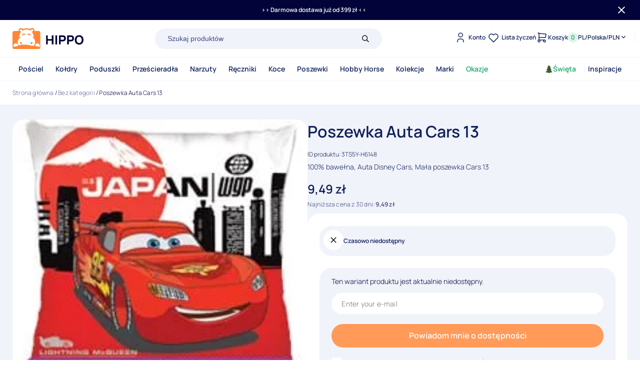

--- FILE ---
content_type: text/html; charset=UTF-8
request_url: https://hippo-sklep.pl/oferta/poszewka-auta-cars-13/
body_size: 75711
content:
<!DOCTYPE html>
<html lang="pl-PL" prefix="og: https://ogp.me/ns#"> <head><meta http-equiv="Content-Type" content="text/html;charset=UTF-8"><script>document.seraph_accel_usbpb=document.createElement;seraph_accel_izrbpb={add:function(b,a=10){void 0===this.a[a]&&(this.a[a]=[]);this.a[a].push(b)},a:{}}</script><script id="seraph-accel-freshParts">(function(b,l,h){function g(){e&&(["4733cf8e625a089e17443f7e604d4099"].forEach(function(a){a='[data-lzl-fr="'+a+'"]';var c=b.querySelectorAll(a+".lzl-fr-ing");a=e.querySelectorAll(a+":not(.lzl-fr-ed)");for(var d=0;d<c.length;d++)d<a.length&&(c[d].innerHTML=a[d].innerHTML,a[d].classList.add("lzl-fr-ed")),c[d].classList.remove("lzl-fr-ing")}),e.querySelectorAll("[data-lzl-fr]:not(.lzl-fr-ed)").length||(b.removeEventListener("seraph_accel_lzlNosLoaded",g,{capture:!0,passive:!0}),e=void 0))}var f=new l.XMLHttpRequest,
k=function(){},e;seraph_accel_izrbpb.add(function(a){if(f)return k=a,!0},5);b.addEventListener("seraph_accel_lzlNosLoaded",g,{capture:!0,passive:!0});f.open("GET","?seraph_accel_gf=%7Btm%7D".replace("%7Btm%7D",""+Date.now()),!0);f.setRequestHeader("Accept","text/html");f.onload=function(){function a(c=!0){c&&b.removeEventListener(h,a);g();f=void 0;c=b.createEvent("Events");c.initEvent("seraph_accel_freshPartsDone",!0,!1);b.dispatchEvent(c);k()}e=b.implementation.createHTMLDocument("");200==this.status&&(e.documentElement.innerHTML=
this.responseText);"loading"!=b.readyState?a(!1):b.addEventListener(h,a,!1)};f.send()})(document,window,"DOMContentLoaded")</script> <meta name="viewport" content="width=device-width, initial-scale=1.0"> <meta http-equiv="X-UA-Compatible" content="IE=edge"> <link rel="preconnect" href="https://www.googletagmanager.com"> <link rel="preconnect" href="https://www.clarity.ms"> <link rel="dns-prefetch" href="//www.google-analytics.com"> <script id="consent-mode-deferred">window.dataLayer=window.dataLayer||[];function gtag(){dataLayer.push(arguments);}
gtag('consent','default',{'analytics_storage':'granted','ad_storage':'denied','ad_user_data':'denied','ad_personalization':'denied','functionality_storage':'granted','personalization_storage':'granted','security_storage':'granted','wait_for_update':500});console.log('✅ Consent Mode v2: Loaded');(function(){var gtmLoaded=false;var clarityLoaded=false;function loadGTM(){if(gtmLoaded)return;gtmLoaded=true;(function(w,d,s,l,i){w[l]=w[l]||[];w[l].push({'gtm.start':new Date().getTime(),event:'gtm.js'});var f=d.getElementsByTagName(s)[0],j=d.createElement(s),dl=l!='dataLayer'?'&l='+l:'';j.async=true;j.src='https://www.googletagmanager.com/gtm.js?id='+i+dl;f.parentNode.insertBefore(j,f);})(window,document,'script','dataLayer','GTM-NJP3QJKS');console.log('✅ GTM: Deferred loaded');}
function loadClarity(){if(clarityLoaded)return;clarityLoaded=true;(function(c,l,a,r,i,t,y){c[a]=c[a]||function(){(c[a].q=c[a].q||[]).push(arguments)};t=l.createElement(r);t.async=1;t.src="https://www.clarity.ms/tag/"+i;y=l.getElementsByTagName(r)[0];y.parentNode.insertBefore(t,y);})(window,document,"clarity","script","n9a4cuhi71");console.log('✅ Clarity: Deferred loaded');}
setTimeout(function(){loadGTM();loadClarity();},1000);['mousedown','touchstart','keydown','scroll'].forEach(function(event){window.addEventListener(event,function(){setTimeout(function(){loadGTM();loadClarity();},1000);},{once:true,passive:true});});})();</script> <meta name="description" content="100% bawełna, Auta Disney Cars, Mała poszewka Cars 13"> <meta name="robots" content="follow, index, max-snippet:-1, max-video-preview:-1, max-image-preview:large"> <link rel="canonical" href="https://hippo-sklep.pl/oferta/poszewka-auta-cars-13/"> <meta property="og:locale" content="pl_PL"> <meta property="og:type" content="product"> <meta property="og:title" content="Poszewka Auta Cars 13 • hippo-sklep.pl"> <meta property="og:description" content="100% bawełna, Auta Disney Cars, Mała poszewka Cars 13"> <meta property="og:url" content="https://hippo-sklep.pl/oferta/poszewka-auta-cars-13/"> <meta property="og:site_name" content="hippo-sklep.pl"> <meta property="og:updated_time" content="2025-11-11T13:21:58+01:00"> <meta property="og:image" content="https://hippo-sklep.pl/wp-content/uploads/2023/11/3d7c7e909cf743797c6585bb4effe69f.jpg"> <meta property="og:image:secure_url" content="https://hippo-sklep.pl/wp-content/uploads/2023/11/3d7c7e909cf743797c6585bb4effe69f.jpg"> <meta property="og:image:width" content="220"> <meta property="og:image:height" content="221"> <meta property="og:image:alt" content="Poszewka Auta Cars 13"> <meta property="og:image:type" content="image/jpeg"> <meta property="product:price:amount" content="9.49"> <meta property="product:price:currency" content="PLN"> <meta property="product:retailer_item_id" content="3TS5Y-H6148"> <meta name="twitter:card" content="summary_large_image"> <meta name="twitter:title" content="Poszewka Auta Cars 13 • hippo-sklep.pl"> <meta name="twitter:description" content="100% bawełna, Auta Disney Cars, Mała poszewka Cars 13"> <meta name="twitter:site" content="@hipposklep"> <meta name="twitter:creator" content="@hipposklep"> <meta name="twitter:image" content="https://hippo-sklep.pl/wp-content/uploads/2023/11/3d7c7e909cf743797c6585bb4effe69f.jpg"> <meta name="twitter:label1" content="Cena"> <meta name="twitter:data1" content="9,49 zł"> <meta name="twitter:label2" content="Dostępność"> <meta name="twitter:data2" content="Brak w magazynie"> <script type="application/ld+json" class="rank-math-schema-pro">{"@context":"https://schema.org","@graph":[{"@type":"Place","@id":"https://hippo-sklep.pl/#place","geo":{"@type":"GeoCoordinates","latitude":"50.903094","longitude":" 20.638341"},"hasMap":"https://www.google.com/maps/search/?api=1&amp;query=50.903094, 20.638341","address":{"@type":"PostalAddress","streetAddress":"Peryferyjna 8","addressLocality":"Kielce","postalCode":"25-562","addressCountry":"PL"}},{"@type":["HomeGoodsStore","Organization"],"@id":"https://hippo-sklep.pl/#organization","name":"hippo-sklep.pl","url":"https://hippo-sklep.pl","sameAs":["https://www.facebook.com/hipposkleppl/","https://twitter.com/hipposklep","https://www.instagram.com/hipposkleppl/","https://www.pinterest.com/hipposklep/","https://www.youtube.com/channel/UC3bSTNX6Wyb4GTOqz_yZ6jw"],"email":"poczta@hippo-sklep.pl","address":{"@type":"PostalAddress","streetAddress":"Peryferyjna 8","addressLocality":"Kielce","postalCode":"25-562","addressCountry":"PL"},"logo":{"@type":"ImageObject","@id":"https://hippo-sklep.pl/#logo","url":"https://hippo-sklep.pl/wp-content/uploads/2023/02/Logo-Kolor.svg","contentUrl":"https://hippo-sklep.pl/wp-content/uploads/2023/02/Logo-Kolor.svg","caption":"hippo-sklep.pl","inLanguage":"pl-PL","width":"143","height":"42"},"priceRange":"$-$$","openingHours":["Monday,Tuesday,Wednesday,Thursday,Friday 07:00-15:00"],"legalName":"Hippo PHU","location":{"@id":"https://hippo-sklep.pl/#place"},"image":{"@id":"https://hippo-sklep.pl/#logo"},"telephone":"+48 508 768 636"},{"@type":"WebSite","@id":"https://hippo-sklep.pl/#website","url":"https://hippo-sklep.pl","name":"hippo-sklep.pl","alternateName":"Hippo","publisher":{"@id":"https://hippo-sklep.pl/#organization"},"inLanguage":"pl-PL"},{"@type":"ImageObject","@id":"https://hippo-sklep.pl/wp-content/uploads/2023/11/3d7c7e909cf743797c6585bb4effe69f.jpg","url":"https://hippo-sklep.pl/wp-content/uploads/2023/11/3d7c7e909cf743797c6585bb4effe69f.jpg","width":"220","height":"221","inLanguage":"pl-PL"},{"@type":"BreadcrumbList","@id":"https://hippo-sklep.pl/oferta/poszewka-auta-cars-13/#breadcrumb","itemListElement":[{"@type":"ListItem","position":"1","item":{"@id":"https://hippo-sklep.pl","name":"Strona g\u0142\u00f3wna"}},{"@type":"ListItem","position":"2","item":{"@id":"https://hippo-sklep.pl/kategoria/bez-kategorii/","name":"Bez kategorii"}},{"@type":"ListItem","position":"3","item":{"@id":"https://hippo-sklep.pl/oferta/poszewka-auta-cars-13/","name":"Poszewka Auta Cars 13"}}]},{"@type":"ItemPage","@id":"https://hippo-sklep.pl/oferta/poszewka-auta-cars-13/#webpage","url":"https://hippo-sklep.pl/oferta/poszewka-auta-cars-13/","name":"Poszewka Auta Cars 13 &bull; hippo-sklep.pl","datePublished":"2013-04-05T13:44:36+02:00","dateModified":"2025-11-11T13:21:58+01:00","isPartOf":{"@id":"https://hippo-sklep.pl/#website"},"primaryImageOfPage":{"@id":"https://hippo-sklep.pl/wp-content/uploads/2023/11/3d7c7e909cf743797c6585bb4effe69f.jpg"},"inLanguage":"pl-PL","breadcrumb":{"@id":"https://hippo-sklep.pl/oferta/poszewka-auta-cars-13/#breadcrumb"}},{"@type":"Product","name":"Poszewka Auta Cars 13 &bull; hippo-sklep.pl","description":"100% bawe\u0142na, Auta Disney Cars, Ma\u0142a poszewka Cars 13","sku":"3TS5Y-H6148","category":"Bez kategorii","mainEntityOfPage":{"@id":"https://hippo-sklep.pl/oferta/poszewka-auta-cars-13/#webpage"},"weight":{"@type":"QuantitativeValue","unitCode":"KGM","value":"0.0500"},"image":[{"@type":"ImageObject","url":"https://hippo-sklep.pl/wp-content/uploads/2023/11/3d7c7e909cf743797c6585bb4effe69f.jpg","height":"221","width":"220"},{"@type":"ImageObject","url":"https://hippo-sklep.pl/wp-content/uploads/2023/11/dbf83bf1f5041e4639592c5bc8ecb8d5.jpg","height":"221","width":"400"}],"offers":{"@type":"Offer","price":"9.49","priceCurrency":"PLN","priceValidUntil":"2027-12-31","availability":"https://schema.org/OutOfStock","itemCondition":"NewCondition","url":"https://hippo-sklep.pl/oferta/poszewka-auta-cars-13/","seller":{"@type":"Organization","@id":"https://hippo-sklep.pl/","name":"hippo-sklep.pl","url":"https://hippo-sklep.pl","logo":"https://hippo-sklep.pl/wp-content/uploads/2023/02/Logo-Kolor.svg"},"priceSpecification":{"price":"9.49","priceCurrency":"PLN","valueAddedTaxIncluded":"true"},"shippingDetails":{"@id":"#shipping_policy"},"hasMerchantReturnPolicy":{"@id":"#merchant_policy"}},"@id":"https://hippo-sklep.pl/oferta/poszewka-auta-cars-13/#richSnippet"},{"@context":"https://schema.org/","@type":"OfferShippingDetails","@id":"#shipping_policy","url":"https://hippo-sklep.pl/pomoc/#dostawa","deliveryTime":{"@type":"ShippingDeliveryTime","handlingTime":{"@type":"QuantitativeValue","minValue":"1","maxValue":"2","unitCode":"DAY"},"transitTime":{"@type":"QuantitativeValue","minValue":"1","maxValue":"3","unitCode":"DAY"}},"shippingRate":{"@type":"MonetaryAmount","value":"16","currency":"PLN"},"shippingDestination":{"@type":"DefinedRegion","addressCountry":"PL"}},{"@context":"https://schema.org/","@type":"MerchantReturnPolicy","@id":"#merchant_policy","applicableCountry":"PL","returnPolicyCountry":"PL","returnPolicyCategory":"https://schema.org/MerchantReturnFiniteReturnWindow","merchantReturnDays":"14","returnMethod":"https://schema.org/ReturnByMail","returnFees":"https://schema.org/ReturnShippingFees","merchantReturnLink":"https://hippo-sklep.pl/pomoc/#zwroty","returnShippingFeesAmount":{"@type":"MonetaryAmount","value":"16","currency":"PLN"}}]}</script> <link rel="alternate" type="application/rss+xml" title="hippo-sklep.pl » Poszewka Auta Cars 13 Kanał z komentarzami" href="https://hippo-sklep.pl/oferta/poszewka-auta-cars-13/feed/"> <link rel="preload" as="image" href="https://hippo-sklep.pl/wp-content/uploads/2023/11/3d7c7e909cf743797c6585bb4effe69f.webp" fetchpriority="high">                <script id="wc-single-product-js-extra">var wc_single_product_params={"i18n_required_rating_text":"Prosz\u0119 wybra\u0107 ocen\u0119","review_rating_required":"yes","flexslider":{"rtl":false,"animation":"slide","smoothHeight":true,"directionNav":false,"controlNav":"thumbnails","slideshow":false,"animationSpeed":500,"animationLoop":false,"allowOneSlide":false},"zoom_enabled":"","zoom_options":[],"photoswipe_enabled":"","photoswipe_options":{"shareEl":false,"closeOnScroll":false,"history":false,"hideAnimationDuration":0,"showAnimationDuration":0},"flexslider_enabled":""};</script>    <script id="woocommerce-js-extra">var woocommerce_params={"ajax_url":"\/wp-admin\/admin-ajax.php","wc_ajax_url":"\/?wc-ajax=%%endpoint%%"};</script>   <noscript><style>.woocommerce-product-gallery{opacity:1!important}</style><style></style></noscript> <link rel="icon" href="https://hippo-sklep.pl/wp-content/uploads/2024/07/cropped-hippo-sklep-pl-32x32.jpg" sizes="32x32"> <link rel="icon" href="https://hippo-sklep.pl/wp-content/uploads/2024/07/cropped-hippo-sklep-pl-192x192.jpg" sizes="192x192"> <link rel="apple-touch-icon" href="https://hippo-sklep.pl/wp-content/uploads/2024/07/cropped-hippo-sklep-pl-180x180.jpg"> <meta name="msapplication-TileImage" content="https://hippo-sklep.pl/wp-content/uploads/2024/07/cropped-hippo-sklep-pl-270x270.jpg">  <script>(function(){'use strict';var fixed=false;function fixGalleryOrder(){if(fixed)return;var gallery=document.querySelector('.jsMainGallery .splide__list');if(!gallery)return;var slides=Array.from(gallery.querySelectorAll('.splide__slide'));if(slides.length<2)return;var mainSlideIndex=-1;slides.forEach(function(slide,index){if(slide.querySelector('.wc-main-image')){mainSlideIndex=index;}});if(mainSlideIndex>0){var mainSlide=slides[mainSlideIndex];gallery.insertBefore(mainSlide,slides[0]);console.log('✅ Galeria naprawiona (było:',mainSlideIndex,')');fixed=true;clearInterval(checkInterval);}}
var attempts=0;var maxAttempts=20;var checkInterval=setInterval(function(){attempts++;fixGalleryOrder();if(attempts>=maxAttempts){clearInterval(checkInterval);}},50);})();</script> <link rel="apple-touch-icon" sizes="180x180" href="https://hippo-sklep.pl/wp-content/themes/hippo/public/favicon/apple-touch-icon.png"> <link rel="icon" type="image/png" sizes="32x32" href="https://hippo-sklep.pl/wp-content/themes/hippo/public/favicon/favicon-32x32.png"> <link rel="icon" type="image/png" sizes="16x16" href="https://hippo-sklep.pl/wp-content/themes/hippo/public/favicon/favicon-16x16.png"> <link rel="manifest" href="https://hippo-sklep.pl/wp-content/themes/hippo/public/favicon/site.webmanifest"> <link rel="mask-icon" href="https://hippo-sklep.pl/wp-content/themes/hippo/public/favicon/safari-pinned-tab.svg" color="#5bbad5"> <meta name="msapplication-TileColor" content="#da532c"> <meta name="theme-color" content="#ffffff"> <title>
                            Poszewka Auta Cars 13 • hippo-sklep.pl
                    </title> <noscript lzl=""><link rel="stylesheet" id="woocommerce-paczkomaty-inpost-blocks-integration-frontend-css" href="data:text/css," media="all"></noscript><noscript><style>.lzl{display:none!important;}</style></noscript><style>img.lzl,img.lzl-ing{opacity:0.01;}img.lzl-ed{transition:opacity .25s ease-in-out;}</style><link rel="stylesheet/lzl-nc" id="woocommerce-paczkomaty-inpost-blocks-integration-editor-css" href="data:text/css," media="all"><noscript lzl=""><link rel="stylesheet" id="woocommerce-paczkomaty-inpost-blocks-integration-editor-css" href="data:text/css," media="all"></noscript><style id="safe-svg-svg-icon-style-inline-css">.safe-svg-cover svg{height:100%;max-height:100%;max-width:100%;width:100%}</style><link id="safe-svg-svg-icon-style-inline-css-nonCrit" rel="stylesheet/lzl-nc" href="/wp-content/cache/seraphinite-accelerator/s/m/d/css/eb35c5a887226f3114063d1d97574c7f.67.css"><noscript lzl=""><link id="safe-svg-svg-icon-style-inline-css-nonCrit" rel="stylesheet" href="/wp-content/cache/seraphinite-accelerator/s/m/d/css/eb35c5a887226f3114063d1d97574c7f.67.css"></noscript><style id="rank-math-toc-block-style-inline-css"></style><link id="rank-math-toc-block-style-inline-css-nonCrit" rel="stylesheet/lzl-nc" href="/wp-content/cache/seraphinite-accelerator/s/m/d/css/1fb99fcf160bb0284c34cbba7d02032d.d4.css"><noscript lzl=""><link id="rank-math-toc-block-style-inline-css-nonCrit" rel="stylesheet" href="/wp-content/cache/seraphinite-accelerator/s/m/d/css/1fb99fcf160bb0284c34cbba7d02032d.d4.css"></noscript><style id="classic-theme-styles-inline-css">.wp-block-button__link{color:#fff;background-color:#32373c;border-radius:9999px;box-shadow:none;text-decoration:none;padding:calc(.667em + 2px) calc(1.333em + 2px);font-size:1.125em}</style><link id="classic-theme-styles-inline-css-nonCrit" rel="stylesheet/lzl-nc" href="/wp-content/cache/seraphinite-accelerator/s/m/d/css/68c62f7e4da90536c9c184c839190a7a.4a.css"><noscript lzl=""><link id="classic-theme-styles-inline-css-nonCrit" rel="stylesheet" href="/wp-content/cache/seraphinite-accelerator/s/m/d/css/68c62f7e4da90536c9c184c839190a7a.4a.css"></noscript><style id="global-styles-inline-css">body{--wp--preset--color--black:#000;--wp--preset--color--cyan-bluish-gray:#abb8c3;--wp--preset--color--white:#fff;--wp--preset--color--pale-pink:#f78da7;--wp--preset--color--vivid-red:#cf2e2e;--wp--preset--color--luminous-vivid-orange:#ff6900;--wp--preset--color--luminous-vivid-amber:#fcb900;--wp--preset--color--light-green-cyan:#7bdcb5;--wp--preset--color--vivid-green-cyan:#00d084;--wp--preset--color--pale-cyan-blue:#8ed1fc;--wp--preset--color--vivid-cyan-blue:#0693e3;--wp--preset--color--vivid-purple:#9b51e0;--wp--preset--gradient--vivid-cyan-blue-to-vivid-purple:linear-gradient(135deg,rgba(6,147,227,1) 0%,#9b51e0 100%);--wp--preset--gradient--light-green-cyan-to-vivid-green-cyan:linear-gradient(135deg,#7adcb4 0%,#00d082 100%);--wp--preset--gradient--luminous-vivid-amber-to-luminous-vivid-orange:linear-gradient(135deg,rgba(252,185,0,1) 0%,rgba(255,105,0,1) 100%);--wp--preset--gradient--luminous-vivid-orange-to-vivid-red:linear-gradient(135deg,rgba(255,105,0,1) 0%,#cf2e2e 100%);--wp--preset--gradient--very-light-gray-to-cyan-bluish-gray:linear-gradient(135deg,#eee 0%,#a9b8c3 100%);--wp--preset--gradient--cool-to-warm-spectrum:linear-gradient(135deg,#4aeadc 0%,#9778d1 20%,#cf2aba 40%,#ee2c82 60%,#fb6962 80%,#fef84c 100%);--wp--preset--gradient--blush-light-purple:linear-gradient(135deg,#ffceec 0%,#9896f0 100%);--wp--preset--gradient--blush-bordeaux:linear-gradient(135deg,#fecda5 0%,#fe2d2d 50%,#6b003e 100%);--wp--preset--gradient--luminous-dusk:linear-gradient(135deg,#ffcb70 0%,#c751c0 50%,#4158d0 100%);--wp--preset--gradient--pale-ocean:linear-gradient(135deg,#fff5cb 0%,#b6e3d4 50%,#33a7b5 100%);--wp--preset--gradient--electric-grass:linear-gradient(135deg,#caf880 0%,#71ce7e 100%);--wp--preset--gradient--midnight:linear-gradient(135deg,#020381 0%,#2874fc 100%);--wp--preset--font-size--small:13px;--wp--preset--font-size--medium:20px;--wp--preset--font-size--large:36px;--wp--preset--font-size--x-large:42px;--wp--preset--font-size--style-h-1:56px;--wp--preset--font-size--style-h-2:40px;--wp--preset--font-size--style-h-3:32px;--wp--preset--font-size--style-h-4:24px;--wp--preset--font-size--style-h-5:20px;--wp--preset--font-size--style-h-6:14px;--wp--preset--spacing--20:.44rem;--wp--preset--spacing--30:.67rem;--wp--preset--spacing--40:1rem;--wp--preset--spacing--50:1.5rem;--wp--preset--spacing--60:2.25rem;--wp--preset--spacing--70:3.38rem;--wp--preset--spacing--80:5.06rem;--wp--preset--shadow--natural:6px 6px 9px rgba(0,0,0,.2);--wp--preset--shadow--deep:12px 12px 50px rgba(0,0,0,.4);--wp--preset--shadow--sharp:6px 6px 0px rgba(0,0,0,.2);--wp--preset--shadow--outlined:6px 6px 0px -3px rgba(255,255,255,1),6px 6px rgba(0,0,0,1);--wp--preset--shadow--crisp:6px 6px 0px rgba(0,0,0,1)}:where(.is-layout-flex){gap:.5em}body .is-layout-flex{display:flex}body .is-layout-flex{flex-wrap:wrap;align-items:center}body .is-layout-flex>*{margin:0}:where(.wp-block-columns.is-layout-flex){gap:2em}:where(.wp-block-columns.is-layout-flex){gap:2em}</style><link id="global-styles-inline-css-nonCrit" rel="stylesheet/lzl-nc" href="/wp-content/cache/seraphinite-accelerator/s/m/d/css/fc5581c0e434b1f09d2995e27e09e94b.164a.css"><noscript lzl=""><link id="global-styles-inline-css-nonCrit" rel="stylesheet" href="/wp-content/cache/seraphinite-accelerator/s/m/d/css/fc5581c0e434b1f09d2995e27e09e94b.164a.css"></noscript><style id="woocommerce-inline-inline-css"></style><link id="woocommerce-inline-inline-css-nonCrit" rel="stylesheet/lzl-nc" href="/wp-content/cache/seraphinite-accelerator/s/m/d/css/5db95e3c7eb4b3a48f4823ff4485b59e.39.css"><noscript lzl=""><link id="woocommerce-inline-inline-css-nonCrit" rel="stylesheet" href="/wp-content/cache/seraphinite-accelerator/s/m/d/css/5db95e3c7eb4b3a48f4823ff4485b59e.39.css"></noscript><style id="chaty-css-css-crit" media="all">.chaty-tooltip.has-on-hover:after,.chaty-tooltip.has-on-hover:before,.chaty-widget .chaty-i-trigger .chaty-cta-close.chaty-tooltip.chaty-tooltip:hover:after,.chaty-widget .chaty-i-trigger .chaty-cta-close.chaty-tooltip:hover:before,.chaty-widget.chaty-open .chaty-i-trigger .chaty-cta-main.chaty-tooltip:after,.chaty-widget.chaty-open .chaty-i-trigger .chaty-cta-main.chaty-tooltip:before,.chaty-widget.cssas-no-close-button.default-open .chaty-i-trigger,.on-hover-text:empty,[data-hover=""]:after,[data-hover=""]:before{display:none!important}@keyframes tooltips-vert{to{opacity:1;transform:translate(-50%,0)}}@keyframes tooltips-horz{to{opacity:1;transform:translate(0,-50%)}}@-webkit-keyframes chaty-animation-shockwave{0%{transform:scale(1);box-shadow:0 0 2px rgba(0,0,0,.3),inset 0 0 1px rgba(0,0,0,.3)}95%{box-shadow:0 0 50px transparent,inset 0 0 30px transparent}100%{transform:scale(2.25)}}@keyframes chaty-animation-shockwave{0%{transform:scale(1);box-shadow:0 0 2px rgba(0,0,0,.3),inset 0 0 1px rgba(0,0,0,.3)}95%{box-shadow:0 0 50px transparent,inset 0 0 30px transparent}100%{transform:scale(2.25)}}@-webkit-keyframes chaty-animation-blink{0%,100%{opacity:1}20%{opacity:.5}}@keyframes chaty-animation-blink{0%,100%{opacity:1}20%{opacity:.5}}@-webkit-keyframes chaty-animation-pulse{0%{transform:scale(1);box-shadow:0 2px 2px rgba(0,0,0,.2);border-radius:50%}100%{transform:scale(1.1);box-shadow:0 2px 2px rgba(0,0,0,.2);border-radius:45%}}@keyframes chaty-animation-pulse{0%{transform:scale(1);border-radius:50%}100%{transform:scale(1.1);border-radius:45%}}@keyframes chaty-animation-sheen{100%,20%{transform:rotateZ(60deg) translate(0,-80px)}}@keyframes chaty-animation-fade{15%,5%{opacity:.25}10%,100%,20%{opacity:1}}@keyframes chaty-animation-spin{10%{transform:rotateZ(-20deg);animation-timing-function:ease}100%,20%{transform:rotateZ(360deg)}}@keyframes chaty-animation-bounce{0%,100%,20%{transform:none}10%{transform:translateY(-1em)}}@keyframes chaty-animation-waggle{0%{transform:none}10%{transform:rotateZ(-20deg) scale(1.2)}13%{transform:rotateZ(25deg) scale(1.2)}15%{transform:rotateZ(-15deg) scale(1.2)}17%{transform:rotateZ(15deg) scale(1.2)}20%{transform:rotateZ(-12deg) scale(1.2)}22%{transform:rotateZ(0) scale(1.2)}100%,24%{transform:rotateZ(0) scale(1)}}@keyframes chaty-animation-floating{0%{-webkit-transform:translate3d(0,0,0);transform:translate3d(0,0,0)}50%{-webkit-transform:translate3d(0,-10px,0);transform:translate3d(0,-10px,0)}100%{-webkit-transform:translate3d(0,0,0);transform:translate3d(0,0,0)}}.chaty-agent-icon svg,.chaty-channel svg,.chaty-view-channels .chaty-channel span svg{width:100%;height:100%}.chaty-whatsapp-button svg{width:100%;height:100%;margin:0;padding:0}.chaty-close-agent-list svg{fill:#fff}.chaty-contact-form-box button.chaty-submit-button[type=submit],button#chaty-submit-button-0{border:none;border-radius:4px;color:#fff;background:#a886cd;width:100%;height:36px;line-height:36px;font-size:18px;padding:0;margin:0;cursor:pointer;text-align:center;display:block}.chaty-close-view-list svg{fill:#fff;display:inline-block;width:100%}@keyframes rotation{from{transform:rotate(0)}to{transform:rotate(359deg)}}.chaty-custom-whatsapp-form .chaty-whatsapp-button svg{width:26px;height:26px;fill:#fff;margin-right:3px}.whatsapp-form-close-btn svg{width:16px;height:16px}.qr-code-head-title svg{margin-right:5px}.chaty-whatsapp-button-button svg{display:inline-block;vertical-align:sub}[placeholder]:focus::-webkit-input-placeholder{-webkit-transition:opacity .5s .5s ease;transition:opacity .5s .5s ease;opacity:1!important}</style><link rel="stylesheet/lzl-nc" id="chaty-css-css" href="https://hippo-sklep.pl/wp-content/cache/seraphinite-accelerator/s/m/d/css/1d3a48554fc48538adfc438a496b3e5f.9151.css" media="all"><noscript lzl=""><link rel="stylesheet" id="chaty-css-css" href="https://hippo-sklep.pl/wp-content/cache/seraphinite-accelerator/s/m/d/css/1d3a48554fc48538adfc438a496b3e5f.9151.css" media="all"></noscript><style id="wc-bis-css-css-crit" media="all">@font-face{font-family:"WC_BIS";src:url("/wp-content/plugins/woocommerce-back-in-stock-notifications/assets/css/frontend/../../fonts/WC_BIS.eot?74918120");src:url("/wp-content/plugins/woocommerce-back-in-stock-notifications/assets/css/frontend/../../fonts/WC_BIS.eot?74918120#iefix") format("embedded-opentype"),url("/wp-content/plugins/woocommerce-back-in-stock-notifications/assets/css/frontend/../../fonts/WC_BIS.woff?74918120") format("woff"),url("/wp-content/plugins/woocommerce-back-in-stock-notifications/assets/css/frontend/../../fonts/WC_BIS.ttf?74918120") format("truetype"),url("/wp-content/plugins/woocommerce-back-in-stock-notifications/assets/css/frontend/../../fonts/WC_BIS.svg?74918120#WC_BIS") format("svg");font-weight:400;font-style:normal;font-display:swap}#wc_bis_product_form{margin:0 0 20px}#wc_bis_product_form .wc_bis_form_title{margin:0 0 20px}#wc_bis_product_form #wc_bis_email,#wc_bis_product_form #wc_bis_send_form{margin-bottom:20px}#wc_bis_product_form .wc_bis_opt_in{margin:0;display:block}#wc_bis_product_form .wc_bis_opt_in span{margin-left:5px}#wc_bis_product_form .wc_bis_opt_in input[type=checkbox]{margin:0}</style><link rel="stylesheet/lzl-nc" id="wc-bis-css-css" href="https://hippo-sklep.pl/wp-content/cache/seraphinite-accelerator/s/m/d/css/4d6a2a9e072cb8e32b3cf9bc4102d01d.2ce.css" media="all"><noscript lzl=""><link rel="stylesheet" id="wc-bis-css-css" href="https://hippo-sklep.pl/wp-content/cache/seraphinite-accelerator/s/m/d/css/4d6a2a9e072cb8e32b3cf9bc4102d01d.2ce.css" media="all"></noscript><style id="dgwt-wcas-style-css-crit" media="all">.dgwt-wcas-search-wrapp{position:relative;line-height:100%;display:block;color:#444;min-width:230px;width:100%;text-align:left;margin:0 auto;-webkit-box-sizing:border-box;-moz-box-sizing:border-box;box-sizing:border-box}.dgwt-wcas-details-wrapp *,.dgwt-wcas-search-wrapp *,.dgwt-wcas-suggestions-wrapp *{-webkit-box-sizing:border-box;-moz-box-sizing:border-box;box-sizing:border-box}.dgwt-wcas-has-img-forced .dgwt-wcas-suggestion-history-product .dgwt-wcas-si svg,.dgwt-wcas-suggestion-history-search .dgwt-wcas-si svg,.dgwt-wcas-suggestion-searches .dgwt-wcas-si svg{max-width:18px}.dgwt-wcas-search-form{margin:0;padding:0;width:100%}input[type=search].dgwt-wcas-search-input,input[type=text].dgwt-cas-search-input{-webkit-transition:none;-moz-transition:none;-ms-transition:none;-o-transition:none;transition:none;-webkit-box-shadow:none;box-shadow:none;margin:0;-webkit-appearance:textfield;text-align:left}[type=search].dgwt-wcas-search-input::-ms-clear{display:none}[type=search].dgwt-wcas-search-input::-webkit-search-decoration{-webkit-appearance:none}[type=search].dgwt-wcas-search-input::-webkit-search-cancel-button{display:none}.dgwt-wcas-has-headings .dgwt-wcas-st>span.dgwt-wcas-st--direct-headline,.dgwt-wcas-layout-icon-flexible-inv:not(.dgwt-wcas-layout-icon) .dgwt-wcas-search-icon,.dgwt-wcas-layout-icon-flexible-inv:not(.dgwt-wcas-layout-icon) .dgwt-wcas-search-icon-arrow,.dgwt-wcas-layout-icon-flexible:not(.dgwt-wcas-layout-icon) .dgwt-wcas-search-icon,.dgwt-wcas-layout-icon-flexible:not(.dgwt-wcas-layout-icon) .dgwt-wcas-search-icon-arrow,.dgwt-wcas-om-bar .dgwt-wcas-sf-wrapp button.dgwt-wcas-search-submit,.dgwt-wcas-open-pirx.dgwt-wcas-overlay-mobile-on .dgwt-wcas-style-pirx .dgwt-wcas-sf-wrapp button.dgwt-wcas-search-submit,.dgwt-wcas-overlay-mobile .dgwt-wcas-search-icon,.dgwt-wcas-overlay-mobile .dgwt-wcas-search-icon-arrow,.dgwt-wcas-overlay-mobile-on .dgwt-wcas-enable-mobile-form,.dgwt-wcas-overlay-mobile-on .dgwt-wcas-icon-handler,.dgwt-wcas-overlay-mobile-on.dgwt-wcas-is-ios body:not(.dgwt-wcas-theme-flatsome)>:not(.dgwt-wcas-overlay-mobile),.dgwt-wcas-pd-addtc .add_to_cart_button.added,.dgwt-wcas-search-filled .dgwt-wcas-voice-search,.dgwt-wcas-search-icon-arrow,.dgwt-wcas-search-wrapp.dgwt-wcas-layout-icon.dgwt-wcas-layout-icon-open:not(.dgwt-wcas-has-submit) .dgwt-wcas-sf-wrapp .dgwt-wcas-ico-magnifier,.dgwt-wcas-style-pirx .dgwt-wcas-sf-wrapp button.dgwt-wcas-search-submit:before,body .dgwt-wcas-content-wrapp .rood,body .dgwt-wcas-content-wrapp .zwave{display:none}button.dgwt-wcas-search-submit,input[type=submit].dgwt-wcas-search-submit{position:relative}.dgwt-wcas-ico-magnifier{bottom:0;left:0;margin:auto;position:absolute;right:0;top:0;height:65%;display:block}.dgwt-wcas-preloader{height:100%;position:absolute;right:0;top:0;width:40px;z-index:-1;background-repeat:no-repeat;background-position:right 15px center;background-size:auto 44%}.dgwt-wcas-voice-search{position:absolute;right:0;top:0;height:100%;width:40px;z-index:1;opacity:.5;cursor:pointer;align-items:center;justify-content:center;display:none;-webkit-transition:160ms ease-in-out;-moz-transition:160ms ease-in-out;-ms-transition:160ms ease-in-out;-o-transition:160ms ease-in-out;transition:160ms ease-in-out}.dgwt-wcas-close:hover,.dgwt-wcas-style-pirx .dgwt-wcas-voice-search:hover,.dgwt-wcas-voice-search:hover{opacity:.3}@-webkit-keyframes rotate{100%{-webkit-transform:rotate(360deg);transform:rotate(360deg)}}@-moz-keyframes rotate{100%{-moz-transform:rotate(360deg);transform:rotate(360deg)}}@keyframes rotate{100%{-webkit-transform:rotate(360deg);-moz-transform:rotate(360deg);transform:rotate(360deg)}}@-webkit-keyframes dash{0%{stroke-dasharray:1,200;stroke-dashoffset:0}50%{stroke-dasharray:89,200;stroke-dashoffset:-35px}100%{stroke-dasharray:89,200;stroke-dashoffset:-124px}}@-moz-keyframes dash{0%{stroke-dasharray:1,200;stroke-dashoffset:0}50%{stroke-dasharray:89,200;stroke-dashoffset:-35px}100%{stroke-dasharray:89,200;stroke-dashoffset:-124px}}@keyframes dash{0%{stroke-dasharray:1,200;stroke-dashoffset:0}50%{stroke-dasharray:89,200;stroke-dashoffset:-35px}100%{stroke-dasharray:89,200;stroke-dashoffset:-124px}}.screen-reader-text{clip:rect(1px,1px,1px,1px);height:1px;overflow:hidden;position:absolute!important;width:1px}.dgwt-wcas-sf-wrapp:after,.dgwt-wcas-sf-wrapp:before{content:"";display:table}.dgwt-wcas-sf-wrapp:after{clear:both}.dgwt-wcas-sf-wrapp{zoom:1;width:100%;max-width:100vw;margin:0;position:relative;background:0 0}.dgwt-wcas-sf-wrapp input[type=search].dgwt-wcas-search-input{width:100%;height:40px;font-size:14px;line-height:100%;padding:10px 15px;margin:0;background:#fff;border:1px solid #ddd;border-radius:3px;-webkit-border-radius:3px;-webkit-appearance:none;box-sizing:border-box}.dgwt-wcas-sf-wrapp input[type=search].dgwt-wcas-search-input:focus{outline:0;background:#fff;box-shadow:0 0 9px 1px rgba(0,0,0,.06);-webkit-transition:150ms ease-in;-moz-transition:150ms ease-in;-ms-transition:150ms ease-in;-o-transition:150ms ease-in;transition:150ms ease-in}.dgwt-wcas-sf-wrapp input[type=search].dgwt-wcas-search-input::placeholder{color:#999;font-weight:400;font-style:italic;line-height:normal}.dgwt-wcas-sf-wrapp input[type=search].dgwt-wcas-search-input::-webkit-input-placeholder{color:#999;font-weight:400;font-style:italic;line-height:normal}.dgwt-wcas-sf-wrapp input[type=search].dgwt-wcas-search-input:-moz-placeholder{color:#999;font-weight:400;font-style:italic;line-height:normal}.dgwt-wcas-sf-wrapp input[type=search].dgwt-wcas-search-input::-moz-placeholder{color:#999;font-weight:400;font-style:italic;line-height:normal}.dgwt-wcas-sf-wrapp input[type=search].dgwt-wcas-search-input:-ms-input-placeholder{color:#999;font-weight:400;font-style:italic;line-height:normal}.dgwt-wcas-sf-wrapp button.dgwt-wcas-search-submit{overflow:visible;position:absolute;border:0;padding:0 15px;margin:0;cursor:pointer;height:40px;min-width:50px;width:auto;line-height:100%;min-height:100%;right:0;left:auto;top:0;bottom:auto;color:#fff;-webkit-transition:250ms ease-in-out;-moz-transition:250ms ease-in-out;-ms-transition:250ms ease-in-out;-o-transition:250ms ease-in-out;transition:250ms ease-in-out;text-transform:uppercase;background-color:#333;border-radius:0 2px 2px 0;-webkit-border-radius:0 2px 2px 0;text-shadow:0 -1px 0 rgba(0,0,0,.3);-webkit-box-shadow:none;box-shadow:none;-webkit-appearance:none}.dgwt-wcas-sf-wrapp .dgwt-wcas-search-submit:hover,.dgwt-wcas-sugg-hist-clear:hover{opacity:.7}.dgwt-wcas-sf-wrapp .dgwt-wcas-search-submit:active,.dgwt-wcas-sf-wrapp .dgwt-wcas-search-submit:focus{opacity:.7;outline:0}.dgwt-wcas-sf-wrapp .dgwt-wcas-search-submit:before{content:"";position:absolute;border-width:8px 8px 8px 0;border-style:solid solid solid none;border-color:transparent #333;top:12px;left:-6px;-webkit-transition:250ms ease-in-out;-moz-transition:250ms ease-in-out;-ms-transition:250ms ease-in-out;-o-transition:250ms ease-in-out;transition:250ms ease-in-out}.dgwt-wcas-sf-wrapp .dgwt-wcas-search-submit:active:before,.dgwt-wcas-sf-wrapp .dgwt-wcas-search-submit:focus:before,.dgwt-wcas-sf-wrapp .dgwt-wcas-search-submit:hover:before{border-right-color:#333}.dgwt-wcas-sf-wrapp .dgwt-wcas-search-submit::-moz-focus-inner{border:0;padding:0}.dgwt-wcas-ico-magnifier,.dgwt-wcas-ico-magnifier-handler,html:not(.dgwt-wcas-overlay-mobile-on) .dgwt-wcas-search-wrapp.dgwt-wcas-layout-icon{max-width:20px}.dgwt-wcas-om-bar .dgwt-wcas-om-return svg{width:23px;height:23px;position:absolute;left:12px;top:12px;fill:#fff}.rtl .dgwt-wcas-om-bar .dgwt-wcas-om-return svg{left:11px;top:9px;-moz-transform:rotate(180deg);-webkit-transform:rotate(180deg);-o-transform:rotate(180deg);-ms-transform:rotate(180deg);transform:rotate(180deg)}.dgwt-wcas-has-submit .dgwt-wcas-search-submit svg path{fill:#fff}@keyframes dgwt-wcas-preloader-price-anim{0%,100%{background:rgba(128,128,128,.03)}50%{background:rgba(128,128,128,.1)}}.dgwt-wcas-style-pirx .dgwt-wcas-sf-wrapp{background:#fff;padding:10px;border-radius:10px}.dgwt-wcas-style-pirx .dgwt-wcas-sf-wrapp input[type=search].dgwt-wcas-search-input{padding:13px 24px 13px 48px;line-height:24px;font-size:17px;border:2px solid transparent;border-radius:30px;height:auto;font-family:Roboto,sans-serif;background-color:#eee}.dgwt-wcas-style-pirx .dgwt-wcas-sf-wrapp input[type=search].dgwt-wcas-search-input:focus{box-shadow:none;transition:30ms ease-in}.dgwt-wcas-style-pirx .dgwt-wcas-sf-wrapp input[type=search].dgwt-wcas-search-input:hover{background-color:#dfdfdf}.dgwt-wcas-style-pirx .dgwt-wcas-sf-wrapp button.dgwt-wcas-search-submit{background:0 0;border-radius:100%;border:0;display:flex;align-items:center;justify-content:center;padding:0;margin:0;position:absolute;min-height:33px;min-width:33px;height:33px;width:33px;left:23px;top:21px;pointer-events:none;transition:none}.dgwt-wcas-style-pirx .dgwt-wcas-sf-wrapp button.dgwt-wcas-search-submit svg{width:18px;height:18px}.dgwt-wcas-style-pirx .dgwt-wcas-sf-wrapp button.dgwt-wcas-search-submit:hover{opacity:1;background:#e4e4e4;box-shadow:0 0 0 2px #e4e4e4;border-radius:100%}.dgwt-wcas-style-pirx .dgwt-wcas-preloader{margin-right:35px}.dgwt-wcas-open-pirx.dgwt-wcas-overlay-mobile-on .dgwt-wcas-om-bar button.dgwt-wcas-om-return path,.dgwt-wcas-style-pirx .dgwt-wcas-close:not(.dgwt-wcas-inner-preloader) path,.dgwt-wcas-style-pirx .dgwt-wcas-voice-search svg path,.dgwt-wcas-style-pirx.dgwt-wcas-has-submit .dgwt-wcas-search-submit svg path{fill:#111}.dgwt-wcas-style-pirx .dgwt-wcas-sf-wrapp input[type=search].dgwt-wcas-search-input::placeholder{opacity:1;font-style:normal;font-weight:300;color:#777}.dgwt-wcas-open-pirx.dgwt-wcas-overlay-mobile-on .dgwt-wcas-om-bar button.dgwt-wcas-om-return svg{left:17px;top:16px;width:17px;height:17px}.dgwt-wcas-style-pirx .dgwt-wcas-voice-search{right:20px;top:1px;opacity:1}</style><link rel="stylesheet/lzl-nc" id="dgwt-wcas-style-css" href="https://hippo-sklep.pl/wp-content/cache/seraphinite-accelerator/s/m/d/css/fd99aa04f4873628795d921fae75ba73.6586.css" media="all"><noscript lzl=""><link rel="stylesheet" id="dgwt-wcas-style-css" href="https://hippo-sklep.pl/wp-content/cache/seraphinite-accelerator/s/m/d/css/fd99aa04f4873628795d921fae75ba73.6586.css" media="all"></noscript><link rel="stylesheet/lzl-nc" id="flexible-shipping-free-shipping-css" href="https://hippo-sklep.pl/wp-content/cache/seraphinite-accelerator/s/m/d/css/6a1324aa32e3966fa5cc8c3932304b39.31e.css" media="all"><noscript lzl=""><link rel="stylesheet" id="flexible-shipping-free-shipping-css" href="https://hippo-sklep.pl/wp-content/cache/seraphinite-accelerator/s/m/d/css/6a1324aa32e3966fa5cc8c3932304b39.31e.css" media="all"></noscript><style id="payu-gateway-css-crit" media="all">#payu-card-container{max-width:350px;margin:10px auto;text-align:left;box-sizing:border-box;border:1px solid #bbb;padding:5px;border-radius:5px;background-color:#ddd;color:#333}#payu-card-container label{padding-bottom:2px;font-size:15px}#tokenizeButton{border:none;background:#438f29;padding:8px 15px;cursor:pointer;color:#fff;display:table;margin:10px auto 0}</style><link rel="stylesheet/lzl-nc" id="payu-gateway-css" href="https://hippo-sklep.pl/wp-content/cache/seraphinite-accelerator/s/m/d/css/684b07421777136a30ad0c7c772801ae.cb0.css" media="all"><noscript lzl=""><link rel="stylesheet" id="payu-gateway-css" href="https://hippo-sklep.pl/wp-content/cache/seraphinite-accelerator/s/m/d/css/684b07421777136a30ad0c7c772801ae.cb0.css" media="all"></noscript><style id="dco-comment-attachment-css-crit" media="all">.dco-image-attachment{line-height:0}.comment-form-attachment{position:relative}.comment-form-attachment>span:not(.required){display:block}.comment-form-attachment span.comment-form-attachment__drop-area{display:none}.comment-form-attachment__drop-area-inner{display:flex;justify-content:center;align-items:center;height:100%;padding:20px;border:2px dashed;border-radius:20px}.dco-image-attachment img{width:auto!important;height:auto!important}</style><link rel="stylesheet/lzl-nc" id="dco-comment-attachment-css" href="https://hippo-sklep.pl/wp-content/cache/seraphinite-accelerator/s/m/d/css/4d2a5738ecd81a77fd19b4e563eea2b0.15c.css" media="all"><noscript lzl=""><link rel="stylesheet" id="dco-comment-attachment-css" href="https://hippo-sklep.pl/wp-content/cache/seraphinite-accelerator/s/m/d/css/4d2a5738ecd81a77fd19b4e563eea2b0.15c.css" media="all"></noscript><style id="app-style-css-crit" media="all">@charset "UTF-8";[data-tippy-root]{max-width:calc(100vw - 10px)}*,:after,:before{box-sizing:border-box;margin:0;padding:0}ol[role=list],ul[role=list]{list-style:none}html[focus-within]{scroll-behavior:smooth}html:focus-within{scroll-behavior:smooth}body{line-height:1.5;min-height:100vh;text-rendering:optimizeSpeed}a:not([class]){-webkit-text-decoration-skip:ink;text-decoration-skip-ink:auto}img,picture{display:block;max-width:100%}button,input,select,textarea{font:inherit}@media (prefers-reduced-motion:reduce){html[focus-within]{scroll-behavior:auto}html:focus-within{scroll-behavior:auto}*,:after,:before{animation-duration:.01ms!important;animation-iteration-count:1!important;scroll-behavior:auto!important;transition-duration:.01ms!important}}@keyframes splide-loading{0%{transform:rotate(0)}to{transform:rotate(1turn)}}.splide__list{margin:0!important;padding:0!important;width:-moz-max-content;width:-webkit-max-content;width:max-content;will-change:transform}.splide{visibility:hidden}.splide,.splide__slide{outline:none;position:relative}.splide__slide{box-sizing:border-box;flex-shrink:0;list-style-type:none!important;margin:0}.splide__slide img{vertical-align:bottom}.splide__track{overflow:hidden;position:relative;z-index:0}@keyframes toggleAccordionHeight{0%{height:0}to{height:100%}}@keyframes rotation{0%{transform:rotate(0deg)}to{transform:rotate(1turn)}}html{-moz-osx-font-smoothing:grayscale;-webkit-font-smoothing:antialiased;-webkit-text-size-adjust:100%;-moz-text-size-adjust:100%;text-size-adjust:100%;font-size:62.5%}body{font-family:Manrope;font-size:1.6rem;font-weight:300;line-height:1.625}a{font-weight:600;text-decoration:none}a,a:hover{color:#ff9a58}a:hover{text-decoration:underline}p{margin:0 0 1rem}strong{font-weight:600}.h1,.h2,.h3,.h4,.h5,.h6,h1,h2,h3,h4,h5,h6{color:#020339;font-weight:600;letter-spacing:0;margin:0 0 1.2rem}.h1:only-child,.h2:only-child,.h3:only-child,.h4:only-child,.h5:only-child,.h6:only-child,h1:only-child,h2:only-child,h3:only-child,h4:only-child,h5:only-child,h6:only-child{margin:0}.h1,.has-style-h-1-font-size,h1{font-size:3.2rem;line-height:1.5}@media only screen and (min-width:768px){.h1,.has-style-h-1-font-size,h1{font-size:5.6rem;line-height:1.5}}.h2,.has-style-h-2-font-size,h2{font-size:3.2rem;line-height:1.5}@media only screen and (min-width:768px){.h2,.has-style-h-2-font-size,h2{font-size:4rem;line-height:1.5}}.h3,.has-style-h-3-font-size,h3{font-size:2.4rem;line-height:1.5}@media only screen and (min-width:768px){.h3,.has-style-h-3-font-size,h3{font-size:3.2rem;line-height:1.5}}.h4,.has-style-h-4-font-size,h4{font-size:2rem;line-height:1.6}@media only screen and (min-width:768px){.h4,.has-style-h-4-font-size,h4{font-size:2.4rem;line-height:1.5}}.h5,.has-style-h-5-font-size,h5{font-size:2rem;line-height:1.6}.h6,.has-style-h-6-font-size,h6{font-size:1.4rem;line-height:1.4285714286}input,label,option,select,textarea{font-weight:600}:root{--clr-white:#fff;--clr-black:#000;--clr-primary:#ff9a58;--clr-primary20:#ffbf65;--clr-primary50:#ff9a58;--clr-primary100:#ff8636;--clr-secondary:#020339;--clr-gray:#f1f3fa;--clr-gray05:#e2e4ec;--clr-gray40:#5e6793;--clr-gray10:#8990b1;--clr-gray60:#3f497f;--clr-gray80:#0f205a;--clr-gray100:#020339;--clr-dark:#767676;--clr-dark50:#262320;--clr-success05:#def2e9;--clr-success50:#1ba769;--clr-success100:#116942;--clr-alert05:#ffe0e1;--clr-alert50:#de1c22;--clr-warning100:#a64f21;--clr-warning50:#e86825;--clr-warning05:#ffe1be;--clr-refunded:#9d56d7}@media only screen and (min-width:0){:root{--container-padding:1.5rem}}@media only screen and (min-width:1024px){:root{--container-padding:2rem}}@media only screen and (min-width:0){:root{--container-max-width:127rem}}.container,.container-fluid{box-sizing:border-box;margin:0 auto;padding-left:var(--container-padding);padding-right:var(--container-padding);width:100%}.container{max-width:var(--container-max-width)}html{scroll-behavior:smooth}@media screen and (prefers-reduced-motion:reduce){html{behavior:auto}}body{background:#fff;color:#0f205a;overflow-x:hidden;position:relative}.main{padding-top:12.5rem;position:relative}.main.is-topbar{padding-top:16.3rem}.has-text-align-center{text-align:center}body .wp-block-columns{grid-gap:2rem;align-items:normal;flex-direction:column;gap:2rem}@media only screen and (min-width:1024px){body .wp-block-columns{flex-direction:row;justify-content:space-between}}.wp-block-heading{scroll-margin-top:130px}.aligncenter{margin:0 auto}@font-face{font-family:Manrope;font-style:normal;font-weight:300;src:local(""),url("/wp-content/themes/hippo//public/dist/css/../fonts/manrope-v13-latin-ext_latin-300.woff2") format("woff2"),url("/wp-content/themes/hippo//public/dist/css/../fonts/manrope-v13-latin-ext_latin-300.woff") format("woff");font-display:swap}@font-face{font-family:Manrope;font-style:normal;font-weight:600;src:local(""),url("/wp-content/themes/hippo//public/dist/css/../fonts/manrope-v13-latin-ext_latin-600.woff2") format("woff2"),url("/wp-content/themes/hippo//public/dist/css/../fonts/manrope-v13-latin-ext_latin-600.woff") format("woff");font-display:swap}@font-face{font-family:Manrope;font-style:normal;font-weight:700;src:local(""),url("/wp-content/themes/hippo//public/dist/css/../fonts/manrope-v13-latin-ext_latin-700.woff2") format("woff2"),url("/wp-content/themes/hippo//public/dist/css/../fonts/manrope-v13-latin-ext_latin-700.woff") format("woff");font-display:swap}@font-face{font-family:Manrope;font-style:normal;font-weight:800;src:local(""),url("/wp-content/themes/hippo//public/dist/css/../fonts/manrope-v13-latin-ext_latin-800.woff2") format("woff2"),url("/wp-content/themes/hippo//public/dist/css/../fonts/manrope-v13-latin-ext_latin-800.woff") format("woff");font-display:swap}@font-face{font-family:Overpass Mono;font-style:normal;font-weight:600;src:local(""),url("/wp-content/themes/hippo//public/dist/css/../fonts/overpass-mono-v15-latin-ext_latin-600.woff2") format("woff2"),url("/wp-content/themes/hippo//public/dist/css/../fonts/overpass-mono-v15-latin-ext_latin-600.woff") format("woff");font-display:swap}@font-face{font-family:Nunito sans;font-style:normal;font-weight:700;src:local(""),url("/wp-content/themes/hippo//public/dist/css/../fonts/nunito-sans-v12-latin-ext_latin-700.woff2") format("woff2"),url("/wp-content/themes/hippo//public/dist/css/../fonts/nunito-sans-v12-latin-ext_latin-700.woff") format("woff");font-display:swap}@font-face{font-family:star;font-style:normal;font-weight:400;src:url("/wp-content/themes/hippo//public/dist/css/../2593128f94a599b8656f.eot");src:url("/wp-content/themes/hippo//public/dist/css/../2593128f94a599b8656f.eot?#iefix") format("embedded-opentype"),url("/wp-content/cache/seraphinite-accelerator/s/m/d/font/335cbf607c55aa32fd06809d1f9eb127.518.woff") format("woff"),url("/wp-content/cache/seraphinite-accelerator/s/m/d/font/6b78a34cea321205e5ee8a1b44b41a5e.5e8.bin") format("truetype"),url("[data-uri]#star") format("svg");font-display:swap}@font-face{font-family:WooCommerce;font-style:normal;font-weight:400;src:url("/wp-content/themes/hippo//public/dist/css/../cd71280e5037e6e0690e.eot");src:url("/wp-content/themes/hippo//public/dist/css/../cd71280e5037e6e0690e.eot?#iefix") format("embedded-opentype"),url("/wp-content/themes/hippo//public/dist/css/../fonts/WooCommerce.woff") format("woff"),url("/wp-content/themes/hippo//public/dist/css/../fonts/WooCommerce.ttf") format("truetype"),url("[data-uri]#star") format("svg");font-display:swap}.accordion__item{background-color:#fff;border:1px solid #e2e4ec;border-radius:2.4rem;margin-top:2rem;scroll-margin-top:130px}.accordion__title{cursor:pointer;padding:1.6rem 5rem 1.6rem 2.4rem;position:relative}@media only screen and (min-width:768px){.accordion__title{padding-right:10%}}.accordion__title:before{content:url("data:image/svg+xml;charset=utf-8,%3Csvg width='12' height='8' fill='none' xmlns='http://www.w3.org/2000/svg'%3E%3Cpath d='M10.59.59 6 5.17 1.41.59 0 2l6 6 6-6L10.59.59Z' fill='%230B1320'/%3E%3C/svg%3E");position:absolute;right:3rem;top:50%;transform:translateY(-50%)}.accordion__title:focus .accordion__heading,.accordion__title:hover .accordion__heading{opacity:.6}.accordion__heading{font-size:1.6rem;line-height:1.499375}.accordion__content{font-size:1.4rem;height:0;letter-spacing:.2px;line-height:1.6;overflow:hidden;padding:0 2.4rem}.accordion__content ul{padding-left:2.4rem}.wp-block-buttons{display:-webkit-box;display:-ms-flexbox;display:flex;flex-wrap:wrap;margin:4rem 0}.wp-block-buttons>.wp-block-button{display:inline-block;margin:0}.wp-block-buttons .wp-block-button__link{background-color:#ff9a58;border:0;color:#fff;cursor:pointer;display:inline-block;font-size:1.6rem;font-weight:600;line-height:1.25;padding:12px 24px;position:relative;text-align:center;text-decoration:none;transition:background .2 ease;width:auto}.wp-block-buttons .wp-block-button__link:focus,.wp-block-buttons .wp-block-button__link:hover{background-color:#ff8636;color:#fff}.wp-block-buttons .wp-block-button__link--small{font-size:1.4rem;line-height:1.4285714286;padding:10px 20px}.wp-block-buttons .wp-block-button__link--extra-small{font-size:1.2rem;line-height:1.3333333333;padding:.8rem 1rem}.wp-block-buttons .wp-block-button__link--text{background-color:transparent;color:#020339}.wp-block-buttons .wp-block-button__link--text:focus,.wp-block-buttons .wp-block-button__link--text:hover{background-color:transparent;color:#020339;text-decoration:underline}.wp-block-button--center{justify-content:center}.wp-block-button.is-style-full-width,.wp-block-button.is-style-full-width .wp-block-button__link,.wp-block-buttons.is-style-full-width,.wp-block-buttons.is-style-full-width .wp-block-button__link{width:100%}.wp-block-button.is-style-full-width-mobile-primary{width:100%}@media only screen and (min-width:1024px){.wp-block-button.is-style-full-width-mobile-primary{width:auto}}.wp-block-button.is-style-full-width-mobile-primary .wp-block-button__link{background-color:#ff9a58;height:48px;line-height:1.6;width:100%}@media only screen and (min-width:1024px){.wp-block-button.is-style-full-width-mobile-primary .wp-block-button__link{width:auto}}.wp-block-button.is-style-full-width-mobile-primary .wp-block-button__link:focus,.wp-block-button.is-style-full-width-mobile-primary .wp-block-button__link:hover{background-color:#ff8636}.wp-block-button.is-style-full-width-mobile-secondary{width:100%}@media only screen and (min-width:1024px){.wp-block-button.is-style-full-width-mobile-secondary{width:auto}}.wp-block-button.is-style-full-width-mobile-secondary .wp-block-button__link{background-color:#020339;height:48px;line-height:1.6;width:100%}@media only screen and (min-width:1024px){.wp-block-button.is-style-full-width-mobile-secondary .wp-block-button__link{width:auto}}.wp-block-button.is-style-full-width-mobile-secondary .wp-block-button__link:focus,.wp-block-button.is-style-full-width-mobile-secondary .wp-block-button__link:hover{background-color:#0f205a}.form-submit #submit,.wpcf7-submit{background-color:#ff9a58;border:0;border-radius:2.4rem;color:#fff;cursor:pointer;display:inline-block;font-size:1.6rem;font-weight:600;line-height:1.499375;padding:1.2rem 2.45rem;position:relative;text-align:center;text-decoration:none;transition:background .2 ease;width:auto}.form-submit #submit:focus,.form-submit #submit:hover,.wpcf7-submit:focus,.wpcf7-submit:hover{background-color:#ff8636;color:#fff}.form,.header-links__group,.wpcf7-form{position:relative}.form br,.header-links__group br,.wpcf7-form br{display:none}.form .select2-selection,.form input[type=email],.form input[type=number],.form input[type=password],.form input[type=text],.form select,.form textarea,.header-links__group .select2-selection,.header-links__group input[type=email],.header-links__group input[type=number],.header-links__group input[type=password],.header-links__group input[type=text],.header-links__group select,.header-links__group textarea,.wpcf7-form .select2-selection,.wpcf7-form input[type=email],.wpcf7-form input[type=number],.wpcf7-form input[type=password],.wpcf7-form input[type=text],.wpcf7-form select,.wpcf7-form textarea{background-color:#f1f3fa;border:none;border-radius:2.4rem;color:#0f205a;font-size:1.4rem;font-weight:300;height:4.2rem;letter-spacing:.2px;line-height:1.6;outline:1px solid transparent;padding:1rem 1.6rem;width:100%}@media only screen and (min-width:1024px){.form .select2-selection,.form input[type=email],.form input[type=number],.form input[type=password],.form input[type=text],.form select,.form textarea,.header-links__group .select2-selection,.header-links__group input[type=email],.header-links__group input[type=number],.header-links__group input[type=password],.header-links__group input[type=text],.header-links__group select,.header-links__group textarea,.wpcf7-form .select2-selection,.wpcf7-form input[type=email],.wpcf7-form input[type=number],.wpcf7-form input[type=password],.wpcf7-form input[type=text],.wpcf7-form select,.wpcf7-form textarea{padding:0 2rem}}.form .select2-selection::-moz-placeholder,.form input[type=email]::-moz-placeholder,.form input[type=number]::-moz-placeholder,.form input[type=password]::-moz-placeholder,.form input[type=text]::-moz-placeholder,.form select::-moz-placeholder,.form textarea::-moz-placeholder,.header-links__group .select2-selection::-moz-placeholder,.header-links__group input[type=email]::-moz-placeholder,.header-links__group input[type=number]::-moz-placeholder,.header-links__group input[type=password]::-moz-placeholder,.header-links__group input[type=text]::-moz-placeholder,.header-links__group select::-moz-placeholder,.header-links__group textarea::-moz-placeholder,.wpcf7-form .select2-selection::-moz-placeholder,.wpcf7-form input[type=email]::-moz-placeholder,.wpcf7-form input[type=number]::-moz-placeholder,.wpcf7-form input[type=password]::-moz-placeholder,.wpcf7-form input[type=text]::-moz-placeholder,.wpcf7-form select::-moz-placeholder,.wpcf7-form textarea::-moz-placeholder{font-size:1.4rem;font-weight:300;letter-spacing:.2px;line-height:1.6}.form .select2-selection::placeholder,.form input[type=email]::placeholder,.form input[type=number]::placeholder,.form input[type=password]::placeholder,.form input[type=text]::placeholder,.form select::placeholder,.form textarea::placeholder,.header-links__group .select2-selection::placeholder,.header-links__group input[type=email]::placeholder,.header-links__group input[type=number]::placeholder,.header-links__group input[type=password]::placeholder,.header-links__group input[type=text]::placeholder,.header-links__group select::placeholder,.header-links__group textarea::placeholder,.wpcf7-form .select2-selection::placeholder,.wpcf7-form input[type=email]::placeholder,.wpcf7-form input[type=number]::placeholder,.wpcf7-form input[type=password]::placeholder,.wpcf7-form input[type=text]::placeholder,.wpcf7-form select::placeholder,.wpcf7-form textarea::placeholder{font-size:1.4rem;font-weight:300;letter-spacing:.2px;line-height:1.6}.form .select2-selection:active,.form .select2-selection:focus,.form input[type=email]:active,.form input[type=email]:focus,.form input[type=number]:active,.form input[type=number]:focus,.form input[type=password]:active,.form input[type=password]:focus,.form input[type=text]:active,.form input[type=text]:focus,.form select:active,.form select:focus,.form textarea:active,.form textarea:focus,.header-links__group .select2-selection:active,.header-links__group .select2-selection:focus,.header-links__group input[type=email]:active,.header-links__group input[type=email]:focus,.header-links__group input[type=number]:active,.header-links__group input[type=number]:focus,.header-links__group input[type=password]:active,.header-links__group input[type=password]:focus,.header-links__group input[type=text]:active,.header-links__group input[type=text]:focus,.header-links__group select:active,.header-links__group select:focus,.header-links__group textarea:active,.header-links__group textarea:focus,.wpcf7-form .select2-selection:active,.wpcf7-form .select2-selection:focus,.wpcf7-form input[type=email]:active,.wpcf7-form input[type=email]:focus,.wpcf7-form input[type=number]:active,.wpcf7-form input[type=number]:focus,.wpcf7-form input[type=password]:active,.wpcf7-form input[type=password]:focus,.wpcf7-form input[type=text]:active,.wpcf7-form input[type=text]:focus,.wpcf7-form select:active,.wpcf7-form select:focus,.wpcf7-form textarea:active,.wpcf7-form textarea:focus{outline-color:#ff9a58!important}.form textarea,.header-links__group textarea,.wpcf7-form textarea{min-height:84px;padding:1rem 1.6rem}.form select,.header-links__group select,.wpcf7-form select{-webkit-appearance:none;-moz-appearance:none;appearance:none;background-image:url("data:image/svg+xml;charset=utf-8,%3Csvg width='16' height='16' fill='none' xmlns='http://www.w3.org/2000/svg'%3E%3Cg clip-path='url(%23a)'%3E%3Cpath d='M11.06 5.727 8 8.78 4.94 5.727l-.94.94 4 4 4-4-.94-.94Z' fill='%230B1320'/%3E%3C/g%3E%3Cdefs%3E%3CclipPath id='a'%3E%3Cpath fill='%23fff' d='M0 0h16v16H0z'/%3E%3C/clipPath%3E%3C/defs%3E%3C/svg%3E");background-position:95%;background-repeat:no-repeat;color:#0f205a;font-size:1.2rem;font-weight:300;letter-spacing:.2px;line-height:1.3333333333;padding-right:4rem;position:relative}.form select option,.header-links__group select option,.wpcf7-form select option{color:#0f205a;font-weight:300}.form label,.header-links__group label,.wpcf7-form label{color:#020339;display:block;font-size:1.4rem;line-height:1.4285714286;padding-top:4px}.form label:not(:first-child),.header-links__group label:not(:first-child),.wpcf7-form label:not(:first-child){margin-top:1rem}.form .wpcf7-submit,.header-links__group .wpcf7-submit,.wpcf7-form .wpcf7-submit{margin-top:2rem}.form .woocommerce-input-wrapper,.form .wpcf7-form-control-wrap,.header-links__group .woocommerce-input-wrapper,.header-links__group .wpcf7-form-control-wrap,.wpcf7-form .woocommerce-input-wrapper,.wpcf7-form .wpcf7-form-control-wrap{display:block;margin-top:.8rem;position:static}.form .checkbox,.form .wpcf7-form-control.wpcf7-acceptance,.form .wpcf7-form-control.wpcf7-checkbox,.header-links__group .checkbox,.header-links__group .wpcf7-form-control.wpcf7-acceptance,.header-links__group .wpcf7-form-control.wpcf7-checkbox,.wpcf7-form .checkbox,.wpcf7-form .wpcf7-form-control.wpcf7-acceptance,.wpcf7-form .wpcf7-form-control.wpcf7-checkbox{display:block;margin-top:1rem;position:relative}.form .checkbox input[type=checkbox],.form .wpcf7-form-control.wpcf7-acceptance input[type=checkbox],.form .wpcf7-form-control.wpcf7-checkbox input[type=checkbox],.header-links__group .checkbox input[type=checkbox],.header-links__group .wpcf7-form-control.wpcf7-acceptance input[type=checkbox],.header-links__group .wpcf7-form-control.wpcf7-checkbox input[type=checkbox],.wpcf7-form .checkbox input[type=checkbox],.wpcf7-form .wpcf7-form-control.wpcf7-acceptance input[type=checkbox],.wpcf7-form .wpcf7-form-control.wpcf7-checkbox input[type=checkbox]{cursor:pointer;display:none;height:auto;margin-bottom:0;padding:0;width:auto}.form .checkbox .wpcf7-list-item-label,.form .wpcf7-form-control.wpcf7-acceptance .wpcf7-list-item-label,.form .wpcf7-form-control.wpcf7-checkbox .wpcf7-list-item-label,.header-links__group .checkbox .wpcf7-list-item-label,.header-links__group .wpcf7-form-control.wpcf7-acceptance .wpcf7-list-item-label,.header-links__group .wpcf7-form-control.wpcf7-checkbox .wpcf7-list-item-label,.wpcf7-form .checkbox .wpcf7-list-item-label,.wpcf7-form .wpcf7-form-control.wpcf7-acceptance .wpcf7-list-item-label,.wpcf7-form .wpcf7-form-control.wpcf7-checkbox .wpcf7-list-item-label{font-size:1.6rem;font-weight:300;letter-spacing:.2px;line-height:2.24rem;position:relative}.form .checkbox .checkbox-label:before,.form .checkbox .wpcf7-list-item-label:before,.form .wpcf7-form-control.wpcf7-acceptance .checkbox-label:before,.form .wpcf7-form-control.wpcf7-acceptance .wpcf7-list-item-label:before,.form .wpcf7-form-control.wpcf7-checkbox .checkbox-label:before,.form .wpcf7-form-control.wpcf7-checkbox .wpcf7-list-item-label:before,.header-links__group .checkbox .checkbox-label:before,.header-links__group .checkbox .wpcf7-list-item-label:before,.header-links__group .wpcf7-form-control.wpcf7-acceptance .checkbox-label:before,.header-links__group .wpcf7-form-control.wpcf7-acceptance .wpcf7-list-item-label:before,.header-links__group .wpcf7-form-control.wpcf7-checkbox .checkbox-label:before,.header-links__group .wpcf7-form-control.wpcf7-checkbox .wpcf7-list-item-label:before,.wpcf7-form .checkbox .checkbox-label:before,.wpcf7-form .checkbox .wpcf7-list-item-label:before,.wpcf7-form .wpcf7-form-control.wpcf7-acceptance .checkbox-label:before,.wpcf7-form .wpcf7-form-control.wpcf7-acceptance .wpcf7-list-item-label:before,.wpcf7-form .wpcf7-form-control.wpcf7-checkbox .checkbox-label:before,.wpcf7-form .wpcf7-form-control.wpcf7-checkbox .wpcf7-list-item-label:before{-webkit-appearance:none;background-color:#f1f3fa;border:0;border-radius:4px;content:"";cursor:pointer;display:inline-block;height:20px;margin-right:10px;position:relative;vertical-align:middle;width:20px}.form .checkbox input[type=checkbox]:checked+.checkbox-label:after,.form .checkbox input[type=checkbox]:checked+.wpcf7-list-item-label:after,.form .wpcf7-form-control.wpcf7-acceptance input[type=checkbox]:checked+.checkbox-label:after,.form .wpcf7-form-control.wpcf7-acceptance input[type=checkbox]:checked+.wpcf7-list-item-label:after,.form .wpcf7-form-control.wpcf7-checkbox input[type=checkbox]:checked+.checkbox-label:after,.form .wpcf7-form-control.wpcf7-checkbox input[type=checkbox]:checked+.wpcf7-list-item-label:after,.header-links__group .checkbox input[type=checkbox]:checked+.checkbox-label:after,.header-links__group .checkbox input[type=checkbox]:checked+.wpcf7-list-item-label:after,.header-links__group .wpcf7-form-control.wpcf7-acceptance input[type=checkbox]:checked+.checkbox-label:after,.header-links__group .wpcf7-form-control.wpcf7-acceptance input[type=checkbox]:checked+.wpcf7-list-item-label:after,.header-links__group .wpcf7-form-control.wpcf7-checkbox input[type=checkbox]:checked+.checkbox-label:after,.header-links__group .wpcf7-form-control.wpcf7-checkbox input[type=checkbox]:checked+.wpcf7-list-item-label:after,.wpcf7-form .checkbox input[type=checkbox]:checked+.checkbox-label:after,.wpcf7-form .checkbox input[type=checkbox]:checked+.wpcf7-list-item-label:after,.wpcf7-form .wpcf7-form-control.wpcf7-acceptance input[type=checkbox]:checked+.checkbox-label:after,.wpcf7-form .wpcf7-form-control.wpcf7-acceptance input[type=checkbox]:checked+.wpcf7-list-item-label:after,.wpcf7-form .wpcf7-form-control.wpcf7-checkbox input[type=checkbox]:checked+.checkbox-label:after,.wpcf7-form .wpcf7-form-control.wpcf7-checkbox input[type=checkbox]:checked+.wpcf7-list-item-label:after{border:solid #ff9a58;border-width:0 2px 2px 0;content:"";display:block;height:14px;left:7.5px;position:absolute;top:3px;transform:rotate(45deg);width:6px}.form .checkbox .wpcf7-list-item,.form .wpcf7-form-control.wpcf7-acceptance .wpcf7-list-item,.form .wpcf7-form-control.wpcf7-checkbox .wpcf7-list-item,.header-links__group .checkbox .wpcf7-list-item,.header-links__group .wpcf7-form-control.wpcf7-acceptance .wpcf7-list-item,.header-links__group .wpcf7-form-control.wpcf7-checkbox .wpcf7-list-item,.wpcf7-form .checkbox .wpcf7-list-item,.wpcf7-form .wpcf7-form-control.wpcf7-acceptance .wpcf7-list-item,.wpcf7-form .wpcf7-form-control.wpcf7-checkbox .wpcf7-list-item{margin:0}.badge{background-color:#ffbf65;border:0;border-radius:2.4rem;color:#020339;font-size:1.2rem;font-weight:300;line-height:1.3333333333;padding:.4rem .8rem;position:relative}.badge--style-1{background-color:#e3ebfd;color:#020339;font-weight:600}.badge--style-1,.badge--style-2{box-shadow:0 2px 12px rgba(58,57,76,.1),0 16px 24px -2px rgba(58,57,76,.12)}.badge--style-2{background-color:#ff9a58;color:#fff;font-size:1rem;letter-spacing:.2px;line-height:1.5}.badge--style-3{background-color:#f1f3fa;color:#020339;cursor:pointer;letter-spacing:.2px}.badge--style-4{background-color:#020339;color:#fff;letter-spacing:.2px}.badge .star-rating{display:none}.badge-rating .star-rating{display:block}.radios-list{grid-gap:1rem;flex-wrap:wrap;gap:1rem;list-style:none;margin:.7rem 0}.radios-list,.radios-list__label{display:-webkit-box;display:-ms-flexbox;display:flex}.radios-list__label{border:1px solid #e2e4ec;border-radius:3rem;cursor:pointer;font-size:1.2rem;font-weight:300;justify-content:space-between;letter-spacing:.2px;line-height:1.3333333333;padding:.7rem 1.27rem;position:relative}.radios-list__label:focus,.radios-list__label:hover{background-color:#020339;border-color:#020339;color:#fff}.radios-list__input{display:none}table{font-size:1.4rem;font-weight:300;line-height:1.4285714286;width:100%}table,table td,table th,table tr{border:hidden}table td{padding:.8rem 2rem;width:50%}table tr:nth-child(odd){background-color:#f1f3fa}table td:nth-child(2){font-weight:700}.header{background-color:#fff;border-bottom:1px solid #f1f3fa;position:fixed;top:0;transition:opacity .5s ease;width:100%;z-index:99}.header__logo{flex-basis:100px}@media only screen and (min-width:576px){.header__logo{flex-basis:auto}}.header__main{padding:1.9rem 0}@media only screen and (min-width:1024px){.header__main{padding:1.6rem 0}}.header__container{align-items:center;display:-webkit-box;display:-ms-flexbox;display:flex;flex-wrap:wrap;justify-content:space-between}.header__nav{border-top:1px solid #f1f3fa;display:none}@media only screen and (min-width:1024px){.header__nav{display:block}}.header__right{position:relative;top:-.2rem}.header__toggle{background:0 0;border:none;cursor:pointer;flex-basis:17px;height:1.6rem;margin-left:1.2rem;outline:none;padding:0;transition:all .3s ease-out;width:1.6rem}@media only screen and (min-width:1024px){.header__toggle{display:none}}.header__toggle-line{backface-visibility:hidden;background:#0f205a;border-radius:1px;display:block;height:.2rem;margin-bottom:.4rem;transition:all .3s ease-out}.header__toggle-wrapper{grid-gap:1.6rem;align-items:center;display:-webkit-box;display:-ms-flexbox;display:flex;gap:1.6rem;justify-content:space-between;margin-bottom:1rem;padding:0 1.6rem}@media only screen and (min-width:1024px){.header__toggle-wrapper{display:none}}.main-menu{display:-webkit-box;display:-ms-flexbox;display:flex;font-weight:300;list-style:none;margin:0;padding:0;transition:.3s}.main-menu__item{position:relative}.main-menu__item:focus .main-menu-submenu,.main-menu__item:hover .main-menu-submenu{display:-webkit-box;display:-ms-flexbox;display:flex;opacity:1;top:100%;visibility:visible}.main-menu__link{color:#0f205a;display:inline-block;font-size:1.4rem;font-weight:600;padding:1.2rem .5rem;position:relative}@media only screen and (min-width:1280px){.main-menu__link{padding:1.2rem}}.main-menu__link--current,.main-menu__link:active,.main-menu__link:focus,.main-menu__link:hover{background-color:#f1f3fa;color:#0f205a;text-decoration:none}.main-menu__link.is-menu-link-hightlight{color:#1ba769}.main-menu__link.is-menu-link-icon{grid-gap:.5rem;align-items:center;display:-webkit-box;display:-ms-flexbox;display:flex;gap:.5rem}.main-menu__link.is-menu-link-icon img{height:16px;width:16px}.main-menu--right-side{grid-gap:1rem;gap:1rem}.main-menu--right-side .main-menu__item:not(:last-child) .main-menu__link:before{background-color:#f1f3fa;content:"";height:20px;position:absolute;right:-.5rem;top:50%;transform:translateY(-50%);width:1px}.navmob{background-color:transparent;border-radius:.5rem;height:100vh;margin:0;opacity:0;overflow:scroll;overflow-x:hidden;padding:0;position:fixed;top:0;transform:translateX(-150%);transition:opacity .5s ease;width:100%;z-index:99}@media only screen and (min-width:1024px){.navmob{display:none}}.navmob .header__toggle-wrapper{margin-bottom:0;padding:0;position:relative;top:1px}.navmob .header__toggle-wrapper #one{transform:rotate(45deg) translateX(3.5px) translateY(5px)}.navmob .header__toggle-wrapper #two{opacity:0}.navmob .header__toggle-wrapper #three{transform:rotate(-45deg) translateX(6.5px) translateY(-7.5px)}.navmob .header__toggle{margin-left:0}.navmob .header__toggle-line{margin-bottom:.6rem}.navmob__header{grid-gap:1.2rem;background-color:#f1f3fa;display:-webkit-box;display:-ms-flexbox;display:flex;gap:1.2rem;padding:2.4rem 2rem}.navmob__header .header__toggle{margin-left:0}.navmob__content{background-color:#fff}.navmob__title{font-size:1.6rem;font-weight:700;line-height:2.4rem;margin-bottom:0}.navmob__main-menu{list-style:none;text-align:left}.navmob__main-menu .is-has-chlidren .navmob__menu-link:after{background-image:url("data:image/svg+xml;charset=utf-8,%3Csvg width='24' height='24' fill='none' xmlns='http://www.w3.org/2000/svg'%3E%3Cg clip-path='url(%23a)'%3E%3Cpath d='M10 6 8.59 7.41 13.17 12l-4.58 4.59L10 18l6-6-6-6Z' fill='%23020339'/%3E%3C/g%3E%3Cdefs%3E%3CclipPath id='a'%3E%3Cpath fill='%23fff' d='M0 0h24v24H0z'/%3E%3C/clipPath%3E%3C/defs%3E%3C/svg%3E");border:none;content:"";height:24px;margin-left:.6rem;position:absolute;right:1rem;top:1.2rem;transition:.2s ease;width:24px}.navmob__main-menu .is-has-chlidren .navmob__menu-link{position:relative}.navmob__menu-link{border-bottom:1px solid #e2e4ec;color:#0f205a;display:block;font-size:1.4rem;font-weight:700;line-height:1;padding:1.65rem 1.6rem}.navmob__menu-link:hover{color:#0f205a}.navmob__menu-link--light{font-weight:300}.navmob__menu-link.is-menu-link-icon{grid-gap:.5rem;align-items:center;display:-webkit-box;display:-ms-flexbox;display:flex;gap:.5rem}.navmob__menu-link.is-menu-link-hightlight{color:#1ba769}.topbar{align-items:center;background-color:#020339;display:-webkit-box;display:-ms-flexbox;display:flex;height:4rem;width:100%}.topbar__container{align-items:center;display:-webkit-box;display:-ms-flexbox;display:flex;justify-content:space-between}.topbar__info{color:#fff;font-size:1.2rem;font-weight:600;line-height:1.3333333333;text-align:center;width:100%}.topbar__close{align-items:center;cursor:pointer;display:-webkit-box;display:-ms-flexbox;display:flex;height:2.4rem;justify-content:center;width:2.4rem}.header-checkout__phone__number svg{height:16px;position:relative;top:2px}.header-links__list{grid-gap:.2rem;align-items:center;display:-webkit-box;display:-ms-flexbox;display:flex;gap:.2rem;justify-content:space-between;list-style:none}@media only screen and (min-width:768px){.header-links__list{grid-gap:1rem;gap:1rem}}@media only screen and (min-width:1024px){.header-links__list{grid-gap:2.7rem;gap:2.7rem;top:0}}@media only screen and (min-width:576px){.header-links__item{position:relative}}.header-links__item.is-open .header-links__dropdown,.header-links__item:focus .header-links__dropdown,.header-links__item:hover .header-links__dropdown{opacity:1;top:100%;visibility:visible}.header-links__link{grid-gap:.5rem;align-items:center;border:none;color:#0f205a;cursor:pointer;display:-webkit-box;display:-ms-flexbox;display:flex;gap:.5rem;position:relative}.header-links__link:focus,.header-links__link:hover{color:#ff9a58;text-decoration:none}.header-links__link:focus svg path,.header-links__link:hover svg path{stroke:#ff9a58}@media only screen and (min-width:1024px){.header-links__link:not(:last-child):before{background-color:#f1f3fa;content:"";height:100%;position:absolute;right:-1.5rem;top:0;width:1px}}.header-links__cart-count{background-color:#def2e9;border-radius:5rem;color:#1ba769;font-size:1.2rem;height:20px;line-height:1.6666666667;min-width:20px;text-align:center}.header-links__text{display:none;font-size:1.2rem;line-height:1.3333333333}@media only screen and (min-width:768px){.header-links__text{display:block}}.header-links__dropdown{background-color:#fff;border-radius:2.4rem;border-top-right-radius:0;box-shadow:0 2px 12px rgba(58,57,76,.1),0 16px 24px -2px rgba(58,57,76,.12);min-width:30rem;opacity:0;padding:2.4rem;position:absolute;right:1rem;top:150%;transition:top .3s ease;visibility:hidden;z-index:99}@media only screen and (min-width:576px){.header-links__dropdown{min-width:33rem;right:0}}.header-links__dropdown .wp-block-buttons{margin:2rem 0 0}.header-links__dropdown-desc{display:block;font-size:1.2rem;line-height:1.3333333333;margin-top:1.6rem;text-align:center}.header-links__lang{display:block!important;font-size:1.2rem;line-height:1.3333333333;padding:0 1rem;text-transform:uppercase}@media only screen and (min-width:768px){.header-links__lang{padding:0}}.header-links__title{margin-bottom:.8rem}.header-links__group{margin-bottom:1.6rem}.header-links__icon{line-height:1}.header-links__link-my-account{display:none}@media only screen and (min-width:768px){.header-links__link-my-account{display:block}.header-links__link-my-account-mobile{display:none}}.header-cart__icon-empty{align-items:center;background-color:#f1f3fa;border-radius:100%;display:-webkit-box;display:-ms-flexbox;display:flex;height:44px;justify-content:center;margin-bottom:3rem;width:44px}.header-cart__title{font-size:1.6rem;font-weight:600;line-height:1.499375}.header-cart__desc{display:block;font-size:1.2rem;letter-spacing:.2px;line-height:1.3333333333;margin-top:.5rem}.header-cart--empty{align-items:center;display:-webkit-box;display:-ms-flexbox;display:flex;flex-direction:column;justify-content:center;text-align:center}@media only screen and (max-width:767px){.main-menu-submenu{display:none}}@media only screen and (min-width:768px){.main-menu-submenu{grid-gap:3.2rem;background-color:#fff;border-radius:2.4rem;border-top-left-radius:0;box-shadow:0 2px 12px rgba(58,57,76,.1),0 16px 24px -2px rgba(58,57,76,.12);display:none;gap:3.2rem;left:0;min-width:60rem;opacity:0;overflow:hidden;padding:2.4rem;position:absolute;top:150%;transition:all .5s ease;visibility:hidden;z-index:9999}}@media only screen and (min-width:1280px){.main-menu-submenu{min-width:80rem}}.main-menu-submenu__menu{list-style:none}.main-menu-submenu__menu--second{flex:1;height:100%;left:0;list-style:none;max-height:0;opacity:0;position:absolute;top:0;transition:.4s ease;visibility:hidden;width:100%}.main-menu-submenu__second{position:relative}.main-menu-submenu__main-list,.main-menu-submenu__second{flex-basis:376px;list-style:none;transition:.4s ease}.main-menu-submenu__item.is-has-chlidren .main-menu-submenu__link:before{content:url("data:image/svg+xml;charset=utf-8,%3Csvg width='16' height='16' fill='none' xmlns='http://www.w3.org/2000/svg'%3E%3Cg clip-path='url(%23a)'%3E%3Cpath d='M10.673 7.333H2.667v1.334h8.006v2L13.333 8l-2.66-2.667v2Z' fill='%23020339'/%3E%3C/g%3E%3Cdefs%3E%3CclipPath id='a'%3E%3Cpath fill='%23fff' d='M0 0h16v16H0z'/%3E%3C/clipPath%3E%3C/defs%3E%3C/svg%3E");position:absolute;right:1.5rem;top:50%;transform:translateY(-50%)}.main-menu-submenu__link{border-bottom:1px solid transparent;border-radius:2.4rem;color:#0f205a;display:inline-block;font-size:1.4rem;font-weight:600;padding:.65rem 1.5rem;position:relative;width:100%}.main-menu-submenu__link--current,.main-menu-submenu__link:active,.main-menu-submenu__link:focus,.main-menu-submenu__link:hover{background-color:#f1f3fa;color:#020339;text-decoration:none}.main-menu-submenu__link--sub-title{border-bottom:1px solid #e2e4ec;border-radius:0;display:-webkit-box;display:-ms-flexbox;display:flex;justify-content:space-between;margin-bottom:2rem;padding-bottom:1.4rem;padding-top:1rem}.main-menu-submenu__link--sub-title:active,.main-menu-submenu__link--sub-title:focus,.main-menu-submenu__link--sub-title:hover{background-color:transparent;color:#020339;text-decoration:underline}.main-menu-submenu__link--more-btn{border-radius:0;display:-webkit-box;display:-ms-flexbox;display:flex;justify-content:space-between}.main-menu-submenu__link--more-btn:active,.main-menu-submenu__link--more-btn:focus,.main-menu-submenu__link--more-btn:hover{background-color:transparent;color:#020339;text-decoration:underline}.main-menu-submenu__sub-title{font-weight:300}.main-menu-submenu--right-side{left:auto;right:0}.currencies-header__links{align-items:center;display:-webkit-box;display:-ms-flexbox;display:flex;font-size:0;height:24px}@media only screen and (max-width:767px){.currencies-header__links *{display:none}}@media only screen and (min-width:768px){.currencies-header__links{font-size:1.2rem;line-height:1.3333333333}}.myaccountmob__content{padding:0}.myaccountmob__content-btn{padding:0 1.6rem 2.4rem}.myaccountmob .woocommerce-MyAccount-navigation li.woocommerce-MyAccount-navigation-link{padding:0}.myaccountmob .woocommerce-MyAccount-navigation li.woocommerce-MyAccount-navigation-link a{border-bottom:1px solid #e2e4ec;color:#0f205a;display:block;font-size:1.4rem;font-weight:700;line-height:1;padding:1.65rem 1.6rem}.myaccountmob .woocommerce-MyAccount-navigation li.woocommerce-MyAccount-navigation-link a:hover{color:#0f205a}.myaccountmob .woocommerce-MyAccount-navigation li.woocommerce-MyAccount-navigation-link:before{content:"";display:none}.myaccountmob .woocommerce-MyAccount-navigation li.woocommerce-MyAccount-navigation-link:last-child a{border-bottom:0}.footer{margin-top:2rem;padding:3rem 0}@media only screen and (min-width:1024px){.footer{margin-top:2.5rem;padding:4.2rem 0}}.footer__container{grid-gap:2rem;display:-webkit-box;display:-ms-flexbox;display:flex;flex-direction:column;gap:2rem;justify-content:space-between}@media only screen and (min-width:1024px){.footer__container{flex-direction:row}}.footer__list{list-style:none;margin-top:.5rem}@media only screen and (min-width:1024px){.footer__list{margin-top:1.2rem}}.footer__desc{color:#0f205a;display:block;font-size:1.4rem;letter-spacing:.2px;line-height:2.24rem;margin-bottom:2.5rem;margin-top:1.5rem}.footer__heading{font-size:1.6rem;line-height:2.4rem}.footer__link{color:#0f205a;font-size:1.4rem;font-weight:300;letter-spacing:.2px;line-height:1.6}.footer__link:focus,.footer__link:hover{color:#0f205a;text-decoration:underline}@media only screen and (min-width:768px){.footer__menu{flex-basis:25%}}@media only screen and (min-width:1024px){.footer__menu{flex-basis:24.5%}}.footer__menu:not(:first-child){margin-top:2.2rem}@media only screen and (min-width:768px){.footer__menu:not(:first-child){margin-top:0}}.footer__item:not(:first-child){margin-top:1rem}@media only screen and (min-width:1024px){.footer__item:not(:first-child){margin-top:1.4rem}}.footer__menus{margin-top:.5rem}@media only screen and (min-width:768px){.footer__menus{display:-webkit-box;display:-ms-flexbox;display:flex}}@media only screen and (min-width:1024px){.footer__menus{flex-basis:68%;margin-top:0}.footer__info{flex-basis:27rem}}.footer__info-wr{margin-top:1.2rem}.footer__info-data{font-size:1.2rem}.footer__info-data a{font-size:1.4rem}.footer__info-data a:focus,.footer__info-data a:hover{text-decoration:underline}.footer__info-title{color:#3f497f;font-size:1.2rem;font-weight:300;letter-spacing:.2px;line-height:1.6rem;margin-bottom:0}.footer-copyright{margin-top:2rem;padding:1rem 0}@media only screen and (min-width:1024px){.footer-copyright{margin-top:4rem}}.footer-copyright__container{grid-gap:1rem;align-items:start;display:-webkit-box;display:-ms-flexbox;display:flex;flex-direction:column;gap:1rem;justify-content:space-between}@media only screen and (min-width:1024px){.footer-copyright__container{grid-gap:2rem;align-items:center;flex-direction:row;gap:2rem}.footer-copyright__text-wr{flex-basis:30rem}}.footer-copyright__text{color:#767676;font-size:1.2rem;letter-spacing:.2px;line-height:1.6rem}.footer-logos{grid-gap:1rem;display:-webkit-box;display:-ms-flexbox;display:flex;flex-direction:column;gap:1rem;width:100%}@media only screen and (min-width:1024px){.footer-logos{grid-gap:5rem;flex-direction:row;gap:5rem;justify-content:end}}.footer-logos__list{grid-gap:1rem;align-items:center;display:-webkit-box;display:-ms-flexbox;display:flex;gap:1rem;justify-content:center;list-style:none;position:relative}@media only screen and (min-width:1024px){.footer-logos__list{grid-gap:.7rem;gap:.7rem;justify-content:start}}.footer-logos__img{max-height:23px}@media only screen and (min-width:1024px){.footer-logos .footer-logos__list:not(:last-child):before{background-color:#f1f3fa;content:"";height:24px;position:absolute;right:-2.5rem;top:50%;transform:translateY(-50%);width:1px}}.social-media{grid-gap:1.1rem;display:-webkit-box;display:-ms-flexbox;display:flex;gap:1.1rem;list-style:none;margin-top:2rem}.social-media__link{transition:opacity .2s ease}.social-media__link:active,.social-media__link:focus,.social-media__link:hover{opacity:.6}.product-item{display:-webkit-box;display:-ms-flexbox;display:flex;flex-direction:column;position:relative}@media only screen and (min-width:1024px){.product-item{max-width:30rem}}.product-item:not(:only-child){flex:1 1 0}.product-item__heading{margin-bottom:.3rem}.product-item__title{color:#0f205a;display:block;font-size:1.4rem;font-weight:300;line-height:1.6;transition:opacity .2s ease}.product-item__title:active,.product-item__title:focus,.product-item__title:hover{opacity:.6}.product-item__badge{left:1.8rem;position:absolute;top:1.8rem;z-index:2}.product-item__variations{grid-gap:.5rem;display:-webkit-box;display:-ms-flexbox;display:flex;flex-wrap:wrap;gap:.5rem;margin:1rem 0}@media only screen and (min-width:768px){.product-item__variations{margin-bottom:1rem}}.product-item__variation-item{color:#3f497f;font-size:1rem;font-weight:300;letter-spacing:.2px;line-height:1.5}.product-item__link{background-color:#fff;border:1px solid #f1f3fa;border-radius:2.4rem;padding:1.5rem;transition:border .2s ease}.product-item__link:active,.product-item__link:focus,.product-item__link:hover{border-color:#ff9a58;text-decoration:none}.product-item__price{grid-gap:.5rem;align-items:center;color:#020339;display:-webkit-box;display:-ms-flexbox;display:flex;gap:.5rem;justify-content:start}.product-item__price .price-prefix,.product-item__price .woocommerce-Price-amount.amount{color:#020339;font-size:1.4rem;font-weight:700;line-height:1.4285714286}.product-item__image a{transition:opacity .2s ease}.product-item__image a:active,.product-item__image a:focus,.product-item__image a:hover{opacity:.6}.product-item__image,.product-item__image img{display:block;margin:0 auto;max-height:220px;min-height:220px;-o-object-fit:contain;object-fit:contain;width:100%}@media only screen and (min-width:1280px){.product-item__image,.product-item__image img{max-height:275px;min-height:275px}}.product-item__wishlist{background-color:#f1f3fa;border:none;border-radius:12px;cursor:pointer;height:40px;position:absolute;right:1rem;top:1rem;transition:background .2s ease;width:40px;z-index:10}.product-item__wishlist:before{content:url("data:image/svg+xml;charset=utf-8,%3Csvg width='20' height='20' fill='none' xmlns='http://www.w3.org/2000/svg'%3E%3Cg clip-path='url(%23a)'%3E%3Cpath d='M13.751 2.5a4.99 4.99 0 0 0-3.75 1.742A4.99 4.99 0 0 0 6.251 2.5a4.54 4.54 0 0 0-4.583 4.583c0 3.15 2.833 5.717 7.125 9.617l1.208 1.092 1.209-1.1c4.291-3.892 7.125-6.459 7.125-9.609 0-2.566-2.017-4.583-4.584-4.583Zm-3.666 12.958-.084.084-.083-.084c-3.967-3.591-6.583-5.966-6.583-8.375 0-1.666 1.25-2.916 2.916-2.916 1.284 0 2.534.825 2.975 1.966h1.559c.433-1.141 1.683-1.966 2.966-1.966 1.667 0 2.917 1.25 2.917 2.916 0 2.409-2.617 4.784-6.583 8.375Z' fill='%230B1320'/%3E%3C/g%3E%3Cdefs%3E%3CclipPath id='a'%3E%3Cpath fill='%23fff' d='M0 0h20v20H0z'/%3E%3C/clipPath%3E%3C/defs%3E%3C/svg%3E");height:20px;left:50%;position:absolute;top:50%;transform:translate(-50%,-50%);width:20px}.product-item__wishlist:focus,.product-item__wishlist:hover{background-color:#e2e4ec}.product-item__top-add-to-cart{background-color:#f1f3fa;border-radius:12px;height:40px;position:absolute;right:1rem;top:1rem;transition:background .2s ease;width:40px}.product-item__top-add-to-cart:before{content:url("data:image/svg+xml;charset=utf-8,%3Csvg width='20' height='20' fill='none' xmlns='http://www.w3.org/2000/svg'%3E%3Cg clip-path='url(%23a)'%3E%3Cpath d='M14.17 15c-.917 0-1.66.75-1.66 1.667 0 .916.743 1.666 1.66 1.666.916 0 1.666-.75 1.666-1.666 0-.917-.75-1.667-1.667-1.667Zm-8.334 0c-.917 0-1.658.75-1.658 1.667 0 .916.741 1.666 1.658 1.666.917 0 1.667-.75 1.667-1.666 0-.917-.75-1.667-1.667-1.667Zm0-2.5.917-1.667h6.208c.625 0 1.175-.341 1.458-.858l3.667-6.642H4.344l-.783-1.666H.836v1.666h1.667l3 6.325-2.484 4.509h12.817V12.5h-10Z' fill='%230B1320'/%3E%3C/g%3E%3Cdefs%3E%3CclipPath id='a'%3E%3Cpath fill='%23fff' d='M0 0h20v20H0z'/%3E%3C/clipPath%3E%3C/defs%3E%3C/svg%3E");height:20px;left:50%;position:absolute;top:50%;transform:translate(-50%,-50%);width:20px}.product-item__top-add-to-cart:focus,.product-item__top-add-to-cart:hover{background-color:#e2e4ec}.product-item .price-regular-price .woocommerce-Price-amount{color:#5e6793;display:block;font-size:1.2rem;line-height:1.3333333333}.product-item.is-product-on-sale .price-prefix,.product-item.is-product-on-sale .woocommerce-Price-amount{color:#1ba769}.product-item.is-product-on-sale .price-regular-price .woocommerce-Price-amount{color:#5e6793}.product-item__rating{grid-gap:.8rem;align-items:center;display:-webkit-box;display:-ms-flexbox;display:flex;gap:.8rem;margin-top:.8rem}.product-item__rating-count{color:#3f497f;font-size:1.2rem;line-height:1.3333333333}.product-item__add-to-cart{align-items:center;background-color:#f1f3fa;border:none;border-radius:1.2rem;cursor:pointer;display:-webkit-box;display:-ms-flexbox;display:flex;height:4rem;justify-content:center;outline:none;position:absolute;right:1rem;top:5.2rem;transition:background .2s ease;width:4rem;z-index:10}.product-item__add-to-cart:hover{background-color:#e2e4ec}.product-item__add-to-cart svg path{fill:#020339}.newsletter{background-color:#020339;color:#fff;padding:4.5rem 0}@media only screen and (min-width:1024px){.newsletter{padding:8.5rem 0}}.newsletter__heading{color:#fff}@media only screen and (max-width:767px){.newsletter__heading{font-size:2.4rem;line-height:3.6rem}}.newsletter__heading mark{background-color:transparent;color:#ff9a58}.newsletter__container{grid-gap:3rem;display:-webkit-box;display:-ms-flexbox;display:flex;flex-direction:column;gap:3rem;justify-content:space-between}@media only screen and (min-width:768px){.newsletter__container{grid-gap:2rem;align-items:center;flex-direction:row;gap:2rem}}.newsletter__info-content{grid-gap:.7rem;color:hsla(0,0%,100%,.72);display:-webkit-box;display:-ms-flexbox;display:flex;flex-direction:column;flex-wrap:wrap;font-size:1.2rem;font-weight:700;gap:.7rem;letter-spacing:.17px;line-height:1.8rem;margin-top:.8rem}@media only screen and (min-width:576px){.newsletter__info-content{grid-gap:1rem;flex-direction:row;gap:1rem;margin-top:0}}.newsletter__info-content-item{font-size:1.3rem;font-weight:300;line-height:2rem;padding-left:1.7rem;position:relative}.newsletter__info-content-item:before{content:url("data:image/svg+xml;charset=utf-8,%3Csvg width='12' height='8' fill='none' xmlns='http://www.w3.org/2000/svg'%3E%3Cpath d='M4.25 6.232 1.818 3.8l-.829.822L4.25 7.883l7-7-.822-.822L4.25 6.232Z' fill='%231BA769'/%3E%3C/svg%3E");height:8px;left:0;position:absolute;top:0;width:12px}@media only screen and (min-width:1024px){.newsletter__form{flex:0 0 60.4rem}}.newsletter__form .wpcf7-submit{margin-top:0;position:absolute;right:12px;top:7px}@media only screen and (max-width:1023px){.newsletter__form .wpcf7-submit{font-size:14px;padding:1rem 1.6rem}}@media only screen and (min-width:1024px){.newsletter__form .wpcf7-submit{right:16px;top:12px}}.newsletter__form .wpcf7 input[type=email]::-moz-placeholder{color:#0f205a}.newsletter__form .wpcf7 input[type=email]::placeholder{color:#0f205a}.newsletter__form .wpcf7 input[type=email]{background-color:#fff;border-radius:3.2rem;color:#0f205a;font-weight:300;height:56px;outline-color:transparent;padding:0 12rem 0 1.5rem;width:100%}@media only screen and (min-width:1024px){.newsletter__form .wpcf7 input[type=email]{height:72px;padding:0 15rem 0 2.5rem}}.newsletter__form .wpcf7 input[type=email]:active,.newsletter__form .wpcf7 input[type=email]:hover{outline-color:#ff9a58}.newsletter__form .wpcf7-acceptance,.newsletter__form .wpcf7-checkbox,.newsletter__form .wpcf7-not-valid-tip{padding-left:2rem;padding-right:2rem}.newsletter__form .wpcf7-list-item-label:before{background-color:#fff}.newsletter__form .wpcf7-form-control .wpcf7-list-item-label{color:#fff;font-size:1.4rem!important}.newsletter__form .wpcf7-form-control-wrap{margin-top:0}.modal{display:none;height:0;left:0;opacity:0;position:fixed;top:0;visibility:hidden;width:0;z-index:-3}@media only screen and (min-width:1024px){.modal--large .modal__modal-wr{width:83rem}}@media only screen and (min-width:768px){.modal--sm .modal__modal-wr{width:60rem}}.modal__modal-overlay{background-color:rgba(0,0,0,.5);display:block;height:100%;left:0;position:fixed;top:0;width:100%}.modal__modal-wr{background-color:#fff;border-radius:2.4rem;display:block;margin:1.6rem;overflow:hidden;position:relative;z-index:2}@media only screen and (min-width:768px){.modal__modal-wr{margin:1.6rem auto;width:68rem}}.modal__modal-header{align-items:center;background-color:#f1f3fa;display:-webkit-box;display:-ms-flexbox;display:flex;justify-content:space-between;padding:2.4rem 1.6rem}@media only screen and (min-width:768px){.modal__modal-header{padding:2.4rem 3rem}}.modal__modal-footer{background-color:#f1f3fa;display:-webkit-box;display:-ms-flexbox;display:flex;justify-content:end;padding:2.4rem 1.6rem;position:relative;z-index:1}.modal__modal-footer .wp-block-buttons{margin:0;width:100%}.modal__modal-footer--2-btns-wr{justify-content:center}@media only screen and (min-width:1024px){.modal__modal-footer--2-btns-wr{justify-content:flex-end}}.modal__modal-footer--2-btns-wr .wp-block-buttons{grid-gap:1.6rem;gap:1.6rem;justify-content:center;width:100%}@media only screen and (min-width:768px){.modal__modal-footer--2-btns-wr .wp-block-buttons{justify-content:flex-end;width:auto}}.modal__modal-footer--cf7-footer{background-color:#fff!important;margin:4rem -2.4rem 0}.modal__modal-footer--cf7-footer .wpcf7-submit{margin-top:0}.modal__modal-content{margin-top:1rem;padding:1.6rem}@media only screen and (min-width:768px){.modal__modal-content{padding:1rem 2.4rem}}.modal__modal-content--no-padding{padding:0}.modal__title{grid-gap:1rem;align-items:center;display:-webkit-box;display:-ms-flexbox;display:flex;gap:1rem;margin-bottom:0}.modal__toggle{background:0 0;border:none;cursor:pointer;height:2.7rem;outline:none;padding:1rem;position:relative;width:2.7rem}.modal__toggle:before{content:url("data:image/svg+xml;charset=utf-8,%3Csvg width='14' height='14' fill='none' xmlns='http://www.w3.org/2000/svg'%3E%3Cpath d='M14 1.41 12.59 0 7 5.59 1.41 0 0 1.41 5.59 7 0 12.59 1.41 14 7 8.41 12.59 14 14 12.59 8.41 7 14 1.41Z' fill='%231E293B'/%3E%3C/svg%3E");position:absolute;right:0;top:0}.modal__toggle:focus,.modal__toggle:hover{opacity:.7}.modal__modal-footer{background-color:#e2e4ec}.rank-math-breadcrumb,.woocommerce-breadcrumb{color:#020339;font-size:1.2rem;letter-spacing:.2px;line-height:1.3333333333;margin:1.5rem 0}.rank-math-breadcrumb a,.woocommerce-breadcrumb a{color:#5e6793;font-weight:300}@media only screen and (max-width:1023px){body .header__main .dgwt-wcas-search{display:none}body .dgwt-wcas-search{flex:1}}@media only screen and (min-width:1024px){body .dgwt-wcas-search{flex-basis:28.4rem}}@media only screen and (min-width:1280px){body .dgwt-wcas-search{flex-basis:45.4rem}}body .dgwt-wcas-search .dgwt-wcas-search-wrapp .dgwt-wcas-search-submit{left:auto!important;right:16px;top:4px}body .dgwt-wcas-search .dgwt-wcas-search-wrapp .dgwt-wcas-search-submit svg{height:15px;width:14px}body .dgwt-wcas-search .dgwt-wcas-search-wrapp .dgwt-wcas-sf-wrapp{padding:0}body .dgwt-wcas-search .dgwt-wcas-search-wrapp .dgwt-wcas-search-input{background-color:#f1f3fa!important;border:1px solid transparent!important;color:#020339!important;font-size:1.4rem!important;font-weight:400;line-height:1.57!important;padding:9px 24px!important}body .dgwt-wcas-search .dgwt-wcas-search-wrapp .dgwt-wcas-search-input::-moz-placeholder{color:#3f497f!important}body .dgwt-wcas-search .dgwt-wcas-search-wrapp .dgwt-wcas-search-input::placeholder{color:#3f497f!important}.star-rating{height:16px;line-height:1;overflow:hidden;position:relative;width:80px}.star-rating:before{background-image:url("data:image/svg+xml;charset=utf-8,%3Csvg width='16' height='16' fill='none' xmlns='http://www.w3.org/2000/svg'%3E%3Cpath d='M9.62 6.667 8 1.333 6.38 6.667H1.333l4.12 2.94-1.566 5.06L8 11.54l4.12 3.127-1.567-5.06 4.114-2.94H9.62Z' fill='%23E2E4EC'/%3E%3C/svg%3E");content:"";width:80px}.star-rating span,.star-rating:before{height:16px;left:0;position:absolute;top:0}.star-rating span{font-size:0;overflow:hidden}.star-rating span:before{background-image:url("data:image/svg+xml;charset=utf-8,%3Csvg width='16' height='16' fill='none' xmlns='http://www.w3.org/2000/svg'%3E%3Cpath d='M9.62 6.667 8 1.333 6.38 6.667H1.335l4.12 2.94-1.567 5.06 4.114-3.127 4.12 3.127-1.567-5.06 4.113-2.94H9.621Z' fill='%23FF9A58'/%3E%3C/svg%3E");content:"";height:16px;left:0;position:absolute;right:0;top:0}.product-list{margin:5rem 0}@media only screen and (min-width:768px){.product-list{margin:4rem 0}}.product-list__header{grid-gap:1rem;display:-webkit-box;display:-ms-flexbox;display:flex;flex-direction:column;gap:1rem;justify-content:space-between}@media only screen and (min-width:576px){.product-list__header{align-items:center;flex-direction:row}}@media only screen and (min-width:1024px){.product-list__header{margin-bottom:2.4rem}}.product-list__wr{margin-top:1.2rem}@media only screen and (min-width:768px){.product-list__wr{margin-top:0}}.product-list__list{grid-gap:2.4rem;display:grid;gap:2.4rem;grid-template-columns:repeat(1,1fr)}@media only screen and (min-width:576px){.product-list__list{grid-template-columns:repeat(2,1fr)}}@media only screen and (min-width:1024px){.product-list .splide__list,.product-list__list{grid-template-columns:repeat(4,1fr)}.product-list .splide__list{grid-gap:2.4rem;display:grid;gap:2.4rem;justify-content:space-between;width:100%}}.product-list .splide__slide{max-width:unset;width:100%}@media only screen and (min-width:1024px){.product-list .splide__slide{max-width:22rem}}@media only screen and (min-width:1280px){.product-list .splide__slide{max-width:30rem}}@media only screen and (min-width:1024px){.wc-product__add-to-cart__modal__cross-selling .splide__list{grid-template-columns:repeat(3,1fr)}}.wc-product__add-to-cart__modal__cross-selling .product-item,.wc-product__add-to-cart__modal__cross-selling .product-item__link{height:100%}.brand-block{margin:5rem 0}@media only screen and (min-width:768px){.brand-block{margin:9.5rem 0}}.brand-block__header{grid-gap:1rem;display:-webkit-box;display:-ms-flexbox;display:flex;flex-direction:column;gap:1rem;justify-content:space-between}@media only screen and (min-width:768px){.brand-block__header{align-items:center;flex-direction:row}}.brand-block__item-image{align-items:center;border:1px solid #f1f3fa;border-radius:2.4rem;display:-webkit-box;display:-ms-flexbox;display:flex;height:100%;justify-content:center;max-height:100px;min-height:100px;overflow:hidden;transition:background-color .2s ease}.brand-block__item-image img{-o-object-fit:cover;object-fit:cover}.brand-block__item-title{font-size:1.4rem;line-height:2.4rem;margin-bottom:0;margin-top:.3rem;text-align:center;transition:color .2s ease}@media only screen and (min-width:768px){.brand-block__item-title{font-size:1.6rem;margin-top:1.5rem}}.brand-block__list{grid-gap:2.4rem;grid-row-gap:1.5rem;display:grid;gap:2.4rem;grid-template-columns:repeat(2,1fr);list-style:none;margin-top:2rem;row-gap:1.5rem}@media only screen and (min-width:768px){.brand-block__list{grid-row-gap:2.4rem;grid-template-columns:repeat(3,1fr);margin-top:3rem;row-gap:2.4rem}}@media only screen and (min-width:1024px){.brand-block__list{grid-template-columns:repeat(6,1fr)}.brand-block__list--columns-limit{grid-template-columns:repeat(5,1fr)}}.image-content{margin:4.5rem 0}@media only screen and (min-width:1024px){.image-content{margin:5rem 0}}.image-content__wr{grid-gap:1.5rem;display:-webkit-box;display:-ms-flexbox;display:flex;flex-direction:column;gap:1.5rem}@media only screen and (min-width:768px){.image-content__wr{grid-gap:2.4rem;align-items:center;flex-direction:column-reverse;flex-direction:row;gap:2.4rem;justify-content:space-between}}@media only screen and (min-width:1024px){.image-content__wr{grid-gap:8.5%;gap:8.5%}}@media only screen and (min-width:768px){.image-content__wr.is-mode-content-first{flex-direction:row-reverse}}.image-content__image img{border-radius:2.4rem;margin:0 auto;overflow:hidden}.image-content__content{flex:1}@media only screen and (min-width:1024px){.image-content__content h1,.image-content__content h2,.image-content__content h3{max-width:57rem}}.collection-block{margin:5rem 0 0}@media only screen and (min-width:768px){.collection-block{margin:9.5rem 0 0}}.collection-block__heading{margin-bottom:0}.collection-block__header{grid-gap:1rem;display:-webkit-box;display:-ms-flexbox;display:flex;flex-direction:column;gap:1rem;justify-content:space-between}@media only screen and (min-width:768px){.collection-block__header{align-items:center;flex-direction:row}}.collection-block__item{border-bottom:1px solid #f1f3fa;border-right:1px solid #f1f3fa}@media only screen and (min-width:1024px){.collection-block__item{border-bottom:1px solid #f1f3fa;border-right:1px solid #f1f3fa}}@media only screen and (min-width:768px) and (max-width:1024px){.collection-block__item:nth-child(3n){border-right:0}}@media only screen and (max-width:767px){.collection-block__item:nth-child(2n){border-right:0}}.collection-block__item:last-child{border-right:0}.collection-block__item-image{align-items:center;display:-webkit-box;display:-ms-flexbox;display:flex;height:100%;justify-content:center;max-height:100px;min-height:100px;overflow:hidden;transition:opacity .2s ease}.collection-block__item-image img{-o-object-fit:cover;object-fit:cover}.collection-block__item-title{display:none;font-size:1.4rem;line-height:2.4rem;margin-bottom:0;margin-top:.3rem;text-align:center;transition:color .2s ease}@media only screen and (min-width:768px){.collection-block__item-title{font-size:1.6rem;margin-bottom:1.5rem;margin-top:1.5rem}}.collection-block__list-wr{background-color:#fff;border-radius:2.4rem;margin-top:2rem;overflow:hidden}@media only screen and (min-width:768px){.collection-block__list-wr{margin-top:3rem}}.collection-block__list{grid-gap:0;display:grid;gap:0;grid-template-columns:repeat(2,1fr);list-style:none}@media only screen and (min-width:768px){.collection-block__list{grid-template-columns:repeat(3,1fr)}}@media only screen and (min-width:1024px){.collection-block__list{grid-template-columns:repeat(6,1fr)}}.single .wp-block-column.is-vertically-aligned-center{width:100%}.single .wp-block-column.is-vertically-aligned-center .aligncenter{text-align:center}.filters-modal__panel{height:0;position:relative;right:-100%;top:0;transition:right .35s ease}.filters-modal__panel-title{background-color:#f1f3fa;border-bottom:1px solid #e2e4ec;cursor:pointer;font-size:1.6rem;line-height:1;margin-bottom:0;padding:2.75rem 2rem;transition:opacity .3s ease}.filters-modal__panel-title:before{content:url("data:image/svg+xml;charset=utf-8,%3Csvg width='8' height='12' fill='none' xmlns='http://www.w3.org/2000/svg'%3E%3Cpath d='M7.41 1.41 6 0 0 6l6 6 1.41-1.41L2.83 6l4.58-4.59Z' fill='%23020339'/%3E%3C/svg%3E");margin-right:2rem}.filters-modal__panel-title:focus,.filters-modal__panel-title:hover{opacity:.7}.woocommerce-Price-amount{font-size:2.4rem;font-weight:600;line-height:1.5}.sale .woocommerce-Price-amount{color:#1ba769}.price-regular-price .woocommerce-Price-amount{color:#8990b1;font-size:1.6rem;line-height:1;padding-left:.7rem}.product-item--horizontal{grid-gap:2rem;display:-webkit-box;display:-ms-flexbox;display:flex;flex-direction:column;gap:2rem;margin-top:1rem}.product-item--horizontal:not(:first-child){margin-top:1.6rem}@media only screen and (min-width:1024px){.product-item--horizontal{align-items:center;flex-direction:row;justify-content:space-between}}.product-item--horizontal__cart-data{grid-gap:.5rem;align-items:center;display:-webkit-box;display:-ms-flexbox;display:flex;gap:.5rem;justify-content:space-between}@media only screen and (min-width:768px){.product-item--horizontal__cart-data{grid-gap:1.5rem;gap:1.5rem}}.product-item--horizontal__qty--only-amount input[type=number]::-webkit-inner-spin-button,.product-item--horizontal__qty--only-amount input[type=number]::-webkit-outer-spin-button{-webkit-appearance:none;margin:0}.product-item--horizontal__qty--only-amount input[type=number]{-moz-appearance:textfield;-webkit-appearance:none;appearance:none;margin:0;padding-left:0}.product-item--horizontal__price-normal .woocommerce-Price-amount{color:#020339}.product-item--horizontal__amount-product{font-weight:600}.woocommerce-notices-wrapper{left:0;position:fixed;right:0;top:124px;z-index:22}.main.is-topbar .woocommerce-notices-wrapper{top:173px}@media only screen and (min-width:1024px){.main.is-topbar .woocommerce-notices-wrapper{top:164px}}body.single-product .wc-product .image-content .container{padding:0}.wc-product{background-color:#f1f3fa;margin-bottom:5rem}.wc-product__container{grid-gap:4rem;display:-webkit-box;display:-ms-flexbox;display:flex;flex-direction:column;gap:4rem;padding-bottom:2rem;padding-top:2rem;position:relative}@media only screen and (min-width:1024px){.wc-product__container{grid-gap:1rem;grid-gap:4.8rem;flex-direction:row;gap:1rem;gap:4.8rem;padding-bottom:3rem;padding-top:3rem}}.wc-product__gallery-container{flex:0 0 48%}.wc-product__info{flex:1}.wc-product__title{color:#0f205a}.wc-product__cart{background:#fff;margin:1.6rem -1.6rem 0;padding-top:2.4rem}@media only screen and (min-width:768px){.wc-product__cart{border-radius:2.4rem;margin:1.6rem 0 0}}@media only screen and (min-width:1024px){.wc-product__cart{margin-top:3.2rem;padding-top:2rem}}.wc-product__cart__out-of-stock{padding:1.6rem 2.4rem}.wc-product__cart__out-of-stock__text{grid-gap:1rem;align-items:center;background-color:#f1f3fa;border-radius:2.4rem;display:-webkit-box;display:-ms-flexbox;display:flex;font-size:1.2rem;font-weight:600;gap:1rem;line-height:1.3333333333;padding:.8rem;position:relative}.wc-product__cart__out-of-stock__text:before{content:url("data:image/svg+xml;charset=utf-8,%3Csvg width='40' height='40' fill='none' xmlns='http://www.w3.org/2000/svg'%3E%3Crect width='40' height='40' rx='20' fill='%23fff'/%3E%3Cg clip-path='url(%23a)'%3E%3Cpath d='m25.83 15.342-1.174-1.175-4.659 4.658-4.658-4.658-1.175 1.175L18.822 20l-4.658 4.658 1.175 1.175 4.658-4.658 4.659 4.658 1.175-1.175L21.172 20l4.659-4.658Z' fill='%230B1320'/%3E%3C/g%3E%3Cdefs%3E%3CclipPath id='a'%3E%3Cpath fill='%23fff' transform='translate(10 10)' d='M0 0h20v20H0z'/%3E%3C/clipPath%3E%3C/defs%3E%3C/svg%3E")}.wc-product__short-description{font-size:1.4rem;line-height:1.6;margin-top:.5rem}.wc-product__content,.wc-product__questions,.wc-product__upsells{scroll-margin-top:195px}.wc-product__content>p{margin:2.4rem 0}.wc-product__content-wr{background-color:#fff}.wc-product__content-wr .image-content__image{flex-basis:47%}@media only screen and (min-width:1024px){.wc-product__content-wr .image-content{margin:9rem 0}}.wc-product__bagde-wr{grid-gap:1rem;display:-webkit-box;display:-ms-flexbox;display:flex;flex-wrap:wrap;gap:1rem;left:1.3rem;padding-right:6rem;position:absolute;top:1.3rem;z-index:2}.wc-product--out-of-sale #omnibus-price-data,.wc-product--out-of-sale .price.jsVariationPrice,.wc-product--out-of-sale .wc-product__additional-actions{display:none}.wc-product__gallery{margin:0 auto 2rem;max-width:600px;overflow:hidden;position:relative;width:100%}.wc-product__gallery-container{overflow:hidden}.wc-product__gallery img,.wc-product__gallery picture{border-radius:2.4rem;height:100%;-o-object-fit:contain;object-fit:contain;-o-object-position:center;object-position:center;width:100%}.wc-product__gallery .splide__slide{background-color:#fff;border-radius:2.4rem}.wc-product__thumbnails img,.wc-product__thumbnails picture{border-radius:.8rem;height:100%;-o-object-fit:contain;object-fit:contain;-o-object-position:center;object-position:center;width:100%}.wc-product__thumbnails .splide__list{align-items:center;justify-content:center;width:100%}.wc-product__thumbnails .splide__slide{background-color:#fff;border-radius:8px;cursor:pointer;opacity:.8;overflow:hidden;padding:5px}.wc-product__thumbnails .splide__slide:hover{opacity:1}.wc-product__thumbnails.is-product-thumbs-more-img .splide__list{justify-content:start}.wc-product__producer-sku{grid-gap:1rem;display:-webkit-box;display:-ms-flexbox;display:flex;font-size:1.2rem;gap:1rem}.wc-product__radios{margin-top:1.5rem}.wc-product__radios__title{color:#5e6793;font-size:1.2rem;letter-spacing:.2px;line-height:1.3333333333;margin-bottom:0}.wc-product__radios__selected-variation{color:#020339;font-weight:700}.wc-product__radios__input:checked+.wc-product__radios__label{background-color:#020339;border-color:#020339;color:#fff}.wc-product__radios__radio--hidden{display:none}.wc-product__radios__radio--more button{background-color:#fff;border:1px solid #e2e4ec;border-radius:3rem;cursor:pointer;display:-webkit-box;display:-ms-flexbox;display:flex;font-size:1.2rem;font-weight:300;justify-content:space-between;letter-spacing:.2px;line-height:1.3333333333;padding:.7rem 1.27rem;position:relative}.wc-product__radios__radio--more button:focus,.wc-product__radios__radio--more button:hover{background-color:#020339;border-color:#020339;color:#fff}.wc-product__radios__image{display:inline;vertical-align:sub}.wc-product .price{margin:1.5rem 0 .5rem}@media only screen and (min-width:768px){.wc-product__info .price-regular-price{position:relative;top:-2px}}.wc-product__variations{padding:0 2.4rem}.wc-product__variations__default-input{display:none}.wc-product__variations-wrap{grid-gap:1rem;align-items:center;display:-webkit-box;display:-ms-flexbox;display:flex;flex-direction:column;flex-wrap:wrap;gap:1rem;margin:3rem 0;padding:0 2.4rem}@media only screen and (min-width:450px){.wc-product__variations-wrap{flex-direction:row}}.wc-product__variations-wrap .wp-block-buttons{margin:0}.wc-product__variations-wrap .woocommerce-variation.single_variation{width:100%}.wc-product__variations__custom-size-box,.wc-product__variations__custom-sized{background-color:#f1f3fa;border-radius:2.4rem;margin:1.6rem 0;padding:1.6rem}@media only screen and (min-width:768px){.wc-product__variations__custom-size-box,.wc-product__variations__custom-sized{padding:1.6rem 2.4rem}}.wc-product__variations__custom-size-box--hidden,.wc-product__variations__custom-sized--hidden{display:none}.wc-product__variations__custom-size-box__footer{grid-gap:.5rem;display:-webkit-box;display:-ms-flexbox;display:flex;gap:.5rem}.wc-product__variations__custom-size-box__footer,.wc-product__variations__custom-sized__description{font-size:1rem;line-height:1.5;margin-bottom:0;margin-top:1rem}.wc-product__variations__custom-size-box__form{margin-top:.5rem}@media only screen and (min-width:768px){.wc-product__variations__custom-size-box__form{grid-gap:1.6rem;align-items:start;display:-webkit-box;display:-ms-flexbox;display:flex;flex-direction:row;gap:1.6rem;justify-content:space-between}}.wc-product__variations__custom-size-box__form .wc-product__variations__custom-size-box__label{display:none}.wc-product__variations__custom-size-box__form .wp-block-buttons{margin:1.6rem 0}@media only screen and (min-width:768px){.wc-product__variations__custom-size-box__form .wp-block-buttons{margin:0}.wc-product__variations__custom-size-box__group{flex:1}}.wc-product__variations__custom-size-box__subtitle{font-size:1.2rem;font-weight:600;line-height:1.3333333333;margin-bottom:0}.wc-product__variations__custom-size-box__subtext{font-size:1.2rem;letter-spacing:.2px;line-height:1.3333333333;margin-bottom:1rem;margin-top:.3rem}.wc-product__related-picker{margin:1.8rem 0;padding:0 2.4rem}.wc-product__related-picker__heading{color:#5e6793;font-size:1.2rem;letter-spacing:.2px;line-height:1.3333333333;margin-bottom:0}.wc-product__related-picker__heading b{color:#020339}.wc-product__related-picker__products{grid-gap:1rem;display:-webkit-box;display:-ms-flexbox;display:flex;gap:1rem;list-style:none;margin-top:.8rem}.wc-product__related-picker__product{width:48px}.wc-product__related-picker__product:first-child .wc-product__related-picker__image__wrap{border-color:#ff9a58}.wc-product__related-picker__image__wrap{border:1px solid transparent;border-radius:5px;overflow:hidden}.wc-product__additional-actions{grid-gap:3rem;display:-webkit-box;display:-ms-flexbox;display:flex;flex-direction:column;gap:3rem;margin-top:2rem;padding:.5rem 2.4rem}@media only screen and (min-width:768px){.wc-product__additional-actions{grid-gap:0;align-items:center;flex-direction:row;gap:0;justify-content:space-between}}.wc-product__additional-actions__phone{grid-gap:1rem;align-items:center;background-color:#f1f3fa;border-radius:5rem;color:#0f205a;display:-webkit-box;display:-ms-flexbox;display:flex;font-size:1.2rem;gap:1rem;line-height:1.3333333333;max-width:20.5rem;padding:.8rem 2.5rem .8rem .7rem;transition:background .1s ease,color .1s ease}.wc-product__additional-actions__phone--hidden{display:none}.wc-product__additional-actions__phone__icon{align-items:center;background-color:#fff;border-radius:50%;display:-webkit-box;display:-ms-flexbox;display:flex;height:40px;justify-content:center;width:40px}.wc-product__additional-actions__phone__text{display:block;font-weight:600}.wc-product__additional-actions__phone__number{font-weight:300}.wc-product__additional-actions__phone:focus,.wc-product__additional-actions__phone:hover{background-color:#020339;color:#fff;text-decoration:none}.wc-product__payment-methods{grid-gap:1rem;border-top:1px solid #f1f3fa;display:-webkit-box;display:-ms-flexbox;display:flex;flex-direction:column;gap:1rem;margin-top:2rem;padding:1.5rem 2.4rem}@media only screen and (min-width:768px){.wc-product__payment-methods{grid-gap:0;align-items:center;flex-direction:row;gap:0;justify-content:space-between}}.wc-product__payment-methods__list{grid-gap:.5rem;gap:.5rem;justify-content:space-between;list-style:none}.wc-product__payment-methods__item,.wc-product__payment-methods__list{align-items:center;display:-webkit-box;display:-ms-flexbox;display:flex}.wc-product__payment-methods__item{justify-content:center}.wc-product__payment-methods__title{color:#0f205a;font-size:1rem;letter-spacing:.2px;line-height:1.5}#wc_bis_product_form .wc-product__payment-methods{margin-bottom:-1.6rem;margin-left:-2.4rem;margin-right:-2.4rem}.wc-product__payment-methods img{filter:grayscale(100%);max-height:2.4rem}.wc-product__variation-add-to-cart{flex:1;width:100%}@media only screen and (min-width:450px){.wc-product__variation-add-to-cart{width:auto}}.wc-product__variation-add-to-cart--hidden{display:none}.wc-product__add-to-cart .woocommerce-Price-amount.amount{color:#fff;font-size:1.6rem;line-height:1}.wc-product__add-to-cart__modal .modal__modal-content{margin-top:0;padding-top:0}@media only screen and (max-width:575px){.wc-product__add-to-cart__modal .product-list{margin:1rem 0!important}.wc-product__add-to-cart__modal .product-item__image{height:175px!important;max-height:175px!important;min-height:175px!important}.wc-product__add-to-cart__modal .product-item__image img{max-height:175px!important;min-height:100%!important}}.wc-product__add-to-cart .btn__element--hidden{display:none}.wc-product__add-to-cart .btn__loader{animation:rotation 1s linear infinite;border:.4rem solid;border-color:#fff #fff transparent;border-radius:50%;box-sizing:border-box;content:"";display:none;height:2.2rem;margin-left:.2rem;width:2.2rem}.wc-product__add-to-cart.single_add_to_cart_button{align-items:center;display:-webkit-box;display:-ms-flexbox;display:flex;justify-content:center;width:100%}.wc-product__add-to-cart.single_add_to_cart_button.disabled{cursor:not-allowed;opacity:.6}.wc-product__add-to-cart.single_add_to_cart_button .btn__divider{padding:0 3px}.wc-product__add-to-cart .price-regular-price{display:none}.wc-product__add-to-cart svg{margin-right:1rem}.wc-product__add-to-cart.is-hidden,.wc-product__buy-more.is-hidden{display:none}.quantity{border-radius:2.8rem;flex:1;overflow:hidden;position:relative;width:100%}@media only screen and (min-width:450px){.quantity{flex:none;width:auto}}.quantity .qty{-webkit-appearance:none;-moz-appearance:textfield;appearance:none;background-color:#f1f3fa;border:0;border-radius:2.8rem;color:#0f205a;font-weight:300;height:48px;margin:0;outline-color:#ff9a58;padding-left:1rem;text-align:center;width:100%}@media only screen and (min-width:450px){.quantity .qty{width:10rem}}.quantity .quantity-minus,.quantity .quantity-plus{background-color:#f1f3fa;border:0;cursor:pointer;line-height:1;padding:.35rem 1rem;position:absolute;top:12px;z-index:2}.quantity .quantity-minus{left:4px}.quantity .quantity-plus{right:4px}.wc-product__wishlist{grid-gap:1rem;align-items:center;background:0 0;border:none;color:#0f205a;display:-webkit-box;display:-ms-flexbox;display:flex;gap:1rem;z-index:20}.wc-product__wishlist-text{font-size:1.2rem;line-height:1.3333333333}.wc-product__questions{margin-bottom:10rem;margin-top:10rem}.wc-product__questions__wr{grid-gap:3rem;display:-webkit-box;display:-ms-flexbox;display:flex;flex-direction:column;gap:3rem}@media only screen and (min-width:768px){.wc-product__questions__wr{align-items:start;flex-direction:row}}@media only screen and (min-width:1024px){.wc-product__questions__wr{grid-gap:13rem;gap:13rem}}.wc-product__questions__list{flex:1}.wc-product__questions__empty-list{text-align:center}.wc-product__questions__aside{background-color:#fff;border:1px solid #e2e4ec;border-radius:3.2rem;padding:3.2rem}@media only screen and (min-width:768px){.wc-product__questions__aside{flex-basis:28%}}.wc-product__questions__content__person{grid-gap:1rem;align-items:center;color:#0f205a;display:-webkit-box;display:-ms-flexbox;display:flex;font-size:1rem;gap:1rem;line-height:1.5}.wc-product__questions__content__name{align-items:center;display:-webkit-box;display:-ms-flexbox;display:flex;font-size:1.2rem;font-weight:700;line-height:1.25}.wc-product__questions__content__name:before{content:url("data:image/svg+xml;charset=utf-8,%3Csvg width='20' height='20' fill='none' xmlns='http://www.w3.org/2000/svg'%3E%3Crect x='.417' y='.417' width='19.167' height='19.167' rx='9.583' fill='%23F1F3FA'/%3E%3Cg clip-path='url(%23a)' stroke='%238990B1' stroke-width='.625' stroke-linecap='round' stroke-linejoin='round'%3E%3Cpath d='M10.003 9.583a1.667 1.667 0 1 0 0-3.333 1.667 1.667 0 0 0 0 3.333ZM7.5 13.75v-.833a1.666 1.666 0 0 1 1.667-1.667h1.666a1.666 1.666 0 0 1 1.667 1.667v.833'/%3E%3C/g%3E%3Crect x='.417' y='.417' width='19.167' height='19.167' rx='9.583' stroke='%23E2E4EC' stroke-width='.833'/%3E%3Cdefs%3E%3CclipPath id='a'%3E%3Cpath fill='%23fff' transform='translate(5 5)' d='M0 0h10v10H0z'/%3E%3C/clipPath%3E%3C/defs%3E%3C/svg%3E");margin-right:.5rem}@media only screen and (min-width:1024px){.wc-product__questions__content__answer{max-width:90%}}.wc-product__questions__content__likes{align-items:center;background-color:transparent;border:0;color:#0f205a;cursor:pointer;display:-webkit-box;display:-ms-flexbox;display:flex;margin-top:2rem}.wc-product__questions__content__likes:before{content:url("data:image/svg+xml;charset=utf-8,%3Csvg width='24' height='24' fill='none' xmlns='http://www.w3.org/2000/svg'%3E%3Cg clip-path='url(%23a)'%3E%3Cpath d='M7 11v8a1 1 0 0 1-1 1H4a1 1 0 0 1-1-1v-7a1 1 0 0 1 1-1h3Zm0 0a4 4 0 0 0 4-4V6a2 2 0 1 1 4 0v5h3a2 2 0 0 1 2 2l-1 5c-.144.613-.417 1.14-.777 1.501-.361.36-.79.536-1.223.499h-7a3 3 0 0 1-3-3' stroke='%232C3E50' stroke-linecap='round' stroke-linejoin='round'/%3E%3C/g%3E%3Cdefs%3E%3CclipPath id='a'%3E%3Cpath fill='%23fff' d='M0 0h24v24H0z'/%3E%3C/clipPath%3E%3C/defs%3E%3C/svg%3E");margin-right:.5rem}.wc-product__questions__content__likes:disabled{cursor:text;opacity:.5}.wc-product__questions__content__likes:disabled:focus,.wc-product__questions__content__likes:disabled:hover{opacity:.5}.wc-product__questions__content__likes:focus,.wc-product__questions__content__likes:hover{opacity:.8}.wc-product__questions .wp-block-buttons{margin:2rem 0}.wc-product__specifications{margin-bottom:10rem;margin-top:10rem;scroll-margin-top:195px}.wc-product__specifications__wr{margin-top:3rem}.wc-product__specification:not(:first-child){margin-top:1.4rem}@media only screen and (min-width:576px){.wc-product__specification:not(:first-child){margin-top:0}}.wc-product__specification .accordion-block__item,.wc-product__specification .accordion__item{margin-top:0}.wc-product__specification__td--tooltip{display:inline-block;position:relative;top:3px}.wc-product__add-to-cart__modal .woocommerce-Price-amount{font-size:1.6rem;line-height:1.25}.wc-product__floating-bar{background-color:#fff;box-shadow:0 6px 20px -2px rgba(58,57,76,.14),0 4px 6px rgba(58,57,76,.06);left:0;overflow:hidden;position:sticky;right:0;top:134px;z-index:3}@media only screen and (min-width:1024px){.wc-product__floating-bar{top:123px}}.wc-product__floating-bar__container{grid-gap:2rem;align-items:center;display:-webkit-box;display:-ms-flexbox;display:flex;gap:2rem;height:5rem;justify-content:space-between;overflow-x:auto;overflow-y:hidden}@media only screen and (min-width:1024px){.wc-product__floating-bar__container{grid-gap:1rem;gap:1rem;height:5.6rem}}.wc-product__floating-bar__add-to-cart,.wc-product__floating-bar__navigation{grid-gap:2.2rem;align-items:center;display:-webkit-box;display:-ms-flexbox;display:flex;gap:2.2rem}.wc-product__floating-bar__navigation{grid-gap:2rem;gap:2rem}@media only screen and (min-width:1024px){.wc-product__floating-bar__navigation{grid-gap:4rem;gap:4rem}}.wc-product__floating-bar .wp-block-buttons .wp-block-button__link{white-space:nowrap}.wc-product__floating-bar .price{display:-webkit-box;display:-ms-flexbox;display:flex;flex-direction:column;margin:0}.wc-product__floating-bar .price .price-prefix,.wc-product__floating-bar .price.is-hidden{display:none}.wc-product__floating-bar .price .woocommerce-Price-amount{font-size:1.4rem;line-height:1.4285714286}.wc-product__floating-bar .price .price-regular-price{display:-webkit-box;display:-ms-flexbox;display:flex;position:static}.wc-product__floating-bar .price .price-regular-price .woocommerce-Price-amount{font-size:1.2rem;line-height:1.3333333333}.wc-product__floating-bar__scroll-to-top{background-color:transparent;border:0;cursor:pointer;display:-webkit-box;display:-ms-flexbox;display:flex;scroll-behavior:smooth;transition:opacity .2s ease}@media screen and (prefers-reduced-motion:reduce){.wc-product__floating-bar__scroll-to-top{behavior:auto}}.wc-product__floating-bar__scroll-to-top:focus,.wc-product__floating-bar__scroll-to-top:hover{opacity:.7}.wc-product__floating-bar__menu{grid-gap:.9rem;align-items:center;display:-webkit-box;display:-ms-flexbox;display:flex;gap:.9rem}.wc-product__floating-bar__link{border-radius:2.4rem;color:#0f205a;display:inline-block;font-size:1.4rem;line-height:1.4285714286;padding:.6rem 1.2rem;white-space:nowrap}.wc-product__floating-bar__link:focus,.wc-product__floating-bar__link:hover{color:#0f205a}.main.is-topbar .wc-product__floating-bar{top:164px}.wc-product__shipping{scroll-margin-top:195px}@media only screen and (min-width:768px){.wc-product__shipping{margin:12.5rem 0}}.wc-product__shipping__wr{grid-gap:5rem;display:-webkit-box;display:-ms-flexbox;display:flex;flex-direction:column;gap:5rem}@media only screen and (min-width:768px){.wc-product__shipping__wr{flex-direction:row}}@media only screen and (min-width:1024px){.wc-product__shipping__wr{grid-gap:10rem;gap:10rem}}.wc-product__shipping__title{grid-gap:1rem;align-items:center;display:-webkit-box;display:-ms-flexbox;display:flex;gap:1rem}.wc-product__shipping__description{font-size:1.4rem;line-height:1.6}.wc-product__shipping__description ul{padding:2.4rem}#omnibus-price-data{display:block;letter-spacing:.2px;margin:0 0 1rem}#omnibus-price-data,#omnibus-price-data .woocommerce-Price-amount{color:#3f497f;font-size:1.2rem;line-height:1.3333333333}body.single-product .wc-product.outofstock #wc_bis_product_form{background-color:#f1f3fa}body.single-product .wc-product.outofstock input#wc_bis_email{background-color:#fff!important}body.single-product .wc-product.outofstock input#wc_bis_opt_in{display:none;height:20px;visibility:hidden;width:20px}body.single-product .wc-product.outofstock input#wc_bis_opt_in:checked+span.wc_bis_opt_in__text:after{border:solid #ff9a58;border-width:0 2px 2px 0;content:"";display:block;height:14px;left:7px;position:absolute;top:3px;transform:rotate(45deg);visibility:visible;width:6px}body.single-product .wc-product.outofstock .wc_bis_opt_in__text{display:block;margin:0!important;padding:0}body.single-product .wc-product.outofstock label.wc_bis_opt_in{grid-gap:1rem;display:-webkit-box!important;display:-ms-flexbox!important;display:flex!important;gap:1rem;margin-bottom:1rem!important;margin-top:2rem!important;position:relative}body.single-product .wc-product.outofstock label.wc_bis_opt_in:before{-webkit-appearance:none;background-color:#fff;border:0;border-radius:4px;content:"";cursor:pointer;display:inline-block;flex:0 0 20px;height:20px;vertical-align:middle;visibility:visible;width:20px}#wc_bis_product_form{background-color:#f1f3fa;border-radius:2.4rem;margin:1.6rem 0;padding:1.6rem}@media only screen and (min-width:768px){#wc_bis_product_form{padding:1.6rem 2.4rem}}#wc_bis_product_form .wc_bis_form_title{color:#020339;font-size:1.4rem;line-height:1.6;margin-bottom:1.2rem!important}#wc_bis_product_form #wc_bis_email{background-color:#fff;border:none;border-radius:2.4rem;height:4.2rem;margin-bottom:0;outline:none;padding:1rem 1.6rem;width:100%}@media only screen and (min-width:1024px){#wc_bis_product_form #wc_bis_email{padding:0 2rem}}#wc_bis_product_form #wc_bis_email::-moz-placeholder{font-size:1.4rem;font-weight:300;letter-spacing:.2px;line-height:2.2rem}#wc_bis_product_form #wc_bis_email::placeholder{font-size:1.4rem;font-weight:300;letter-spacing:.2px;line-height:2.2rem}#wc_bis_product_form .button.wc_bis_send_form{background-color:#ff9a58;border:0;border-radius:2.4rem;color:#fff;cursor:pointer;display:inline-block;font-size:1.6rem;font-weight:600;line-height:1.499375;margin:2rem 0 0!important;padding:1.2rem 2.45rem;position:relative;text-align:center;text-decoration:none;transition:background .2 ease;width:100%}#wc_bis_product_form .button.wc_bis_send_form:focus,#wc_bis_product_form .button.wc_bis_send_form:hover{background-color:#ff8636;color:#fff}#wc_bis_product_form .wc_bis_opt_in{margin-top:.4rem}#wc_bis_product_form .wc_bis_opt_in__text{color:#020339;font-size:1.4rem;font-weight:300;line-height:1.4285714286;margin-top:.8rem}#wc_bis_already_registered{background-color:#def2e9;border-radius:2.4rem;color:#020339;font-size:1.4rem;line-height:1.6;padding:1rem 1rem 1rem 5rem;position:relative}#wc_bis_already_registered:before{content:url("data:image/svg+xml;charset=utf-8,%3Csvg width='20' height='20' fill='none' xmlns='http://www.w3.org/2000/svg'%3E%3Cpath fill-rule='evenodd' clip-rule='evenodd' d='M10 2a8 8 0 1 0 0 16 8 8 0 0 0 0-16ZM9 14a.997.997 0 0 1-.707-.292l-2-2a.999.999 0 1 1 1.414-1.414l1.138 1.138 3.323-4.986a1.001 1.001 0 0 1 1.664 1.11l-4 6A1 1 0 0 1 9 14Z' fill='%231BA769'/%3E%3C/svg%3E");left:1.5rem;position:absolute;top:50%;transform:translateY(-50%)}#wc_bis_already_registered p{margin:0}.wc-product__bis-form-wrapper{background:#fff;border-radius:2.4rem;padding-top:.1rem}@media only screen and (max-width:1023px){.wc-product__bis-form-wrapper{border-radius:0;margin:0 -1.6rem}}.wc-product__bis-form-wrapper #wc_bis_product_form{margin:2.4rem}@media only screen and (max-width:1023px){.wc-product__bis-form-wrapper #wc_bis_product_form{margin:1.6rem}}.wc-product__bis-form-wrapper .wc-product__out-of-sale__info{margin-left:2.4rem;margin-right:2.4rem;margin-top:2.4rem}@media only screen and (max-width:1023px){.wc-product__bis-form-wrapper .wc-product__out-of-sale__info{margin-left:1.6rem;margin-right:1.6rem;margin-top:1.6rem}}.wc-product__out-of-sale{padding:1.6rem}.wc-product__out-of-sale__info{grid-gap:1rem;align-items:center;background-color:#f1f3fa;border-radius:2.4rem;display:-webkit-box;display:-ms-flexbox;display:flex;font-size:1.2rem;font-weight:600;gap:1rem;line-height:1.3333333333;padding:.8rem;position:relative}.wc-product__out-of-sale__info:before{content:url("data:image/svg+xml;charset=utf-8,%3Csvg width='40' height='40' fill='none' xmlns='http://www.w3.org/2000/svg'%3E%3Crect width='40' height='40' rx='20' fill='%23fff'/%3E%3Cg clip-path='url(%23a)'%3E%3Cpath d='m25.83 15.342-1.174-1.175-4.659 4.658-4.658-4.658-1.175 1.175L18.822 20l-4.658 4.658 1.175 1.175 4.658-4.658 4.659 4.658 1.175-1.175L21.172 20l4.659-4.658Z' fill='%230B1320'/%3E%3C/g%3E%3Cdefs%3E%3CclipPath id='a'%3E%3Cpath fill='%23fff' transform='translate(10 10)' d='M0 0h20v20H0z'/%3E%3C/clipPath%3E%3C/defs%3E%3C/svg%3E")}.wc-product__out-of-sale__products{margin:2.4rem 0 1rem}.wc-product__out-of-sale__title{color:#262320;font-size:1.2rem;letter-spacing:.2px;line-height:1.3333333333}.wc-product__out-of-sale__list{grid-gap:.8rem;display:-webkit-box;display:-ms-flexbox;display:flex;flex-wrap:wrap;gap:.8rem;list-style:none}.wc-product__out-of-sale__link{border:1px solid #bebec5;border-radius:2.4rem;color:#3a394c;display:block;font-size:1.2rem;letter-spacing:.2px;line-height:1.3333333333;padding:.8rem 1.2rem}.wc-product__rating{grid-gap:.8rem;align-items:center;display:-webkit-box;display:-ms-flexbox;display:flex;gap:.8rem;margin-bottom:1.6rem}.wc-product__rating-link{color:#3f497f;font-size:1.2rem;letter-spacing:.2px;line-height:1.3333333333;margin-bottom:0}.wc-product__rating-average{font-size:1.6rem;font-weight:600;line-height:1}.wc-product__reviews{background-color:#f1f3fa;padding:3.2rem 0;scroll-margin-top:195px}@media only screen and (min-width:768px){.wc-product__reviews{padding:4.8rem 0}}.wc-product__reviews__comment-list{list-style:none;margin-top:3rem}@media only screen and (min-width:768px){.wc-product__reviews__comment-list{margin-top:5rem}}.wc-product__reviews__top{margin-top:1rem}@media only screen and (min-width:768px){.wc-product__reviews__top{align-items:end;display:-webkit-box;display:-ms-flexbox;display:flex;justify-content:space-between;margin-top:2rem}}.wc-product__reviews__top-wr{grid-gap:2rem;align-items:start;display:-webkit-box;display:-ms-flexbox;display:flex;flex:1;gap:2rem}@media only screen and (min-width:768px){.wc-product__reviews__top-wr{grid-gap:3rem;gap:3rem}}.wc-product__reviews__rating{background-color:#020339;border-radius:2.4rem;color:#fff;flex-basis:64px;padding:1rem 0;text-align:center}@media only screen and (min-width:576px){.wc-product__reviews__rating{flex-basis:132px;height:106px}}.wc-product__reviews__average{display:block;font-size:1.6rem;font-weight:600;line-height:1.499375}@media only screen and (min-width:576px){.wc-product__reviews__average{font-size:4rem;line-height:1.5}}.wc-product__reviews__count{display:block;font-size:1.2rem;font-weight:600;line-height:1.3333333333;margin-top:1.4rem}.wc-product__reviews .product__reviews__counted-ratings{grid-gap:.2rem;display:-webkit-box;display:-ms-flexbox;display:flex;flex-basis:20rem;flex-direction:column-reverse;gap:.2rem;list-style:none}@media only screen and (min-width:576px){.wc-product__reviews .product__reviews__counted-ratings{flex-basis:32rem}}.wc-product__reviews .product__reviews__rating-label{flex-basis:33px;font-size:1.4rem;font-weight:600;line-height:1.4285714286;position:relative}.wc-product__reviews .product__reviews__rating-label:before{content:url("data:image/svg+xml;charset=utf-8,%3Csvg width='15' height='15' fill='none' xmlns='http://www.w3.org/2000/svg'%3E%3Cpath d='m9.623 6.667-1.62-5.333-1.62 5.333H1.336l4.12 2.94-1.567 5.06 4.114-3.127 4.12 3.127-1.567-5.06 4.113-2.94H9.623Z' fill='%231BA769'/%3E%3C/svg%3E");left:13px;position:absolute;top:2px}.wc-product__reviews .product__reviews__counted-rating{align-items:center;display:-webkit-box;display:-ms-flexbox;display:flex}.wc-product__reviews .product__reviews__rating-count{flex-basis:22px;font-size:1.4rem;line-height:1.5714285714;text-align:right}.wc-product__reviews .product__reviews__rating-progress__background{background-color:#d9d9dd;border-radius:2.4rem;flex:1;height:8px;overflow:hidden}.wc-product__reviews .product__reviews__rating-progress__value{background-color:#1ba769;border-radius:2.4rem;height:8px}.wc-product__reviews .wp-block-buttons{margin:3.2rem 0 0}@media only screen and (min-width:768px){.wc-product__reviews .wp-block-buttons{margin-top:0}}.wc-product__reviews .is-empty-reviews{margin-bottom:2rem;margin-top:2rem;text-align:center}.wc-product__reviews .is-empty-reviews .wp-block-buttons{margin-top:2rem}.wc-product__review{background-color:#fff;border-radius:2.4rem;padding:2.4rem}.wc-product__review__image{margin-bottom:2rem}.wc-product__review__date{color:#5e6793;display:block;font-size:1rem;letter-spacing:.2px;line-height:1.5}.wc-product__review__author{font-size:1.4rem;font-weight:600;line-height:1.4285714286}.wc-product__review__verified{grid-gap:.5rem;align-items:center;display:-webkit-box;display:-ms-flexbox;display:flex;font-size:1.2rem;gap:.5rem;letter-spacing:.2px;line-height:1.3333333333;margin-top:2rem}.wc-product__review__meta{margin:0}.wc-product__review__meta--answer{margin-bottom:.3rem;margin-top:1.6rem}.wc-product__review__likes{align-items:center;background-color:transparent;border:0;color:#0f205a;cursor:pointer;display:-webkit-box;display:-ms-flexbox;display:flex;font-size:1.4rem;margin-top:2rem}.wc-product__review__likes:before{content:url("data:image/svg+xml;charset=utf-8,%3Csvg width='24' height='24' fill='none' xmlns='http://www.w3.org/2000/svg'%3E%3Cg clip-path='url(%23a)'%3E%3Cpath d='M7 11v8a1 1 0 0 1-1 1H4a1 1 0 0 1-1-1v-7a1 1 0 0 1 1-1h3Zm0 0a4 4 0 0 0 4-4V6a2 2 0 1 1 4 0v5h3a2 2 0 0 1 2 2l-1 5c-.144.613-.417 1.14-.777 1.501-.361.36-.79.536-1.223.499h-7a3 3 0 0 1-3-3' stroke='%232C3E50' stroke-linecap='round' stroke-linejoin='round'/%3E%3C/g%3E%3Cdefs%3E%3CclipPath id='a'%3E%3Cpath fill='%23fff' d='M0 0h24v24H0z'/%3E%3C/clipPath%3E%3C/defs%3E%3C/svg%3E");margin-right:.5rem}.wc-product__review__likes:disabled{cursor:text;opacity:.5}.wc-product__review__likes:disabled:focus,.wc-product__review__likes:disabled:hover{opacity:.5}.wc-product__review__likes:focus,.wc-product__review__likes:hover{opacity:.8}.wc-product__review__answered-to{color:#3f497f;display:block;font-size:1.2rem;font-weight:300;letter-spacing:.2px;line-height:1.3333333333}.wc-product__review .description{color:#3f497f;font-size:1.4rem;line-height:1.4285714286;margin-top:.5rem}.wc-product__review .children{list-style:none;margin:0;padding:0}.wc-product__review .children .wc-product__review{border-radius:0;border-top:1px solid #e2e4ec;margin-top:2rem;padding:0}.wc-product__reviews-photos{margin-bottom:4.8rem;margin-top:4.8rem}.wc-product__reviews-photos .dco-attachment{margin:0!important}.comment-reply-title{display:none}.comment-form{display:-webkit-box;display:-ms-flexbox;display:flex;flex-direction:column;padding:0 2.4rem}.comment-form p{margin-bottom:0;margin-top:1.6rem}.comment-form label{margin-bottom:.8rem;padding:0}.comment-form .comment-form-attachment__autoembed-links-notice,.comment-form .comment-form-attachment__file-size-notice,.comment-form .comment-form-attachment__file-types-notice{color:#5e6793;font-size:1.2rem;letter-spacing:.2px;line-height:1.3333333333}.comment-form .acf-field-product-comments-likes,.comment-form .comment-notes{display:none}.comment-form .comment-form-attachment__input{margin-bottom:2rem}.comment-form .form-submit{margin-top:1rem;order:5}.comment-form .comment-form-rating{margin-top:2rem}.comment-form .comment-form-comment{order:1}.comment-form .comment-form-attachment{margin-top:1.6rem;order:2}.comment-form .comment-form-attachment .comment-form-attachment__label{cursor:pointer;height:5rem;padding-left:5.8rem;padding-top:1.2rem;position:relative;transition:opacity .2s ease}.comment-form .comment-form-attachment .comment-form-attachment__label:active,.comment-form .comment-form-attachment .comment-form-attachment__label:focus,.comment-form .comment-form-attachment .comment-form-attachment__label:hover{opacity:.6}.comment-form .comment-form-attachment .comment-form-attachment__label:after{content:url("data:image/svg+xml;charset=utf-8,%3Csvg width='48' height='48' fill='none' xmlns='http://www.w3.org/2000/svg'%3E%3Crect width='48' height='48' rx='8' fill='%23020339'/%3E%3Cg clip-path='url(%23a)'%3E%3Cpath d='M31 25h-6v6h-2v-6h-6v-2h6v-6h2v6h6v2Z' fill='%23fff'/%3E%3C/g%3E%3Cdefs%3E%3CclipPath id='a'%3E%3Cpath fill='%23fff' transform='translate(12 12)' d='M0 0h24v24H0z'/%3E%3C/clipPath%3E%3C/defs%3E%3C/svg%3E");height:48px;left:0;position:absolute;top:0;width:48px}.comment-form .comment-form-attachment input{display:none}.comment-form .form-submit{background-color:#f1f3fa;display:-webkit-box;display:-ms-flexbox;display:flex;justify-content:flex-end;margin:1.6rem -2.4rem 0;padding:2.4rem}.comment-form__description{font-size:1.4rem;letter-spacing:.2px;line-height:1.5714285714;padding:1rem 2.4rem}.comment-form__description .h1,.comment-form__description .h2,.comment-form__description .h3,.comment-form__description .h4,.comment-form__description .h5,.comment-form__description .h6,.comment-form__description h1,.comment-form__description h2,.comment-form__description h3,.comment-form__description h4,.comment-form__description h5,.comment-form__description h6{font-size:1.6rem;letter-spacing:0;line-height:1.499375;margin-bottom:.5rem}.comment-form .comment-form-cookies-consent{order:4}.comment-form .comment-form-cookies-consent input[type=checkbox]{display:none}.comment-form .comment-form-cookies-consent input[type=checkbox]:checked+label:before{background-color:#020339;border-color:#020339}.comment-form .comment-form-cookies-consent input[type=checkbox]:checked+label:after{content:url("data:image/svg+xml;charset=utf-8,%3Csvg width='12' height='12' fill='none' xmlns='http://www.w3.org/2000/svg'%3E%3Cpath fill-rule='evenodd' clip-rule='evenodd' d='M5 10a.997.997 0 0 1-.707-.292l-2-2a.999.999 0 1 1 1.414-1.414l1.138 1.138 3.323-4.986a.999.999 0 1 1 1.664 1.11l-4 6A1 1 0 0 1 5 10Z' fill='%23fff'/%3E%3C/svg%3E");display:block;height:20px;left:2px;position:absolute;top:calc(50% - 9px);width:20px}.comment-form .comment-form-cookies-consent label{grid-gap:.4rem;color:#0f205a;cursor:pointer;font-weight:300;gap:.4rem;margin-top:.5rem;padding-left:3.2rem;position:relative}.comment-form .comment-form-cookies-consent label:before{-webkit-appearance:none;background-color:#f1f3fa;border:1px solid #e2e4ec;border-radius:4px;box-shadow:none;content:"";cursor:pointer;display:inline-block;height:20px;left:0;margin-right:5px;position:absolute;top:50%;transform:translateY(-50%);vertical-align:middle;width:20px}.wc-product__last-viewed{padding-bottom:6rem;padding-top:6rem;scroll-margin-top:195px}.wc-product__last-viewed__products{grid-gap:1rem;display:grid;gap:1rem;grid-template-columns:repeat(3,1fr);list-style:none;margin-top:3rem}@media only screen and (min-width:530px){.wc-product__last-viewed__products{grid-gap:1.6rem;gap:1.6rem;grid-template-columns:repeat(5,1fr)}}@media only screen and (min-width:768px){.wc-product__last-viewed__products{grid-template-columns:repeat(6,1fr)}}@media only screen and (min-width:1024px){.wc-product__last-viewed__products{grid-template-columns:repeat(9,1fr)}}.wc-product__last-viewed__link{border-radius:2.4rem;display:block;overflow:hidden}.wc-product__delivery-specification{grid-gap:1.6rem;display:-webkit-box;display:-ms-flexbox;display:flex;flex-direction:row;gap:1.6rem;list-style:none;margin-bottom:3.2rem;padding-top:.8rem}.wc-product__delivery-specification__item{align-items:center;display:-webkit-box;display:-ms-flexbox;display:flex;font-size:1.2rem}.wc-product__delivery-specification__item:before{content:url("data:image/svg+xml;charset=utf-8,%3Csvg width='18' height='18' fill='none' xmlns='http://www.w3.org/2000/svg'%3E%3Cg clip-path='url(%23a)'%3E%3Cpath d='M6.747 12.127 3.62 9l-1.065 1.057 4.192 4.193 9-9-1.057-1.058-7.943 7.935Z' fill='%231BA769'/%3E%3C/g%3E%3Cdefs%3E%3CclipPath id='a'%3E%3Cpath fill='%23fff' d='M0 0h18v18H0z'/%3E%3C/clipPath%3E%3C/defs%3E%3C/svg%3E");line-height:1;margin-right:.8rem}.wc-product__delivery-specification.is-hidden{display:none}.dco-image-attachment{border-radius:.8rem;height:60px;overflow:hidden}@media only screen and (min-width:500px){.dco-image-attachment{height:80px}}@media only screen and (min-width:768px){.dco-image-attachment{border-radius:2.4rem;height:120px}}@media only screen and (min-width:1024px){.dco-image-attachment{height:200px}}.dco-attachment__image,.dco-image-attachment img,.dco-image-attachment__image{height:100%!important;-o-object-fit:contain;object-fit:contain;-o-object-position:center;object-position:center;width:100%!important}.login-alternate__icon svg{height:100%;width:100%}.woocommerce-MyAccount-navigation .woocommerce-MyAccount-navigation-link{grid-gap:1.2rem;align-items:center;display:-webkit-box;display:-ms-flexbox;display:flex;flex-direction:row;gap:1.2rem;padding:1.2rem 1.6rem}.woocommerce-MyAccount-navigation .woocommerce-MyAccount-navigation-link:before{align-content:center;display:-webkit-box;display:-ms-flexbox;display:flex;height:2.4rem;justify-content:center;width:2.4rem}.woocommerce-MyAccount-navigation .woocommerce-MyAccount-navigation-link a{color:#0f205a;flex:1;font-size:1.4rem;font-weight:300;letter-spacing:.2px;line-height:1.5714285714}.woocommerce-MyAccount-navigation .woocommerce-MyAccount-navigation-link a:focus,.woocommerce-MyAccount-navigation .woocommerce-MyAccount-navigation-link a:hover{color:#020339}.woocommerce-MyAccount-navigation .woocommerce-MyAccount-navigation-link--orders:before{content:url("data:image/svg+xml;charset=utf-8,%3Csvg width='21' height='20' fill='none' xmlns='http://www.w3.org/2000/svg'%3E%3Cpath d='M16 16c-1.1 0-1.99.9-1.99 2s.89 2 1.99 2 2-.9 2-2-.9-2-2-2ZM6 16c-1.1 0-1.99.9-1.99 2S4.9 20 6 20s2-.9 2-2-.9-2-2-2Zm0-3 1.1-2h7.45c.75 0 1.41-.41 1.75-1.03L20.7 2H4.21l-.94-2H0v2h2l3.6 7.59L2.62 15H18v-2H6Z' fill='%23020339'/%3E%3C/svg%3E")}.woocommerce-MyAccount-navigation .woocommerce-MyAccount-navigation-link--edit-account:before{content:url("data:image/svg+xml;charset=utf-8,%3Csvg width='16' height='16' fill='none' xmlns='http://www.w3.org/2000/svg'%3E%3Cpath d='M8 8c2.21 0 4-1.79 4-4s-1.79-4-4-4-4 1.79-4 4 1.79 4 4 4Zm0 2c-2.67 0-8 1.34-8 4v2h16v-2c0-2.66-5.33-4-8-4Z' fill='%23020339'/%3E%3C/svg%3E")}.woocommerce-MyAccount-navigation .woocommerce-MyAccount-navigation-link--edit-address:before{content:url("data:image/svg+xml;charset=utf-8,%3Csvg width='14' height='20' fill='none' xmlns='http://www.w3.org/2000/svg'%3E%3Cpath d='M7 0C3.13 0 0 3.13 0 7c0 5.25 7 13 7 13s7-7.75 7-13c0-3.87-3.13-7-7-7Zm0 9.5a2.5 2.5 0 0 1 0-5 2.5 2.5 0 0 1 0 5Z' fill='%23020339'/%3E%3C/svg%3E")}.woocommerce-MyAccount-navigation .woocommerce-MyAccount-navigation-link--wishlist:before{content:url("data:image/svg+xml;charset=utf-8,%3Csvg width='20' height='19' fill='none' xmlns='http://www.w3.org/2000/svg'%3E%3Cpath d='m10 18.35-1.45-1.32C3.4 12.36 0 9.28 0 5.5 0 2.42 2.42 0 5.5 0 7.24 0 8.91.81 10 2.09 11.09.81 12.76 0 14.5 0 17.58 0 20 2.42 20 5.5c0 3.78-3.4 6.86-8.55 11.54L10 18.35Z' fill='%23020339'/%3E%3C/svg%3E")}.woocommerce-MyAccount-navigation .woocommerce-MyAccount-navigation-link--product-reviews:before{content:url("data:image/svg+xml;charset=utf-8,%3Csvg width='20' height='20' fill='none' xmlns='http://www.w3.org/2000/svg'%3E%3Cpath d='M20 0H0v20l4-4h16V0ZM4 12V9.53l6.88-6.88c.2-.2.51-.2.71 0l1.77 1.77c.2.2.2.51 0 .71L6.47 12H4Zm12 0H8.5l2-2H16v2Z' fill='%23020339'/%3E%3C/svg%3E")}.woocommerce-MyAccount-navigation .woocommerce-MyAccount-navigation-link--your-profits:before{content:url("data:image/svg+xml;charset=utf-8,%3Csvg width='20' height='20' fill='none' xmlns='http://www.w3.org/2000/svg'%3E%3Cpath d='M12.43 8 10 0 7.57 8H0l6.18 4.41L3.83 20 10 15.31 16.18 20l-2.35-7.59L20 8h-7.57Z' fill='%23020339'/%3E%3C/svg%3E")}.woocommerce-MyAccount-navigation .woocommerce-MyAccount-navigation-link--returns:before{content:url("data:image/svg+xml;charset=utf-8,%3Csvg width='18' height='20' fill='none' xmlns='http://www.w3.org/2000/svg'%3E%3Cpath d='M18 2h-6.18C11.4.84 10.3 0 9 0 7.7 0 6.6.84 6.18 2H0v18h18V2ZM9 2c.55 0 1 .45 1 1s-.45 1-1 1-1-.45-1-1 .45-1 1-1Zm4 12H9v3l-5-5 5-5v3h4v4Z' fill='%23020339'/%3E%3C/svg%3E")}.woocommerce-MyAccount-navigation .woocommerce-MyAccount-navigation-link--backinstock:before{content:url("data:image/svg+xml;charset=utf-8,%3Csvg width='16' height='20' fill='none' xmlns='http://www.w3.org/2000/svg'%3E%3Cpath d='M8 20c1.1 0 2-.9 2-2H6a2 2 0 0 0 2 2Zm6-6V9c0-3.07-1.64-5.64-4.5-6.32V.5h-3v2.18C3.63 3.36 2 5.92 2 9v5l-2 2v1h16v-1l-2-2Z' fill='%230B1320'/%3E%3C/svg%3E")}@media only screen and (min-width:768px){.wc-product-reviews{height:100%}}.wc-product-reviews__products{margin-top:2rem}.wc-product-reviews__products-with-comments{margin-top:2.4rem}.wc-product-review{grid-gap:1.6rem;align-items:center;background-color:#fff;border-radius:2.4rem;display:-webkit-box;display:-ms-flexbox;display:flex;flex-wrap:wrap;gap:1.6rem;margin-bottom:0;padding:2.4rem}.wc-product-review:not(:first-child){margin-top:2.4rem}.wc-product-review__title{color:#020339;font-size:1.6rem;line-height:1}.wc-product-review__heading{line-height:1;margin-bottom:0}.wc-product-review__image-wr{align-items:center;display:-webkit-box;display:-ms-flexbox;display:flex;flex-basis:8rem;margin:0;max-height:80px;min-height:80px;-o-object-fit:contain;object-fit:contain;width:100%}.wc-product-review__image-wr img{max-height:80px;max-width:80px;-o-object-fit:contain;object-fit:contain;width:80px}.wc-product-review__variation-item{color:#7b7874;font-size:1.2rem;font-weight:300;letter-spacing:.2px;line-height:1.3333333333}.wc-product-review__rating{grid-gap:1rem;align-items:center;display:-webkit-box;display:-ms-flexbox;display:flex;gap:1rem;margin-top:.5rem}.wc-product-review__rating-avarage{font-weight:600;line-height:1}.wc-product-review__content-wr{flex:1}.wc-product-review__button{flex:100%;margin-top:1.6rem}@media only screen and (min-width:768px){.wc-product-review__button{flex:none}}.wc-product-review__button .wp-block-buttons{margin:0}.cart-main__items .product-item__longest-delivery svg{height:2.4rem;width:2.4rem}.checkout-main__off-exit svg{flex-shrink:0;height:2.4rem;width:2.4rem}#billing_person_type_field{grid-column:span 2}</style><link rel="stylesheet/lzl-nc" id="app-style-css" href="https://hippo-sklep.pl/wp-content/cache/seraphinite-accelerator/s/m/d/css/9f233b13565c743482b850207fb7c907.26b07.css" media="all"><noscript lzl=""><link rel="stylesheet" id="app-style-css" href="https://hippo-sklep.pl/wp-content/cache/seraphinite-accelerator/s/m/d/css/9f233b13565c743482b850207fb7c907.26b07.css" media="all"></noscript><style>.dgwt-wcas-ico-magnifier,.dgwt-wcas-ico-magnifier-handler{max-width:20px}.dgwt-wcas-search-wrapp{max-width:600px}</style><link rel="stylesheet/lzl-nc" href="data:text/css,"><noscript lzl=""><link rel="stylesheet" href="data:text/css,"></noscript><style id="wp-custom-css">table{table-layout:fixed;width:100%}table th,table td{word-wrap:break-word;overflow-wrap:break-word}.quantity,div.quantity{display:inline-flex!important;align-items:center!important;justify-content:center!important;gap:8px!important;height:auto!important;line-height:normal!important;overflow:visible!important}button.quantity-minus,button.quantity-plus,.quantity button.quantity-minus,.quantity button.quantity-plus,button.jsQuantityMinusBtn,button.jsQuantityPlusBtn{width:48px!important;height:48px!important;min-width:48px!important;min-height:48px!important;max-width:48px!important;max-height:48px!important;padding:0!important;margin:0!important;display:inline-flex!important;align-items:center!important;justify-content:center!important;font-size:20px!important;line-height:1!important;font-weight:400!important;background:#fff!important;border:1px solid #e5e7eb!important;border-radius:22px!important;cursor:pointer!important;vertical-align:middle!important;position:relative!important;top:0!important;bottom:0!important;flex-shrink:0!important;box-shadow:0 1px 3px rgba(0,0,0,.06)!important;transition:all .2s ease!important;overflow:visible!important}button.quantity-minus:hover,button.quantity-plus:hover{background:#f9fafb!important;border-color:#d1d5db!important;box-shadow:0 2px 5px rgba(0,0,0,.08)!important}button.quantity-minus:active,button.quantity-plus:active{background:#f3f4f6!important;box-shadow:0 1px 2px rgba(0,0,0,.05) inset!important;transform:scale(.98)!important}button.quantity-minus:focus,button.quantity-plus:focus{outline:2px solid #fb923c!important;outline-offset:2px!important;border-color:#fb923c!important}button.quantity-minus *,button.quantity-plus *{margin:0!important;padding:0!important;line-height:1!important}input.qty,input[name=quantity],input[type=number].qty,.quantity input[type=number]{width:80px!important;height:48px!important;min-height:48px!important;max-height:48px!important;padding:0 12px!important;margin:0!important;text-align:center!important;font-size:16px!important;font-weight:500!important;line-height:48px!important;background:#fff!important;border:1px solid #e5e7eb!important;border-radius:22px!important;vertical-align:middle!important;flex-shrink:0!important;box-sizing:border-box!important;box-shadow:0 1px 3px rgba(0,0,0,.06)!important;transition:border-color .2s ease!important;overflow:visible!important}input.qty:focus,input[name=quantity]:focus{outline:2px solid #fb923c!important;outline-offset:2px!important;border-color:#fb923c!important}input[type=number].qty::-webkit-outer-spin-button,input[type=number].qty::-webkit-inner-spin-button{-webkit-appearance:none!important;margin:0!important}input[type=number].qty,input[type=number][name=quantity]{-moz-appearance:textfield!important}@media (max-width:768px){button.quantity-minus,button.quantity-plus{width:52px!important;height:52px!important;min-width:52px!important;min-height:52px!important;font-size:22px!important;border-radius:22px!important}input.qty,input[name=quantity]{width:90px!important;height:52px!important;min-height:52px!important;max-height:52px!important;line-height:52px!important;font-size:18px!important;border-radius:22px!important}.quantity{gap:10px!important}.cart-item button.quantity-minus,.cart-item button.quantity-plus,.cart button.quantity-minus,.cart button.quantity-plus,.woocommerce-cart button.quantity-minus,.woocommerce-cart button.quantity-plus,.cart_item button.quantity-minus,.cart_item button.quantity-plus,[class*=cart] button.quantity-minus,[class*=cart] button.quantity-plus,[class*=koszyk] button.quantity-minus,[class*=koszyk] button.quantity-plus,table.cart button.quantity-minus,table.cart button.quantity-plus,.shop_table button.quantity-minus,.shop_table button.quantity-plus{width:40px!important;height:40px!important;min-width:40px!important;min-height:40px!important;max-width:40px!important;max-height:40px!important;font-size:18px!important;border-radius:20px!important}.cart-item input.qty,.cart-item input[name=quantity],.cart input.qty,.cart input[name=quantity],.woocommerce-cart input.qty,.woocommerce-cart input[name=quantity],.cart_item input.qty,.cart_item input[name=quantity],[class*=cart] input.qty,[class*=cart] input[name=quantity],[class*=koszyk] input.qty,[class*=koszyk] input[name=quantity],table.cart input.qty,table.cart input[name=quantity],.shop_table input.qty,.shop_table input[name=quantity]{width:70px!important;height:40px!important;min-height:40px!important;max-height:40px!important;line-height:40px!important;font-size:16px!important;border-radius:20px!important}.cart-item .quantity,.cart .quantity,.woocommerce-cart .quantity,.cart_item .quantity,[class*=cart] .quantity,[class*=koszyk] .quantity,table.cart .quantity,.shop_table .quantity{gap:6px!important;margin-right:15px!important}}.post-featured-img img{width:100%;height:auto;aspect-ratio:attr(width)/attr(height);object-fit:cover}.visually-hidden{position:absolute!important;width:1px!important;height:1px!important;margin:-1px!important;padding:0!important;overflow:hidden!important;clip:rect(0,0,0,0)!important;white-space:nowrap!important;border-width:0!important}</style><link id="wp-custom-css-nonCrit" rel="stylesheet/lzl-nc" href="/wp-content/cache/seraphinite-accelerator/s/m/d/css/a4dc2259320a802eafa68cc729fa9e48.26c.css"><noscript lzl=""><link id="wp-custom-css-nonCrit" rel="stylesheet" href="/wp-content/cache/seraphinite-accelerator/s/m/d/css/a4dc2259320a802eafa68cc729fa9e48.26c.css"></noscript><style id="wc-blocks-style-css-crit" media="all">@keyframes spinner__animation{0%{animation-timing-function:cubic-bezier(.5856,.0703,.4143,.9297);transform:rotate(0deg)}to{transform:rotate(1turn)}}@keyframes loading__animation{to{transform:translateX(100%)}}.screen-reader-text{clip:rect(1px,1px,1px,1px);word-wrap:normal!important;border:0;clip-path:inset(50%);height:1px;margin:-1px;overflow:hidden;overflow-wrap:normal!important;padding:0;position:absolute!important;width:1px}.screen-reader-text:focus{clip:auto!important;background-color:#fff;border-radius:3px;box-shadow:0 0 2px 2px rgba(0,0,0,.6);clip-path:none;color:#2b2d2f;display:block;font-size:.875rem;font-weight:700;height:auto;left:5px;line-height:normal;padding:15px 23px 14px;text-decoration:none;top:5px;width:auto;z-index:100000}@keyframes spinner__animation{0%{animation-timing-function:cubic-bezier(.5856,.0703,.4143,.9297);transform:rotate(0deg)}to{transform:rotate(1turn)}}@keyframes loading__animation{to{transform:translateX(100%)}}</style><link rel="stylesheet/lzl-nc" id="wc-blocks-style-css" href="https://hippo-sklep.pl/wp-content/cache/seraphinite-accelerator/s/m/d/css/4b78e8a9274cc62ad3a0fd9252b725c5.2e32.css" media="all"><noscript lzl=""><link rel="stylesheet" id="wc-blocks-style-css" href="https://hippo-sklep.pl/wp-content/cache/seraphinite-accelerator/s/m/d/css/4b78e8a9274cc62ad3a0fd9252b725c5.2e32.css" media="all"></noscript><script id="seraph-accel-lzl">window.lzl_lazysizesConfig={};function _typeof(v){_typeof="function"===typeof Symbol&&"symbol"===typeof Symbol.iterator?function(l){return typeof l}:function(l){return l&&"function"===typeof Symbol&&l.constructor===Symbol&&l!==Symbol.prototype?"symbol":typeof l};return _typeof(v)}
(function(v,l){l=l(v,v.document,Date);v.lzl_lazySizes=l;"object"==("undefined"===typeof module?"undefined":_typeof(module))&&module.exports&&(module.exports=l)})("undefined"!=typeof window?window:{},function(v,l,I){var F,c;(function(){var x,b={lazyClass:"lzl",loadedClass:"lzl-ed",loadingClass:"lzl-ing",preloadClass:"lzl-ped",errorClass:"lzl-err",autosizesClass:"lzl-asz",fastLoadedClass:"lzl-cached",iframeLoadMode:1,srcAttr:"data-lzl-src",srcsetAttr:"data-lzl-srcset",sizesAttr:"data-lzl-sizes",minSize:40,
customMedia:{},init:!0,expFactor:1.5,hFac:.8,loadMode:2,loadHidden:!0,ricTimeout:0,throttleDelay:125};c=v.lzl_lazysizesConfig||{};for(x in b)x in c||(c[x]=b[x])})();if(!l||!l.getElementsByClassName)return{init:function(){},cfg:c,noSupport:!0};var J=l.documentElement,sa=v.HTMLPictureElement,G=v.addEventListener.bind(v),z=v.setTimeout,ca=v.requestAnimationFrame||z,X=v.requestIdleCallback,da=/^picture$/i,ta=["load","error","lzl-lazyincluded","_lzl-lazyloaded"],T={},ua=Array.prototype.forEach,M=function(x,
b){T[b]||(T[b]=new RegExp("(\\s|^)"+b+"(\\s|$)"));return T[b].test(x.getAttribute("class")||"")&&T[b]},N=function(x,b){M(x,b)||x.setAttribute("class",(x.getAttribute("class")||"").trim()+" "+b)},Y=function(x,b){var d;(d=M(x,b))&&x.setAttribute("class",(x.getAttribute("class")||"").replace(d," "))},ea=function q(b,d,f){var g=f?"addEventListener":"removeEventListener";f&&q(b,d);ta.forEach(function(h){b[g](h,d)})},O=function(b,d,f,q,g){var h=l.createEvent("Event");f||(f={});f.instance=F;h.initEvent(d,
!q,!g);h.detail=f;b.dispatchEvent(h);return h},Z=function(b,d){var f;!sa&&(f=v.picturefill||c.pf)?(d&&d.src&&!b.getAttribute("srcset")&&b.setAttribute("srcset",d.src),f({reevaluate:!0,elements:[b]})):d&&d.src&&(b.src=d.src)},P=function(b,d){if(b&&1==b.nodeType)return(getComputedStyle(b,null)||{})[d]},fa=function(b,d,f){for(f=f||b.offsetWidth;f<c.minSize&&d&&!b._lzl_lazysizesWidth;)f=d.offsetWidth,d=d.parentNode;return f},Q=function(){var b,d,f=[],q=[],g=f,h=function(){var m=g;g=f.length?q:f;b=!0;
for(d=!1;m.length;)m.shift()();b=!1},r=function(m,w){b&&!w?m.apply(this,arguments):(g.push(m),d||(d=!0,(l.hidden?z:ca)(h)))};r._lsFlush=h;return r}(),U=function(b,d){return d?function(){Q(b)}:function(){var f=this,q=arguments;Q(function(){b.apply(f,q)})}},va=function(b){var d,f=0,q=c.throttleDelay,g=c.ricTimeout,h=function(){d=!1;f=I.now();b()},r=X&&49<g?function(){X(h,{timeout:g});g!==c.ricTimeout&&(g=c.ricTimeout)}:U(function(){z(h)},!0);return function(m){if(m=!0===m)g=33;if(!d){d=!0;var w=q-(I.now()-
f);0>w&&(w=0);m||9>w?r():z(r,w)}}},ha=function(b){var d,f,q=function(){d=null;b()},g=function r(){var m=I.now()-f;99>m?z(r,99-m):(X||q)(q)};return function(){f=I.now();d||(d=z(g,99))}},qa=function(){var b,d,f,q,g,h,r,m,w,C,R,V,wa=/^img$/i,xa=/^iframe$/i,ya="onscroll"in v&&!/(gle|ing)bot/.test(navigator.userAgent),W=0,B=0,K=-1,ia=function(a){B--;if(!a||0>B||!a.target)B=0},ja=function(a){null==V&&(V="hidden"==P(l.body,"visibility"));return V||!("hidden"==P(a.parentNode,"visibility")&&"hidden"==P(a,
"visibility"))},ma=function(){var a,e,n,p,D,t=F.elements;if((q=c.loadMode)&&8>B&&(a=t.length)){K++;var k=[];var u=0,A=0;for(e=0;e<a;e++){var E=t[e];if(E&&!E._lzl_lazyRace)switch(E.getAttribute("fetchpriority")){case "high":k.splice(u++,0,E);break;case "low":k.push(E);break;default:k.splice(u+A++,0,E)}}a=k.length;t=k;for(e=0;e<a;e++)if(c.beforeCheckElem&&c.beforeCheckElem(t[e]),!ya||F.prematureUnveil&&F.prematureUnveil(t[e]))S(t[e]);else{(D=t[e].getAttribute("data-lzl-expand"))&&(p=1*D)||(p=W);if(!H){var H=
!c.expand||1>c.expand?500<J.clientHeight&&500<J.clientWidth?500:370:c.expand;F._defEx=H;k=H*c.expFactor;var L=c.hFac;V=null;W<k&&1>B&&2<K&&2<q&&!l.hidden?(W=k,K=0):W=1<q&&1<K&&6>B?H:0}if(za!==p){h=innerWidth+p*L;r=innerHeight+p;var ka=-1*p;var za=p}k=t[e].getBoundingClientRect();if((k=(R=k.bottom)>=ka&&(m=k.top)<=r&&(C=k.right)>=ka*L&&(w=k.left)<=h&&(R||C||w||m)&&(c.loadHidden||ja(t[e])))&&!(k=d&&3>B&&!D&&(3>q||4>K))){A=t[e];u=p;k=A;A=ja(A);m-=u;R+=u;w-=u;for(C+=u;A&&(k=k.offsetParent)&&k!=l.body&&
k!=J;)(A=0<(P(k,"opacity")||1))&&"visible"!=P(k,"overflow")&&(u=k.getBoundingClientRect(),A=C>u.left&&w<u.right&&R>u.top-1&&m<u.bottom+1);k=A}if(k){S(t[e]);var la=!0;if(9<B)break}else!la&&d&&!n&&4>B&&4>K&&2<q&&(b[0]||c.preloadAfterLoad)&&(b[0]||!D&&(R||C||w||m||"auto"!=t[e].getAttribute(c.sizesAttr)))&&(n=b[0]||t[e])}n&&!la&&S(n)}},y=va(ma),oa=function(a){var e=a.target;e._lzl_lazyCache?delete e._lzl_lazyCache:(ia(a),N(e,c.loadedClass),Y(e,c.loadingClass),ea(e,na),O(e,"lzl-lazyloaded"))},Aa=U(oa),
na=function(a){Aa({target:a.target})},Ba=function(a,e){var n=a.getAttribute("data-lzl-load-mode")||c.iframeLoadMode;0==n?a.contentWindow.location.replace(e):1==n&&(a.src=e)},Ca=function(a){var e,n=a.getAttribute(c.srcsetAttr);(e=c.customMedia[a.getAttribute("data-lzl-media")||a.getAttribute("media")])&&a.setAttribute("media",e);n&&a.setAttribute("srcset",n)},Da=U(function(a,e,n,p,D){var t,k;if(!(k=O(a,"lzl-lazybeforeunveil",e)).defaultPrevented){p&&(n?N(a,c.autosizesClass):a.setAttribute("sizes",
p));p=a.getAttribute(c.srcsetAttr);n=a.getAttribute(c.srcAttr);if(D)var u=(t=a.parentNode)&&da.test(t.nodeName||"");var A=e.firesLoad||"src"in a&&(p||n||u);k={target:a};N(a,c.loadingClass);A&&(clearTimeout(f),f=z(ia,2500),ea(a,na,!0));u&&ua.call(t.getElementsByTagName("source"),Ca);p?a.setAttribute("srcset",p):n&&!u&&(xa.test(a.nodeName)?Ba(a,n):a.src=n);D&&(p||u)&&Z(a,{src:n})}a._lzl_lazyRace&&delete a._lzl_lazyRace;Y(a,c.lazyClass);Q(function(){function E(){var L=a.complete&&1<a.naturalWidth;H||
(L=!0);!A||L?(L&&N(a,c.fastLoadedClass),oa(k),a._lzl_lazyCache=!0,z(function(){"_lzl_lazyCache"in a&&delete a._lzl_lazyCache},9)):(H--,z(E,100));"lazy"==a.loading&&B--}var H=50;E()},!0)}),S=function(a){if(!a._lzl_lazyRace){var e=wa.test(a.nodeName),n=e&&(a.getAttribute(c.sizesAttr)||a.getAttribute("sizes")),p="auto"==n;if(!p&&d||!e||!a.getAttribute("src")&&!a.srcset||a.complete||M(a,c.errorClass)||!M(a,c.lazyClass)){var D=O(a,"lzl-lazyunveilread").detail;p&&aa.updateElem(a,!0,a.offsetWidth);a._lzl_lazyRace=
!0;B++;Da(a,D,p,n,e)}}},Ea=ha(function(){c.loadMode=3;y()}),pa=function(){3==c.loadMode&&(c.loadMode=2);Ea()},ba=function e(){d||(999>I.now()-g?z(e,999):(d=!0,c.loadMode=3,y(),G("scroll",pa,!0)))};return{_:function(){g=I.now();F.elements=l.getElementsByClassName(c.lazyClass);b=l.getElementsByClassName(c.lazyClass+" "+c.preloadClass);G("scroll",y,!0);G("resize",y,!0);G("pageshow",function(e){if(e.persisted){var n=l.querySelectorAll("."+c.loadingClass);n.length&&n.forEach&&ca(function(){n.forEach(function(p){p.complete&&
S(p)})})}});v.MutationObserver?(new MutationObserver(y)).observe(J,{childList:!0,subtree:!0,attributes:!0}):(J.addEventListener("DOMNodeInserted",y,!0),J.addEventListener("DOMAttrModified",y,!0),setInterval(y,999));G("hashchange",y,!0);"focus mouseover click load transitionend animationend".split(" ").forEach(function(e){l.addEventListener(e,y,!0)});/d$|^c/.test(l.readyState)?ba():(G("load",ba),l.addEventListener("DOMContentLoaded",y),z(ba,2E4));F.elements.length?(ma(),Q._lsFlush()):y()},checkElems:y,
unveil:S,_aLSL:pa}}(),aa=function(){var b,d=U(function(g,h,r,m){var w;g._lzl_lazysizesWidth=m;m+="px";g.setAttribute("sizes",m);if(da.test(h.nodeName||"")){h=h.getElementsByTagName("source");var C=0;for(w=h.length;C<w;C++)h[C].setAttribute("sizes",m)}r.detail.dataAttr||Z(g,r.detail)}),f=function(g,h,r){var m=g.parentNode;m&&(r=fa(g,m,r),h=O(g,"lzl-lazybeforesizes",{width:r,dataAttr:!!h}),h.defaultPrevented||(r=h.detail.width)&&r!==g._lzl_lazysizesWidth&&d(g,m,h,r))},q=ha(function(){var g,h=b.length;
if(h)for(g=0;g<h;g++)f(b[g])});return{_:function(){b=l.getElementsByClassName(c.autosizesClass);G("resize",q)},checkElems:q,updateElem:f}}(),ra=function d(){!d.i&&l.getElementsByClassName&&(d.i=!0,aa._(),qa._())};z(function(){c.init&&ra()});return F={cfg:c,autoSizer:aa,loader:qa,init:ra,uP:Z,aC:N,rC:Y,hC:M,fire:O,gW:fa,rAF:Q}});
function _typeof(h){_typeof="function"===typeof Symbol&&"symbol"===typeof Symbol.iterator?function(c){return typeof c}:function(c){return c&&"function"===typeof Symbol&&c.constructor===Symbol&&c!==Symbol.prototype?"symbol":typeof c};return _typeof(h)}
(function(h,c){var f=function l(){c(h.lzl_lazySizes);h.removeEventListener("lzl-lazyunveilread",l,!0)};c=c.bind(null,h,h.document);"object"==("undefined"===typeof module?"undefined":_typeof(module))&&module.exports?c(require("lazysizes")):"function"==typeof define&&define.amd?define(["lazysizes"],c):h.lzl_lazySizes?f():h.addEventListener("lzl-lazyunveilread",f,!0)})(window,function(h,c,f){function n(d,g,b){if(!l[d]){var e=c.createElement(g?"link":"script"),a=c.getElementsByTagName("script")[0];g?
(e.rel="stylesheet",e.href=d):(e.onload=function(){e.onerror=null;e.onload=null;b()},e.onerror=e.onload,e.src=d);l[d]=!0;l[e.src||e.href]=!0;a.parentNode.insertBefore(e,a)}}var l={};if(c.addEventListener){var q=/\(|\)|\s|'/;var p=function(d,g){var b=c.createElement("img");b.onload=function(){b.onload=null;b=b.onerror=null;g()};b.onerror=b.onload;b.src=d;if(b&&b.complete&&b.onload)b.onload()};addEventListener("lzl-lazybeforeunveil",function(d){if(d.detail.instance==f){var g,b,e;if(!d.defaultPrevented){var a=
d.target;"none"==a.preload&&(a.preload=a.getAttribute("data-lzl-preload")||"auto");if(null!=a.getAttribute("data-lzl-autoplay"))if(a.getAttribute("data-lzl-expand")&&!a.autoplay)try{a.play()}catch(m){}else requestAnimationFrame(function(){a.setAttribute("data-lzl-expand","-10");f.aC(a,f.cfg.lazyClass)});(g=a.getAttribute("data-lzl-link"))&&"img"!=a.tagName.toLowerCase()&&n(g,!0);if(g=a.getAttribute("data-lzl-script"))d.detail.firesLoad=!0,n(g,null,function(){d.detail.firesLoad=!1;f.fire(a,"_lzl-lazyloaded",
{},!0,!0)});(g=a.getAttribute("data-lzl-require"))&&(f.cfg.requireJs?f.cfg.requireJs([g]):n(g));f.cfg.beforeUnveil&&f.cfg.beforeUnveil(a,f);if((b=a.getAttribute("data-lzl-bg"))||a.hasAttribute("data-lzl-bg")){var k=getComputedStyle(a).getPropertyValue("--lzl-bg-img");!k||'"'!=k[0]&&"'"!=k[0]||(k=k.substr(1,k.length-2))}if(k||b)a.classList.add("lzl-ing"),d.detail.firesLoad=!0,g=function(){if(b){var m=a.style.backgroundImage;"string"===typeof m&&m.trim()||(m="url()");a.style.backgroundImage=m.replace(/url\([^\(\)]*\)/,
"url("+(q.test(b)?JSON.stringify(b):b)+")")}a.classList.remove("lzl-ing");d.detail.firesLoad=!1;f.fire(a,"_lzl-lazyloaded",{},!0,!0)},p(k?k:b,g);if(e=a.getAttribute("data-lzl-poster"))d.detail.firesLoad=!0,p(e,function(){a.poster=e;d.detail.firesLoad=!1;f.fire(a,"_lzl-lazyloaded",{},!0,!0)})}}},!1)}});
</script><style>[data-lzl-fr].lzl-fr-ing:not(.lzl-fr-sa) *{opacity:0;visibility:hidden;}[data-lzl-fr]:not(.lzl-fr-sa, .lzl-fr-ing) *{transition:opacity .25s ease-in-out;}</style></head> <body class="product-template-default single single-product postid-6148 theme-hippo woocommerce woocommerce-page woocommerce-no-js"> <header class="header"> <div class="topbar"> <div class="topbar__container container"> <span class="topbar__info">
        &gt;&gt; Darmowa dostawa już od 399 zł &lt;&lt;
    </span> <div class="topbar__close jsCloseTopbar"> <svg width="14" height="14" viewbox="0 0 14 14" fill="none" xmlns="http://www.w3.org/2000/svg"> <path d="M14 1.41L12.59 0L7 5.59L1.41 0L0 1.41L5.59 7L0 12.59L1.41 14L7 8.41L12.59 14L14 12.59L8.41 7L14 1.41Z" fill="white"></path> </svg> </div> </div> </div> <div class="header__main"> <div class="container header__container header__container--main"> <a class="header__logo" href="https://hippo-sklep.pl" aria-label="Logo"> <img class="header__img lzl" src="data:image/svg+xml,%3Csvg%20xmlns%3D%22http%3A%2F%2Fwww.w3.org%2F2000%2Fsvg%22%20viewBox%3D%220%200%20143%2042%22%20width%3D%22143%22%20height%3D%2242%22%3E%3Crect%20width%3D%22100%25%22%20height%3D%22100%25%22%20fill%3D%22%2300000000%22%20%2F%3E%3C%2Fsvg%3E" alt="hippo-sklep.pl logo" data-lzl-src="https://hippo-sklep.pl/wp-content/uploads/2023/02/Logo-Kolor.svg"><noscript lzl=""><img class="header__img" src="https://hippo-sklep.pl/wp-content/uploads/2023/02/Logo-Kolor.svg" alt="hippo-sklep.pl logo"></noscript> </a> <div class="dgwt-wcas-search"> <div class="dgwt-wcas-search-wrapp dgwt-wcas-has-submit woocommerce dgwt-wcas-style-pirx js-dgwt-wcas-layout-classic dgwt-wcas-layout-classic js-dgwt-wcas-mobile-overlay-enabled"> <form class="dgwt-wcas-search-form" role="search" action="https://hippo-sklep.pl/" method="get"> <div class="dgwt-wcas-sf-wrapp"> <label class="screen-reader-text" for="dgwt-wcas-search-input-1">Wyszukiwarka produktów</label> <input id="dgwt-wcas-search-input-1" type="search" class="dgwt-wcas-search-input" name="s" value="" placeholder="Szukaj produktów" autocomplete="off"> <div class="dgwt-wcas-preloader"></div> <div class="dgwt-wcas-voice-search"></div> <button type="submit" aria-label="Szukaj" class="dgwt-wcas-search-submit"> <svg class="dgwt-wcas-ico-magnifier" xmlns="http://www.w3.org/2000/svg" width="18" height="18" viewbox="0 0 18 18"> <path d=" M 16.722523,17.901412 C 16.572585,17.825208 15.36088,16.670476 14.029846,15.33534 L 11.609782,12.907819 11.01926,13.29667 C 8.7613237,14.783493 5.6172703,14.768302 3.332423,13.259528 -0.07366363,11.010358 -1.0146502,6.5989684 1.1898146,3.2148776
						  1.5505179,2.6611594 2.4056498,1.7447266 2.9644271,1.3130497 3.4423015,0.94387379 4.3921825,0.48568469 5.1732652,0.2475835 5.886299,0.03022609 6.1341883,0 7.2037391,0 8.2732897,0 8.521179,0.03022609 9.234213,0.2475835 c 0.781083,0.23810119 1.730962,0.69629029 2.208837,1.0654662
						  0.532501,0.4113763 1.39922,1.3400096 1.760153,1.8858877 1.520655,2.2998531 1.599025,5.3023778 0.199549,7.6451086 -0.208076,0.348322 -0.393306,0.668209 -0.411622,0.710863 -0.01831,0.04265 1.065556,1.18264 2.408603,2.533307 1.343046,1.350666 2.486621,2.574792 2.541278,2.720279 0.282475,0.7519
						  -0.503089,1.456506 -1.218488,1.092917 z M 8.4027892,12.475062 C 9.434946,12.25579 10.131043,11.855461 10.99416,10.984753 11.554519,10.419467 11.842507,10.042366 12.062078,9.5863882 12.794223,8.0659672 12.793657,6.2652398 12.060578,4.756293 11.680383,3.9737304 10.453587,2.7178427
						  9.730569,2.3710306 8.6921295,1.8729196 8.3992147,1.807606 7.2037567,1.807606 6.0082984,1.807606 5.7153841,1.87292 4.6769446,2.3710306 3.9539263,2.7178427 2.7271301,3.9737304 2.3469352,4.756293 1.6138384,6.2652398 1.6132726,8.0659672 2.3454252,9.5863882 c 0.4167354,0.8654208 1.5978784,2.0575608
						  2.4443766,2.4671358 1.0971012,0.530827 2.3890403,0.681561 3.6130134,0.421538 z
					"></path> </svg> </button> <input type="hidden" name="post_type" value="product"> <input type="hidden" name="dgwt_wcas" value="1"> </div> </form> </div> </div> <div class="header__right"> <ul class="header-links__list"> <li class="header-links__item header-links__link-my-account-mobile"> <button class="header-links__link jsMyAccountMenu" aria-label="Konto"> <svg width="32" height="32" viewbox="0 0 32 32" fill="none" xmlns="http://www.w3.org/2000/svg"> <g clip-path="url(#clip0_4256_50500)"> <path d="M16 15C18.2091 15 20 13.2091 20 11C20 8.79086 18.2091 7 16 7C13.7909 7 12 8.79086 12 11C12 13.2091 13.7909 15 16 15Z" stroke="#0F205A" stroke-width="1.5" stroke-linecap="round" stroke-linejoin="round"></path> <path d="M10 25V23C10 21.9391 10.4214 20.9217 11.1716 20.1716C11.9217 19.4214 12.9391 19 14 19H18C19.0609 19 20.0783 19.4214 20.8284 20.1716C21.5786 20.9217 22 21.9391 22 23V25" stroke="#0F205A" stroke-width="1.5" stroke-linecap="round" stroke-linejoin="round"></path> </g> <defs> <clippath id="clip0_4256_50500"> <rect width="24" height="24" fill="white" transform="translate(4 4)"></rect> </clippath> </defs> </svg> <span class="header-links__text">Konto</span> </button> </li><li> </li><li class="header-links__item header-links__link-my-account"> <a class="header-links__link" href="https://hippo-sklep.pl/logowanie/" aria-label="Konto"> <svg width="32" height="32" viewbox="0 0 32 32" fill="none" xmlns="http://www.w3.org/2000/svg"> <g clip-path="url(#clip0_4256_50500)"> <path d="M16 15C18.2091 15 20 13.2091 20 11C20 8.79086 18.2091 7 16 7C13.7909 7 12 8.79086 12 11C12 13.2091 13.7909 15 16 15Z" stroke="#0F205A" stroke-width="1.5" stroke-linecap="round" stroke-linejoin="round"></path> <path d="M10 25V23C10 21.9391 10.4214 20.9217 11.1716 20.1716C11.9217 19.4214 12.9391 19 14 19H18C19.0609 19 20.0783 19.4214 20.8284 20.1716C21.5786 20.9217 22 21.9391 22 23V25" stroke="#0F205A" stroke-width="1.5" stroke-linecap="round" stroke-linejoin="round"></path> </g> <defs> <clippath id="clip0_4256_50500"> <rect width="24" height="24" fill="white" transform="translate(4 4)"></rect> </clippath> </defs> </svg> <span class="header-links__text">Konto</span> </a> <div class="header-links__dropdown"> <nav class="woocommerce-MyAccount-navigation" aria-label="Strony konta"> <ul> <li class="woocommerce-MyAccount-navigation-link woocommerce-MyAccount-navigation-link--orders"> <a href="https://hippo-sklep.pl/moje-konto/orders/">Zamówienia</a> </li> <li class="woocommerce-MyAccount-navigation-link woocommerce-MyAccount-navigation-link--edit-account"> <a href="https://hippo-sklep.pl/moje-konto/edit-account/">Szczegóły konta</a> </li> <li class="woocommerce-MyAccount-navigation-link woocommerce-MyAccount-navigation-link--edit-address"> <a href="https://hippo-sklep.pl/moje-konto/edit-address/">Adresy</a> </li> <li class="woocommerce-MyAccount-navigation-link woocommerce-MyAccount-navigation-link--wishlist"> <a href="https://hippo-sklep.pl/moje-konto/wishlist/">Lista życzeń</a> </li> <li class="woocommerce-MyAccount-navigation-link woocommerce-MyAccount-navigation-link--product-reviews"> <a href="https://hippo-sklep.pl/moje-konto/product-reviews/">Recenzje produktów</a> </li> <li class="woocommerce-MyAccount-navigation-link woocommerce-MyAccount-navigation-link--your-profits"> <a href="https://hippo-sklep.pl/moje-konto/your-profits/">Twoje profity</a> </li> <li class="woocommerce-MyAccount-navigation-link woocommerce-MyAccount-navigation-link--returns"> <a href="https://hippo-sklep.pl/moje-konto/returns/">Zwroty</a> </li> <li class="woocommerce-MyAccount-navigation-link woocommerce-MyAccount-navigation-link--backinstock"> <a href="https://hippo-sklep.pl/moje-konto/backinstock/">Powiadomienia</a> </li> </ul> </nav> <div class="wp-block-buttons is-style-full-width"> <a href="https://hippo-sklep.pl/moje-konto/" class="wp-block-button__link">
                            Zaloguj się
                        </a> </div> <span class="header-links__dropdown-desc">Jesteś nowym klientem? <a href="https://hippo-sklep.pl/rejestracja/">Zarejestruj się</a></span> </div> </li> <li class="header-links__item"> <a class="header-links__link" href="https://hippo-sklep.pl/moje-konto/" aria-label="Lista życzeń"> <svg width="32" height="32" viewbox="0 0 32 32" fill="none" xmlns="http://www.w3.org/2000/svg"> <g clip-path="url(#clip0_4256_50508)"> <path d="M23.5003 17.5719L16.0003 24.9999L8.5003 17.5719C8.00561 17.0905 7.61594 16.5119 7.35585 15.8726C7.09575 15.2332 6.97086 14.5469 6.98904 13.8569C7.00721 13.1668 7.16806 12.4881 7.46146 11.8633C7.75485 11.2385 8.17444 10.6812 8.69379 10.2265C9.21314 9.77184 9.82101 9.42962 10.4791 9.22141C11.1372 9.01321 11.8313 8.94352 12.5177 9.01673C13.204 9.08995 13.8678 9.30449 14.4672 9.64684C15.0666 9.98919 15.5886 10.4519 16.0003 11.0059C16.4138 10.456 16.9364 9.99725 17.5354 9.65854C18.1344 9.31982 18.7968 9.10838 19.4812 9.03745C20.1657 8.96652 20.8574 9.03763 21.5131 9.24632C22.1688 9.45502 22.7743 9.79681 23.2919 10.2503C23.8094 10.7038 24.2277 11.2592 24.5207 11.8818C24.8137 12.5044 24.975 13.1808 24.9946 13.8686C25.0142 14.5565 24.8916 15.2409 24.6344 15.8792C24.3773 16.5174 23.9912 17.0958 23.5003 17.5779" stroke="#0F205A" stroke-width="1.5" stroke-linecap="round" stroke-linejoin="round"></path> </g> <defs> <clippath id="clip0_4256_50508"> <rect width="24" height="24" fill="white" transform="translate(4 4)"></rect> </clippath> </defs> </svg> <span class="header-links__text">Lista życzeń</span> </a> </li> <li class="header-links__item"> <a class="header-links__link" href="https://hippo-sklep.pl/koszyk/" aria-label="Konto"> <svg width="24" height="24" viewbox="0 0 24 24" fill="none" xmlns="http://www.w3.org/2000/svg"> <g clip-path="url(#clip0_6704_120892)"> <path d="M6 21C7.10457 21 8 20.1046 8 19C8 17.8954 7.10457 17 6 17C4.89543 17 4 17.8954 4 19C4 20.1046 4.89543 21 6 21Z" stroke="#0F205A" stroke-width="1.5" stroke-linecap="round" stroke-linejoin="round"></path> <path d="M17 21C18.1046 21 19 20.1046 19 19C19 17.8954 18.1046 17 17 17C15.8954 17 15 17.8954 15 19C15 20.1046 15.8954 21 17 21Z" stroke="#0F205A" stroke-width="1.5" stroke-linecap="round" stroke-linejoin="round"></path> <path d="M17 17H6V3H4" stroke="#0F205A" stroke-width="1.5" stroke-linecap="round" stroke-linejoin="round"></path> <path d="M6 4L20 5L19 12H6" stroke="#0F205A" stroke-width="1.5" stroke-linecap="round" stroke-linejoin="round"></path> </g> <defs> <clippath id="clip0_6704_120892"> <rect width="24" height="24" fill="white"></rect> </clippath> </defs> </svg> <span class="header-links__text">Koszyk</span> <span class="header-links__cart-count jsHeaderCartCount">0</span> </a> <div class="header-links__dropdown jsHeaderDropdown"> <div class="header-cart header-cart--empty"> <div class="header-cart__icon-empty"> <svg width="24" height="24" viewbox="0 0 24 24" fill="none" xmlns="http://www.w3.org/2000/svg"> <g clip-path="url(#clip0_4118_92150)"> <path d="M17 18C15.9 18 15.01 18.9 15.01 20C15.01 21.1 15.9 22 17 22C18.1 22 19 21.1 19 20C19 18.9 18.1 18 17 18ZM7 18C5.9 18 5.01 18.9 5.01 20C5.01 21.1 5.9 22 7 22C8.1 22 9 21.1 9 20C9 18.9 8.1 18 7 18ZM7 15L8.1 13H15.55C16.3 13 16.96 12.59 17.3 11.97L21.7 4H5.21L4.27 2H1V4H3L6.6 11.59L3.62 17H19V15H7Z" fill="#FF9A58"></path> </g> <defs> <clippath id="clip0_4118_92150"> <rect width="24" height="24" fill="white"></rect> </clippath> </defs> </svg> </div> <span class="header-cart__title">Twój koszyk jest pusty</span> <span class="header-cart__desc">Twój koszyk jest pusty. Wrzuć do niego coś ładnego lub przenieś z listy życzeń</span> <div class="wp-block-buttons is-style-full-width"> <a href="https://hippo-sklep.pl/sklep/" class="wp-block-button__link">
            Przeglądaj produkty
        </a> </div> </div> </div> </li> <li class="header-links__item header-links__item--currencies currencies-header jsHeaderCurrenciesParent"> <form method="POST" class="jsHeaderCurrencies"> <a class="header-links__link" href="#lang" aria-label="Języki i waluty"> <div class="currencies-header__links"> <span class="header-links__lang">pl</span> /
                <span class="header-links__country">Polska</span> /
                <span class="header-links__country">PLN</span> <span class="header-links__icon"><svg width="16" height="16" viewbox="0 0 16 16" fill="none" xmlns="http://www.w3.org/2000/svg"> <g clip-path="url(#clip0_7634_52621)"> <path d="M11.06 5.72656L8 8.7799L4.94 5.72656L4 6.66656L8 10.6666L12 6.66656L11.06 5.72656Z" fill="#020339"></path> </g> <defs> <clippath id="clip0_7634_52621"> <rect width="16" height="16" fill="white"></rect> </clippath> </defs> </svg></span> </div> </a> <div class="header-links__dropdown jsHeaderDropdown"> <div class="header-links__group"> <label for="language-switcher" class="header-links__title">Język</label> <select id="language-switcher" name="language-switcher" class="header-links__language-switcher"> <option value="pl" selected>PL</option> <option value="en">EN</option> </select> </div> <div class="header-links__group"> <label for="shipping" class="header-links__title">Dostawa do</label> <select id="shipping" name="shipping" class="header-links__language-switcher"> <option value="AU">Australia</option> <option value="AT">Austria</option> <option value="BE">Belgia</option> <option value="BR">Brazylia</option> <option value="BG">Bułgaria</option> <option value="HR">Chorwacja</option> <option value="DK">Dania</option> <option value="EE">Estonia</option> <option value="FI">Finlandia</option> <option value="FR">Francja</option> <option value="GR">Grecja</option> <option value="ES">Hiszpania</option> <option value="NL">Holandia</option> <option value="IE">Irlandia</option> <option value="IS">Islandia</option> <option value="IL">Izrael</option> <option value="CA">Kanada</option> <option value="LT">Litwa</option> <option value="LU">Luksemburg</option> <option value="MT">Malta</option> <option value="DE">Niemcy</option> <option value="NO">Norwegia</option> <option value="PL" selected>Polska</option> <option value="PT">Portugalia</option> <option value="CZ">Republika Czeska</option> <option value="RO">Rumunia</option> <option value="US">Stany Zjednoczone</option> <option value="CH">Szwajcaria</option> <option value="SE">Szwecja</option> <option value="SK">Słowacja</option> <option value="SI">Słowenia</option> <option value="TR">Turcja</option> <option value="HU">Węgry</option> <option value="IT">Włochy</option> <option value="GB">Zjednoczone Królestwo (UK)</option> <option value="LV">Łotwa</option> </select> </div> <div class="header-links__group"> <label for="currency" class="header-links__title">Waluta</label> <select id="currency" name="currency" class="header-links__language-switcher"> <option value="PLN" selected>PLN</option> <option value="EUR">EUR</option> <option value="USD">USD</option> </select> </div> <div class="wp-block-buttons is-style-full-width"> <button class="wp-block-button__link">
                    Zapisz
                </button> </div> </div> </form> </li> </ul> </div> </div> </div> <nav class="header__nav jsHeaderMenu"> <div class="container header__container"> <ul class="main-menu"> <li class="main-menu__item"> <a class="main-menu__link" href="https://hippo-sklep.pl/kategoria/posciel/">
                                                        Pościel
                        </a> <div class="main-menu-submenu"> <ul class="main-menu-submenu__main-list"> <li class="main-menu-submenu__item"> <a class="main-menu-submenu__link main-menu-submenu__link--sub-title" href="https://hippo-sklep.pl/kategoria/posciel/">Pościel <span class="main-menu-submenu__sub-title">Zobacz wszystkie</span></a> </li> <li class="main-menu-submenu__item mega-menu__item--first  is-has-chlidren" data-id="148"> <a class="main-menu-submenu__link" href="https://hippo-sklep.pl/kategoria/rozmiary-poscieli/">Pościel wg rozmiaru</a> </li> <li class="main-menu-submenu__item mega-menu__item--first  is-has-chlidren" data-id="68"> <a class="main-menu-submenu__link" href="https://hippo-sklep.pl/kategoria/posciel-dla-dzieci/">Pościel dla dzieci</a> </li> <li class="main-menu-submenu__item mega-menu__item--first" data-id="264"> <a class="main-menu-submenu__link" href="https://hippo-sklep.pl/kategoria/posciel-dla-doroslych/">Pościel dla dorosłych</a> </li> <li class="main-menu-submenu__item mega-menu__item--first" data-id="145"> <a class="main-menu-submenu__link" href="https://hippo-sklep.pl/kategoria/posciel-satynowa/">Pościel satynowa</a> </li> <li class="main-menu-submenu__item mega-menu__item--first" data-id="146"> <a class="main-menu-submenu__link" href="https://hippo-sklep.pl/kategoria/posciel-bawelniana/">Pościel bawełniana</a> </li> <li class="main-menu-submenu__item mega-menu__item--first" data-id="999"> <a class="main-menu-submenu__link" href="https://hippo-sklep.pl/kategoria/posciel-bambusowa/">Pościel bambusowa</a> </li> <li class="main-menu-submenu__item mega-menu__item--first  is-has-chlidren" data-id="349"> <a class="main-menu-submenu__link" href="https://hippo-sklep.pl/kategoria/producenci-poscieli/">Pościel wg producenta</a> </li> <li class="main-menu-submenu__item mega-menu__item--first  is-has-chlidren" data-id="346"> <a class="main-menu-submenu__link" href="https://hippo-sklep.pl/kategoria/posciel-z-motywem/">Pościel wg motywu</a> </li> <li class="main-menu-submenu__item"> <a class="main-menu-submenu__link main-menu-submenu__link--more-btn" href="https://hippo-sklep.pl/kategoria/posciel/">Więcej... <span class="main-menu-submenu__sub-title">4</span></a> </li> </ul> <div class="main-menu-submenu__second mega-menu__second"> <ul class="main-menu-submenu__menu main-menu-submenu__menu--second mega-menu__menu--second" data-parent-id="148"> <li class="main-menu-submenu__item"> <a class="main-menu-submenu__link main-menu-submenu__link--sub-title" href="https://hippo-sklep.pl/kategoria/rozmiary-poscieli/">Pościel wg rozmiaru <span class="main-menu-submenu__sub-title">Zobacz wszystkie</span></a></li> <li class="mega-menu__item mega-menu__item--second" data-id="275"> <a class="main-menu-submenu__link" href="https://hippo-sklep.pl/kategoria/posciel-80x120/">
                                                                Pościel 80x120
                                                            </a> </li> <li class="mega-menu__item mega-menu__item--second" data-id="249"> <a class="main-menu-submenu__link" href="https://hippo-sklep.pl/kategoria/posciel-90x120/">
                                                                Pościel 90x120
                                                            </a> </li> <li class="mega-menu__item mega-menu__item--second" data-id="276"> <a class="main-menu-submenu__link" href="https://hippo-sklep.pl/kategoria/posciel-90x130/">
                                                                Pościel 90x130
                                                            </a> </li> <li class="mega-menu__item mega-menu__item--second" data-id="248"> <a class="main-menu-submenu__link" href="https://hippo-sklep.pl/kategoria/posciel-100x135/">
                                                                Pościel 100x135
                                                            </a> </li> <li class="mega-menu__item mega-menu__item--second" data-id="277"> <a class="main-menu-submenu__link" href="https://hippo-sklep.pl/kategoria/posciel-100x160/">
                                                                Pościel 100x160
                                                            </a> </li> <li class="mega-menu__item mega-menu__item--second" data-id="250"> <a class="main-menu-submenu__link" href="https://hippo-sklep.pl/kategoria/posciel-120x160/">
                                                                Pościel 120x160
                                                            </a> </li> <li class="mega-menu__item mega-menu__item--second" data-id="278"> <a class="main-menu-submenu__link" href="https://hippo-sklep.pl/kategoria/posciel-120x180/">
                                                                Pościel 120x180
                                                            </a> </li> <li class="main-menu-submenu__item"> <a class="main-menu-submenu__link main-menu-submenu__link--more-btn" href="https://hippo-sklep.pl/kategoria/rozmiary-poscieli/">Więcej... <span class="main-menu-submenu__sub-title">10</span></a> </li> </ul> <ul class="main-menu-submenu__menu main-menu-submenu__menu--second mega-menu__menu--second" data-parent-id="68"> <li class="main-menu-submenu__item"> <a class="main-menu-submenu__link main-menu-submenu__link--sub-title" href="https://hippo-sklep.pl/kategoria/posciel-dla-dzieci/">Pościel dla dzieci <span class="main-menu-submenu__sub-title">Zobacz wszystkie</span></a></li> <li class="mega-menu__item mega-menu__item--second" data-id="263"> <a class="main-menu-submenu__link" href="https://hippo-sklep.pl/kategoria/posciel-dziecieca/">
                                                                Pościel dziecięca
                                                            </a> </li> <li class="mega-menu__item mega-menu__item--second" data-id="149"> <a class="main-menu-submenu__link" href="https://hippo-sklep.pl/kategoria/posciel-mlodziezowa/">
                                                                Pościel młodzieżowa
                                                            </a> </li> <li class="mega-menu__item mega-menu__item--second" data-id="262"> <a class="main-menu-submenu__link" href="https://hippo-sklep.pl/kategoria/posciel-do-lozeczka/">
                                                                Pościel do łóżeczka
                                                            </a> </li> <li class="mega-menu__item mega-menu__item--second" data-id="151"> <a class="main-menu-submenu__link" href="https://hippo-sklep.pl/kategoria/posciel-bajkowa/">
                                                                Pościel bajkowa
                                                            </a> </li> <li class="mega-menu__item mega-menu__item--second" data-id="150"> <a class="main-menu-submenu__link" href="https://hippo-sklep.pl/kategoria/posciel-dla-dziewczynki/">
                                                                Pościel dla dziewczynki
                                                            </a> </li> <li class="mega-menu__item mega-menu__item--second" data-id="261"> <a class="main-menu-submenu__link" href="https://hippo-sklep.pl/kategoria/posciel-dla-chlopca/">
                                                                Pościel dla chłopca
                                                            </a> </li> <li class="mega-menu__item mega-menu__item--second" data-id="266"> <a class="main-menu-submenu__link" href="https://hippo-sklep.pl/kategoria/posciel-do-przedszkola/">
                                                                Pościel do przedszkola
                                                            </a> </li> <li class="mega-menu__item mega-menu__item--second" data-id="344"> <a class="main-menu-submenu__link" href="https://hippo-sklep.pl/kategoria/posciel-swiecaca-w-ciemnosci/">
                                                                Pościele świecące w ciemności
                                                            </a> </li> </ul> <ul class="main-menu-submenu__menu main-menu-submenu__menu--second mega-menu__menu--second" data-parent-id="349"> <li class="main-menu-submenu__item"> <a class="main-menu-submenu__link main-menu-submenu__link--sub-title" href="https://hippo-sklep.pl/kategoria/producenci-poscieli/">Pościel wg producenta <span class="main-menu-submenu__sub-title">Zobacz wszystkie</span></a></li> <li class="mega-menu__item mega-menu__item--second" data-id="351"> <a class="main-menu-submenu__link" href="https://hippo-sklep.pl/kategoria/posciel-detexpol/">
                                                                Pościel Detexpol
                                                            </a> </li> <li class="mega-menu__item mega-menu__item--second" data-id="350"> <a class="main-menu-submenu__link" href="https://hippo-sklep.pl/kategoria/posciel-faro/">
                                                                Pościel Faro
                                                            </a> </li> <li class="mega-menu__item mega-menu__item--second" data-id="352"> <a class="main-menu-submenu__link" href="https://hippo-sklep.pl/kategoria/posciel-carbotex/">
                                                                Pościel Carbotex
                                                            </a> </li> <li class="mega-menu__item mega-menu__item--second" data-id="355"> <a class="main-menu-submenu__link" href="https://hippo-sklep.pl/kategoria/posciel-jerry-fabrics/">
                                                                Pościel Jerry Fabrics
                                                            </a> </li> <li class="mega-menu__item mega-menu__item--second" data-id="353"> <a class="main-menu-submenu__link" href="https://hippo-sklep.pl/kategoria/posciel-character-world/">
                                                                Pościel Character World
                                                            </a> </li> <li class="mega-menu__item mega-menu__item--second" data-id="1002"> <a class="main-menu-submenu__link" href="https://hippo-sklep.pl/kategoria/posciel-herding/">
                                                                Pościel Herding
                                                            </a> </li> <li class="mega-menu__item mega-menu__item--second" data-id="356"> <a class="main-menu-submenu__link" href="https://hippo-sklep.pl/kategoria/posciel-darymex/">
                                                                Pościel Darymex
                                                            </a> </li> <li class="main-menu-submenu__item"> <a class="main-menu-submenu__link main-menu-submenu__link--more-btn" href="https://hippo-sklep.pl/kategoria/producenci-poscieli/">Więcej... <span class="main-menu-submenu__sub-title">4</span></a> </li> </ul> <ul class="main-menu-submenu__menu main-menu-submenu__menu--second mega-menu__menu--second" data-parent-id="346"> <li class="main-menu-submenu__item"> <a class="main-menu-submenu__link main-menu-submenu__link--sub-title" href="https://hippo-sklep.pl/kategoria/posciel-z-motywem/">Pościel wg motywu <span class="main-menu-submenu__sub-title">Zobacz wszystkie</span></a></li> <li class="mega-menu__item mega-menu__item--second" data-id="347"> <a class="main-menu-submenu__link" href="https://hippo-sklep.pl/kategoria/posciel-w-kwiaty/">
                                                                Pościel w kwiaty
                                                            </a> </li> <li class="mega-menu__item mega-menu__item--second" data-id="1017"> <a class="main-menu-submenu__link" href="https://hippo-sklep.pl/kategoria/posciel-z-motywem-geometrycznym/">
                                                                Pościel z motywem geometrycznym
                                                            </a> </li> <li class="mega-menu__item mega-menu__item--second" data-id="1016"> <a class="main-menu-submenu__link" href="https://hippo-sklep.pl/kategoria/posciel-ze-zwierzetami/">
                                                                Pościel ze zwierzętami
                                                            </a> </li> <li class="mega-menu__item mega-menu__item--second" data-id="373"> <a class="main-menu-submenu__link" href="https://hippo-sklep.pl/kategoria/posciel-w-krate/">
                                                                Pościel w kratę
                                                            </a> </li> <li class="mega-menu__item mega-menu__item--second" data-id="374"> <a class="main-menu-submenu__link" href="https://hippo-sklep.pl/kategoria/posciel-z-napisami/">
                                                                Pościel z napisami
                                                            </a> </li> <li class="mega-menu__item mega-menu__item--second" data-id="361"> <a class="main-menu-submenu__link" href="https://hippo-sklep.pl/kategoria/posciel-w-paski/">
                                                                Pościel w paski
                                                            </a> </li> <li class="mega-menu__item mega-menu__item--second" data-id="348"> <a class="main-menu-submenu__link" href="https://hippo-sklep.pl/kategoria/posciel-swiateczna/">
                                                                Pościele świąteczne
                                                            </a> </li> </ul> <ul class="main-menu-submenu__menu main-menu-submenu__menu--second mega-menu__menu--second" data-parent-id="260"> <li class="main-menu-submenu__item"> <a class="main-menu-submenu__link main-menu-submenu__link--sub-title" href="https://hippo-sklep.pl/kategoria/kolory-poscieli/">Pościel wg koloru <span class="main-menu-submenu__sub-title">Zobacz wszystkie</span></a></li> <li class="mega-menu__item mega-menu__item--second" data-id="372"> <a class="main-menu-submenu__link" href="https://hippo-sklep.pl/kategoria/posciel-wielokolorowa/">
                                                                Pościel wielokolorowa
                                                            </a> </li> <li class="mega-menu__item mega-menu__item--second" data-id="312"> <a class="main-menu-submenu__link" href="https://hippo-sklep.pl/kategoria/biala-posciel/">
                                                                Biała pościel
                                                            </a> </li> <li class="mega-menu__item mega-menu__item--second" data-id="314"> <a class="main-menu-submenu__link" href="https://hippo-sklep.pl/kategoria/posciel-bialo-szara/">
                                                                Pościel biało-szara
                                                            </a> </li> <li class="mega-menu__item mega-menu__item--second" data-id="362"> <a class="main-menu-submenu__link" href="https://hippo-sklep.pl/kategoria/szara-posciel/">
                                                                Szara pościel
                                                            </a> </li> <li class="mega-menu__item mega-menu__item--second" data-id="322"> <a class="main-menu-submenu__link" href="https://hippo-sklep.pl/kategoria/czarna-posciel/">
                                                                Czarna pościel
                                                            </a> </li> <li class="mega-menu__item mega-menu__item--second" data-id="313"> <a class="main-menu-submenu__link" href="https://hippo-sklep.pl/kategoria/posciel-czarno-biala/">
                                                                Pościel czarno-biała
                                                            </a> </li> <li class="mega-menu__item mega-menu__item--second" data-id="321"> <a class="main-menu-submenu__link" href="https://hippo-sklep.pl/kategoria/brazowa-posciel/">
                                                                Brązowa pościel
                                                            </a> </li> <li class="mega-menu__item mega-menu__item--second" data-id="363"> <a class="main-menu-submenu__link" href="https://hippo-sklep.pl/kategoria/bezowa-posciel/">
                                                                Beżowa pościel
                                                            </a> </li> <li class="main-menu-submenu__item"> <a class="main-menu-submenu__link main-menu-submenu__link--more-btn" href="https://hippo-sklep.pl/kategoria/kolory-poscieli/">Więcej... <span class="main-menu-submenu__sub-title">10</span></a> </li> </ul> </div> </div> </li> <li class="main-menu__item"> <a class="main-menu__link" href="https://hippo-sklep.pl/kategoria/koldry/">
                                                        Kołdry
                        </a> <div class="main-menu-submenu"> <ul class="main-menu-submenu__main-list"> <li class="main-menu-submenu__item"> <a class="main-menu-submenu__link main-menu-submenu__link--sub-title" href="https://hippo-sklep.pl/kategoria/koldry/">Kołdry <span class="main-menu-submenu__sub-title">Zobacz wszystkie</span></a> </li> <li class="main-menu-submenu__item mega-menu__item--first  is-has-chlidren" data-id="299"> <a class="main-menu-submenu__link" href="https://hippo-sklep.pl/kategoria/rozmiary-kolder/">Kołdry wg wymiaru</a> </li> <li class="main-menu-submenu__item mega-menu__item--first  is-has-chlidren" data-id="380"> <a class="main-menu-submenu__link" href="https://hippo-sklep.pl/kategoria/kolekcje-kolder/">Kołdry wg kolekcji</a> </li> <li class="main-menu-submenu__item mega-menu__item--first" data-id="297"> <a class="main-menu-submenu__link" href="https://hippo-sklep.pl/kategoria/koldry-caloroczne/">Kołdry całoroczne</a> </li> <li class="main-menu-submenu__item mega-menu__item--first" data-id="296"> <a class="main-menu-submenu__link" href="https://hippo-sklep.pl/kategoria/koldry-zimowe/">Kołdry zimowe</a> </li> <li class="main-menu-submenu__item mega-menu__item--first" data-id="298"> <a class="main-menu-submenu__link" href="https://hippo-sklep.pl/kategoria/koldry-cztery-pory-roku/">Kołdry cztery pory roku</a> </li> <li class="main-menu-submenu__item mega-menu__item--first" data-id="269"> <a class="main-menu-submenu__link" href="https://hippo-sklep.pl/kategoria/koldry-antyalergiczne/">Kołdry antyalergiczne</a> </li> <li class="main-menu-submenu__item mega-menu__item--first" data-id="294"> <a class="main-menu-submenu__link" href="https://hippo-sklep.pl/kategoria/koldry-bambusowe/">Kołdry bambusowe</a> </li> <li class="main-menu-submenu__item mega-menu__item--first" data-id="270"> <a class="main-menu-submenu__link" href="https://hippo-sklep.pl/kategoria/koldry-puchowe/">Kołdry puchowe</a> </li> <li class="main-menu-submenu__item"> <a class="main-menu-submenu__link main-menu-submenu__link--more-btn" href="https://hippo-sklep.pl/kategoria/koldry/">Więcej... <span class="main-menu-submenu__sub-title">3</span></a> </li> </ul> <div class="main-menu-submenu__second mega-menu__second"> <ul class="main-menu-submenu__menu main-menu-submenu__menu--second mega-menu__menu--second" data-parent-id="299"> <li class="main-menu-submenu__item"> <a class="main-menu-submenu__link main-menu-submenu__link--sub-title" href="https://hippo-sklep.pl/kategoria/rozmiary-kolder/">Kołdry wg wymiaru <span class="main-menu-submenu__sub-title">Zobacz wszystkie</span></a></li> <li class="mega-menu__item mega-menu__item--second" data-id="968"> <a class="main-menu-submenu__link" href="https://hippo-sklep.pl/kategoria/koldry-80x200/">
                                                                Kołdry 80x200
                                                            </a> </li> <li class="mega-menu__item mega-menu__item--second" data-id="966"> <a class="main-menu-submenu__link" href="https://hippo-sklep.pl/kategoria/koldry-90x120/">
                                                                Kołdry 90x120
                                                            </a> </li> <li class="mega-menu__item mega-menu__item--second" data-id="967"> <a class="main-menu-submenu__link" href="https://hippo-sklep.pl/kategoria/koldry-100x135/">
                                                                Kołdry 100x135
                                                            </a> </li> <li class="mega-menu__item mega-menu__item--second" data-id="300"> <a class="main-menu-submenu__link" href="https://hippo-sklep.pl/kategoria/koldry-100x160/">
                                                                Kołdry 100x160
                                                            </a> </li> <li class="mega-menu__item mega-menu__item--second" data-id="301"> <a class="main-menu-submenu__link" href="https://hippo-sklep.pl/kategoria/koldry-120x160/">
                                                                Kołdry 120x160
                                                            </a> </li> <li class="mega-menu__item mega-menu__item--second" data-id="302"> <a class="main-menu-submenu__link" href="https://hippo-sklep.pl/kategoria/koldry-140x160/">
                                                                Kołdry 140x160
                                                            </a> </li> <li class="mega-menu__item mega-menu__item--second" data-id="303"> <a class="main-menu-submenu__link" href="https://hippo-sklep.pl/kategoria/koldry-140x180/">
                                                                Kołdry 140x180
                                                            </a> </li> <li class="mega-menu__item mega-menu__item--second" data-id="304"> <a class="main-menu-submenu__link" href="https://hippo-sklep.pl/kategoria/koldry-140x200/">
                                                                Kołdry 140x200
                                                            </a> </li> <li class="main-menu-submenu__item"> <a class="main-menu-submenu__link main-menu-submenu__link--more-btn" href="https://hippo-sklep.pl/kategoria/rozmiary-kolder/">Więcej... <span class="main-menu-submenu__sub-title">6</span></a> </li> </ul> <ul class="main-menu-submenu__menu main-menu-submenu__menu--second mega-menu__menu--second" data-parent-id="380"> <li class="main-menu-submenu__item"> <a class="main-menu-submenu__link main-menu-submenu__link--sub-title" href="https://hippo-sklep.pl/kategoria/kolekcje-kolder/">Kołdry wg kolekcji <span class="main-menu-submenu__sub-title">Zobacz wszystkie</span></a></li> <li class="mega-menu__item mega-menu__item--second" data-id="413"> <a class="main-menu-submenu__link" href="https://hippo-sklep.pl/kategoria/koldry-hollofil-allerban/">
                                                                Kołdry Hollofil Allerban
                                                            </a> </li> <li class="mega-menu__item mega-menu__item--second" data-id="411"> <a class="main-menu-submenu__link" href="https://hippo-sklep.pl/kategoria/koldry-bamboo/">
                                                                Kołdry Bamboo
                                                            </a> </li> <li class="mega-menu__item mega-menu__item--second" data-id="414"> <a class="main-menu-submenu__link" href="https://hippo-sklep.pl/kategoria/koldry-cottonella/">
                                                                Kołdry Cottonella
                                                            </a> </li> <li class="mega-menu__item mega-menu__item--second" data-id="416"> <a class="main-menu-submenu__link" href="https://hippo-sklep.pl/kategoria/koldry-sensidream/">
                                                                Kołdry Sensidream
                                                            </a> </li> <li class="mega-menu__item mega-menu__item--second" data-id="415"> <a class="main-menu-submenu__link" href="https://hippo-sklep.pl/kategoria/koldry-eleganza/">
                                                                Kołdry Eleganza
                                                            </a> </li> <li class="mega-menu__item mega-menu__item--second" data-id="412"> <a class="main-menu-submenu__link" href="https://hippo-sklep.pl/kategoria/koldry-medical/">
                                                                Kołdry Medical
                                                            </a> </li> <li class="mega-menu__item mega-menu__item--second" data-id="965"> <a class="main-menu-submenu__link" href="https://hippo-sklep.pl/kategoria/koldry-dacron/">
                                                                Kołdry Dacron
                                                            </a> </li> </ul> </div> </div> </li> <li class="main-menu__item"> <a class="main-menu__link" href="https://hippo-sklep.pl/kategoria/poduszki/">
                                                        Poduszki
                        </a> <div class="main-menu-submenu"> <ul class="main-menu-submenu__main-list"> <li class="main-menu-submenu__item"> <a class="main-menu-submenu__link main-menu-submenu__link--sub-title" href="https://hippo-sklep.pl/kategoria/poduszki/">Poduszki <span class="main-menu-submenu__sub-title">Zobacz wszystkie</span></a> </li> <li class="main-menu-submenu__item mega-menu__item--first  is-has-chlidren" data-id="378"> <a class="main-menu-submenu__link" href="https://hippo-sklep.pl/kategoria/rozmiary-poduszek/">Poduszki wg rozmiaru</a> </li> <li class="main-menu-submenu__item mega-menu__item--first" data-id="375"> <a class="main-menu-submenu__link" href="https://hippo-sklep.pl/kategoria/poduszki-antyalergiczne/">Poduszki antyalergiczne</a> </li> <li class="main-menu-submenu__item mega-menu__item--first" data-id="382"> <a class="main-menu-submenu__link" href="https://hippo-sklep.pl/kategoria/poduszki-puchowe/">Poduszki puchowe</a> </li> <li class="main-menu-submenu__item mega-menu__item--first" data-id="388"> <a class="main-menu-submenu__link" href="https://hippo-sklep.pl/kategoria/poduszki-z-pierza/">Poduszki z pierza</a> </li> <li class="main-menu-submenu__item mega-menu__item--first" data-id="383"> <a class="main-menu-submenu__link" href="https://hippo-sklep.pl/kategoria/poduszki-dzieciece/">Poduszki dziecięce</a> </li> <li class="main-menu-submenu__item mega-menu__item--first  is-has-chlidren" data-id="381"> <a class="main-menu-submenu__link" href="https://hippo-sklep.pl/kategoria/kolekcje-poduszek/">Poduszki wg kolekcji</a> </li> <li class="main-menu-submenu__item mega-menu__item--first  is-has-chlidren" data-id="379"> <a class="main-menu-submenu__link" href="https://hippo-sklep.pl/kategoria/producenci-poduszek/">Poduszki wg producenta</a> </li> <li class="main-menu-submenu__item mega-menu__item--first" data-id="377"> <a class="main-menu-submenu__link" href="https://hippo-sklep.pl/kategoria/poduszki-dla-niemowlat/">Poduszki dla niemowląt</a> </li> <li class="main-menu-submenu__item"> <a class="main-menu-submenu__link main-menu-submenu__link--more-btn" href="https://hippo-sklep.pl/kategoria/poduszki/">Więcej... <span class="main-menu-submenu__sub-title">1</span></a> </li> </ul> <div class="main-menu-submenu__second mega-menu__second"> <ul class="main-menu-submenu__menu main-menu-submenu__menu--second mega-menu__menu--second" data-parent-id="378"> <li class="main-menu-submenu__item"> <a class="main-menu-submenu__link main-menu-submenu__link--sub-title" href="https://hippo-sklep.pl/kategoria/rozmiary-poduszek/">Poduszki wg rozmiaru <span class="main-menu-submenu__sub-title">Zobacz wszystkie</span></a></li> <li class="mega-menu__item mega-menu__item--second" data-id="389"> <a class="main-menu-submenu__link" href="https://hippo-sklep.pl/kategoria/poduszki-40x40/">
                                                                Poduszki 40x40
                                                            </a> </li> <li class="mega-menu__item mega-menu__item--second" data-id="390"> <a class="main-menu-submenu__link" href="https://hippo-sklep.pl/kategoria/poduszki-40x60/">
                                                                Poduszki 40x60
                                                            </a> </li> <li class="mega-menu__item mega-menu__item--second" data-id="391"> <a class="main-menu-submenu__link" href="https://hippo-sklep.pl/kategoria/poduszki-50x60/">
                                                                Poduszki 50x60
                                                            </a> </li> <li class="mega-menu__item mega-menu__item--second" data-id="392"> <a class="main-menu-submenu__link" href="https://hippo-sklep.pl/kategoria/poduszki-50x70/">
                                                                Poduszki 50x70
                                                            </a> </li> <li class="mega-menu__item mega-menu__item--second" data-id="393"> <a class="main-menu-submenu__link" href="https://hippo-sklep.pl/kategoria/poduszki-50x80/">
                                                                Poduszki 50x80
                                                            </a> </li> <li class="mega-menu__item mega-menu__item--second" data-id="394"> <a class="main-menu-submenu__link" href="https://hippo-sklep.pl/kategoria/poduszki-70x80/">
                                                                Poduszki 70x80
                                                            </a> </li> </ul> <ul class="main-menu-submenu__menu main-menu-submenu__menu--second mega-menu__menu--second" data-parent-id="381"> <li class="main-menu-submenu__item"> <a class="main-menu-submenu__link main-menu-submenu__link--sub-title" href="https://hippo-sklep.pl/kategoria/kolekcje-poduszek/">Poduszki wg kolekcji <span class="main-menu-submenu__sub-title">Zobacz wszystkie</span></a></li> <li class="mega-menu__item mega-menu__item--second" data-id="386"> <a class="main-menu-submenu__link" href="https://hippo-sklep.pl/kategoria/poduszki-bamboo/">
                                                                Poduszki Bamboo
                                                            </a> </li> <li class="mega-menu__item mega-menu__item--second" data-id="417"> <a class="main-menu-submenu__link" href="https://hippo-sklep.pl/kategoria/poduszki-comforel-allerban/">
                                                                Poduszki Comforel Allerban
                                                            </a> </li> <li class="mega-menu__item mega-menu__item--second" data-id="385"> <a class="main-menu-submenu__link" href="https://hippo-sklep.pl/kategoria/poduszki-cottonella/">
                                                                Poduszki Cottonella
                                                            </a> </li> <li class="mega-menu__item mega-menu__item--second" data-id="418"> <a class="main-menu-submenu__link" href="https://hippo-sklep.pl/kategoria/poduszki-dacron/">
                                                                Poduszki Dacron
                                                            </a> </li> <li class="mega-menu__item mega-menu__item--second" data-id="384"> <a class="main-menu-submenu__link" href="https://hippo-sklep.pl/kategoria/poduszki-hollofil-allerban/">
                                                                Poduszki Hollofil Allerban
                                                            </a> </li> <li class="mega-menu__item mega-menu__item--second" data-id="387"> <a class="main-menu-submenu__link" href="https://hippo-sklep.pl/kategoria/poduszki-sensidream/">
                                                                Poduszki Sensidream
                                                            </a> </li> </ul> <ul class="main-menu-submenu__menu main-menu-submenu__menu--second mega-menu__menu--second" data-parent-id="379"> <li class="main-menu-submenu__item"> <a class="main-menu-submenu__link main-menu-submenu__link--sub-title" href="https://hippo-sklep.pl/kategoria/producenci-poduszek/">Poduszki wg producenta <span class="main-menu-submenu__sub-title">Zobacz wszystkie</span></a></li> <li class="mega-menu__item mega-menu__item--second" data-id="1148"> <a class="main-menu-submenu__link" href="https://hippo-sklep.pl/kategoria/poduszki-cti/">
                                                                Poduszki CTI
                                                            </a> </li> </ul> </div> </div> </li> <li class="main-menu__item"> <a class="main-menu__link" href="https://hippo-sklep.pl/kategoria/przescieradla/">
                                                        Prześcieradła
                        </a> <div class="main-menu-submenu"> <ul class="main-menu-submenu__main-list"> <li class="main-menu-submenu__item"> <a class="main-menu-submenu__link main-menu-submenu__link--sub-title" href="https://hippo-sklep.pl/kategoria/przescieradla/">Prześcieradła <span class="main-menu-submenu__sub-title">Zobacz wszystkie</span></a> </li> <li class="main-menu-submenu__item mega-menu__item--first  is-has-chlidren" data-id="399"> <a class="main-menu-submenu__link" href="https://hippo-sklep.pl/kategoria/rozmiary-przescieradel/">Prześcieradła wg rozmiaru</a> </li> <li class="main-menu-submenu__item mega-menu__item--first" data-id="1119"> <a class="main-menu-submenu__link" href="https://hippo-sklep.pl/kategoria/przescieradla-bawelniane/">Prześcieradła bawełniane</a> </li> <li class="main-menu-submenu__item mega-menu__item--first" data-id="408"> <a class="main-menu-submenu__link" href="https://hippo-sklep.pl/kategoria/przescieradla-dzieciece/">Prześcieradła dziecięce</a> </li> <li class="main-menu-submenu__item mega-menu__item--first" data-id="396"> <a class="main-menu-submenu__link" href="https://hippo-sklep.pl/kategoria/przescieradla-bez-gumki/">Prześcieradła bez gumki</a> </li> <li class="main-menu-submenu__item mega-menu__item--first" data-id="395"> <a class="main-menu-submenu__link" href="https://hippo-sklep.pl/kategoria/przescieradla-z-gumka/">Prześcieradła z gumką</a> </li> <li class="main-menu-submenu__item mega-menu__item--first" data-id="398"> <a class="main-menu-submenu__link" href="https://hippo-sklep.pl/kategoria/przescieradla-jersey/">Prześcieradła jersey</a> </li> <li class="main-menu-submenu__item mega-menu__item--first" data-id="397"> <a class="main-menu-submenu__link" href="https://hippo-sklep.pl/kategoria/przescieradla-frotte/">Prześcieradła frotte</a> </li> </ul> <div class="main-menu-submenu__second mega-menu__second"> <ul class="main-menu-submenu__menu main-menu-submenu__menu--second mega-menu__menu--second" data-parent-id="399"> <li class="main-menu-submenu__item"> <a class="main-menu-submenu__link main-menu-submenu__link--sub-title" href="https://hippo-sklep.pl/kategoria/rozmiary-przescieradel/">Prześcieradła wg rozmiaru <span class="main-menu-submenu__sub-title">Zobacz wszystkie</span></a></li> <li class="mega-menu__item mega-menu__item--second" data-id="400"> <a class="main-menu-submenu__link" href="https://hippo-sklep.pl/kategoria/przescieradla-60x120/">
                                                                Prześcieradła 60x120
                                                            </a> </li> <li class="mega-menu__item mega-menu__item--second" data-id="401"> <a class="main-menu-submenu__link" href="https://hippo-sklep.pl/kategoria/przescieradla-70x140/">
                                                                Prześcieradła 70x140
                                                            </a> </li> <li class="mega-menu__item mega-menu__item--second" data-id="402"> <a class="main-menu-submenu__link" href="https://hippo-sklep.pl/kategoria/przescieradla-80x160/">
                                                                Prześcieradła 80x160
                                                            </a> </li> <li class="mega-menu__item mega-menu__item--second" data-id="1217"> <a class="main-menu-submenu__link" href="https://hippo-sklep.pl/kategoria/przescieradla-90x180/">
                                                                Prześcieradła 90x180
                                                            </a> </li> <li class="mega-menu__item mega-menu__item--second" data-id="403"> <a class="main-menu-submenu__link" href="https://hippo-sklep.pl/kategoria/przescieradla-90x200/">
                                                                Prześcieradła 90x200
                                                            </a> </li> <li class="main-menu-submenu__item"> <a class="main-menu-submenu__link main-menu-submenu__link--more-btn" href="https://hippo-sklep.pl/kategoria/rozmiary-przescieradel/">Więcej... <span class="main-menu-submenu__sub-title">6</span></a> </li> </ul> </div> </div> </li> <li class="main-menu__item"> <a class="main-menu__link" href="https://hippo-sklep.pl/kategoria/narzuty/">
                                                        Narzuty
                        </a> <div class="main-menu-submenu"> <ul class="main-menu-submenu__main-list"> <li class="main-menu-submenu__item"> <a class="main-menu-submenu__link main-menu-submenu__link--sub-title" href="https://hippo-sklep.pl/kategoria/narzuty/">Narzuty <span class="main-menu-submenu__sub-title">Zobacz wszystkie</span></a> </li> <li class="main-menu-submenu__item mega-menu__item--first" data-id="1111"> <a class="main-menu-submenu__link" href="https://hippo-sklep.pl/kategoria/narzuty-bajkowe/">Narzuty bajkowe</a> </li> <li class="main-menu-submenu__item mega-menu__item--first  is-has-chlidren" data-id="625"> <a class="main-menu-submenu__link" href="https://hippo-sklep.pl/kategoria/kolory-narzut/">Narzuty wg koloru</a> </li> <li class="main-menu-submenu__item mega-menu__item--first  is-has-chlidren" data-id="624"> <a class="main-menu-submenu__link" href="https://hippo-sklep.pl/kategoria/rozmiary-narzut/">Narzuty wg rozmiaru</a> </li> <li class="main-menu-submenu__item mega-menu__item--first" data-id="409"> <a class="main-menu-submenu__link" href="https://hippo-sklep.pl/kategoria/narzuty-dzieciece/">Narzuty dziecięce</a> </li> <li class="main-menu-submenu__item mega-menu__item--first" data-id="410"> <a class="main-menu-submenu__link" href="https://hippo-sklep.pl/kategoria/narzuty-mlodziezowe/">Narzuty młodzieżowe</a> </li> </ul> <div class="main-menu-submenu__second mega-menu__second"> <ul class="main-menu-submenu__menu main-menu-submenu__menu--second mega-menu__menu--second" data-parent-id="625"> <li class="main-menu-submenu__item"> <a class="main-menu-submenu__link main-menu-submenu__link--sub-title" href="https://hippo-sklep.pl/kategoria/kolory-narzut/">Narzuty wg koloru <span class="main-menu-submenu__sub-title">Zobacz wszystkie</span></a></li> <li class="mega-menu__item mega-menu__item--second" data-id="1109"> <a class="main-menu-submenu__link" href="https://hippo-sklep.pl/kategoria/narzuty-wielokolorowe/">
                                                                Narzuty wielokolorowe
                                                            </a> </li> <li class="mega-menu__item mega-menu__item--second" data-id="1103"> <a class="main-menu-submenu__link" href="https://hippo-sklep.pl/kategoria/narzuty-biale/">
                                                                Narzuty białe
                                                            </a> </li> <li class="mega-menu__item mega-menu__item--second" data-id="1107"> <a class="main-menu-submenu__link" href="https://hippo-sklep.pl/kategoria/narzuty-rozowe/">
                                                                Narzuty różowe
                                                            </a> </li> <li class="mega-menu__item mega-menu__item--second" data-id="1118"> <a class="main-menu-submenu__link" href="https://hippo-sklep.pl/kategoria/narzuty-czerwone/">
                                                                Narzuty czerwone
                                                            </a> </li> <li class="mega-menu__item mega-menu__item--second" data-id="1110"> <a class="main-menu-submenu__link" href="https://hippo-sklep.pl/kategoria/narzuty-niebieskie/">
                                                                Narzuty niebieskie
                                                            </a> </li> <li class="mega-menu__item mega-menu__item--second" data-id="1108"> <a class="main-menu-submenu__link" href="https://hippo-sklep.pl/kategoria/narzuty-granatowe/">
                                                                Narzuty granatowe
                                                            </a> </li> <li class="mega-menu__item mega-menu__item--second" data-id="1105"> <a class="main-menu-submenu__link" href="https://hippo-sklep.pl/kategoria/narzuty-zielone/">
                                                                Narzuty zielone
                                                            </a> </li> <li class="main-menu-submenu__item"> <a class="main-menu-submenu__link main-menu-submenu__link--more-btn" href="https://hippo-sklep.pl/kategoria/kolory-narzut/">Więcej... <span class="main-menu-submenu__sub-title">3</span></a> </li> </ul> <ul class="main-menu-submenu__menu main-menu-submenu__menu--second mega-menu__menu--second" data-parent-id="624"> <li class="main-menu-submenu__item"> <a class="main-menu-submenu__link main-menu-submenu__link--sub-title" href="https://hippo-sklep.pl/kategoria/rozmiary-narzut/">Narzuty wg rozmiaru <span class="main-menu-submenu__sub-title">Zobacz wszystkie</span></a></li> <li class="mega-menu__item mega-menu__item--second" data-id="661"> <a class="main-menu-submenu__link" href="https://hippo-sklep.pl/kategoria/narzuty-140x195/">
                                                                Narzuty 140x195
                                                            </a> </li> <li class="mega-menu__item mega-menu__item--second" data-id="662"> <a class="main-menu-submenu__link" href="https://hippo-sklep.pl/kategoria/narzuty-150x215/">
                                                                Narzuty 150x215
                                                            </a> </li> <li class="mega-menu__item mega-menu__item--second" data-id="663"> <a class="main-menu-submenu__link" href="https://hippo-sklep.pl/kategoria/narzuty-170x210/">
                                                                Narzuty 170x210
                                                            </a> </li> </ul> </div> </div> </li> <li class="main-menu__item"> <a class="main-menu__link" href="https://hippo-sklep.pl/kategoria/reczniki/">
                                                        Ręczniki
                        </a> <div class="main-menu-submenu"> <ul class="main-menu-submenu__main-list"> <li class="main-menu-submenu__item"> <a class="main-menu-submenu__link main-menu-submenu__link--sub-title" href="https://hippo-sklep.pl/kategoria/reczniki/">Ręczniki <span class="main-menu-submenu__sub-title">Zobacz wszystkie</span></a> </li> <li class="main-menu-submenu__item mega-menu__item--first  is-has-chlidren" data-id="623"> <a class="main-menu-submenu__link" href="https://hippo-sklep.pl/kategoria/kolory-recznikow/">Ręczniki wg koloru</a> </li> <li class="main-menu-submenu__item mega-menu__item--first  is-has-chlidren" data-id="622"> <a class="main-menu-submenu__link" href="https://hippo-sklep.pl/kategoria/rozmiary-recznikow/">Ręczniki wg rozmiaru</a> </li> <li class="main-menu-submenu__item mega-menu__item--first" data-id="613"> <a class="main-menu-submenu__link" href="https://hippo-sklep.pl/kategoria/reczniki-kapielowe/">Ręczniki kąpielowe</a> </li> <li class="main-menu-submenu__item mega-menu__item--first" data-id="616"> <a class="main-menu-submenu__link" href="https://hippo-sklep.pl/kategoria/reczniki-dzieciece/">Ręczniki dziecięce</a> </li> <li class="main-menu-submenu__item mega-menu__item--first" data-id="614"> <a class="main-menu-submenu__link" href="https://hippo-sklep.pl/kategoria/reczniki-plazowe/">Ręczniki plażowe</a> </li> <li class="main-menu-submenu__item mega-menu__item--first" data-id="615"> <a class="main-menu-submenu__link" href="https://hippo-sklep.pl/kategoria/reczniki-z-kapturem/">Ręczniki z kapturem</a> </li> <li class="main-menu-submenu__item mega-menu__item--first" data-id="618"> <a class="main-menu-submenu__link" href="https://hippo-sklep.pl/kategoria/reczniki-bambusowe/">Ręczniki bambusowe</a> </li> <li class="main-menu-submenu__item mega-menu__item--first" data-id="617"> <a class="main-menu-submenu__link" href="https://hippo-sklep.pl/kategoria/reczniki-bawelniane/">Ręczniki bawełniane</a> </li> <li class="main-menu-submenu__item"> <a class="main-menu-submenu__link main-menu-submenu__link--more-btn" href="https://hippo-sklep.pl/kategoria/reczniki/">Więcej... <span class="main-menu-submenu__sub-title">5</span></a> </li> </ul> <div class="main-menu-submenu__second mega-menu__second"> <ul class="main-menu-submenu__menu main-menu-submenu__menu--second mega-menu__menu--second" data-parent-id="623"> <li class="main-menu-submenu__item"> <a class="main-menu-submenu__link main-menu-submenu__link--sub-title" href="https://hippo-sklep.pl/kategoria/kolory-recznikow/">Ręczniki wg koloru <span class="main-menu-submenu__sub-title">Zobacz wszystkie</span></a></li> <li class="mega-menu__item mega-menu__item--second" data-id="1072"> <a class="main-menu-submenu__link" href="https://hippo-sklep.pl/kategoria/amarantowe-reczniki/">
                                                                Amarantowe ręczniki
                                                            </a> </li> <li class="mega-menu__item mega-menu__item--second" data-id="1065"> <a class="main-menu-submenu__link" href="https://hippo-sklep.pl/kategoria/brazowe-reczniki/">
                                                                Brązowe ręczniki
                                                            </a> </li> <li class="mega-menu__item mega-menu__item--second" data-id="1071"> <a class="main-menu-submenu__link" href="https://hippo-sklep.pl/kategoria/czerwone-reczniki/">
                                                                Czerwone ręczniki
                                                            </a> </li> <li class="mega-menu__item mega-menu__item--second" data-id="1078"> <a class="main-menu-submenu__link" href="https://hippo-sklep.pl/kategoria/fioletowe-reczniki/">
                                                                Fioletowe ręczniki
                                                            </a> </li> <li class="mega-menu__item mega-menu__item--second" data-id="1068"> <a class="main-menu-submenu__link" href="https://hippo-sklep.pl/kategoria/granatowe-reczniki/">
                                                                Granatowe ręczniki
                                                            </a> </li> <li class="mega-menu__item mega-menu__item--second" data-id="1069"> <a class="main-menu-submenu__link" href="https://hippo-sklep.pl/kategoria/mietowe-reczniki/">
                                                                Miętowe ręczniki
                                                            </a> </li> <li class="mega-menu__item mega-menu__item--second" data-id="1067"> <a class="main-menu-submenu__link" href="https://hippo-sklep.pl/kategoria/niebieskie-reczniki/">
                                                                Niebieskie ręczniki
                                                            </a> </li> <li class="main-menu-submenu__item"> <a class="main-menu-submenu__link main-menu-submenu__link--more-btn" href="https://hippo-sklep.pl/kategoria/kolory-recznikow/">Więcej... <span class="main-menu-submenu__sub-title">10</span></a> </li> </ul> <ul class="main-menu-submenu__menu main-menu-submenu__menu--second mega-menu__menu--second" data-parent-id="622"> <li class="main-menu-submenu__item"> <a class="main-menu-submenu__link main-menu-submenu__link--sub-title" href="https://hippo-sklep.pl/kategoria/rozmiary-recznikow/">Ręczniki wg rozmiaru <span class="main-menu-submenu__sub-title">Zobacz wszystkie</span></a></li> <li class="mega-menu__item mega-menu__item--second" data-id="651"> <a class="main-menu-submenu__link" href="https://hippo-sklep.pl/kategoria/reczniki-30x30/">
                                                                Ręczniki 30x30
                                                            </a> </li> <li class="mega-menu__item mega-menu__item--second" data-id="652"> <a class="main-menu-submenu__link" href="https://hippo-sklep.pl/kategoria/reczniki-30x50/">
                                                                Ręczniki 30x50
                                                            </a> </li> <li class="mega-menu__item mega-menu__item--second" data-id="653"> <a class="main-menu-submenu__link" href="https://hippo-sklep.pl/kategoria/reczniki-40x60/">
                                                                Ręczniki 40x60
                                                            </a> </li> <li class="mega-menu__item mega-menu__item--second" data-id="654"> <a class="main-menu-submenu__link" href="https://hippo-sklep.pl/kategoria/reczniki-50x100/">
                                                                Ręczniki 50x100
                                                            </a> </li> <li class="mega-menu__item mega-menu__item--second" data-id="655"> <a class="main-menu-submenu__link" href="https://hippo-sklep.pl/kategoria/reczniki-70x120/">
                                                                Ręczniki 70x120
                                                            </a> </li> <li class="mega-menu__item mega-menu__item--second" data-id="656"> <a class="main-menu-submenu__link" href="https://hippo-sklep.pl/kategoria/reczniki-70x140/">
                                                                Ręczniki 70x140
                                                            </a> </li> <li class="mega-menu__item mega-menu__item--second" data-id="657"> <a class="main-menu-submenu__link" href="https://hippo-sklep.pl/kategoria/reczniki-75x150/">
                                                                Ręczniki 75x150
                                                            </a> </li> <li class="mega-menu__item mega-menu__item--second" data-id="658"> <a class="main-menu-submenu__link" href="https://hippo-sklep.pl/kategoria/reczniki-z-kapturem-50x115/">
                                                                Ręczniki z kapturem 50x115
                                                            </a> </li> <li class="main-menu-submenu__item"> <a class="main-menu-submenu__link main-menu-submenu__link--more-btn" href="https://hippo-sklep.pl/kategoria/rozmiary-recznikow/">Więcej... <span class="main-menu-submenu__sub-title">2</span></a> </li> </ul> </div> </div> </li> <li class="main-menu__item"> <a class="main-menu__link" href="https://hippo-sklep.pl/kategoria/koce/">
                                                        Koce
                        </a> <div class="main-menu-submenu"> <ul class="main-menu-submenu__main-list"> <li class="main-menu-submenu__item"> <a class="main-menu-submenu__link main-menu-submenu__link--sub-title" href="https://hippo-sklep.pl/kategoria/koce/">Koce <span class="main-menu-submenu__sub-title">Zobacz wszystkie</span></a> </li> <li class="main-menu-submenu__item mega-menu__item--first" data-id="1097"> <a class="main-menu-submenu__link" href="https://hippo-sklep.pl/kategoria/koce-koralowe/">Koce koralowe</a> </li> <li class="main-menu-submenu__item mega-menu__item--first" data-id="628"> <a class="main-menu-submenu__link" href="https://hippo-sklep.pl/kategoria/koce-dzieciece/">Koce dziecięce</a> </li> <li class="main-menu-submenu__item mega-menu__item--first  is-has-chlidren" data-id="627"> <a class="main-menu-submenu__link" href="https://hippo-sklep.pl/kategoria/kolory-kocow/">Koce wg koloru</a> </li> <li class="main-menu-submenu__item mega-menu__item--first  is-has-chlidren" data-id="626"> <a class="main-menu-submenu__link" href="https://hippo-sklep.pl/kategoria/rozmiary-kocow/">Koce wg rozmiaru</a> </li> <li class="main-menu-submenu__item mega-menu__item--first" data-id="272"> <a class="main-menu-submenu__link" href="https://hippo-sklep.pl/kategoria/koce-akrylowe/">Koce akrylowe</a> </li> <li class="main-menu-submenu__item mega-menu__item--first" data-id="274"> <a class="main-menu-submenu__link" href="https://hippo-sklep.pl/kategoria/koce-bawelniane/">Koce bawełniane</a> </li> <li class="main-menu-submenu__item mega-menu__item--first" data-id="273"> <a class="main-menu-submenu__link" href="https://hippo-sklep.pl/kategoria/koce-polarowe/">Koce polarowe</a> </li> </ul> <div class="main-menu-submenu__second mega-menu__second"> <ul class="main-menu-submenu__menu main-menu-submenu__menu--second mega-menu__menu--second" data-parent-id="627"> <li class="main-menu-submenu__item"> <a class="main-menu-submenu__link main-menu-submenu__link--sub-title" href="https://hippo-sklep.pl/kategoria/kolory-kocow/">Koce wg koloru <span class="main-menu-submenu__sub-title">Zobacz wszystkie</span></a></li> <li class="mega-menu__item mega-menu__item--second" data-id="1212"> <a class="main-menu-submenu__link" href="https://hippo-sklep.pl/kategoria/koce-szare/">
                                                                Koce szare
                                                            </a> </li> <li class="mega-menu__item mega-menu__item--second" data-id="1096"> <a class="main-menu-submenu__link" href="https://hippo-sklep.pl/kategoria/koce-fioletowe/">
                                                                Koce fioletowe
                                                            </a> </li> <li class="mega-menu__item mega-menu__item--second" data-id="1098"> <a class="main-menu-submenu__link" href="https://hippo-sklep.pl/kategoria/koce-granatowe/">
                                                                Koce granatowe
                                                            </a> </li> <li class="mega-menu__item mega-menu__item--second" data-id="1094"> <a class="main-menu-submenu__link" href="https://hippo-sklep.pl/kategoria/koce-niebieskie/">
                                                                Koce niebieskie
                                                            </a> </li> <li class="mega-menu__item mega-menu__item--second" data-id="1095"> <a class="main-menu-submenu__link" href="https://hippo-sklep.pl/kategoria/koce-pomaranczowe/">
                                                                Koce pomarańczowe
                                                            </a> </li> <li class="mega-menu__item mega-menu__item--second" data-id="1092"> <a class="main-menu-submenu__link" href="https://hippo-sklep.pl/kategoria/koce-rozowe/">
                                                                Koce różowe
                                                            </a> </li> <li class="mega-menu__item mega-menu__item--second" data-id="1093"> <a class="main-menu-submenu__link" href="https://hippo-sklep.pl/kategoria/koce-wielokolorowe/">
                                                                Koce wielokolorowe
                                                            </a> </li> <li class="main-menu-submenu__item"> <a class="main-menu-submenu__link main-menu-submenu__link--more-btn" href="https://hippo-sklep.pl/kategoria/kolory-kocow/">Więcej... <span class="main-menu-submenu__sub-title">1</span></a> </li> </ul> <ul class="main-menu-submenu__menu main-menu-submenu__menu--second mega-menu__menu--second" data-parent-id="626"> <li class="main-menu-submenu__item"> <a class="main-menu-submenu__link main-menu-submenu__link--sub-title" href="https://hippo-sklep.pl/kategoria/rozmiary-kocow/">Koce wg rozmiaru <span class="main-menu-submenu__sub-title">Zobacz wszystkie</span></a></li> <li class="mega-menu__item mega-menu__item--second" data-id="1211"> <a class="main-menu-submenu__link" href="https://hippo-sklep.pl/kategoria/koce-130x170/">
                                                                Koce 130x170
                                                            </a> </li> <li class="mega-menu__item mega-menu__item--second" data-id="645"> <a class="main-menu-submenu__link" href="https://hippo-sklep.pl/kategoria/koce-100x140/">
                                                                Koce 100x140
                                                            </a> </li> <li class="mega-menu__item mega-menu__item--second" data-id="646"> <a class="main-menu-submenu__link" href="https://hippo-sklep.pl/kategoria/koce-100x150/">
                                                                Koce 100x150
                                                            </a> </li> <li class="mega-menu__item mega-menu__item--second" data-id="647"> <a class="main-menu-submenu__link" href="https://hippo-sklep.pl/kategoria/koce-110x140/">
                                                                Koce 110x140
                                                            </a> </li> <li class="mega-menu__item mega-menu__item--second" data-id="648"> <a class="main-menu-submenu__link" href="https://hippo-sklep.pl/kategoria/koce-120x140/">
                                                                Koce 120x140
                                                            </a> </li> <li class="mega-menu__item mega-menu__item--second" data-id="649"> <a class="main-menu-submenu__link" href="https://hippo-sklep.pl/kategoria/koce-120x150/">
                                                                Koce 120x150
                                                            </a> </li> <li class="mega-menu__item mega-menu__item--second" data-id="650"> <a class="main-menu-submenu__link" href="https://hippo-sklep.pl/kategoria/koce-150x200/">
                                                                Koce 150x200
                                                            </a> </li> </ul> </div> </div> </li> <li class="main-menu__item"> <a class="main-menu__link" href="https://hippo-sklep.pl/kategoria/poszewki/">
                                                        Poszewki
                        </a> <div class="main-menu-submenu"> <ul class="main-menu-submenu__main-list"> <li class="main-menu-submenu__item"> <a class="main-menu-submenu__link main-menu-submenu__link--sub-title" href="https://hippo-sklep.pl/kategoria/poszewki/">Poszewki <span class="main-menu-submenu__sub-title">Zobacz wszystkie</span></a> </li> <li class="main-menu-submenu__item mega-menu__item--first" data-id="631"> <a class="main-menu-submenu__link" href="https://hippo-sklep.pl/kategoria/poszewki-bawelniane/">Poszewki bawełniane</a> </li> <li class="main-menu-submenu__item mega-menu__item--first" data-id="629"> <a class="main-menu-submenu__link" href="https://hippo-sklep.pl/kategoria/poszewki-dzieciece/">Poszewki dziecięce</a> </li> <li class="main-menu-submenu__item mega-menu__item--first  is-has-chlidren" data-id="633"> <a class="main-menu-submenu__link" href="https://hippo-sklep.pl/kategoria/kolory-poszewek/">Poszewki wg koloru</a> </li> <li class="main-menu-submenu__item mega-menu__item--first  is-has-chlidren" data-id="632"> <a class="main-menu-submenu__link" href="https://hippo-sklep.pl/kategoria/rozmiary-poszewek/">Poszewki wg rozmiaru</a> </li> <li class="main-menu-submenu__item mega-menu__item--first" data-id="630"> <a class="main-menu-submenu__link" href="https://hippo-sklep.pl/kategoria/poszewki-z-nadrukiem/">Poszewki z nadrukiem</a> </li> </ul> <div class="main-menu-submenu__second mega-menu__second"> <ul class="main-menu-submenu__menu main-menu-submenu__menu--second mega-menu__menu--second" data-parent-id="633"> <li class="main-menu-submenu__item"> <a class="main-menu-submenu__link main-menu-submenu__link--sub-title" href="https://hippo-sklep.pl/kategoria/kolory-poszewek/">Poszewki wg koloru <span class="main-menu-submenu__sub-title">Zobacz wszystkie</span></a></li> <li class="mega-menu__item mega-menu__item--second" data-id="1149"> <a class="main-menu-submenu__link" href="https://hippo-sklep.pl/kategoria/poszewki-bezowe/">
                                                                Poszewki beżowe
                                                            </a> </li> <li class="mega-menu__item mega-menu__item--second" data-id="1150"> <a class="main-menu-submenu__link" href="https://hippo-sklep.pl/kategoria/poszewki-pomaranczowe/">
                                                                Poszewki pomarańczowe
                                                            </a> </li> <li class="mega-menu__item mega-menu__item--second" data-id="1145"> <a class="main-menu-submenu__link" href="https://hippo-sklep.pl/kategoria/poszewki-biale/">
                                                                Poszewki białe
                                                            </a> </li> <li class="mega-menu__item mega-menu__item--second" data-id="1147"> <a class="main-menu-submenu__link" href="https://hippo-sklep.pl/kategoria/poszewki-brazowe/">
                                                                Poszewki brązowe
                                                            </a> </li> <li class="mega-menu__item mega-menu__item--second" data-id="1146"> <a class="main-menu-submenu__link" href="https://hippo-sklep.pl/kategoria/poszewki-czarne/">
                                                                Poszewki czarne
                                                            </a> </li> <li class="mega-menu__item mega-menu__item--second" data-id="1137"> <a class="main-menu-submenu__link" href="https://hippo-sklep.pl/kategoria/poszewki-czerwone/">
                                                                Poszewki czerwone
                                                            </a> </li> <li class="mega-menu__item mega-menu__item--second" data-id="1136"> <a class="main-menu-submenu__link" href="https://hippo-sklep.pl/kategoria/poszewki-granatowe/">
                                                                Poszewki granatowe
                                                            </a> </li> <li class="main-menu-submenu__item"> <a class="main-menu-submenu__link main-menu-submenu__link--more-btn" href="https://hippo-sklep.pl/kategoria/kolory-poszewek/">Więcej... <span class="main-menu-submenu__sub-title">5</span></a> </li> </ul> <ul class="main-menu-submenu__menu main-menu-submenu__menu--second mega-menu__menu--second" data-parent-id="632"> <li class="main-menu-submenu__item"> <a class="main-menu-submenu__link main-menu-submenu__link--sub-title" href="https://hippo-sklep.pl/kategoria/rozmiary-poszewek/">Poszewki wg rozmiaru <span class="main-menu-submenu__sub-title">Zobacz wszystkie</span></a></li> <li class="mega-menu__item mega-menu__item--second" data-id="634"> <a class="main-menu-submenu__link" href="https://hippo-sklep.pl/kategoria/poszewki-40x40/">
                                                                Poszewki 40x40
                                                            </a> </li> <li class="mega-menu__item mega-menu__item--second" data-id="640"> <a class="main-menu-submenu__link" href="https://hippo-sklep.pl/kategoria/poszewki-45x45/">
                                                                Poszewki 45x45
                                                            </a> </li> <li class="mega-menu__item mega-menu__item--second" data-id="635"> <a class="main-menu-submenu__link" href="https://hippo-sklep.pl/kategoria/poszewki-40x60/">
                                                                Poszewki 40x60
                                                            </a> </li> <li class="mega-menu__item mega-menu__item--second" data-id="641"> <a class="main-menu-submenu__link" href="https://hippo-sklep.pl/kategoria/poszewki-50x50/">
                                                                Poszewki 50x50
                                                            </a> </li> <li class="mega-menu__item mega-menu__item--second" data-id="636"> <a class="main-menu-submenu__link" href="https://hippo-sklep.pl/kategoria/poszewki-50x60/">
                                                                Poszewki 50x60
                                                            </a> </li> <li class="mega-menu__item mega-menu__item--second" data-id="637"> <a class="main-menu-submenu__link" href="https://hippo-sklep.pl/kategoria/poszewki-50x70/">
                                                                Poszewki 50x70
                                                            </a> </li> <li class="mega-menu__item mega-menu__item--second" data-id="642"> <a class="main-menu-submenu__link" href="https://hippo-sklep.pl/kategoria/poszewki-50x75/">
                                                                Poszewki 50x75
                                                            </a> </li> <li class="main-menu-submenu__item"> <a class="main-menu-submenu__link main-menu-submenu__link--more-btn" href="https://hippo-sklep.pl/kategoria/rozmiary-poszewek/">Więcej... <span class="main-menu-submenu__sub-title">5</span></a> </li> </ul> </div> </div> </li> <li class="main-menu__item"> <a class="main-menu__link" href="https://hippo-sklep.pl/kategoria/hobby-horse/">
                                                        Hobby Horse
                        </a> </li> <li class="main-menu__item"> <a class="main-menu__link" href="https://hippo-sklep.pl/kolekcje/">
                        Kolekcje
        </a> <div class="main-menu-submenu main-menu-submenu--right-side"> <ul class="main-menu-submenu__main-list"> <li class="main-menu-submenu__item"> <a class="main-menu-submenu__link main-menu-submenu__link--sub-title" href="https://hippo-sklep.pl/kolekcje/">Kolekcje <span class="main-menu-submenu__sub-title">Zobacz wszystkie</span></a> </li> <li class="main-menu-submenu__item mega-menu__item--first" data-id=""> <a class="main-menu-submenu__link" href="https://hippo-sklep.pl/kolekcja/angry-birds/">Angry Birds</a> </li> <li class="main-menu-submenu__item mega-menu__item--first" data-id=""> <a class="main-menu-submenu__link" href="https://hippo-sklep.pl/kolekcja/auta-cars/">Auta Cars</a> </li> <li class="main-menu-submenu__item mega-menu__item--first" data-id=""> <a class="main-menu-submenu__link" href="https://hippo-sklep.pl/kolekcja/avengers/">Avengers</a> </li> <li class="main-menu-submenu__item mega-menu__item--first" data-id=""> <a class="main-menu-submenu__link" href="https://hippo-sklep.pl/kolekcja/barbie/">Barbie</a> </li> <li class="main-menu-submenu__item mega-menu__item--first" data-id=""> <a class="main-menu-submenu__link" href="https://hippo-sklep.pl/kolekcja/dinozaury/">Dinozaury</a> </li> <li class="main-menu-submenu__item mega-menu__item--first" data-id=""> <a class="main-menu-submenu__link" href="https://hippo-sklep.pl/kolekcja/harry-potter/">Harry Potter</a> </li> <li class="main-menu-submenu__item mega-menu__item--first" data-id=""> <a class="main-menu-submenu__link" href="https://hippo-sklep.pl/kolekcja/holland/">Holland</a> </li> <li class="main-menu-submenu__item mega-menu__item--first" data-id=""> <a class="main-menu-submenu__link" href="https://hippo-sklep.pl/kolekcja/jednorozce/">Jednorożce</a> </li> <li class="main-menu-submenu__item mega-menu__item--first" data-id=""> <a class="main-menu-submenu__link" href="https://hippo-sklep.pl/kolekcja/kolekcja-pilkarska/">Kolekcja piłkarska</a> </li> <li class="main-menu-submenu__item mega-menu__item--first" data-id=""> <a class="main-menu-submenu__link" href="https://hippo-sklep.pl/kolekcja/konie/">Konie</a> </li> <li class="main-menu-submenu__item mega-menu__item--first" data-id=""> <a class="main-menu-submenu__link" href="https://hippo-sklep.pl/kolekcja/kosmos-i-planety/">Kosmos i planety</a> </li> <li class="main-menu-submenu__item mega-menu__item--first" data-id=""> <a class="main-menu-submenu__link" href="https://hippo-sklep.pl/kolekcja/koty/">Koty i kotki</a> </li> <li class="main-menu-submenu__item mega-menu__item--first" data-id=""> <a class="main-menu-submenu__link" href="https://hippo-sklep.pl/kolekcja/kraina-lodu/">Kraina Lodu</a> </li> <li class="main-menu-submenu__item mega-menu__item--first" data-id=""> <a class="main-menu-submenu__link" href="https://hippo-sklep.pl/kolekcja/lego/">Lego</a> </li> <li class="main-menu-submenu__item mega-menu__item--first" data-id=""> <a class="main-menu-submenu__link" href="https://hippo-sklep.pl/kolekcja/minecraft/">Minecraft</a> </li> <li class="main-menu-submenu__item mega-menu__item--first" data-id=""> <a class="main-menu-submenu__link" href="https://hippo-sklep.pl/kolekcja/myszka-minnie-i-myszka-miki/">Myszka Minnie i Myszka Miki</a> </li> <li class="main-menu-submenu__item mega-menu__item--first" data-id=""> <a class="main-menu-submenu__link" href="https://hippo-sklep.pl/kolekcja/psi-patrol/">Psi Patrol</a> </li> <li class="main-menu-submenu__item mega-menu__item--first" data-id=""> <a class="main-menu-submenu__link" href="https://hippo-sklep.pl/kolekcja/psy-i-szczeniaki/">Psy i szczeniaki</a> </li> <li class="main-menu-submenu__item mega-menu__item--first" data-id=""> <a class="main-menu-submenu__link" href="https://hippo-sklep.pl/kolekcja/star-wars/">Star Wars</a> </li> <li class="main-menu-submenu__item mega-menu__item--first" data-id=""> <a class="main-menu-submenu__link" href="https://hippo-sklep.pl/kolekcja/strazak-sam/">Strażak Sam</a> </li> <li class="main-menu-submenu__item mega-menu__item--first" data-id=""> <a class="main-menu-submenu__link" href="https://hippo-sklep.pl/kolekcja/swinka-peppa/">Świnka Peppa</a> </li> <li class="main-menu-submenu__item mega-menu__item--first" data-id=""> <a class="main-menu-submenu__link" href="https://hippo-sklep.pl/kolekcja/tomek-i-przyjaciele/">Tomek i Przyjaciele</a> </li> <li class="main-menu-submenu__item"> <a class="main-menu-submenu__link main-menu-submenu__link--more-btn" href="https://hippo-sklep.pl/kolekcje/">Więcej... <span class="main-menu-submenu__sub-title">22</span></a> </li> </ul> <div class="main-menu-submenu__second mega-menu__second"> </div> </div> </li> <li class="main-menu__item"> <a class="main-menu__link" href="https://hippo-sklep.pl/marki/">
                        Marki
        </a> </li> <li class="main-menu__item"> <a class="main-menu__link is-menu-link-hightlight" href="https://hippo-sklep.pl/kategoria/okazje/">
                        Okazje
        </a> <div class="main-menu-submenu main-menu-submenu--right-side"> <ul class="main-menu-submenu__main-list"> <li class="main-menu-submenu__item"> <a class="main-menu-submenu__link main-menu-submenu__link--sub-title" href="https://hippo-sklep.pl/kategoria/okazje/">Okazje <span class="main-menu-submenu__sub-title">Zobacz wszystkie</span></a> </li> <li class="main-menu-submenu__item mega-menu__item--first" data-id=""> <a class="main-menu-submenu__link" href="https://hippo-sklep.pl/kategoria/nowosci/">Nowości</a> </li> <li class="main-menu-submenu__item mega-menu__item--first" data-id=""> <a class="main-menu-submenu__link" href="https://hippo-sklep.pl/kategoria/bestsellery/">Bestsellery</a> </li> <li class="main-menu-submenu__item mega-menu__item--first" data-id=""> <a class="main-menu-submenu__link" href="https://hippo-sklep.pl/kategoria/ostatnie-sztuki/">Ostatnie sztuki</a> </li> <li class="main-menu-submenu__item mega-menu__item--first" data-id=""> <a class="main-menu-submenu__link" href="https://hippo-sklep.pl/kategoria/promocje/">Promocje</a> </li> <li class="main-menu-submenu__item mega-menu__item--first" data-id=""> <a class="main-menu-submenu__link" href="https://hippo-sklep.pl/kategoria/wyprzedaz/">Wyprzedaż</a> </li> <li class="main-menu-submenu__item"> <a class="main-menu-submenu__link main-menu-submenu__link--more-btn" href="https://hippo-sklep.pl/kategoria/okazje/">Więcej... <span class="main-menu-submenu__sub-title">5</span></a> </li> </ul> <div class="main-menu-submenu__second mega-menu__second"> </div> </div> </li> </ul> <ul class="main-menu main-menu--right-side"> <li class="main-menu__item header__item--menu"> <a class="main-menu__link is-menu-link-hightlight is-menu-link-icon" href="/kategoria/posciel-swiateczna/"> <img width="13" height="16" src="data:image/svg+xml,%3Csvg%20xmlns%3D%22http%3A%2F%2Fwww.w3.org%2F2000%2Fsvg%22%20viewBox%3D%220%200%2013.111425%2016%22%20width%3D%2213.111425%22%20height%3D%2216%22%3E%3Crect%20width%3D%22100%25%22%20height%3D%22100%25%22%20fill%3D%22%2300000000%22%20%2F%3E%3C%2Fsvg%3E" class="attachment-thumbnail size-thumbnail lzl" alt="" decoding="async" data-lzl-src="https://hippo-sklep.pl/wp-content/uploads/2023/11/christmas-3.svg"><noscript lzl=""><img width="13" height="16" src="https://hippo-sklep.pl/wp-content/uploads/2023/11/christmas-3.svg" class="attachment-thumbnail size-thumbnail" alt="" decoding="async"></noscript>
                                                Święta
                    </a> </li> <li class="main-menu__item header__item--menu"> <a class="main-menu__link" href="https://hippo-sklep.pl/inspiracje/">
                                                Inspiracje
                    </a> </li> </ul> </div> </nav> <div class="header__toggle-wrapper"> <button class="header__toggle jsToggleMenu" aria-label="Otwórz menu"> <span class="header__toggle-line" id="one"></span> <span class="header__toggle-line" id="two"></span> <span class="header__toggle-line" id="three"></span> </button> <div class="dgwt-wcas-search"> <div class="dgwt-wcas-search-wrapp dgwt-wcas-has-submit woocommerce dgwt-wcas-style-pirx js-dgwt-wcas-layout-classic dgwt-wcas-layout-classic js-dgwt-wcas-mobile-overlay-enabled"> <form class="dgwt-wcas-search-form" role="search" action="https://hippo-sklep.pl/" method="get"> <div class="dgwt-wcas-sf-wrapp"> <label class="screen-reader-text" for="dgwt-wcas-search-input-2">Wyszukiwarka produktów</label> <input id="dgwt-wcas-search-input-2" type="search" class="dgwt-wcas-search-input" name="s" value="" placeholder="Szukaj produktów" autocomplete="off"> <div class="dgwt-wcas-preloader"></div> <div class="dgwt-wcas-voice-search"></div> <button type="submit" aria-label="Szukaj" class="dgwt-wcas-search-submit"> <svg class="dgwt-wcas-ico-magnifier" xmlns="http://www.w3.org/2000/svg" width="18" height="18" viewbox="0 0 18 18"> <path d=" M 16.722523,17.901412 C 16.572585,17.825208 15.36088,16.670476 14.029846,15.33534 L 11.609782,12.907819 11.01926,13.29667 C 8.7613237,14.783493 5.6172703,14.768302 3.332423,13.259528 -0.07366363,11.010358 -1.0146502,6.5989684 1.1898146,3.2148776
						  1.5505179,2.6611594 2.4056498,1.7447266 2.9644271,1.3130497 3.4423015,0.94387379 4.3921825,0.48568469 5.1732652,0.2475835 5.886299,0.03022609 6.1341883,0 7.2037391,0 8.2732897,0 8.521179,0.03022609 9.234213,0.2475835 c 0.781083,0.23810119 1.730962,0.69629029 2.208837,1.0654662
						  0.532501,0.4113763 1.39922,1.3400096 1.760153,1.8858877 1.520655,2.2998531 1.599025,5.3023778 0.199549,7.6451086 -0.208076,0.348322 -0.393306,0.668209 -0.411622,0.710863 -0.01831,0.04265 1.065556,1.18264 2.408603,2.533307 1.343046,1.350666 2.486621,2.574792 2.541278,2.720279 0.282475,0.7519
						  -0.503089,1.456506 -1.218488,1.092917 z M 8.4027892,12.475062 C 9.434946,12.25579 10.131043,11.855461 10.99416,10.984753 11.554519,10.419467 11.842507,10.042366 12.062078,9.5863882 12.794223,8.0659672 12.793657,6.2652398 12.060578,4.756293 11.680383,3.9737304 10.453587,2.7178427
						  9.730569,2.3710306 8.6921295,1.8729196 8.3992147,1.807606 7.2037567,1.807606 6.0082984,1.807606 5.7153841,1.87292 4.6769446,2.3710306 3.9539263,2.7178427 2.7271301,3.9737304 2.3469352,4.756293 1.6138384,6.2652398 1.6132726,8.0659672 2.3454252,9.5863882 c 0.4167354,0.8654208 1.5978784,2.0575608
						  2.4443766,2.4671358 1.0971012,0.530827 2.3890403,0.681561 3.6130134,0.421538 z
					"></path> </svg> </button> <input type="hidden" name="post_type" value="product"> <input type="hidden" name="dgwt_wcas" value="1"> </div> </form> </div> </div> </div> <div class="header__menu--mobile navbar--mobile navmob container jsFitersModalContent"> <div class="navmob__header"> <div class="header__toggle-wrapper"> <button class="header__toggle jsCloseMenu" aria-label="Zamknij menu"> <span class="header__toggle-line" id="one"></span> <span class="header__toggle-line" id="two"></span> <span class="header__toggle-line" id="three"></span> </button> </div> <h3 class="navmob__title">Menu</h3> </div> <div class="navmob__content"> <ul class="navmob__main-menu navmob__main-menu--is-main"> <li class="navmob__menu-item  is-has-chlidren"> <a class="navmob__menu-link jsFliterModalAttrItem" href="https://hippo-sklep.pl/kategoria/posciel/" data-key="17">Pościel</a> </li> <li class="navmob__menu-item  is-has-chlidren"> <a class="navmob__menu-link jsFliterModalAttrItem" href="https://hippo-sklep.pl/kategoria/koldry/" data-key="18">Kołdry</a> </li> <li class="navmob__menu-item  is-has-chlidren"> <a class="navmob__menu-link jsFliterModalAttrItem" href="https://hippo-sklep.pl/kategoria/poduszki/" data-key="19">Poduszki</a> </li> <li class="navmob__menu-item  is-has-chlidren"> <a class="navmob__menu-link jsFliterModalAttrItem" href="https://hippo-sklep.pl/kategoria/przescieradla/" data-key="20">Prześcieradła</a> </li> <li class="navmob__menu-item  is-has-chlidren"> <a class="navmob__menu-link jsFliterModalAttrItem" href="https://hippo-sklep.pl/kategoria/narzuty/" data-key="21">Narzuty</a> </li> <li class="navmob__menu-item  is-has-chlidren"> <a class="navmob__menu-link jsFliterModalAttrItem" href="https://hippo-sklep.pl/kategoria/reczniki/" data-key="22">Ręczniki</a> </li> <li class="navmob__menu-item  is-has-chlidren"> <a class="navmob__menu-link jsFliterModalAttrItem" href="https://hippo-sklep.pl/kategoria/koce/" data-key="23">Koce</a> </li> <li class="navmob__menu-item  is-has-chlidren"> <a class="navmob__menu-link jsFliterModalAttrItem" href="https://hippo-sklep.pl/kategoria/poszewki/" data-key="24">Poszewki</a> </li> <li class="navmob__menu-item"> <a class="navmob__menu-link" href="https://hippo-sklep.pl/kategoria/hobby-horse/" data-key="1200">Hobby Horse</a> </li> <li class="navmob__menu-item menu-item menu-item-type-post_type menu-item-object-page menu-item-has-children menu-item-2529"> <a class="navmob__menu-link" href="https://hippo-sklep.pl/kolekcje/">Kolekcje</a></li> <li class="navmob__menu-item menu-item menu-item-type-post_type menu-item-object-page menu-item-1814"> <a class="navmob__menu-link" href="https://hippo-sklep.pl/marki/">Marki</a></li> <li class="navmob__menu-item menu-item menu-item-type-custom menu-item-object-custom menu-item-has-children menu-item-50"> <a class="navmob__menu-link is-menu-link-hightlight" href="https://hippo-sklep.pl/kategoria/okazje/">Okazje</a></li> <li class="navmob__menu-item"> <a class="navmob__menu-link is-menu-link-icon is-menu-link-hightlight" href="/kategoria/posciel-swiateczna/"> <img width="13" height="16" src="data:image/svg+xml,%3Csvg%20xmlns%3D%22http%3A%2F%2Fwww.w3.org%2F2000%2Fsvg%22%20viewBox%3D%220%200%2013.111425%2016%22%20width%3D%2213.111425%22%20height%3D%2216%22%3E%3Crect%20width%3D%22100%25%22%20height%3D%22100%25%22%20fill%3D%22%2300000000%22%20%2F%3E%3C%2Fsvg%3E" class="attachment-thumbnail size-thumbnail lzl" alt="" decoding="async" data-lzl-src="https://hippo-sklep.pl/wp-content/uploads/2023/11/christmas-3.svg"><noscript lzl=""><img width="13" height="16" src="https://hippo-sklep.pl/wp-content/uploads/2023/11/christmas-3.svg" class="attachment-thumbnail size-thumbnail" alt="" decoding="async"></noscript>
                                                Święta
                    </a> </li> <li class="navmob__menu-item"> <a class="navmob__menu-link" href="https://hippo-sklep.pl/inspiracje/">
                                                Inspiracje
                    </a> </li> </ul> <div class="filters-modal__panel jsFliterModalPanel jsPanelMobile--17"> <h4 class="filters-modal__panel-title jsTitlePanel">Pościel</h4> <ul class="navmob__main-menu"> <li class="navmob__menu-item"> <a class="navmob__menu-link navmob__menu-link--light" href="https://hippo-sklep.pl/kategoria/posciel/">Zobacz wszystkie</a> </li> <li class="navmob__menu-item"> <a class="navmob__menu-link" href="https://hippo-sklep.pl/kategoria/rozmiary-poscieli/">Pościel wg rozmiaru</a> </li> <li class="navmob__menu-item"> <a class="navmob__menu-link" href="https://hippo-sklep.pl/kategoria/posciel-dla-dzieci/">Pościel dla dzieci</a> </li> <li class="navmob__menu-item"> <a class="navmob__menu-link" href="https://hippo-sklep.pl/kategoria/posciel-dla-doroslych/">Pościel dla dorosłych</a> </li> <li class="navmob__menu-item"> <a class="navmob__menu-link" href="https://hippo-sklep.pl/kategoria/posciel-satynowa/">Pościel satynowa</a> </li> <li class="navmob__menu-item"> <a class="navmob__menu-link" href="https://hippo-sklep.pl/kategoria/posciel-bawelniana/">Pościel bawełniana</a> </li> <li class="navmob__menu-item"> <a class="navmob__menu-link" href="https://hippo-sklep.pl/kategoria/posciel-bambusowa/">Pościel bambusowa</a> </li> <li class="navmob__menu-item"> <a class="navmob__menu-link" href="https://hippo-sklep.pl/kategoria/producenci-poscieli/">Pościel wg producenta</a> </li> <li class="navmob__menu-item"> <a class="navmob__menu-link" href="https://hippo-sklep.pl/kategoria/posciel-z-motywem/">Pościel wg motywu</a> </li> <li class="navmob__menu-item"> <a class="navmob__menu-link" href="https://hippo-sklep.pl/kategoria/kolory-poscieli/">Pościel wg koloru</a> </li> <li class="navmob__menu-item"> <a class="navmob__menu-link" href="https://hippo-sklep.pl/kategoria/posciel-flanelowa/">Pościel flanelowa</a> </li> <li class="navmob__menu-item"> <a class="navmob__menu-link" href="https://hippo-sklep.pl/kategoria/posciel-hotelowa/">Pościel hotelowa</a> </li> <li class="navmob__menu-item"> <a class="navmob__menu-link" href="https://hippo-sklep.pl/kategoria/posciel-lniana/">Pościel lniana</a> </li> </ul> </div> <div class="filters-modal__panel jsFliterModalPanel jsPanelMobile--18"> <h4 class="filters-modal__panel-title jsTitlePanel">Kołdry</h4> <ul class="navmob__main-menu"> <li class="navmob__menu-item"> <a class="navmob__menu-link navmob__menu-link--light" href="https://hippo-sklep.pl/kategoria/koldry/">Zobacz wszystkie</a> </li> <li class="navmob__menu-item"> <a class="navmob__menu-link" href="https://hippo-sklep.pl/kategoria/rozmiary-kolder/">Kołdry wg wymiaru</a> </li> <li class="navmob__menu-item"> <a class="navmob__menu-link" href="https://hippo-sklep.pl/kategoria/kolekcje-kolder/">Kołdry wg kolekcji</a> </li> <li class="navmob__menu-item"> <a class="navmob__menu-link" href="https://hippo-sklep.pl/kategoria/koldry-caloroczne/">Kołdry całoroczne</a> </li> <li class="navmob__menu-item"> <a class="navmob__menu-link" href="https://hippo-sklep.pl/kategoria/koldry-zimowe/">Kołdry zimowe</a> </li> <li class="navmob__menu-item"> <a class="navmob__menu-link" href="https://hippo-sklep.pl/kategoria/koldry-cztery-pory-roku/">Kołdry cztery pory roku</a> </li> <li class="navmob__menu-item"> <a class="navmob__menu-link" href="https://hippo-sklep.pl/kategoria/koldry-antyalergiczne/">Kołdry antyalergiczne</a> </li> <li class="navmob__menu-item"> <a class="navmob__menu-link" href="https://hippo-sklep.pl/kategoria/koldry-bambusowe/">Kołdry bambusowe</a> </li> <li class="navmob__menu-item"> <a class="navmob__menu-link" href="https://hippo-sklep.pl/kategoria/koldry-puchowe/">Kołdry puchowe</a> </li> <li class="navmob__menu-item"> <a class="navmob__menu-link" href="https://hippo-sklep.pl/kategoria/koldry-bawelniane/">Kołdry bawełniane</a> </li> <li class="navmob__menu-item"> <a class="navmob__menu-link" href="https://hippo-sklep.pl/kategoria/koldry-z-pierza/">Kołdry z pierza</a> </li> <li class="navmob__menu-item"> <a class="navmob__menu-link" href="https://hippo-sklep.pl/kategoria/koldry-letnie/">Kołdry letnie</a> </li> </ul> </div> <div class="filters-modal__panel jsFliterModalPanel jsPanelMobile--19"> <h4 class="filters-modal__panel-title jsTitlePanel">Poduszki</h4> <ul class="navmob__main-menu"> <li class="navmob__menu-item"> <a class="navmob__menu-link navmob__menu-link--light" href="https://hippo-sklep.pl/kategoria/poduszki/">Zobacz wszystkie</a> </li> <li class="navmob__menu-item"> <a class="navmob__menu-link" href="https://hippo-sklep.pl/kategoria/rozmiary-poduszek/">Poduszki wg rozmiaru</a> </li> <li class="navmob__menu-item"> <a class="navmob__menu-link" href="https://hippo-sklep.pl/kategoria/poduszki-antyalergiczne/">Poduszki antyalergiczne</a> </li> <li class="navmob__menu-item"> <a class="navmob__menu-link" href="https://hippo-sklep.pl/kategoria/poduszki-puchowe/">Poduszki puchowe</a> </li> <li class="navmob__menu-item"> <a class="navmob__menu-link" href="https://hippo-sklep.pl/kategoria/poduszki-z-pierza/">Poduszki z pierza</a> </li> <li class="navmob__menu-item"> <a class="navmob__menu-link" href="https://hippo-sklep.pl/kategoria/poduszki-dzieciece/">Poduszki dziecięce</a> </li> <li class="navmob__menu-item"> <a class="navmob__menu-link" href="https://hippo-sklep.pl/kategoria/kolekcje-poduszek/">Poduszki wg kolekcji</a> </li> <li class="navmob__menu-item"> <a class="navmob__menu-link" href="https://hippo-sklep.pl/kategoria/producenci-poduszek/">Poduszki wg producenta</a> </li> <li class="navmob__menu-item"> <a class="navmob__menu-link" href="https://hippo-sklep.pl/kategoria/poduszki-dla-niemowlat/">Poduszki dla niemowląt</a> </li> <li class="navmob__menu-item"> <a class="navmob__menu-link" href="https://hippo-sklep.pl/kategoria/poduszki-dekoracyjne/">Poduszki dekoracyjne</a> </li> </ul> </div> <div class="filters-modal__panel jsFliterModalPanel jsPanelMobile--20"> <h4 class="filters-modal__panel-title jsTitlePanel">Prześcieradła</h4> <ul class="navmob__main-menu"> <li class="navmob__menu-item"> <a class="navmob__menu-link navmob__menu-link--light" href="https://hippo-sklep.pl/kategoria/przescieradla/">Zobacz wszystkie</a> </li> <li class="navmob__menu-item"> <a class="navmob__menu-link" href="https://hippo-sklep.pl/kategoria/rozmiary-przescieradel/">Prześcieradła wg rozmiaru</a> </li> <li class="navmob__menu-item"> <a class="navmob__menu-link" href="https://hippo-sklep.pl/kategoria/przescieradla-bawelniane/">Prześcieradła bawełniane</a> </li> <li class="navmob__menu-item"> <a class="navmob__menu-link" href="https://hippo-sklep.pl/kategoria/przescieradla-dzieciece/">Prześcieradła dziecięce</a> </li> <li class="navmob__menu-item"> <a class="navmob__menu-link" href="https://hippo-sklep.pl/kategoria/przescieradla-bez-gumki/">Prześcieradła bez gumki</a> </li> <li class="navmob__menu-item"> <a class="navmob__menu-link" href="https://hippo-sklep.pl/kategoria/przescieradla-z-gumka/">Prześcieradła z gumką</a> </li> <li class="navmob__menu-item"> <a class="navmob__menu-link" href="https://hippo-sklep.pl/kategoria/przescieradla-jersey/">Prześcieradła jersey</a> </li> <li class="navmob__menu-item"> <a class="navmob__menu-link" href="https://hippo-sklep.pl/kategoria/przescieradla-frotte/">Prześcieradła frotte</a> </li> </ul> </div> <div class="filters-modal__panel jsFliterModalPanel jsPanelMobile--21"> <h4 class="filters-modal__panel-title jsTitlePanel">Narzuty</h4> <ul class="navmob__main-menu"> <li class="navmob__menu-item"> <a class="navmob__menu-link navmob__menu-link--light" href="https://hippo-sklep.pl/kategoria/narzuty/">Zobacz wszystkie</a> </li> <li class="navmob__menu-item"> <a class="navmob__menu-link" href="https://hippo-sklep.pl/kategoria/narzuty-bajkowe/">Narzuty bajkowe</a> </li> <li class="navmob__menu-item"> <a class="navmob__menu-link" href="https://hippo-sklep.pl/kategoria/kolory-narzut/">Narzuty wg koloru</a> </li> <li class="navmob__menu-item"> <a class="navmob__menu-link" href="https://hippo-sklep.pl/kategoria/rozmiary-narzut/">Narzuty wg rozmiaru</a> </li> <li class="navmob__menu-item"> <a class="navmob__menu-link" href="https://hippo-sklep.pl/kategoria/narzuty-dzieciece/">Narzuty dziecięce</a> </li> <li class="navmob__menu-item"> <a class="navmob__menu-link" href="https://hippo-sklep.pl/kategoria/narzuty-mlodziezowe/">Narzuty młodzieżowe</a> </li> </ul> </div> <div class="filters-modal__panel jsFliterModalPanel jsPanelMobile--22"> <h4 class="filters-modal__panel-title jsTitlePanel">Ręczniki</h4> <ul class="navmob__main-menu"> <li class="navmob__menu-item"> <a class="navmob__menu-link navmob__menu-link--light" href="https://hippo-sklep.pl/kategoria/reczniki/">Zobacz wszystkie</a> </li> <li class="navmob__menu-item"> <a class="navmob__menu-link" href="https://hippo-sklep.pl/kategoria/kolory-recznikow/">Ręczniki wg koloru</a> </li> <li class="navmob__menu-item"> <a class="navmob__menu-link" href="https://hippo-sklep.pl/kategoria/rozmiary-recznikow/">Ręczniki wg rozmiaru</a> </li> <li class="navmob__menu-item"> <a class="navmob__menu-link" href="https://hippo-sklep.pl/kategoria/reczniki-kapielowe/">Ręczniki kąpielowe</a> </li> <li class="navmob__menu-item"> <a class="navmob__menu-link" href="https://hippo-sklep.pl/kategoria/reczniki-dzieciece/">Ręczniki dziecięce</a> </li> <li class="navmob__menu-item"> <a class="navmob__menu-link" href="https://hippo-sklep.pl/kategoria/reczniki-plazowe/">Ręczniki plażowe</a> </li> <li class="navmob__menu-item"> <a class="navmob__menu-link" href="https://hippo-sklep.pl/kategoria/reczniki-z-kapturem/">Ręczniki z kapturem</a> </li> <li class="navmob__menu-item"> <a class="navmob__menu-link" href="https://hippo-sklep.pl/kategoria/reczniki-bambusowe/">Ręczniki bambusowe</a> </li> <li class="navmob__menu-item"> <a class="navmob__menu-link" href="https://hippo-sklep.pl/kategoria/reczniki-bawelniane/">Ręczniki bawełniane</a> </li> <li class="navmob__menu-item"> <a class="navmob__menu-link" href="https://hippo-sklep.pl/kategoria/reczniki-frotte/">Ręczniki frotte</a> </li> <li class="navmob__menu-item"> <a class="navmob__menu-link" href="https://hippo-sklep.pl/kategoria/reczniki-do-przedszkola/">Ręczniki do przedszkola</a> </li> <li class="navmob__menu-item"> <a class="navmob__menu-link" href="https://hippo-sklep.pl/kategoria/reczniki-magiczne/">Ręczniki magiczne</a> </li> <li class="navmob__menu-item"> <a class="navmob__menu-link" href="https://hippo-sklep.pl/kategoria/reczniki-lazienkowe/">Ręczniki łazienkowe</a> </li> <li class="navmob__menu-item"> <a class="navmob__menu-link" href="https://hippo-sklep.pl/kategoria/reczniki-do-rak/">Ręczniki do rąk</a> </li> </ul> </div> <div class="filters-modal__panel jsFliterModalPanel jsPanelMobile--23"> <h4 class="filters-modal__panel-title jsTitlePanel">Koce</h4> <ul class="navmob__main-menu"> <li class="navmob__menu-item"> <a class="navmob__menu-link navmob__menu-link--light" href="https://hippo-sklep.pl/kategoria/koce/">Zobacz wszystkie</a> </li> <li class="navmob__menu-item"> <a class="navmob__menu-link" href="https://hippo-sklep.pl/kategoria/koce-koralowe/">Koce koralowe</a> </li> <li class="navmob__menu-item"> <a class="navmob__menu-link" href="https://hippo-sklep.pl/kategoria/koce-dzieciece/">Koce dziecięce</a> </li> <li class="navmob__menu-item"> <a class="navmob__menu-link" href="https://hippo-sklep.pl/kategoria/kolory-kocow/">Koce wg koloru</a> </li> <li class="navmob__menu-item"> <a class="navmob__menu-link" href="https://hippo-sklep.pl/kategoria/rozmiary-kocow/">Koce wg rozmiaru</a> </li> <li class="navmob__menu-item"> <a class="navmob__menu-link" href="https://hippo-sklep.pl/kategoria/koce-akrylowe/">Koce akrylowe</a> </li> <li class="navmob__menu-item"> <a class="navmob__menu-link" href="https://hippo-sklep.pl/kategoria/koce-bawelniane/">Koce bawełniane</a> </li> <li class="navmob__menu-item"> <a class="navmob__menu-link" href="https://hippo-sklep.pl/kategoria/koce-polarowe/">Koce polarowe</a> </li> </ul> </div> <div class="filters-modal__panel jsFliterModalPanel jsPanelMobile--24"> <h4 class="filters-modal__panel-title jsTitlePanel">Poszewki</h4> <ul class="navmob__main-menu"> <li class="navmob__menu-item"> <a class="navmob__menu-link navmob__menu-link--light" href="https://hippo-sklep.pl/kategoria/poszewki/">Zobacz wszystkie</a> </li> <li class="navmob__menu-item"> <a class="navmob__menu-link" href="https://hippo-sklep.pl/kategoria/poszewki-bawelniane/">Poszewki bawełniane</a> </li> <li class="navmob__menu-item"> <a class="navmob__menu-link" href="https://hippo-sklep.pl/kategoria/poszewki-dzieciece/">Poszewki dziecięce</a> </li> <li class="navmob__menu-item"> <a class="navmob__menu-link" href="https://hippo-sklep.pl/kategoria/kolory-poszewek/">Poszewki wg koloru</a> </li> <li class="navmob__menu-item"> <a class="navmob__menu-link" href="https://hippo-sklep.pl/kategoria/rozmiary-poszewek/">Poszewki wg rozmiaru</a> </li> <li class="navmob__menu-item"> <a class="navmob__menu-link" href="https://hippo-sklep.pl/kategoria/poszewki-z-nadrukiem/">Poszewki z nadrukiem</a> </li> </ul> </div> </div> </div> <div class="header__menu--mobile navbar--mobile navmob myaccountmob container jsFitersModalContent"> <div class="navmob__header"> <div class="header__toggle-wrapper"> <button class="header__toggle jsCloseMenuAccount" aria-label="Zamknij menu"> <span class="header__toggle-line" id="one"></span> <span class="header__toggle-line" id="two"></span> <span class="header__toggle-line" id="three"></span> </button> </div> <h3 class="navmob__title">Konto</h3> </div> <div class="navmob__content myaccountmob__content"> <nav class="woocommerce-MyAccount-navigation" aria-label="Strony konta"> <ul> <li class="woocommerce-MyAccount-navigation-link woocommerce-MyAccount-navigation-link--orders"> <a href="https://hippo-sklep.pl/moje-konto/orders/">Zamówienia</a> </li> <li class="woocommerce-MyAccount-navigation-link woocommerce-MyAccount-navigation-link--edit-account"> <a href="https://hippo-sklep.pl/moje-konto/edit-account/">Szczegóły konta</a> </li> <li class="woocommerce-MyAccount-navigation-link woocommerce-MyAccount-navigation-link--edit-address"> <a href="https://hippo-sklep.pl/moje-konto/edit-address/">Adresy</a> </li> <li class="woocommerce-MyAccount-navigation-link woocommerce-MyAccount-navigation-link--wishlist"> <a href="https://hippo-sklep.pl/moje-konto/wishlist/">Lista życzeń</a> </li> <li class="woocommerce-MyAccount-navigation-link woocommerce-MyAccount-navigation-link--product-reviews"> <a href="https://hippo-sklep.pl/moje-konto/product-reviews/">Recenzje produktów</a> </li> <li class="woocommerce-MyAccount-navigation-link woocommerce-MyAccount-navigation-link--your-profits"> <a href="https://hippo-sklep.pl/moje-konto/your-profits/">Twoje profity</a> </li> <li class="woocommerce-MyAccount-navigation-link woocommerce-MyAccount-navigation-link--returns"> <a href="https://hippo-sklep.pl/moje-konto/returns/">Zwroty</a> </li> <li class="woocommerce-MyAccount-navigation-link woocommerce-MyAccount-navigation-link--backinstock"> <a href="https://hippo-sklep.pl/moje-konto/backinstock/">Powiadomienia</a> </li> </ul> </nav> <div class="navmob__content myaccountmob__content-btn"> <div class="wp-block-buttons is-style-full-width"> <a href="https://hippo-sklep.pl/moje-konto/" class="wp-block-button__link">
                        Zaloguj się
                    </a> </div> <span class="header-links__dropdown-desc">Jesteś nowym klientem? <a href="https://hippo-sklep.pl/rejestracja/">Zarejestruj się</a></span> </div> </div> </div></header> <main class="main is-topbar" id="content-main"> <div class="woocommerce-notices-wrapper"></div> <div class="container"> <nav class="woocommerce-breadcrumb" aria-label="Breadcrumb"><a href="https://hippo-sklep.pl">Strona główna</a> / <a href="https://hippo-sklep.pl/kategoria/bez-kategorii/">Bez kategorii</a> / Poszewka Auta Cars 13</nav> </div> <article data-product-id="6148" class="jsProductArticle wc-product post-6148 product type-product status-publish has-post-thumbnail product_cat-bez-kategorii first outofstock taxable shipping-taxable purchasable product-type-simple"> <div class="container container--small wc-product__container"> <div class="wc-product__gallery-container"> <div class="splide wc-product__gallery jsMainGallery"> <div class="wc-product__bagde-wr"> </div> <div class="splide__track"> <ul class="splide__list"> <li class="splide__slide"> <picture> <source type="image/webp" data-lzl-srcset="https://hippo-sklep.pl/wp-content/uploads/2023/11/3d7c7e909cf743797c6585bb4effe69f.webp"></source><noscript lzl=""><source srcset="https://hippo-sklep.pl/wp-content/uploads/2023/11/3d7c7e909cf743797c6585bb4effe69f.webp" type="image/webp"></source></noscript> <source type="image/jpeg" data-lzl-srcset="https://hippo-sklep.pl/wp-content/uploads/2023/11/3d7c7e909cf743797c6585bb4effe69f.jpg"></source><noscript lzl=""><source srcset="https://hippo-sklep.pl/wp-content/uploads/2023/11/3d7c7e909cf743797c6585bb4effe69f.jpg" type="image/jpeg"></source></noscript> <img fetchpriority="high" class="wc-main-image wp-post-image gallery-image" srcset="https://hippo-sklep.pl/wp-content/uploads/2023/11/3d7c7e909cf743797c6585bb4effe69f.webp 220w" sizes="(max-width: 576px) 100vw, (max-width: 992px) 50vw, 600px" src="https://hippo-sklep.pl/wp-content/uploads/2023/11/3d7c7e909cf743797c6585bb4effe69f.webp" width="220" height="221" alt="" title="3d7c7e909cf743797c6585bb4effe69f" data-large_image="https://hippo-sklep.pl/wp-content/uploads/2023/11/3d7c7e909cf743797c6585bb4effe69f.jpg" data-large_image_width="220" data-large_image_height="221"> </picture> </li> <li class="splide__slide"> <picture> <source type="image/webp" data-lzl-srcset="https://hippo-sklep.pl/wp-content/uploads/2023/11/dbf83bf1f5041e4639592c5bc8ecb8d5.webp"></source><noscript lzl=""><source srcset="https://hippo-sklep.pl/wp-content/uploads/2023/11/dbf83bf1f5041e4639592c5bc8ecb8d5.webp" type="image/webp"></source></noscript> <source type="image/jpeg" data-lzl-srcset="https://hippo-sklep.pl/wp-content/uploads/2023/11/dbf83bf1f5041e4639592c5bc8ecb8d5.jpg"></source><noscript lzl=""><source srcset="https://hippo-sklep.pl/wp-content/uploads/2023/11/dbf83bf1f5041e4639592c5bc8ecb8d5.jpg" type="image/jpeg"></source></noscript> <img class="gallery-image gallery-image-lazy" srcset="https://hippo-sklep.pl/wp-content/uploads/2023/11/dbf83bf1f5041e4639592c5bc8ecb8d5.webp 400w" sizes="(max-width: 576px) 100vw, (max-width: 992px) 50vw, 600px" src="https://hippo-sklep.pl/wp-content/uploads/2023/11/dbf83bf1f5041e4639592c5bc8ecb8d5.webp" width="400" height="221" alt="" title="dbf83bf1f5041e4639592c5bc8ecb8d5" data-large_image="https://hippo-sklep.pl/wp-content/uploads/2023/11/dbf83bf1f5041e4639592c5bc8ecb8d5.jpg" data-large_image_width="400" data-large_image_height="221"> </picture> </li> </ul> </div> </div> <div class="splide wc-product__thumbnails  jsMainThumbnails" style="display:none; opacity:0;"> <div class="splide__track"> <ul class="splide__list"> <li class="splide__slide"> <picture> <source type="image/webp" data-lzl-srcset="https://hippo-sklep.pl/wp-content/uploads/2023/11/3d7c7e909cf743797c6585bb4effe69f-100x100.webp"></source><noscript lzl=""><source srcset="https://hippo-sklep.pl/wp-content/uploads/2023/11/3d7c7e909cf743797c6585bb4effe69f-100x100.webp" type="image/webp"></source></noscript> <source type="image/jpeg" data-lzl-srcset="https://hippo-sklep.pl/wp-content/uploads/2023/11/3d7c7e909cf743797c6585bb4effe69f-100x100.jpg"></source><noscript lzl=""><source srcset="https://hippo-sklep.pl/wp-content/uploads/2023/11/3d7c7e909cf743797c6585bb4effe69f-100x100.jpg" type="image/jpeg"></source></noscript> <img class="thumbnail-image thumbnail-main" src="https://hippo-sklep.pl/wp-content/uploads/2023/11/3d7c7e909cf743797c6585bb4effe69f-100x100.webp" alt="" width="100" height="100"> </picture> </li> <li class="splide__slide" data-id="6150"> <picture> <source type="image/webp" data-lzl-srcset="https://hippo-sklep.pl/wp-content/uploads/2023/11/dbf83bf1f5041e4639592c5bc8ecb8d5-100x100.webp"></source><noscript lzl=""><source srcset="https://hippo-sklep.pl/wp-content/uploads/2023/11/dbf83bf1f5041e4639592c5bc8ecb8d5-100x100.webp" type="image/webp"></source></noscript> <source type="image/jpeg" data-lzl-srcset="https://hippo-sklep.pl/wp-content/uploads/2023/11/dbf83bf1f5041e4639592c5bc8ecb8d5-100x100.jpg"></source><noscript lzl=""><source srcset="https://hippo-sklep.pl/wp-content/uploads/2023/11/dbf83bf1f5041e4639592c5bc8ecb8d5-100x100.jpg" type="image/jpeg"></source></noscript> <img class="thumbnail-image thumbnail-lazy" src="https://hippo-sklep.pl/wp-content/uploads/2023/11/dbf83bf1f5041e4639592c5bc8ecb8d5-100x100.webp" alt="" width="100" height="100"> </picture> </li> </ul> </div> </div> </div> <script>(function(){'use strict';var mainImg=document.querySelector('.jsMainGallery .wc-main-image');var thumbs=document.querySelector('.jsMainThumbnails');function showThumbnails(){if(thumbs){thumbs.style.display='block';thumbs.style.transition='opacity 0.3s ease';setTimeout(function(){thumbs.style.opacity='1';},50);}}
if(mainImg){if(mainImg.complete&&mainImg.naturalHeight!==0){showThumbnails();}else{mainImg.addEventListener('load',showThumbnails);setTimeout(showThumbnails,500);}}else{showThumbnails();}})();</script> <div class="wc-product__info"> <h1 class="wc-product__title wc-product__title--main product_title entry-title h3">Poszewka Auta Cars 13</h1> <div class="wc-product__producer-sku"> <span class="wc-product__producer-sku__sku">
            ID produktu: 3TS5Y-H6148
        </span> </div> <div class="wc-product__short-description woocommerce-product-details__short-description"> <p>100% bawełna, Auta Disney Cars, Mała poszewka Cars 13</p> </div> <p class="price jsVariationPrice"><span class="woocommerce-Price-amount amount"><bdi>9,49<span class="woocommerce-Price-currencySymbol"> zł</span></bdi></span></p> <span id="omnibus-price-data" data-variations_data="false">
Najniższa cena z 30 dni: <span class="js-omnibus-price">
	<span class="woocommerce-Price-amount amount">9,49<span class="woocommerce-Price-currencySymbol"> zł</span></span></span>
</span> <div class="wc-product__bis-form-wrapper"><p class="wc-product__out-of-sale__info">Czasowo niedostępny</p><div id="wc_bis_product_form" data-bis-product-id="6148"> <p class="wc_bis_form_title">Ten wariant produktu jest aktualnie niedostępny.</p> <input type="text" id="wc_bis_email" name="wc_bis_email" class="input-text" placeholder="Enter your e-mail"> <button class="button wc_bis_send_form" type="button" id="wc_bis_send_form" name="wc_bis_send_form">
		Powiadom mnie o dostępności	</button> <label for="wc_bis_opt_in" class="wc_bis_opt_in"> <input type="checkbox" name="wc_bis_opt_in" id="wc_bis_opt_in"> <span class="wc_bis_opt_in__text">
					Wyrażam zgodę na jednorazowe wysłanie informacji handlowej.				</span> </label> </div> <div class="wc-product__payment-methods"> <span class="wc-product__payment-methods__title">
        Akceptujemy płatności
    </span> <ul class="wc-product__payment-methods__list"> <li class="wc-product__payment-methods__item"> <picture> <source type="image/webp" data-lzl-srcset="[data-uri]"></source><noscript lzl=""><source srcset="[data-uri]" type="image/webp"></source></noscript> <source type="image/jpeg" data-lzl-srcset="[data-uri]"></source><noscript lzl=""><source srcset="[data-uri]" type="image/jpeg"></source></noscript> <img src="[data-uri]" alt="Płatność blik logo" class="lzl" data-lzl-src="https://hippo-sklep.pl/wp-content/uploads/2023/03/blik-50x0-c-default.png"><noscript lzl=""><img src="https://hippo-sklep.pl/wp-content/uploads/2023/03/blik-50x0-c-default.png" alt="Płatność blik logo"></noscript> </picture> </li> <li class="wc-product__payment-methods__item"> <picture> <source type="image/webp" data-lzl-srcset="https://hippo-sklep.pl/wp-content/uploads/2023/03/Gpay-50x0-c-default.webp"></source><noscript lzl=""><source srcset="https://hippo-sklep.pl/wp-content/uploads/2023/03/Gpay-50x0-c-default.webp" type="image/webp"></source></noscript> <source type="image/jpeg" data-lzl-srcset="[data-uri]"></source><noscript lzl=""><source srcset="[data-uri]" type="image/jpeg"></source></noscript> <img src="[data-uri]" alt="Płatność Google Pay logo" class="lzl" data-lzl-src="https://hippo-sklep.pl/wp-content/uploads/2023/03/Gpay-50x0-c-default.png"><noscript lzl=""><img src="https://hippo-sklep.pl/wp-content/uploads/2023/03/Gpay-50x0-c-default.png" alt="Płatność Google Pay logo"></noscript> </picture> </li> <li class="wc-product__payment-methods__item"> <picture> <source type="image/webp" data-lzl-srcset="https://hippo-sklep.pl/wp-content/uploads/2023/03/apple_pay-50x0-c-default.webp"></source><noscript lzl=""><source srcset="https://hippo-sklep.pl/wp-content/uploads/2023/03/apple_pay-50x0-c-default.webp" type="image/webp"></source></noscript> <source type="image/jpeg" data-lzl-srcset="[data-uri]"></source><noscript lzl=""><source srcset="[data-uri]" type="image/jpeg"></source></noscript> <img src="[data-uri]" alt="Płatność apple pay logo" class="lzl" data-lzl-src="https://hippo-sklep.pl/wp-content/uploads/2023/03/apple_pay-50x0-c-default.png"><noscript lzl=""><img src="https://hippo-sklep.pl/wp-content/uploads/2023/03/apple_pay-50x0-c-default.png" alt="Płatność apple pay logo"></noscript> </picture> </li> <li class="wc-product__payment-methods__item"> <picture> <source type="image/webp" data-lzl-srcset="https://hippo-sklep.pl/wp-content/uploads/2023/03/payU-50x0-c-default.webp"></source><noscript lzl=""><source srcset="https://hippo-sklep.pl/wp-content/uploads/2023/03/payU-50x0-c-default.webp" type="image/webp"></source></noscript> <source type="image/jpeg" data-lzl-srcset="[data-uri]"></source><noscript lzl=""><source srcset="[data-uri]" type="image/jpeg"></source></noscript> <img src="[data-uri]" alt="Płatność payU logo" class="lzl" data-lzl-src="https://hippo-sklep.pl/wp-content/uploads/2023/03/payU-50x0-c-default.png"><noscript lzl=""><img src="https://hippo-sklep.pl/wp-content/uploads/2023/03/payU-50x0-c-default.png" alt="Płatność payU logo"></noscript> </picture> </li> </ul> </div></div> </div> </div> <div class="wc-product__content-wr jsProductContentScroll"> <div class="wc-product__floating-bar"> <div class="wc-product__floating-bar__container container"> <div class="wc-product__floating-bar__navigation"> <a href="#content-main" class="wc-product__floating-bar__scroll-to-top" aria-label="Przewiń do góry strony"> <svg width="32" height="32" viewbox="0 0 32 32" fill="none" xmlns="http://www.w3.org/2000/svg"> <rect x="0.5" y="0.5" width="31" height="31" rx="15.5" fill="white"></rect> <g clip-path="url(#clip0_5571_95432)"> <path d="M10.6641 16L11.6041 16.94L15.3307 13.22L15.3307 21.3333H16.6641L16.6641 13.22L20.3841 16.9466L21.3307 16L15.9974 10.6666L10.6641 16Z" fill="#020339"></path> </g> <rect x="0.5" y="0.5" width="31" height="31" rx="15.5" stroke="#F1F3FA"></rect> <defs> <clippath id="clip0_5571_95432"> <rect width="16" height="16" fill="white" transform="translate(8 8)"></rect> </clippath> </defs> </svg> </a> <nav class="wc-product__floating-bar__menu jsAnchorMenu"> <a class="wc-product__floating-bar__link jsAnchorLink" href="#opis-produktu">
                        Opis
                    </a> <a class="wc-product__floating-bar__link jsAnchorLink" href="#dostawa-zwroty">
                        Dostawy i zwroty
                    </a> </nav> </div> <div class="wc-product__floating-bar__add-to-cart"> <p class="price jsVariationPrice"><span class="woocommerce-Price-amount amount"><bdi>9,49<span class="woocommerce-Price-currencySymbol"> zł</span></bdi></span></p> <form class="jsVariableProductForm"> <div class="wp-block-buttons"> <a href="#kup-razem" class="wc-product__add-to-cart wp-block-button__link wp-block-button__link--extra-small single_add_to_cart_button">
                            Sprawdź inne produkty
                        </a> </div> <input type="hidden" name="product_id" value="6148"> <input type="hidden" name="variation_id" class="variation_id jsVariationId" value="0"> </form> </div> </div> </div><section class="container container--small wc-product__content jsProductSection" id="opis-produktu"> <p>Poszewka Auta Cars 13 jaś / powłoczka na poduszki w rozmiarze 40x40 cm z Zygzakiem McQueenem oraz Shu Todoroki bohaterami filmu Auta 2. Poszewki dla dzieci można zakupić jako obleczki bądź razem z wkładem / wypełnieniem w zależności od wybranej opcji. Poszewki z samochodami w kolorystyce biało - czerwonej wykonane ze 100% bawełny, na licencji Disney, zgodnie z normą OEKO-TEX 100 zapewniają wysoką jakość użytych materiałów i bezpieczeństwo dla skóry dzieci, zapinane na suwak może być uzupełnieniem kompletu pościel z kolekcji Auta Cars z Zygzakiem MCQueen-em. Producent poszewki Faro, model Cars 13, ean 5907750519521</p> </section><div id="opinie" class="wc-product__reviews woocommerce-Reviews jsProductSection"> <div class="wc-product__reviews__container container is-empty-reviews"> <div id="comments"> <svg width="48" height="48" viewbox="0 0 48 48" fill="none" xmlns="http://www.w3.org/2000/svg"> <rect width="48" height="48" rx="24" fill="#FFFFED"></rect> <g clip-path="url(#clip0_3014_23662)"> <path d="M24 33.35L22.55 32.03C17.4 27.36 14 24.28 14 20.5C14 17.42 16.42 15 19.5 15C21.24 15 22.91 15.81 24 17.09C25.09 15.81 26.76 15 28.5 15C31.58 15 34 17.42 34 20.5C34 24.28 30.6 27.36 25.45 32.04L24 33.35Z" fill="#FF9A58"></path> </g> <defs> <clippath id="clip0_3014_23662"> <rect width="24" height="24" fill="white" transform="translate(12 12)"></rect> </clippath> </defs> </svg> <h2 class="wc-product__reviews__header woocommerce-Reviews-title h4">
                                    Opinie naszych Klientow (0)
                            </h2> <p class="wc-product__reviews__no-reviews woocommerce-noreviews">Nie ma jeszcze żadnej opinii. Jeśli masz już ten produkt, dodaj swoją opinię.</p> <div class="wp-block-buttons wp-block-button--center"> <button class="wp-block-button__link jsOpenModal" data-modal="reviews-modal">Napisz opinię</button> </div> <div class="clear"></div> </div> </div> <div id="reviews-modal" class="review_form_wrapper wc-product__modal modal modal--sm"> <div class="modal__modal-overlay jsOverlayModal"></div> <div class="modal__modal-wr"> <div class="modal__modal-header"> <h3 class="modal__title h5">Napisz swoją opinię</h3> <button type="button" class="modal__toggle jsCloseModal" aria-controls="navigation" aria-label="Zamknij okno opinii"></button> </div> <div class="modal__modal-content modal__modal-content--no-padding"> <div class="comment-form__description"> <h5>Napisz co myślisz o tym produkcie</h5>
Dodając opinię potwierdzasz, że akceptujesz nasze zasady moderowania. Znajdziesz je w naszym <a href="https://hippo-sklep.pl/regulaminy/" target="_blank" rel="noopener">regulaminie</a>.
                        </div> <div class="form" id="review_form"> <div id="respond" class="comment-respond"> <span id="reply-title" class="comment-reply-title">Napisz pierwszą opinię o „Poszewka Auta Cars 13” <small><a rel="nofollow" id="cancel-comment-reply-link" href="/oferta/poszewka-auta-cars-13/#respond" style="display:none;">Anuluj pisanie odpowiedzi</a></small></span><form action="https://hippo-sklep.pl/wp-comments-post.php" method="post" id="commentform" class="comment-form"><p class="comment-notes"><span id="email-notes">Twój adres e-mail nie zostanie opublikowany.</span> <span class="required-field-message">Wymagane pola są oznaczone <span class="required">*</span></span></p><div class="comment-form-rating"><label for="rating">Oceń produkt <span class="required">*</span></label><select name="rating" id="rating" required> <option value="">Oceń…</option> <option value="5">Idealne</option> <option value="4">Dobre</option> <option value="3">Średnio</option> <option value="2">Całkiem nieźle</option> <option value="1">Bardzo słabe</option> </select></div><p class="comment-form-comment"><label for="comment">Recenzja <span class="required">*</span></label><textarea id="comment" name="comment" cols="45" rows="8" data-error="Pole nie może być puste." placeholder="Napisz swoją recenzję" required></textarea></p><p class="comment-form-author"><label for="author">Imię <span class="required">*</span></label><input id="author" name="author" placeholder="Imię" type="text" value="" size="30" required></p> <p class="comment-form-email"><label for="email">Adres e-mail <span class="required">*</span></label><input id="email" name="email" placeholder="Adres e-mail" type="email" value="" size="30" required></p> <p class="comment-form-cookies-consent"><input id="wp-comment-cookies-consent" name="wp-comment-cookies-consent" type="checkbox" value="yes"> <label for="wp-comment-cookies-consent">Zapamiętaj moje dane w tej przeglądarce podczas pisania kolejnych komentarzy.</label></p> <p class="comment-form-cookies-consent comment-form-privacy-policy"><input id="comment-form-privacy-policy" name="comment-form-privacy-policy" type="checkbox" value="yes" data-error="Musisz zaakceptować politykę prywatności."> <label for="comment-form-privacy-policy">Akceptuję politykę prywatności.</label></p> <p class="comment-form-attachment"> <label class="comment-form-attachment__label" for="attachment">Dodaj zdjęcie (opcjonalnie)</label> <input class="comment-form-attachment__input" id="attachment" name="attachment" type="file" accept=".jpg,.jpeg,.jpe,.png,.gif,.webp"> <span class="comment-form-attachment__file-size-notice">
					Maksymalny rozmiar przesyłanego pliku: 1 MB.				</span> <span class="comment-form-attachment__file-types-notice">
					Możesz przesłać: <abbr title="jpg, jpeg, jpe, png, gif, webp">Zdjęcie</abbr>.				</span> <span class="comment-form-attachment__drop-area">
					<span class="comment-form-attachment__drop-area-inner">
						Drop file here					</span>
				</span> </p> <p class="form-submit"><input name="submit" type="submit" id="submit" class="submit" value="Dodaj opinię"> <input type="hidden" name="comment_post_ID" value="6148" id="comment_post_ID"> <input type="hidden" name="comment_parent" id="comment_parent" value="0"> </p></form> </div> </div> </div> </div> </div> </div><section class="container container--small wc-product__questions jsProductSection" id="pytania"> <div class="wc-product__questions__wr"> <div class="wc-product__questions__list"> <div class="wc-product__questions__empty-list"> <svg width="32" height="32" viewbox="0 0 32 32" fill="none" xmlns="http://www.w3.org/2000/svg"> <rect width="32" height="32" rx="16" fill="#FFB787"></rect> <g clip-path="url(#clip0_4199_119629)"> <path d="M15.9982 22.2333L15.0315 21.3533C11.5982 18.24 9.33154 16.1867 9.33154 13.6667C9.33154 11.6133 10.9449 10 12.9982 10C14.1582 10 15.2715 10.54 15.9982 11.3933C16.7249 10.54 17.8382 10 18.9982 10C21.0515 10 22.6649 11.6133 22.6649 13.6667C22.6649 16.1867 20.3982 18.24 16.9649 21.36L15.9982 22.2333Z" fill="white"></path> </g> <defs> <clippath id="clip0_4199_119629"> <rect width="16" height="16" fill="white" transform="translate(7.99805 8)"></rect> </clippath> </defs> </svg> <h2 class="wc-product__questions__heading h4">Aktualnie brak pytań</h2> </div> </div> <div class="wc-product__questions__new wc-product__questions__aside"> <h3 class="wc-product__questions__empty__title h5">Zadaj pytanie</h3> <p class="wc-product__questions__empty__description">Do tego produktu nie zostały zadane jeszcze żadne pytania.</p> <div class="wp-block-buttons is-style-full-width"> <button class="wp-block-button__link jsOpenModal" data-modal="questions-modal">Zadaj pytanie</button> </div> </div> </div> <div id="questions-modal" class="wc-product__modal modal"> <div class="modal__modal-overlay jsOverlayModal"></div> <div class="modal__modal-wr"> <div class="modal__modal-header"> <h3 class="modal__title h5">Zadaj pytanie</h3> <button type="button" class="modal__toggle jsCloseModal" aria-controls="navigation" aria-label="Zamknij okno pytań"></button> </div> <div class="modal__modal-content"> <div class="wpcf7 no-js" id="wpcf7-f654-p6148-o1" lang="pl-PL" dir="ltr"> <div class="screen-reader-response"><p role="status" aria-live="polite" aria-atomic="true"></p> <ul></ul></div> <form action="/oferta/poszewka-auta-cars-13/#wpcf7-f654-p6148-o1" method="post" class="wpcf7-form init wpcf7-acceptance-as-validation lzl-fr-sa lzl-fr-ing" aria-label="Formularz kontaktowy" novalidate="novalidate" data-status="init" data-lzl-fr="4733cf8e625a089e17443f7e604d4099"> <div style="display: none;"> <input type="hidden" name="_wpcf7" value="654"> <input type="hidden" name="_wpcf7_version" value="5.9.6"> <input type="hidden" name="_wpcf7_locale" value="pl_PL"> <input type="hidden" name="_wpcf7_unit_tag" value="wpcf7-f654-p6148-o1"> <input type="hidden" name="_wpcf7_container_post" value="6148"> <input type="hidden" name="_wpcf7_posted_data_hash" value=""> </div> <label> Imię
    <span class="wpcf7-form-control-wrap" data-name="your-name"><input size="40" maxlength="80" class="wpcf7-form-control wpcf7-text wpcf7-validates-as-required" autocomplete="name" aria-required="true" aria-invalid="false" placeholder="Imię" value="" type="text" name="your-name"></span> </label> <label> Adres e-mail
    <span class="wpcf7-form-control-wrap" data-name="your-email"><input size="40" maxlength="80" class="wpcf7-form-control wpcf7-email wpcf7-validates-as-required wpcf7-text wpcf7-validates-as-email" autocomplete="email" aria-required="true" aria-invalid="false" placeholder="E-mail" value="" type="email" name="your-email"></span> </label> <label> Pytanie
 <span class="wpcf7-form-control-wrap" data-name="your-subject"><textarea cols="40" rows="10" maxlength="400" class="wpcf7-form-control wpcf7-textarea wpcf7-validates-as-required" aria-required="true" aria-invalid="false" placeholder="Treść pytania" name="your-subject"></textarea></span></label> <label><span class="wpcf7-form-control-wrap" data-name="acceptance-806"><span class="wpcf7-form-control wpcf7-acceptance"><span class="wpcf7-list-item"><label><input type="checkbox" name="acceptance-806" value="1" class="required" aria-invalid="false"><span class="wpcf7-list-item-label">Wyrażam zgodę na przetwarzanie danych osobowych w celu obsługi zapytania. Administratorem danych osobowych jest Hippo PHU z siedzibą w Kielcach, przetwarzamy je zgodnie z <a href="https://hippo-sklep.pl/polityka-prywatnosci/">Polityką prywatności</a>*.</span></label></span></span></span></label> <label><span class="wpcf7-form-control-wrap" data-name="acceptance-1"><span class="wpcf7-form-control wpcf7-acceptance optional"><span class="wpcf7-list-item"><label><input type="checkbox" name="acceptance-1" value="1" aria-invalid="false"><span class="wpcf7-list-item-label">Chcę otrzymać odpowiedź również na mój adres e-mail</span></label></span></span></span></label>

[recaptcha]

<div class="modal__modal-footer modal__modal-footer--cf7-footer"> <input class="wpcf7-form-control wpcf7-submit has-spinner" type="submit" value="Wyślij"> </div><div class="wpcf7-response-output" aria-hidden="true"></div> </form> </div> </div> </div> </div></section> <section class="wc-product__shipping jsProductSection" id="dostawa-zwroty"> <div class="container wc-product__shipping__wr"> <div class="wc-product__shipping__delivery"> <h4 class="wc-product__shipping__title h5"><svg width="44" height="44" viewbox="0 0 44 44" fill="none" xmlns="http://www.w3.org/2000/svg"> <rect width="44" height="44" rx="22" fill="#F1F3FA"></rect> <g clip-path="url(#clip0_5119_152522)"> <path d="M30 18H27V14H11V27H13C13 28.66 14.34 30 16 30C17.66 30 19 28.66 19 27H25C25 28.66 26.34 30 28 30C29.66 30 31 28.66 31 27H33V22L30 18ZM16 28C15.45 28 15 27.55 15 27C15 26.45 15.45 26 16 26C16.55 26 17 26.45 17 27C17 27.55 16.55 28 16 28ZM29.5 19.5L31.46 22H27V19.5H29.5ZM28 28C27.45 28 27 27.55 27 27C27 26.45 27.45 26 28 26C28.55 26 29 26.45 29 27C29 27.55 28.55 28 28 28Z" fill="#FF9A58"></path> </g> <defs> <clippath id="clip0_5119_152522"> <rect width="24" height="24" fill="white" transform="translate(10 10)"></rect> </clippath> </defs> </svg>
Dostawy</h4> <div class="wc-product__shipping__description"><ul> <li>Przewidywany czas dostawy produktów standardowych to <strong>2 dni robocze</strong></li> <li>Możesz zamówić dostawę kurierem, do paczkomatu lub odebrać zamówienie osobiście w Kielcach.</li> <li>Przy zamówieniu na kwotę powyżej 399 zł bezpłatna dostawa na terenie Polski</li> <li>Więcej informacji na temat dostawy znajdziesz <a href="https://hippo-sklep.pl/pomoc/#dostawa">tutaj</a></li> </ul></div> </div> <div class="wc-product__shipping__return"> <h4 class="wc-product__shipping__title h5"><svg width="44" height="44" viewbox="0 0 44 44" fill="none" xmlns="http://www.w3.org/2000/svg"> <rect width="44" height="44" rx="22" fill="#F1F3FA"></rect> <g clip-path="url(#clip0_5119_152528)"> <path d="M31 13H24.82C24.4 11.84 23.3 11 22 11C20.7 11 19.6 11.84 19.18 13H13V31H31V13ZM22 13C22.55 13 23 13.45 23 14C23 14.55 22.55 15 22 15C21.45 15 21 14.55 21 14C21 13.45 21.45 13 22 13ZM26 25H22V28L17 23L22 18V21H26V25Z" fill="#FF9A58"></path> </g> <defs> <clippath id="clip0_5119_152528"> <rect width="24" height="24" fill="white" transform="translate(10 10)"></rect> </clippath> </defs> </svg>
Zwroty</h4> <div class="wc-product__shipping__description"><ul> <li>Na zwrot towaru masz 14 dni</li> <li>Więcej informacji na temat zwrotów znajdziesz w zakładce Zwroty na swoim koncie</li> <li>Produktów higienicznych oraz szytych na wymiar nie będzie można zwrócić w ramach rezygnacji z zakupu</li> <li>Należność zwrócimy w ciągu 7 dni roboczych</li> </ul></div> </div> </div> </section> </div> <div id="add-to-cart-modal" class="wc-product__add-to-cart__modal modal modal--large"> <div class="modal__modal-wr"> <div class="modal__modal-header"> <h3 class="modal__title h5"><svg width="24" height="24" viewbox="0 0 24 24" fill="none" xmlns="http://www.w3.org/2000/svg"> <g clip-path="url(#clip0_5888_39901)"> <path d="M8.99625 16.17L4.82625 12L3.40625 13.41L8.99625 19L20.9963 7.00003L19.5863 5.59003L8.99625 16.17Z" fill="#1BA769"></path> </g> <defs> <clippath id="clip0_5888_39901"> <rect width="24" height="24" fill="white"></rect> </clippath> </defs> </svg>
						Produkt dodany do koszyka</h3> <button type="button" class="modal__toggle jsCloseModal" aria-controls="navigation" aria-label="Zamknij"></button> </div> <div class="modal__modal-content jsProductModalWr"></div> <div class="modal__modal-footer modal__modal-footer--2-btns-wr"> <div class="wp-block-buttons is-content-justification-left is-layout-flex wp-container-1"> <div class="wp-block-button is-style-full-width-mobile-secondary"><a href="https://hippo-sklep.pl" class="wp-block-button__link wp-element-button">Kontynuuj zakupy</a></div> <div class="wp-block-button is-style-full-width-mobile-primary"><a href="https://hippo-sklep.pl/koszyk/" class="wp-block-button__link wp-element-button">Przejdź do koszyka</a></div> </div> </div> </div> </div> </article> <section class="newsletter"> <div class="container newsletter__container"> <div class="newsletter__content"> <h2 class="newsletter__heading h3"><mark>Zapisz się</mark> do naszego newslettera</h2> <div class="newsletter__info-content"> <span>Otrzymuj informacje o:</span> <span class="newsletter__info-content-item">Promocjach</span> <span class="newsletter__info-content-item">Nowościach</span> <span class="newsletter__info-content-item">Ofertach specjalnych</span> </div> </div> <div class="newsletter__form"> <div class="wpcf7 no-js" id="wpcf7-f299-p6148-o2" lang="pl-PL" dir="ltr"> <div class="screen-reader-response"><p role="status" aria-live="polite" aria-atomic="true"></p> <ul></ul></div> <form action="/oferta/poszewka-auta-cars-13/#wpcf7-f299-p6148-o2" method="post" class="wpcf7-form init wpcf7-acceptance-as-validation lzl-fr-sa lzl-fr-ing" aria-label="Formularz kontaktowy" novalidate="novalidate" data-status="init" data-lzl-fr="4733cf8e625a089e17443f7e604d4099"> <div style="display: none;"> <input type="hidden" name="_wpcf7" value="299"> <input type="hidden" name="_wpcf7_version" value="5.9.6"> <input type="hidden" name="_wpcf7_locale" value="pl_PL"> <input type="hidden" name="_wpcf7_unit_tag" value="wpcf7-f299-p6148-o2"> <input type="hidden" name="_wpcf7_container_post" value="6148"> <input type="hidden" name="_wpcf7_posted_data_hash" value=""> </div> <span class="wpcf7-form-control-wrap" data-name="your-email"><input size="40" maxlength="80" class="wpcf7-form-control wpcf7-email wpcf7-validates-as-required wpcf7-text wpcf7-validates-as-email" autocomplete="email" aria-required="true" aria-invalid="false" placeholder="johndoe@gmail.com" value="" type="email" name="your-email"></span> <label><span class="wpcf7-form-control-wrap" data-name="accept-form"><span class="wpcf7-form-control wpcf7-acceptance"><span class="wpcf7-list-item"><label><input type="checkbox" name="accept-form" value="1" class="required" aria-invalid="false"><span class="wpcf7-list-item-label">Klikając Zapisz mnie, zgadzasz się na subskrypcje i akceptujesz regulamin Newsletter-a. Twoje dane osobowe przetwarzamy zgodnie z <a href="/polityka-prywatnosci/">Polityką prywatności</a>.</span></label></span></span></span></label> <input class="wpcf7-form-control wpcf7-submit has-spinner" type="submit" value="Zapisz mnie"><div class="wpcf7-response-output" aria-hidden="true"></div> </form> </div> </div> </div> </section> </main> <footer class="footer"> <div class="container footer__container"> <h3 class="visually-hidden">Dane kontaktowe i informacje</h3> <div class="footer__info"> <div> <a class="header__logo" href="https://hippo-sklep.pl" aria-label="Logo"> <img class="header__img lzl" src="data:image/svg+xml,%3Csvg%20xmlns%3D%22http%3A%2F%2Fwww.w3.org%2F2000%2Fsvg%22%20viewBox%3D%220%200%20143%2042%22%20width%3D%22143%22%20height%3D%2242%22%3E%3Crect%20width%3D%22100%25%22%20height%3D%22100%25%22%20fill%3D%22%2300000000%22%20%2F%3E%3C%2Fsvg%3E" alt="hippo-sklep.pl logo" data-lzl-src="https://hippo-sklep.pl/wp-content/uploads/2023/02/Logo-Kolor.svg"><noscript lzl=""><img class="header__img" src="https://hippo-sklep.pl/wp-content/uploads/2023/02/Logo-Kolor.svg" alt="hippo-sklep.pl logo"></noscript> </a> <span class="footer__desc">Pościel, kołdry, poduszki, tekstylia domowe dla dzieci i dorosłych.</span> </div> <div class="footer__info-wr"> <h4 class="footer__info-title h4">Adres e-mail</h4> <div class="footer__info-data"> <a href="mailto:poczta@hippo-sklep.pl">
                    poczta@hippo-sklep.pl
                </a> </div> </div> <div class="footer__info-wr"> <h4 class="footer__info-title h4">Infolinia</h4> <div class="footer__info-data"> <span><a href="tel:+48508768636">+48 508 768 636</a><br>
Pn-Pt 9-17</span> </div> </div> <ul class="social-media"> <li class="social-media__item"> <a href="https://www.facebook.com/hipposkleppl/" class="social-media__link" target="_blank" aria-label="Social link"> <svg width="16" height="17" viewbox="0 0 16 17" fill="none" xmlns="http://www.w3.org/2000/svg"> <g clip-path="url(#clip0_4480_85474)"> <path d="M14.6668 8.79997C14.6668 5.11997 11.6802 2.1333 8.00016 2.1333C4.32016 2.1333 1.3335 5.11997 1.3335 8.79997C1.3335 12.0266 3.62683 14.7133 6.66683 15.3333V10.8H5.3335V8.79997H6.66683V7.1333C6.66683 5.84663 7.7135 4.79997 9.00016 4.79997H10.6668V6.79997H9.3335C8.96683 6.79997 8.66683 7.09997 8.66683 7.46663V8.79997H10.6668V10.8H8.66683V15.4333C12.0335 15.1 14.6668 12.26 14.6668 8.79997Z" fill="#020339"></path> </g> <defs> <clippath id="clip0_4480_85474"> <rect width="16" height="16" fill="white" transform="translate(0 0.799805)"></rect> </clippath> </defs> </svg> </a> </li> <li class="social-media__item"> <a href="https://twitter.com/hipposklep" class="social-media__link" target="_blank" aria-label="Social link"> <svg width="16" height="17" viewbox="0 0 16 17" fill="none" xmlns="http://www.w3.org/2000/svg"> <path fill-rule="evenodd" clip-rule="evenodd" d="M12.7665 6.79355C12.7741 6.88104 12.7741 6.96856 12.7741 7.05605C12.7741 9.72479 10.2995 12.7998 5.77666 12.7998C4.38325 12.7998 3.08884 12.4685 2 11.8936C2.19798 11.9123 2.38831 11.9186 2.59391 11.9186C3.74364 11.9186 4.80203 11.5998 5.64722 11.0561C4.56599 11.0373 3.6599 10.4561 3.34771 9.65605C3.5 9.67479 3.65228 9.6873 3.81219 9.6873C4.033 9.6873 4.25383 9.66229 4.4594 9.61856C3.3325 9.43104 2.48729 8.61855 2.48729 7.6373V7.61231C2.81469 7.76231 3.19543 7.85606 3.59896 7.86855C2.93652 7.50604 2.50253 6.8873 2.50253 6.18729C2.50253 5.8123 2.62433 5.46855 2.83754 5.16855C4.04821 6.39354 5.86802 7.19353 7.90862 7.28105C7.87055 7.13105 7.8477 6.97481 7.8477 6.81856C7.8477 5.70604 8.94416 4.7998 10.3071 4.7998C11.0152 4.7998 11.6548 5.04355 12.1041 5.4373C12.6599 5.34981 13.1929 5.18105 13.665 4.94981C13.4822 5.41857 13.0939 5.81232 12.5838 6.0623C13.0787 6.01857 13.5584 5.90605 14 5.74981C13.665 6.1498 13.2462 6.50603 12.7665 6.79355Z" fill="#020339"></path> </svg> </a> </li> <li class="social-media__item"> <a href="https://www.instagram.com/hipposkleppl/" class="social-media__link" target="_blank" aria-label="Social link"> <svg width="16" height="17" viewbox="0 0 16 17" fill="none" xmlns="http://www.w3.org/2000/svg"> <path fill-rule="evenodd" clip-rule="evenodd" d="M7.21689 2.1333H8.78276C9.8996 2.13583 10.156 2.14566 10.7486 2.1727C11.4583 2.20507 11.9429 2.31778 12.367 2.48261C12.8054 2.65296 13.1772 2.88093 13.5479 3.25157C13.9185 3.62224 14.1465 3.99404 14.3169 4.43246C14.4817 4.85653 14.5944 5.34118 14.6267 6.05081C14.6581 6.73822 14.6663 6.97329 14.6668 8.62377V8.9755C14.6663 10.626 14.6581 10.861 14.6267 11.5484C14.5944 12.2581 14.4817 12.7427 14.3169 13.1668C14.1465 13.6052 13.9185 13.977 13.5479 14.3477C13.1772 14.7183 12.8054 14.9463 12.367 15.1167C11.9429 15.2815 11.4583 15.3942 10.7486 15.4265C10.0612 15.4579 9.82615 15.4661 8.17569 15.4666H7.82396C6.17348 15.4661 5.93841 15.4579 5.251 15.4265C4.54138 15.3942 4.05673 15.2815 3.63265 15.1167C3.19424 14.9463 2.82243 14.7183 2.45176 14.3477C2.08112 13.977 1.85316 13.6052 1.6828 13.1668C1.51798 12.7427 1.40526 12.2581 1.3729 11.5484C1.34586 10.9558 1.33602 10.6994 1.3335 9.58256V8.0167C1.33602 6.89984 1.34586 6.6434 1.3729 6.05081C1.40526 5.34118 1.51798 4.85653 1.6828 4.43246C1.85316 3.99404 2.08112 3.62224 2.45176 3.25157C2.82243 2.88093 3.19424 2.65296 3.63265 2.48261C4.05673 2.31778 4.54138 2.20507 5.251 2.1727C5.8436 2.14566 6.10003 2.13583 7.21689 2.1333H8.78276H7.21689ZM8.48886 3.33407H7.51079C6.17255 3.33546 5.93847 3.34386 5.30576 3.37273C4.65573 3.40237 4.30272 3.51098 4.06779 3.60228C3.75659 3.72323 3.53449 3.8677 3.30121 4.10101C3.06789 4.3343 2.92342 4.55639 2.80248 4.86759C2.71117 5.10252 2.60256 5.45554 2.57292 6.10557C2.54405 6.73828 2.53566 6.97235 2.53427 8.3106V9.28867C2.53566 10.6269 2.54405 10.861 2.57292 11.4937C2.60256 12.1437 2.71117 12.4967 2.80248 12.7317C2.92342 13.0429 3.06792 13.2649 3.30121 13.4982C3.53449 13.7315 3.75659 13.876 4.06779 13.997C4.30272 14.0883 4.65573 14.1969 5.30576 14.2265C6.00869 14.2586 6.21951 14.2654 7.99983 14.2654C9.78012 14.2654 9.99097 14.2586 10.6939 14.2265C11.3439 14.1969 11.6969 14.0883 11.9318 13.997C12.243 13.876 12.4651 13.7315 12.6984 13.4982C12.9317 13.2649 13.0762 13.0429 13.1972 12.7317C13.2885 12.4967 13.3971 12.1437 13.4267 11.4937C13.4588 10.7907 13.4656 10.5798 13.4656 8.79963C13.4656 7.01945 13.4588 6.80858 13.4267 6.10557C13.3971 5.45554 13.2885 5.10252 13.1972 4.86759C13.0762 4.55639 12.9317 4.3343 12.6984 4.10101C12.4651 3.8677 12.243 3.72323 11.9318 3.60228C11.6969 3.51098 11.3439 3.40237 10.6939 3.37273C10.0612 3.34386 9.82708 3.33546 8.48886 3.33407ZM7.99983 5.4661C9.84088 5.4661 11.3333 6.95856 11.3333 8.79963C11.3333 10.6407 9.84088 12.1331 7.99983 12.1331C6.15875 12.1331 4.6663 10.6407 4.6663 8.79963C4.6663 6.95856 6.15875 5.4661 7.99983 5.4661ZM7.99983 6.63576C6.80474 6.63576 5.83595 7.60455 5.83595 8.79963C5.83595 9.9947 6.80474 10.9635 7.99983 10.9635C9.19489 10.9635 10.1637 9.9947 10.1637 8.79963C10.1637 7.60455 9.19489 6.63576 7.99983 6.63576ZM11.6111 4.35493C12.0714 4.35493 12.4445 4.72805 12.4445 5.18832C12.4445 5.64859 12.0714 6.02169 11.6111 6.02169C11.1509 6.02169 10.7778 5.64859 10.7778 5.18832C10.7778 4.72805 11.1509 4.35493 11.6111 4.35493Z" fill="#020339"></path> </svg> </a> </li> <li class="social-media__item"> <a href="https://pl.pinterest.com/hipposklep/" class="social-media__link" target="_blank" aria-label="Social link"> <svg width="16" height="17" viewbox="0 0 16 17" fill="none" xmlns="http://www.w3.org/2000/svg"> <g clip-path="url(#clip0_4480_85487)"> <g clip-path="url(#clip1_4480_85487)"> <path d="M8.00057 0.800293C3.5821 0.800293 0 4.38189 0 8.79926C0 12.0757 1.96953 14.8897 4.78892 16.1269C4.76506 15.5678 4.7837 14.898 4.9269 14.2904C5.08155 13.6406 5.95737 9.93059 5.95737 9.93059C5.95737 9.93059 5.70209 9.4198 5.70209 8.66538C5.70209 7.47959 6.38904 6.59442 7.24405 6.59442C7.97254 6.59442 8.32325 7.1413 8.32325 7.79529C8.32325 8.52634 7.85736 9.62109 7.61763 10.6341C7.41738 11.4829 8.04307 12.1753 8.87945 12.1753C10.3955 12.1753 11.4166 10.2278 11.4166 7.92188C11.4166 6.16898 10.2357 4.85656 8.08771 4.85656C5.66055 4.85656 4.14968 6.66602 4.14968 8.68715C4.14968 9.38448 4.35413 9.87557 4.67684 10.2559C4.82424 10.4312 4.84498 10.5018 4.79102 10.7021C4.75261 10.8495 4.66543 11.2038 4.62808 11.3439C4.57509 11.5468 4.41118 11.6189 4.22753 11.5447C3.10998 11.0876 2.59007 9.86465 2.59007 8.48846C2.59007 6.21565 4.50668 3.49123 8.30667 3.49123C11.3615 3.49123 13.3726 5.70073 13.3726 8.07334C13.3726 11.2115 11.6272 13.5565 9.05484 13.5565C8.19147 13.5565 7.37896 13.089 7.10085 12.5587C7.10085 12.5587 6.63599 14.4025 6.5385 14.7578C6.3683 15.3742 6.03622 15.9914 5.73318 16.4718C6.45235 16.684 7.21293 16.7997 8.00057 16.7997C12.419 16.7997 16 13.2182 16 8.79919C16 4.38189 12.419 0.800293 8.00057 0.800293Z" fill="#020339"></path> </g> </g> <defs> <clippath id="clip0_4480_85487"> <rect width="16" height="16" fill="white" transform="translate(0 0.799805)"></rect> </clippath> <clippath id="clip1_4480_85487"> <rect width="16" height="16" fill="white" transform="translate(0 0.799805)"></rect> </clippath> </defs> </svg> </a> </li> <li class="social-media__item"> <a href="" class="social-media__link" target="_blank" aria-label="Social link"> <svg width="16" height="17" viewbox="0 0 16 17" fill="none" xmlns="http://www.w3.org/2000/svg"> <g clip-path="url(#clip0_4480_85492)"> <path d="M13.1404 4.22163C13.0324 4.16582 12.9273 4.10464 12.8255 4.03831C12.5292 3.84247 12.2576 3.61171 12.0165 3.35101C11.4132 2.66071 11.1879 1.96041 11.1049 1.4701H11.1082C11.0389 1.06312 11.0675 0.799805 11.0719 0.799805H8.32401V11.4253C8.32401 11.5679 8.32401 11.7089 8.31801 11.8483C8.31801 11.8656 8.31634 11.8816 8.31534 11.9003C8.31534 11.9079 8.31534 11.9159 8.31368 11.9239C8.31368 11.9259 8.31368 11.9279 8.31368 11.9299C8.28471 12.3112 8.1625 12.6794 7.9578 13.0024C7.75309 13.3253 7.47217 13.593 7.13973 13.7818C6.79327 13.9789 6.4014 14.0823 6.00279 14.0818C4.72252 14.0818 3.6849 13.0379 3.6849 11.7486C3.6849 10.4593 4.72252 9.41537 6.00279 9.41537C6.24514 9.41515 6.486 9.45329 6.71642 9.52837L6.71975 6.73051C6.02024 6.64015 5.3096 6.69574 4.63265 6.89378C3.9557 7.09182 3.32714 7.428 2.78662 7.88112C2.31299 8.29263 1.91482 8.78364 1.61001 9.33205C1.49401 9.53204 1.05637 10.3357 1.00337 11.6399C0.970039 12.3802 1.19236 13.1472 1.29836 13.4642V13.4708C1.36502 13.6575 1.62334 14.2945 2.04432 14.8314C2.38378 15.2622 2.78484 15.6405 3.23459 15.9544V15.9477L3.24126 15.9544C4.57153 16.8583 6.04645 16.799 6.04645 16.799C6.30177 16.7887 7.15707 16.799 8.12835 16.3387C9.20563 15.8284 9.81893 15.0681 9.81893 15.0681C10.2107 14.6138 10.5223 14.0961 10.7402 13.5372C10.9889 12.8835 11.0719 12.0996 11.0719 11.7863V6.1492C11.1052 6.1692 11.5492 6.46286 11.5492 6.46286C11.5492 6.46286 12.1888 6.87284 13.1868 7.13982C13.9027 7.32981 14.8674 7.36981 14.8674 7.36981V4.64195C14.5294 4.67861 13.8431 4.57195 13.1404 4.22163Z" fill="#020339"></path> </g> <defs> <clippath id="clip0_4480_85492"> <rect width="16" height="16" fill="white" transform="translate(0 0.799805)"></rect> </clippath> </defs> </svg> </a> </li> </ul> </div> <div class="footer__menus"> <nav class="footer__menu"> <h4 class="footer__heading">
                Informacje
            </h4> <ul class="footer__list"> <li class="footer__item"> <a class="footer__link" href="https://hippo-sklep.pl/o-nas/">O nas</a> </li> <li class="footer__item"> <a class="footer__link" href="https://hippo-sklep.pl/kontakt/">Kontakt</a> </li> <li class="footer__item"> <a class="footer__link" href="https://hippo-sklep.pl/pomoc/">Pomoc (FAQ)</a> </li> <li class="footer__item"> <a class="footer__link" href="https://hippo-sklep.pl/wspolpraca/">Współpraca</a> </li> <li class="footer__item"> <a class="footer__link" href="https://hippo-sklep.pl/blog/">Blog</a> </li> <li class="footer__item"> <a class="footer__link" href="https://hippo-sklep.pl/polityka-cookies/">Polityka Cookies</a> </li> <li class="footer__item"> <a class="footer__link" href="https://hippo-sklep.pl/polityka-prywatnosci/">Polityka prywatności</a> </li> </ul> </nav> <nav class="footer__menu"> <h4 class="footer__heading">
                Obsługa Klienta
            </h4> <ul class="footer__list"> <li class="footer__item"> <a class="footer__link" href="https://hippo-sklep.pl/?page_id=32&edit-account">Twoje konto</a> </li> <li class="footer__item"> <a class="footer__link" href="https://hippo-sklep.pl/regulaminy/">Regulaminy</a> </li> <li class="footer__item"> <a class="footer__link" href="https://hippo-sklep.pl/pomoc/#dostawa">Wysyłka i dostawa</a> </li> <li class="footer__item"> <a class="footer__link" href="https://hippo-sklep.pl/pomoc/#platnosci">Płatności</a> </li> <li class="footer__item"> <a class="footer__link" href="https://hippo-sklep.pl/pomoc/#zwroty">Zwroty</a> </li> </ul> </nav> <nav class="footer__menu"> <h4 class="footer__heading">
                Produkty
            </h4> <ul class="footer__list"> <li class="footer__item"> <a class="footer__link" href="https://hippo-sklep.pl/kategoria/posciel/">Pościele</a> </li> <li class="footer__item"> <a class="footer__link" href="https://hippo-sklep.pl/kategoria/poduszki/">Poduszki</a> </li> <li class="footer__item"> <a class="footer__link" href="https://hippo-sklep.pl/kategoria/reczniki/">Ręczniki</a> </li> <li class="footer__item"> <a class="footer__link" href="https://hippo-sklep.pl/kategoria/koldry/">Kołdry</a> </li> </ul> </nav> <nav class="footer__menu"> <h4 class="footer__heading">
                Produkty
            </h4> <ul class="footer__list"> <li class="footer__item"> <a class="footer__link" href="https://hippo-sklep.pl/kategoria/koce/">Koce</a> </li> <li class="footer__item"> <a class="footer__link" href="https://hippo-sklep.pl/kategoria/przescieradla/">Prześcieradła</a> </li> <li class="footer__item"> <a class="footer__link" href="https://hippo-sklep.pl/kategoria/narzuty/">Narzuty</a> </li> <li class="footer__item"> <a class="footer__link" href="https://hippo-sklep.pl/kategoria/poszewki/">Poszewki</a> </li> </ul> </nav> </div> </div> <div class="footer-copyright"> <div class="footer-copyright__container container"> <div class="footer-copyright__text-wr"> <span class="footer-copyright__text">© 2026 Wszelkie prawa zastrzeżone</span> </div> <div class="footer-logos"> <ul class="footer-logos__list"> <li class="footer-logos__logo"> <img class="footer-logos__img lzl" src="[data-uri]" alt="Wysyłka do Paczkomatu logo" data-lzl-src="https://hippo-sklep.pl/wp-content/uploads/2023/03/inpost.png"><noscript lzl=""><img class="footer-logos__img" src="https://hippo-sklep.pl/wp-content/uploads/2023/03/inpost.png" alt="Wysyłka do Paczkomatu logo"></noscript> </li> </ul> <ul class="footer-logos__list"> <li class="footer-logos__logo"> <img class="footer-logos__img lzl" src="[data-uri]" alt="Płatność Google Pay logo" data-lzl-src="https://hippo-sklep.pl/wp-content/uploads/2023/03/Gpay.png"><noscript lzl=""><img class="footer-logos__img" src="https://hippo-sklep.pl/wp-content/uploads/2023/03/Gpay.png" alt="Płatność Google Pay logo"></noscript> </li> <li class="footer-logos__logo"> <img class="footer-logos__img lzl" src="[data-uri]" alt="Płatność apple pay logo" data-lzl-src="https://hippo-sklep.pl/wp-content/uploads/2023/03/apple_pay.png"><noscript lzl=""><img class="footer-logos__img" src="https://hippo-sklep.pl/wp-content/uploads/2023/03/apple_pay.png" alt="Płatność apple pay logo"></noscript> </li> <li class="footer-logos__logo"> <img class="footer-logos__img lzl" src="[data-uri]" alt="Płatność payU logo" data-lzl-src="https://hippo-sklep.pl/wp-content/uploads/2023/03/payU.png"><noscript lzl=""><img class="footer-logos__img" src="https://hippo-sklep.pl/wp-content/uploads/2023/03/payU.png" alt="Płatność payU logo"></noscript> </li> <li class="footer-logos__logo"> <img class="footer-logos__img lzl" src="[data-uri]" alt="Płatność blik logo" data-lzl-src="https://hippo-sklep.pl/wp-content/uploads/2023/03/blik.png"><noscript lzl=""><img class="footer-logos__img" src="https://hippo-sklep.pl/wp-content/uploads/2023/03/blik.png" alt="Płatność blik logo"></noscript> </li> </ul> </div> </div> </div> </footer> <script>location.hash==="#!"&&history.replaceState(0,0,location.pathname+location.search)</script> <script>(function(){var c=document.body.className;c=c.replace(/woocommerce-no-js/,'woocommerce-js');document.body.className=c;})();</script>   <script id="wc-order-attribution-js-extra">var wc_order_attribution={"params":{"lifetime":1.0000000000000000818030539140313095458623138256371021270751953125e-5,"session":30,"base64":false,"ajaxurl":"https:\/\/hippo-sklep.pl\/wp-admin\/admin-ajax.php","prefix":"wc_order_attribution_","allowTracking":true},"fields":{"source_type":"current.typ","referrer":"current_add.rf","utm_campaign":"current.cmp","utm_source":"current.src","utm_medium":"current.mdm","utm_content":"current.cnt","utm_id":"current.id","utm_term":"current.trm","utm_source_platform":"current.plt","utm_creative_format":"current.fmt","utm_marketing_tactic":"current.tct","session_entry":"current_add.ep","session_start_time":"current_add.fd","session_pages":"session.pgs","session_count":"udata.vst","user_agent":"udata.uag"}};</script>  <script id="chaty-js-extra">var chaty_settings={"chaty_widgets":[{"id":"_1","identifier":"_1","settings":{"cta_type":"simple-view","cta_body":"","cta_head":"","cta_head_bg_color":"","cta_head_text_color":"","show_close_button":"yes","position":"right","custom_position":1,"bottom_spacing":"25","side_spacing":"25","icon_view":"horizontal","default_state":"click","cta_text":"Masz pytania?","cta_text_color":"#000000","cta_bg_color":"#ffffff","show_cta":"first_click","is_pending_mesg_enabled":"off","pending_mesg_count":"0","pending_mesg_count_color":"#ffffff","pending_mesg_count_bgcolor":"rgb(255, 134, 54)","widget_icon":"chat-db","widget_icon_url":"","widget_fa_icon":"","font_family":"System Stack","widget_size":"54","custom_widget_size":"54","is_google_analytics_enabled":"off","bg_blur_effect":"off","close_text":"Ukryj","widget_color":"rgb(2, 3, 57)","widget_icon_color":"#ffffff","widget_rgb_color":"2,3,57","has_custom_css":0,"custom_css":"","widget_token":"a7ab3c39e1","widget_index":"_1","attention_effect":"waggle"},"triggers":{"has_time_delay":1,"time_delay":"10","exit_intent":0,"has_display_after_page_scroll":0,"display_after_page_scroll":0,"auto_hide_widget":0,"hide_after":0,"show_on_pages_rules":[],"time_diff":0,"has_date_scheduling_rules":0,"date_scheduling_rules":{"start_date_time":"","end_date_time":""},"date_scheduling_rules_timezone":0,"day_hours_scheduling_rules_timezone":0,"has_day_hours_scheduling_rules":1,"day_hours_scheduling_rules":[{"days":8,"start_time":"07:30","start_hours":7,"start_min":30,"end_time":"22:00","end_hours":22,"end_min":0},{"days":9,"start_time":"09:00","start_hours":9,"start_min":0,"end_time":"15:00","end_hours":15,"end_min":0},{"days":-1,"start_time":"","start_hours":0,"start_min":0,"end_time":"","end_hours":0,"end_min":0}],"day_time_diff":"Europe\/Warsaw","show_on_direct_visit":0,"show_on_referrer_social_network":0,"show_on_referrer_search_engines":0,"show_on_referrer_google_ads":0,"show_on_referrer_urls":[],"has_show_on_specific_referrer_urls":0,"has_traffic_source":0,"has_countries":0,"countries":[],"has_target_rules":0},"channels":[{"channel":"Whatsapp","value":"48508768636","hover_text":"WhatsApp","chatway_position":"","svg_icon":"<svg width=\"39\" height=\"39\" viewBox=\"0 0 39 39\" fill=\"none\" xmlns=\"http:\/\/www.w3.org\/2000\/svg\"><circle class=\"color-element\" cx=\"19.4395\" cy=\"19.4395\" r=\"19.4395\" fill=\"#49E670\"\/><path d=\"M12.9821 10.1115C12.7029 10.7767 11.5862 11.442 10.7486 11.575C10.1902 11.7081 9.35269 11.8411 6.84003 10.7767C3.48981 9.44628 1.39593 6.25317 1.25634 6.12012C1.11674 5.85403 2.13001e-06 4.39053 2.13001e-06 2.92702C2.13001e-06 1.46351 0.83755 0.665231 1.11673 0.399139C1.39592 0.133046 1.8147 1.01506e-06 2.23348 1.01506e-06C2.37307 1.01506e-06 2.51267 1.01506e-06 2.65226 1.01506e-06C2.93144 1.01506e-06 3.21063 -2.02219e-06 3.35022 0.532183C3.62941 1.19741 4.32736 2.66092 4.32736 2.79397C4.46696 2.92702 4.46696 3.19311 4.32736 3.32616C4.18777 3.59225 4.18777 3.59224 3.90858 3.85834C3.76899 3.99138 3.6294 4.12443 3.48981 4.39052C3.35022 4.52357 3.21063 4.78966 3.35022 5.05576C3.48981 5.32185 4.18777 6.38622 5.16491 7.18449C6.42125 8.24886 7.39839 8.51496 7.81717 8.78105C8.09636 8.91409 8.37554 8.9141 8.65472 8.648C8.93391 8.38191 9.21309 7.98277 9.49228 7.58363C9.77146 7.31754 10.0507 7.1845 10.3298 7.31754C10.609 7.45059 12.2841 8.11582 12.5633 8.38191C12.8425 8.51496 13.1217 8.648 13.1217 8.78105C13.1217 8.78105 13.1217 9.44628 12.9821 10.1115Z\" transform=\"translate(12.9597 12.9597)\" fill=\"#FAFAFA\"\/><path d=\"M0.196998 23.295L0.131434 23.4862L0.323216 23.4223L5.52771 21.6875C7.4273 22.8471 9.47325 23.4274 11.6637 23.4274C18.134 23.4274 23.4274 18.134 23.4274 11.6637C23.4274 5.19344 18.134 -0.1 11.6637 -0.1C5.19344 -0.1 -0.1 5.19344 -0.1 11.6637C-0.1 13.9996 0.624492 16.3352 1.93021 18.2398L0.196998 23.295ZM5.87658 19.8847L5.84025 19.8665L5.80154 19.8788L2.78138 20.8398L3.73978 17.9646L3.75932 17.906L3.71562 17.8623L3.43104 17.5777C2.27704 15.8437 1.55796 13.8245 1.55796 11.6637C1.55796 6.03288 6.03288 1.55796 11.6637 1.55796C17.2945 1.55796 21.7695 6.03288 21.7695 11.6637C21.7695 17.2945 17.2945 21.7695 11.6637 21.7695C9.64222 21.7695 7.76778 21.1921 6.18227 20.039L6.17557 20.0342L6.16817 20.0305L5.87658 19.8847Z\" transform=\"translate(7.7758 7.77582)\" fill=\"white\" stroke=\"white\" stroke-width=\"0.2\"\/><\/svg>","is_desktop":1,"is_mobile":1,"icon_color":"#49E670","icon_rgb_color":"73,230,112","channel_type":"Whatsapp","custom_image_url":"","order":"","pre_set_message":"","is_use_web_version":"1","is_open_new_tab":"1","is_default_open":"0","has_welcome_message":"0","emoji_picker":"1","input_placeholder":"tutaj wpisz wiadomo\u015b\u0107 ...","chat_welcome_message":"<p>Cze\u015b\u0107,<br \/>Jak mo\u017cemy pom&oacute;c?&nbsp;<\/p>","wp_popup_headline":"Hippo PHU","wp_popup_nickname":"","wp_popup_profile":"","wp_popup_head_bg_color":"#49E670","qr_code_image_url":"","mail_subject":"","channel_account_type":"personal","contact_form_settings":[],"contact_fields":[],"contact_custom_fields":[],"url":"https:\/\/web.whatsapp.com\/send?phone=48508768636","mobile_target":"","desktop_target":"_blank","target":"_blank","is_agent":"0","agent_data":[],"header_text":"","header_sub_text":"","header_bg_color":"","header_text_color":"","widget_token":"a7ab3c39e1","widget_index":"_1","click_event":"","is_agent_desktop":"0","is_agent_mobile":"0","v2_site_key":"","v3_site_key":"","enable_recaptcha":"0","hide_recaptcha_badge":"no","viber_url":""},{"channel":"Facebook_Messenger","value":"https:\/\/m.me\/hipposkleppl","hover_text":"Messenger","chatway_position":"","svg_icon":"<svg width=\"39\" height=\"39\" viewBox=\"0 0 39 39\" fill=\"none\" xmlns=\"http:\/\/www.w3.org\/2000\/svg\"><circle class=\"color-element\" cx=\"19.4395\" cy=\"19.4395\" r=\"19.4395\" fill=\"#1E88E5\"\/><path fill-rule=\"evenodd\" clip-rule=\"evenodd\" d=\"M0 9.63934C0 4.29861 4.68939 0 10.4209 0C16.1524 0 20.8418 4.29861 20.8418 9.63934C20.8418 14.98 16.1524 19.2787 10.4209 19.2787C9.37878 19.2787 8.33673 19.1484 7.42487 18.8879L3.90784 20.8418V17.1945C1.56311 15.3708 0 12.6353 0 9.63934ZM8.85779 10.1604L11.463 13.0261L17.1945 6.90384L12.1143 9.76959L9.37885 6.90384L3.64734 13.0261L8.85779 10.1604Z\" transform=\"translate(9.01854 10.3146)\" fill=\"white\"\/><\/svg>","is_desktop":1,"is_mobile":1,"icon_color":"#1E88E5","icon_rgb_color":"30,136,229","channel_type":"Facebook_Messenger","custom_image_url":"","order":"","pre_set_message":"","is_use_web_version":"1","is_open_new_tab":"1","is_default_open":"0","has_welcome_message":"0","emoji_picker":"1","input_placeholder":"Write your message...","chat_welcome_message":"","wp_popup_headline":"","wp_popup_nickname":"","wp_popup_profile":"","wp_popup_head_bg_color":"#4AA485","qr_code_image_url":"","mail_subject":"","channel_account_type":"personal","contact_form_settings":[],"contact_fields":[],"contact_custom_fields":[],"url":"https:\/\/m.me\/hipposkleppl","mobile_target":"","desktop_target":"_blank","target":"_blank","is_agent":"0","agent_data":[],"header_text":"","header_sub_text":"","header_bg_color":"","header_text_color":"","widget_token":"a7ab3c39e1","widget_index":"_1","click_event":"","is_agent_desktop":"0","is_agent_mobile":"0","v2_site_key":"","v3_site_key":"","enable_recaptcha":"0","hide_recaptcha_badge":"no","viber_url":""},{"channel":"Contact_Us","value":"","hover_text":"Formularz","chatway_position":"","svg_icon":"<svg width=\"48\" height=\"48\" viewBox=\"0 0 48 48\" fill=\"none\" xmlns=\"http:\/\/www.w3.org\/2000\/svg\"> <circle class=\"color-element\" cx=\"24\" cy=\"24\" r=\"24\" fill=\"#253974\"><\/circle> <path d=\"M34.5002 12.334H17.0002C16.3813 12.334 15.7878 12.5798 15.3502 13.0174C14.9127 13.455 14.6668 14.0485 14.6668 14.6673V18.1673H12.3335V20.5007H14.6668V22.834H12.3335V25.1673H14.6668V27.5007H12.3335V29.834H14.6668V33.334C14.6668 33.9528 14.9127 34.5463 15.3502 34.9839C15.7878 35.4215 16.3813 35.6673 17.0002 35.6673H34.5002C34.8096 35.6673 35.1063 35.5444 35.3251 35.3256C35.5439 35.1068 35.6668 34.8101 35.6668 34.5007V13.5007C35.6668 13.1912 35.5439 12.8945 35.3251 12.6757C35.1063 12.4569 34.8096 12.334 34.5002 12.334ZM25.1668 15.8328C27.0895 15.8328 28.6668 17.409 28.6668 19.3328C28.6635 20.2601 28.2937 21.1485 27.638 21.8044C26.9824 22.4602 26.0942 22.8303 25.1668 22.834C23.2453 22.834 21.6668 21.2555 21.6668 19.3328C21.6668 17.409 23.2453 15.8328 25.1668 15.8328ZM32.1668 31.0007H18.1668V30.1257C18.1668 27.5368 21.3227 24.8757 25.1668 24.8757C29.011 24.8757 32.1668 27.5368 32.1668 30.1257V31.0007Z\" fill=\"white\"><\/path> <\/svg>","is_desktop":1,"is_mobile":1,"icon_color":"rgb(255, 134, 54)","icon_rgb_color":"255,134,54","channel_type":"Contact_Us","custom_image_url":"","order":"","pre_set_message":"","is_use_web_version":"1","is_open_new_tab":"1","is_default_open":"0","has_welcome_message":"0","emoji_picker":"1","input_placeholder":"Write your message...","chat_welcome_message":"","wp_popup_headline":"","wp_popup_nickname":"","wp_popup_profile":"","wp_popup_head_bg_color":"#4AA485","qr_code_image_url":"","mail_subject":"","channel_account_type":"personal","contact_form_settings":{"button_text_color":"#ffffff","button_bg_color":"rgb(255, 134, 54)","button_text":"Wy\u015blij","contact_form_title":"Masz pytanie ?","contact_form_field_order":["Name","Email","Phone","Message"],"title_bg_color":"rgb(255, 134, 54)"},"contact_fields":[{"is_custom":0,"field":"name","title":"Name","is_required":1,"placeholder":"Imi\u0119","type":"text"},{"is_custom":0,"field":"email","title":"Email","is_required":1,"placeholder":"Tw\u00f3j e-mail","type":"email"},{"is_custom":0,"field":"phone","title":"Phone","is_required":0,"placeholder":"Tw\u00f3j numer (opcjonalnie)","type":"tel"},{"is_custom":0,"field":"message","title":"Message","is_required":1,"placeholder":"Wpisz tre\u015b\u0107 wiadomo\u015bci ...","type":"textarea"}],"contact_custom_fields":[],"url":"javascript:;","mobile_target":"","desktop_target":"","target":"","is_agent":"0","agent_data":[],"header_text":"","header_sub_text":"","header_bg_color":"","header_text_color":"","widget_token":"a7ab3c39e1","widget_index":"_1","click_event":"","is_agent_desktop":"0","is_agent_mobile":"0","v2_site_key":"","v3_site_key":"","enable_recaptcha":"0","hide_recaptcha_badge":"no","viber_url":""}]},{"id":"_2","identifier":"_2","settings":{"cta_type":"simple-view","cta_body":"","cta_head":"","cta_head_bg_color":"","cta_head_text_color":"","show_close_button":"yes","position":"right","custom_position":1,"bottom_spacing":"25","side_spacing":"25","icon_view":"vertical","default_state":"click","cta_text":"Pomoc w zakupach","cta_text_color":"#000000","cta_bg_color":"#ffffff","show_cta":"first_click","is_pending_mesg_enabled":"off","pending_mesg_count":"0","pending_mesg_count_color":"#ffffff","pending_mesg_count_bgcolor":"rgb(2, 3, 57)","widget_icon":"chat-base","widget_icon_url":"","widget_fa_icon":"","font_family":"System Stack","widget_size":"54","custom_widget_size":"54","is_google_analytics_enabled":"off","bg_blur_effect":"off","close_text":"Hide","widget_color":"rgb(2, 3, 57)","widget_icon_color":"#ffffff","widget_rgb_color":"2,3,57","has_custom_css":0,"custom_css":"","widget_token":"18a3008c34","widget_index":"_2","attention_effect":""},"triggers":{"has_time_delay":1,"time_delay":"10","exit_intent":0,"has_display_after_page_scroll":0,"display_after_page_scroll":0,"auto_hide_widget":0,"hide_after":0,"show_on_pages_rules":[],"time_diff":0,"has_date_scheduling_rules":0,"date_scheduling_rules":{"start_date_time":"","end_date_time":""},"date_scheduling_rules_timezone":0,"day_hours_scheduling_rules_timezone":0,"has_day_hours_scheduling_rules":1,"day_hours_scheduling_rules":[{"days":8,"start_time":"22:00","start_hours":22,"start_min":0,"end_time":"23:59","end_hours":23,"end_min":59},{"days":8,"start_time":"00:00","start_hours":0,"start_min":0,"end_time":"07:30","end_hours":7,"end_min":30},{"days":9,"start_time":"15:00","start_hours":15,"start_min":0,"end_time":"23:59","end_hours":23,"end_min":59},{"days":9,"start_time":"00:00","start_hours":0,"start_min":0,"end_time":"09:00","end_hours":9,"end_min":0}],"day_time_diff":"Europe\/Warsaw","show_on_direct_visit":0,"show_on_referrer_social_network":0,"show_on_referrer_search_engines":0,"show_on_referrer_google_ads":0,"show_on_referrer_urls":[],"has_show_on_specific_referrer_urls":0,"has_traffic_source":0,"has_countries":0,"countries":[],"has_target_rules":0},"channels":[{"channel":"Contact_Us","value":"","hover_text":"Masz pytania ?","chatway_position":"","svg_icon":"<svg width=\"48\" height=\"48\" viewBox=\"0 0 48 48\" fill=\"none\" xmlns=\"http:\/\/www.w3.org\/2000\/svg\"> <circle class=\"color-element\" cx=\"24\" cy=\"24\" r=\"24\" fill=\"#253974\"><\/circle> <path d=\"M34.5002 12.334H17.0002C16.3813 12.334 15.7878 12.5798 15.3502 13.0174C14.9127 13.455 14.6668 14.0485 14.6668 14.6673V18.1673H12.3335V20.5007H14.6668V22.834H12.3335V25.1673H14.6668V27.5007H12.3335V29.834H14.6668V33.334C14.6668 33.9528 14.9127 34.5463 15.3502 34.9839C15.7878 35.4215 16.3813 35.6673 17.0002 35.6673H34.5002C34.8096 35.6673 35.1063 35.5444 35.3251 35.3256C35.5439 35.1068 35.6668 34.8101 35.6668 34.5007V13.5007C35.6668 13.1912 35.5439 12.8945 35.3251 12.6757C35.1063 12.4569 34.8096 12.334 34.5002 12.334ZM25.1668 15.8328C27.0895 15.8328 28.6668 17.409 28.6668 19.3328C28.6635 20.2601 28.2937 21.1485 27.638 21.8044C26.9824 22.4602 26.0942 22.8303 25.1668 22.834C23.2453 22.834 21.6668 21.2555 21.6668 19.3328C21.6668 17.409 23.2453 15.8328 25.1668 15.8328ZM32.1668 31.0007H18.1668V30.1257C18.1668 27.5368 21.3227 24.8757 25.1668 24.8757C29.011 24.8757 32.1668 27.5368 32.1668 30.1257V31.0007Z\" fill=\"white\"><\/path> <\/svg>","is_desktop":1,"is_mobile":1,"icon_color":"rgb(255, 134, 54)","icon_rgb_color":"255,134,54","channel_type":"Contact_Us","custom_image_url":"","order":"","pre_set_message":"","is_use_web_version":"1","is_open_new_tab":"1","is_default_open":"0","has_welcome_message":"0","emoji_picker":"1","input_placeholder":"Write your message...","chat_welcome_message":"","wp_popup_headline":"","wp_popup_nickname":"","wp_popup_profile":"","wp_popup_head_bg_color":"#4AA485","qr_code_image_url":"","mail_subject":"","channel_account_type":"personal","contact_form_settings":{"button_text_color":"#ffffff","button_bg_color":"rgb(255, 134, 54)","button_text":"Wy\u015blij","contact_form_title":"W tej chwili nie pracujemy. Zostaw nam wiadomo\u015b\u0107 ","contact_form_field_order":["Name","Email","Phone","Message"],"title_bg_color":"rgb(255, 134, 54)"},"contact_fields":[{"is_custom":0,"field":"name","title":"Name","is_required":1,"placeholder":"Imi\u0119","type":"text"},{"is_custom":0,"field":"email","title":"Email","is_required":1,"placeholder":"Tw\u00f3j e-mail","type":"email"},{"is_custom":0,"field":"phone","title":"Phone","is_required":1,"placeholder":"Tw\u00f3j numer (opcjonalnie)","type":"tel"},{"is_custom":0,"field":"message","title":"Message","is_required":1,"placeholder":"Wpisz tre\u015b\u0107 wiadomo\u015bci ...","type":"textarea"}],"contact_custom_fields":[],"url":"javascript:;","mobile_target":"","desktop_target":"","target":"","is_agent":"0","agent_data":[],"header_text":"","header_sub_text":"","header_bg_color":"","header_text_color":"","widget_token":"18a3008c34","widget_index":"_2","click_event":"","is_agent_desktop":"0","is_agent_mobile":"0","v2_site_key":"","v3_site_key":"","enable_recaptcha":"0","hide_recaptcha_badge":"no","viber_url":""}]}],"ajax_url":"https:\/\/hippo-sklep.pl\/wp-admin\/admin-ajax.php","data_analytics_settings":"on","page_id":"6148","product":{"title":"Poszewka Auta Cars 13","sku":"3TS5Y-H6148","price":"9,49 z\u0142","regPrice":"9,49 z\u0142","discount":"0,00 z\u0142"},"lang":{"whatsapp_label":"WhatsApp Message","whatsapp_button":"Send WhatsApp Message","hide_whatsapp_form":"Hide WhatsApp Form","emoji_picker":"Show Emojis"},"has_chatway":""};</script>      <script id="jquery-ui-datepicker-js-after">jQuery(function(jQuery){jQuery.datepicker.setDefaults({"closeText":"Zamknij","currentText":"Dzisiaj","monthNames":["stycze\u0144","luty","marzec","kwiecie\u0144","maj","czerwiec","lipiec","sierpie\u0144","wrzesie\u0144","pa\u017adziernik","listopad","grudzie\u0144"],"monthNamesShort":["sty","lut","mar","kwi","maj","cze","lip","sie","wrz","pa\u017a","lis","gru"],"nextText":"Nast\u0119pny","prevText":"Poprzedni","dayNames":["niedziela","poniedzia\u0142ek","wtorek","\u015broda","czwartek","pi\u0105tek","sobota"],"dayNamesShort":["niedz.","pon.","wt.","\u015br.","czw.","pt.","sob."],"dayNamesMin":["N","P","W","\u015a","C","P","S"],"dateFormat":"MM d, yy","firstDay":1,"isRTL":false});});</script> <script id="wc-bis-main-js-extra">var wc_bis_params={"version":"1.7.2","wc_ajax_url":"\/?wc-ajax=%%endpoint%%","registration_form_nonce":"d95112ccea"};</script>   <script id="dco-comment-attachment-js-extra">var dco_ca={"commenting_form_not_found":"The commenting form not found."};</script>  <script id="app-script-js-extra">var global={"ajax_url":"https:\/\/hippo-sklep.pl\/wp-admin\/admin-ajax.php","security":"33f1d5aa02","alert_bis_empty_email":"Adres email jest wymagany."};</script>  <script id="jquery-dgwt-wcas-js-extra">var dgwt_wcas={"labels":{"post":"Wpis","page":"Strona","vendor":"Sprzedawca","product_plu":"Produkty","post_plu":"Wpisy","page_plu":"Strony","vendor_plu":"Sprzedawcy","sku_label":"SKU:","sale_badge":"Promocja","vendor_sold_by":"Sprzedawane przez:","featured_badge":"Wyr\u00f3\u017cnione","in":"w","read_more":"kontynuuj czytanie","no_results":"\"Sprawd\\u017a, czy poprawnie wpisa\\u0142e\\u015b fraz\\u0119\"","no_results_default":"Brak wynik\u00f3w","show_more":"Zobacz wszystkie wyszukane produkty","show_more_details":"Zobacz wszystkie wyszukane produkty","search_placeholder":"Szukaj produkt\u00f3w","submit":"","search_hist":"Twoja historia wyszukiwania","search_hist_clear":"Wyczy\u015b\u0107","tax_product_cat_plu":"Kategorie","tax_product_cat":"Kategoria","tax_product_tag_plu":"Tagi","tax_product_tag":"Tag","tax_brand_plu":"Marki","tax_brand":"Marka","tax_collection_plu":"Kolekcje","tax_collection":"Kolekcja"},"ajax_search_endpoint":"https:\/\/hippo-sklep.pl\/wp-content\/plugins\/ajax-search-for-woocommerce-premium\/includes\/Engines\/TNTSearchMySQL\/Endpoints\/search.php","ajax_details_endpoint":"\/?wc-ajax=dgwt_wcas_result_details","ajax_prices_endpoint":"\/?wc-ajax=dgwt_wcas_get_prices","action_search":"dgwt_wcas_ajax_search","action_result_details":"dgwt_wcas_result_details","action_get_prices":"dgwt_wcas_get_prices","min_chars":"3","width":"auto","show_details_panel":"","show_images":"1","show_price":"","show_desc":"","show_sale_badge":"","show_featured_badge":"","dynamic_prices":"","is_rtl":"","show_preloader":"1","show_headings":"1","preloader_url":"","taxonomy_brands":"","img_url":"https:\/\/hippo-sklep.pl\/wp-content\/plugins\/ajax-search-for-woocommerce-premium\/assets\/img\/","is_premium":"1","layout_breakpoint":"992","mobile_overlay_breakpoint":"992","mobile_overlay_wrapper":"body","mobile_overlay_delay":"0","debounce_wait_ms":"100","send_ga_events":"1","enable_ga_site_search_module":"","magnifier_icon":"\t\t\t\t<svg class=\"\" xmlns=\"http:\/\/www.w3.org\/2000\/svg\"\n\t\t\t\t\t xmlns:xlink=\"http:\/\/www.w3.org\/1999\/xlink\" x=\"0px\" y=\"0px\"\n\t\t\t\t\t viewBox=\"0 0 51.539 51.361\" xml:space=\"preserve\">\n\t\t             <path \t\t\t\t\t\t   d=\"M51.539,49.356L37.247,35.065c3.273-3.74,5.272-8.623,5.272-13.983c0-11.742-9.518-21.26-21.26-21.26 S0,9.339,0,21.082s9.518,21.26,21.26,21.26c5.361,0,10.244-1.999,13.983-5.272l14.292,14.292L51.539,49.356z M2.835,21.082 c0-10.176,8.249-18.425,18.425-18.425s18.425,8.249,18.425,18.425S31.436,39.507,21.26,39.507S2.835,31.258,2.835,21.082z\"\/>\n\t\t\t\t<\/svg>\n\t\t\t\t","magnifier_icon_pirx":"\t\t\t\t<svg class=\"\" xmlns=\"http:\/\/www.w3.org\/2000\/svg\" width=\"18\" height=\"18\" viewBox=\"0 0 18 18\">\n\t\t\t\t\t<path  d=\" M 16.722523,17.901412 C 16.572585,17.825208 15.36088,16.670476 14.029846,15.33534 L 11.609782,12.907819 11.01926,13.29667 C 8.7613237,14.783493 5.6172703,14.768302 3.332423,13.259528 -0.07366363,11.010358 -1.0146502,6.5989684 1.1898146,3.2148776\n\t\t\t\t\t\t  1.5505179,2.6611594 2.4056498,1.7447266 2.9644271,1.3130497 3.4423015,0.94387379 4.3921825,0.48568469 5.1732652,0.2475835 5.886299,0.03022609 6.1341883,0 7.2037391,0 8.2732897,0 8.521179,0.03022609 9.234213,0.2475835 c 0.781083,0.23810119 1.730962,0.69629029 2.208837,1.0654662\n\t\t\t\t\t\t  0.532501,0.4113763 1.39922,1.3400096 1.760153,1.8858877 1.520655,2.2998531 1.599025,5.3023778 0.199549,7.6451086 -0.208076,0.348322 -0.393306,0.668209 -0.411622,0.710863 -0.01831,0.04265 1.065556,1.18264 2.408603,2.533307 1.343046,1.350666 2.486621,2.574792 2.541278,2.720279 0.282475,0.7519\n\t\t\t\t\t\t  -0.503089,1.456506 -1.218488,1.092917 z M 8.4027892,12.475062 C 9.434946,12.25579 10.131043,11.855461 10.99416,10.984753 11.554519,10.419467 11.842507,10.042366 12.062078,9.5863882 12.794223,8.0659672 12.793657,6.2652398 12.060578,4.756293 11.680383,3.9737304 10.453587,2.7178427\n\t\t\t\t\t\t  9.730569,2.3710306 8.6921295,1.8729196 8.3992147,1.807606 7.2037567,1.807606 6.0082984,1.807606 5.7153841,1.87292 4.6769446,2.3710306 3.9539263,2.7178427 2.7271301,3.9737304 2.3469352,4.756293 1.6138384,6.2652398 1.6132726,8.0659672 2.3454252,9.5863882 c 0.4167354,0.8654208 1.5978784,2.0575608\n\t\t\t\t\t\t  2.4443766,2.4671358 1.0971012,0.530827 2.3890403,0.681561 3.6130134,0.421538 z\n\t\t\t\t\t\"\/>\n\t\t\t\t<\/svg>\n\t\t\t\t","history_icon":"\t\t\t\t<svg class=\"\" xmlns=\"http:\/\/www.w3.org\/2000\/svg\" width=\"18\" height=\"16\">\n\t\t\t\t\t<g transform=\"translate(-17.498822,-36.972165)\">\n\t\t\t\t\t\t<path \t\t\t\t\t\t\td=\"m 26.596964,52.884295 c -0.954693,-0.11124 -2.056421,-0.464654 -2.888623,-0.926617 -0.816472,-0.45323 -1.309173,-0.860824 -1.384955,-1.145723 -0.106631,-0.400877 0.05237,-0.801458 0.401139,-1.010595 0.167198,-0.10026 0.232609,-0.118358 0.427772,-0.118358 0.283376,0 0.386032,0.04186 0.756111,0.308336 1.435559,1.033665 3.156285,1.398904 4.891415,1.038245 2.120335,-0.440728 3.927688,-2.053646 4.610313,-4.114337 0.244166,-0.737081 0.291537,-1.051873 0.293192,-1.948355 0.0013,-0.695797 -0.0093,-0.85228 -0.0806,-1.189552 -0.401426,-1.899416 -1.657702,-3.528366 -3.392535,-4.398932 -2.139097,-1.073431 -4.69701,-0.79194 -6.613131,0.727757 -0.337839,0.267945 -0.920833,0.890857 -1.191956,1.27357 -0.66875,0.944 -1.120577,2.298213 -1.120577,3.35859 v 0.210358 h 0.850434 c 0.82511,0 0.854119,0.0025 0.974178,0.08313 0.163025,0.109516 0.246992,0.333888 0.182877,0.488676 -0.02455,0.05927 -0.62148,0.693577 -1.32651,1.40957 -1.365272,1.3865 -1.427414,1.436994 -1.679504,1.364696 -0.151455,-0.04344 -2.737016,-2.624291 -2.790043,-2.784964 -0.05425,-0.16438 0.02425,-0.373373 0.179483,-0.477834 0.120095,-0.08082 0.148717,-0.08327 0.970779,-0.08327 h 0.847035 l 0.02338,-0.355074 c 0.07924,-1.203664 0.325558,-2.153721 0.819083,-3.159247 1.083047,-2.206642 3.117598,-3.79655 5.501043,-4.298811 0.795412,-0.167616 1.880855,-0.211313 2.672211,-0.107576 3.334659,0.437136 6.147035,3.06081 6.811793,6.354741 0.601713,2.981541 -0.541694,6.025743 -2.967431,7.900475 -1.127277,0.871217 -2.441309,1.407501 -3.893104,1.588856 -0.447309,0.05588 -1.452718,0.06242 -1.883268,0.01225 z m 3.375015,-5.084703 c -0.08608,-0.03206 -2.882291,-1.690237 -3.007703,-1.783586 -0.06187,-0.04605 -0.160194,-0.169835 -0.218507,-0.275078 L 26.639746,45.549577 V 43.70452 41.859464 L 26.749,41.705307 c 0.138408,-0.195294 0.31306,-0.289155 0.538046,-0.289155 0.231638,0 0.438499,0.109551 0.563553,0.298452 l 0.10019,0.151342 0.01053,1.610898 0.01053,1.610898 0.262607,0.154478 c 1.579961,0.929408 2.399444,1.432947 2.462496,1.513106 0.253582,0.322376 0.140877,0.816382 -0.226867,0.994404 -0.148379,0.07183 -0.377546,0.09477 -0.498098,0.04986 z\"\/>\n\t\t\t\t\t<\/g>\n\t\t\t\t<\/svg>\n\t\t\t\t","close_icon":"\t\t\t\t<svg class=\"\" xmlns=\"http:\/\/www.w3.org\/2000\/svg\" height=\"24\" viewBox=\"0 0 24 24\"\n\t\t\t\t\t width=\"24\">\n\t\t\t\t\t<path \t\t\t\t\t\t  d=\"M18.3 5.71c-.39-.39-1.02-.39-1.41 0L12 10.59 7.11 5.7c-.39-.39-1.02-.39-1.41 0-.39.39-.39 1.02 0 1.41L10.59 12 5.7 16.89c-.39.39-.39 1.02 0 1.41.39.39 1.02.39 1.41 0L12 13.41l4.89 4.89c.39.39 1.02.39 1.41 0 .39-.39.39-1.02 0-1.41L13.41 12l4.89-4.89c.38-.38.38-1.02 0-1.4z\"\/>\n\t\t\t\t<\/svg>\n\t\t\t\t","back_icon":"\t\t\t\t<svg class=\"\" xmlns=\"http:\/\/www.w3.org\/2000\/svg\" viewBox=\"0 0 16 16\">\n\t\t\t\t\t<path \t\t\t\t\t\t  d=\"M14 6.125H3.351l4.891-4.891L7 0 0 7l7 7 1.234-1.234L3.35 7.875H14z\" fill-rule=\"evenodd\"\/>\n\t\t\t\t<\/svg>\n\t\t\t\t","preloader_icon":"\t\t\t\t<svg class=\"dgwt-wcas-loader-circular \" viewBox=\"25 25 50 50\">\n\t\t\t\t\t<circle class=\"dgwt-wcas-loader-circular-path\" cx=\"50\" cy=\"50\" r=\"20\" fill=\"none\"\n\t\t\t\t\t\t\t stroke-miterlimit=\"10\"\/>\n\t\t\t\t<\/svg>\n\t\t\t\t","voice_search_inactive_icon":"\t\t\t\t<svg class=\"dgwt-wcas-voice-search-mic-inactive\" xmlns=\"http:\/\/www.w3.org\/2000\/svg\" height=\"24\" width=\"24\">\n\t\t\t\t\t<path \t\t\t\t\t\t  d=\"M12 14q-1.25 0-2.125-.875T9 11V5q0-1.25.875-2.125T12 2q1.25 0 2.125.875T15 5v6q0 1.25-.875 2.125T12 14Zm0-6Zm-1 13v-3.075q-2.6-.35-4.3-2.325Q5 13.625 5 11h2q0 2.075 1.463 3.537Q9.925 16 12 16t3.538-1.463Q17 13.075 17 11h2q0 2.625-1.7 4.6-1.7 1.975-4.3 2.325V21Zm1-9q.425 0 .713-.288Q13 11.425 13 11V5q0-.425-.287-.713Q12.425 4 12 4t-.712.287Q11 4.575 11 5v6q0 .425.288.712.287.288.712.288Z\"\/>\n\t\t\t\t<\/svg>\n\t\t\t\t","voice_search_active_icon":"\t\t\t\t<svg class=\"dgwt-wcas-voice-search-mic-active\" xmlns=\"http:\/\/www.w3.org\/2000\/svg\" height=\"24\"\n\t\t\t\t\t width=\"24\">\n\t\t\t\t\t<path \t\t\t\t\t\t  d=\"M12 14q-1.25 0-2.125-.875T9 11V5q0-1.25.875-2.125T12 2q1.25 0 2.125.875T15 5v6q0 1.25-.875 2.125T12 14Zm-1 7v-3.075q-2.6-.35-4.3-2.325Q5 13.625 5 11h2q0 2.075 1.463 3.537Q9.925 16 12 16t3.538-1.463Q17 13.075 17 11h2q0 2.625-1.7 4.6-1.7 1.975-4.3 2.325V21Z\"\/>\n\t\t\t\t<\/svg>\n\t\t\t\t","voice_search_disabled_icon":"\t\t\t\t<svg class=\"dgwt-wcas-voice-search-mic-disabled\" xmlns=\"http:\/\/www.w3.org\/2000\/svg\" height=\"24\" width=\"24\">\n\t\t\t\t\t<path \t\t\t\t\t\t  d=\"M17.75 14.95 16.3 13.5q.35-.575.525-1.2Q17 11.675 17 11h2q0 1.1-.325 2.087-.325.988-.925 1.863Zm-2.95-3L9 6.15V5q0-1.25.875-2.125T12 2q1.25 0 2.125.875T15 5v6q0 .275-.062.5-.063.225-.138.45ZM11 21v-3.1q-2.6-.35-4.3-2.312Q5 13.625 5 11h2q0 2.075 1.463 3.537Q9.925 16 12 16q.85 0 1.613-.262.762-.263 1.387-.738l1.425 1.425q-.725.575-1.587.962-.863.388-1.838.513V21Zm8.8 1.6L1.4 4.2l1.4-1.4 18.4 18.4Z\"\/>\n\t\t\t\t<\/svg>\n\t\t\t\t","custom_params":{},"convert_html":"1","suggestions_wrapper":"body","show_product_vendor":"","disable_hits":"","disable_submit":"","fixer":{"broken_search_ui":true,"broken_search_ui_ajax":true,"broken_search_ui_hard":false,"broken_search_elementor_popups":true,"broken_search_jet_mobile_menu":true,"broken_search_browsers_back_arrow":true,"force_refresh_checkout":true},"voice_search_enabled":"","voice_search_lang":"pl-PL","show_recently_searched_products":"","show_recently_searched_phrases":""};</script>  <script>(function(){var supportsPassive=false;try{var opts=Object.defineProperty({},'passive',{get:function(){supportsPassive=true;}});window.addEventListener("testPassive",null,opts);window.removeEventListener("testPassive",null,opts);}catch(e){}
if(supportsPassive){var originalAddEventListener=EventTarget.prototype.addEventListener;EventTarget.prototype.addEventListener=function(type,listener,options){if(['touchstart','touchmove','wheel','mousewheel'].indexOf(type)!==-1){if(typeof options==='object'&&options!==null){if(!('passive'in options))options.passive=true;}else if(typeof options==='boolean'){options={capture:options,passive:true};}else{options={passive:true};}}
return originalAddEventListener.call(this,type,listener,options);};}})();</script> <script>(function(){var needRecaptcha=false;if(!needRecaptcha){if(typeof grecaptcha!=='undefined'){try{delete window.grecaptcha;}catch(e){}}
setTimeout(function(){document.querySelectorAll('iframe[src*="recaptcha"], script[src*="recaptcha"], div[class*="recaptcha"]').forEach(function(el){el.remove();});},100);}else{setTimeout(function(){var scripts=document.querySelectorAll('script[src*="recaptcha"]');var removed=0;for(var i=1;i<scripts.length;i++){scripts[i].remove();removed++;}
if(removed>0){console.log('🗑️ reCAPTCHA: Usunięto '+removed+' duplikatów');}},200);}})();</script> <script src="https://hippo-sklep.pl/wp-content/cache/seraphinite-accelerator/s/m/d/js/7c14a783dfeb3d238ccd3edd840d82ee.15d9c.js" id="jquery-js"></script><script src="https://hippo-sklep.pl/wp-content/plugins/woocommerce/assets/js/frontend/single-product.min.js?ver=9.0.2" id="wc-single-product-js" defer data-wp-strategy="defer"></script><script src="https://hippo-sklep.pl/wp-content/plugins/woocommerce/assets/js/jquery-blockui/jquery.blockUI.min.js?ver=2.7.0-wc.9.0.2" id="jquery-blockui-js" defer data-wp-strategy="defer"></script><script src="https://hippo-sklep.pl/wp-content/plugins/woocommerce/assets/js/js-cookie/js.cookie.min.js?ver=2.1.4-wc.9.0.2" id="js-cookie-js" defer data-wp-strategy="defer"></script><script src="https://hippo-sklep.pl/wp-content/plugins/woocommerce/assets/js/frontend/woocommerce.min.js?ver=9.0.2" id="woocommerce-js" defer data-wp-strategy="defer"></script><script defer src="https://hippo-sklep.pl/wp-content/plugins/woocommerce/assets/js/sourcebuster/sourcebuster.min.js?ver=9.0.2" id="sourcebuster-js-js"></script><script defer src="https://hippo-sklep.pl/wp-content/plugins/woocommerce/assets/js/frontend/order-attribution.min.js?ver=9.0.2" id="wc-order-attribution-js"></script><script src="https://hippo-sklep.pl/wp-content/plugins/chaty-pro/js/cht-front-script.min.js?ver=3.3.51767263671" id="chaty-js" defer data-wp-strategy="defer"></script><script src="https://hippo-sklep.pl/wp-content/cache/seraphinite-accelerator/s/m/d/js/b66f9fd06a1a5f45226b8d4fe9f52009.1c4c.js" id="chaty-mail-check-js" defer data-wp-strategy="defer"></script><script defer src="https://hippo-sklep.pl/wp-content/plugins/wp-desk-omnibus/assets/index.js?ver=2.2.0" id="omnibus-js"></script><script defer src="https://hippo-sklep.pl/wp-includes/js/jquery/ui/core.min.js?ver=1.13.2" id="jquery-ui-core-js"></script><script defer src="https://hippo-sklep.pl/wp-includes/js/jquery/ui/datepicker.min.js?ver=1.13.2" id="jquery-ui-datepicker-js"></script><script src="https://hippo-sklep.pl/wp-content/plugins/woocommerce-back-in-stock-notifications/assets/js/frontend/wc-bis-main.min.js?ver=1.7.2" id="wc-bis-main-js" defer data-wp-strategy="defer"></script><script defer src="https://hippo-sklep.pl/wp-content/cache/seraphinite-accelerator/s/m/d/js/086e98a061217daf95657e8e7f0738c9.a4b.js" id="payu-gateway-js"></script><script defer src="https://hippo-sklep.pl/wp-content/cache/seraphinite-accelerator/s/m/d/js/d238545cc8a98fab6fa6bc3650d3e9c1.3e8.js" id="dco-comment-attachment-js"></script><script defer src="https://hippo-sklep.pl/wp-content/cache/seraphinite-accelerator/s/m/d/js/fcaa470941472cf69bb5fc92f584c465.39169.js" id="app-script-js"></script><script defer src="https://hippo-sklep.pl/wp-content/cache/seraphinite-accelerator/s/m/d/js/12704bc3ae1d3895804370f7d4bbb440.1035b.js" id="jquery-dgwt-wcas-js"></script><script id="seraph-accel-css-lzl">(function(p,l){function e(b,m,d){b=p.querySelectorAll(b);var n=b.length;n?b.forEach(function(c){function g(){d&&(--n||d())}var a=c.cloneNode();a.rel="stylesheet";if(c.hasAttribute("href")){if(d||m)a.onload&&(a.onloadPrev=a.onload),m&&(a.mediaPrev=a.media?a.media:"all",a.media="print"),a.onload=function(){this.mediaPrev&&(this.media=this.mediaPrev,this.mediaPrev=void 0);this.onload=this.onloadPrev;this.onloadPrev=void 0;if(this.onload)try{this.onload()}catch(q){}g()},a.onerror=function(){this.onerror=
void 0;g()};c.parentNode.replaceChild(a,c)}else c.parentNode.replaceChild(a,c),g()}):d&&d()}var h="link[rel=\"stylesheet/lzl-nc\"]";if(h.length)if(0){var f=function(){};seraph_accel_izrbpb.add(function(b){if(f)return f=b,!0},4);l(function(){e(h,0,function(){f();f=void 0})})}else l(function(){e(h,0)});var k="";k.length&&seraph_accel_izrbpb.add(function(b){if(0)return e(k,!1,b),!0;e(k,!1)},4)})(document,setTimeout)</script><script>(function(d){var a=d.querySelectorAll("noscript[lzl]");for(var i=0;i<a.length;i++){var c=a[i];c.parentNode.removeChild(c)}})(document)</script></body> </html>


--- FILE ---
content_type: text/html; charset=UTF-8
request_url: https://hippo-sklep.pl/oferta/poszewka-auta-cars-13/?seraph_accel_gf=1768731033867
body_size: 1067
content:
<!DOCTYPE html>
<html> <head><meta name="robots" content="noindex"><meta http-equiv="Content-Type" content="text/html;charset=UTF-8"><meta http-equiv="X-UA-Compatible" content="IE=edge"></head> <body><form action="/oferta/poszewka-auta-cars-13/#wpcf7-f654-p6148-o1" method="post" class="wpcf7-form init wpcf7-acceptance-as-validation lzl-fr-sa" aria-label="Formularz kontaktowy" novalidate="novalidate" data-status="init" data-lzl-fr="4733cf8e625a089e17443f7e604d4099"> <div style="display: none;"> <input type="hidden" name="_wpcf7" value="654"> <input type="hidden" name="_wpcf7_version" value="5.9.6"> <input type="hidden" name="_wpcf7_locale" value="pl_PL"> <input type="hidden" name="_wpcf7_unit_tag" value="wpcf7-f654-p6148-o1"> <input type="hidden" name="_wpcf7_container_post" value="6148"> <input type="hidden" name="_wpcf7_posted_data_hash" value=""> </div> <label> Imię
    <span class="wpcf7-form-control-wrap" data-name="your-name"><input size="40" maxlength="80" class="wpcf7-form-control wpcf7-text wpcf7-validates-as-required" autocomplete="name" aria-required="true" aria-invalid="false" placeholder="Imię" value="" type="text" name="your-name"></span> </label> <label> Adres e-mail
    <span class="wpcf7-form-control-wrap" data-name="your-email"><input size="40" maxlength="80" class="wpcf7-form-control wpcf7-email wpcf7-validates-as-required wpcf7-text wpcf7-validates-as-email" autocomplete="email" aria-required="true" aria-invalid="false" placeholder="E-mail" value="" type="email" name="your-email"></span> </label> <label> Pytanie
 <span class="wpcf7-form-control-wrap" data-name="your-subject"><textarea cols="40" rows="10" maxlength="400" class="wpcf7-form-control wpcf7-textarea wpcf7-validates-as-required" aria-required="true" aria-invalid="false" placeholder="Treść pytania" name="your-subject"></textarea></span></label> <label><span class="wpcf7-form-control-wrap" data-name="acceptance-806"><span class="wpcf7-form-control wpcf7-acceptance"><span class="wpcf7-list-item"><label><input type="checkbox" name="acceptance-806" value="1" class="required" aria-invalid="false"><span class="wpcf7-list-item-label">Wyrażam zgodę na przetwarzanie danych osobowych w celu obsługi zapytania. Administratorem danych osobowych jest Hippo PHU z siedzibą w Kielcach, przetwarzamy je zgodnie z <a href="https://hippo-sklep.pl/polityka-prywatnosci/">Polityką prywatności</a>*.</span></label></span></span></span></label> <label><span class="wpcf7-form-control-wrap" data-name="acceptance-1"><span class="wpcf7-form-control wpcf7-acceptance optional"><span class="wpcf7-list-item"><label><input type="checkbox" name="acceptance-1" value="1" aria-invalid="false"><span class="wpcf7-list-item-label">Chcę otrzymać odpowiedź również na mój adres e-mail</span></label></span></span></span></label>

[recaptcha]

<div class="modal__modal-footer modal__modal-footer--cf7-footer"> <input class="wpcf7-form-control wpcf7-submit has-spinner" type="submit" value="Wyślij"> </div><div class="wpcf7-response-output" aria-hidden="true"></div> </form><form action="/oferta/poszewka-auta-cars-13/#wpcf7-f299-p6148-o2" method="post" class="wpcf7-form init wpcf7-acceptance-as-validation lzl-fr-sa" aria-label="Formularz kontaktowy" novalidate="novalidate" data-status="init" data-lzl-fr="4733cf8e625a089e17443f7e604d4099"> <div style="display: none;"> <input type="hidden" name="_wpcf7" value="299"> <input type="hidden" name="_wpcf7_version" value="5.9.6"> <input type="hidden" name="_wpcf7_locale" value="pl_PL"> <input type="hidden" name="_wpcf7_unit_tag" value="wpcf7-f299-p6148-o2"> <input type="hidden" name="_wpcf7_container_post" value="6148"> <input type="hidden" name="_wpcf7_posted_data_hash" value=""> </div> <span class="wpcf7-form-control-wrap" data-name="your-email"><input size="40" maxlength="80" class="wpcf7-form-control wpcf7-email wpcf7-validates-as-required wpcf7-text wpcf7-validates-as-email" autocomplete="email" aria-required="true" aria-invalid="false" placeholder="johndoe@gmail.com" value="" type="email" name="your-email"></span> <label><span class="wpcf7-form-control-wrap" data-name="accept-form"><span class="wpcf7-form-control wpcf7-acceptance"><span class="wpcf7-list-item"><label><input type="checkbox" name="accept-form" value="1" class="required" aria-invalid="false"><span class="wpcf7-list-item-label">Klikając Zapisz mnie, zgadzasz się na subskrypcje i akceptujesz regulamin Newsletter-a. Twoje dane osobowe przetwarzamy zgodnie z <a href="/polityka-prywatnosci/">Polityką prywatności</a>.</span></label></span></span></span></label> <input class="wpcf7-form-control wpcf7-submit has-spinner" type="submit" value="Zapisz mnie"><div class="wpcf7-response-output" aria-hidden="true"></div> </form></body> </html>


--- FILE ---
content_type: image/svg+xml
request_url: https://hippo-sklep.pl/wp-content/uploads/2023/11/christmas-3.svg
body_size: 57530
content:
<?xml version="1.0" encoding="UTF-8" standalone="no"?> <svg xmlns:inkscape="http://www.inkscape.org/namespaces/inkscape" xmlns:sodipodi="http://sodipodi.sourceforge.net/DTD/sodipodi-0.dtd" xmlns:xlink="http://www.w3.org/1999/xlink" xmlns="http://www.w3.org/2000/svg" xmlns:svg="http://www.w3.org/2000/svg" version="1.1" id="svg194" width="13.111425" height="16" viewBox="0 0 13.111425 16" sodipodi:docname="christmas-3.svg" inkscape:version="1.2.1 (9c6d41e410, 2022-07-14)"><defs id="defs198"></defs><g inkscape:groupmode="layer" inkscape:label="Image" id="g200"><image width="13.111425" height="16" preserveAspectRatio="none" xlink:href="[data-uri] T2lDQ1BQaG90b3Nob3AgSUNDIHByb2ZpbGUAAHjanVNnVFPpFj333vRCS4iAlEtvUhUIIFJCi4AU kSYqIQkQSoghodkVUcERRUUEG8igiAOOjoCMFVEsDIoK2AfkIaKOg6OIisr74Xuja9a89+bN/rXX Pues852zzwfACAyWSDNRNYAMqUIeEeCDx8TG4eQuQIEKJHAAEAizZCFz/SMBAPh+PDwrIsAHvgAB eNMLCADATZvAMByH/w/qQplcAYCEAcB0kThLCIAUAEB6jkKmAEBGAYCdmCZTAKAEAGDLY2LjAFAt AGAnf+bTAICd+Jl7AQBblCEVAaCRACATZYhEAGg7AKzPVopFAFgwABRmS8Q5ANgtADBJV2ZIALC3 AMDOEAuyAAgMADBRiIUpAAR7AGDIIyN4AISZABRG8lc88SuuEOcqAAB4mbI8uSQ5RYFbCC1xB1dX Lh4ozkkXKxQ2YQJhmkAuwnmZGTKBNA/g88wAAKCRFRHgg/P9eM4Ors7ONo62Dl8t6r8G/yJiYuP+ 5c+rcEAAAOF0ftH+LC+zGoA7BoBt/qIl7gRoXgugdfeLZrIPQLUAoOnaV/Nw+H48PEWhkLnZ2eXk 5NhKxEJbYcpXff5nwl/AV/1s+X48/Pf14L7iJIEyXYFHBPjgwsz0TKUcz5IJhGLc5o9H/LcL//wd 0yLESWK5WCoU41EScY5EmozzMqUiiUKSKcUl0v9k4t8s+wM+3zUAsGo+AXuRLahdYwP2SycQWHTA 4vcAAPK7b8HUKAgDgGiD4c93/+8//UegJQCAZkmScQAAXkQkLlTKsz/HCAAARKCBKrBBG/TBGCzA BhzBBdzBC/xgNoRCJMTCQhBCCmSAHHJgKayCQiiGzbAdKmAv1EAdNMBRaIaTcA4uwlW4Dj1wD/ph CJ7BKLyBCQRByAgTYSHaiAFiilgjjggXmYX4IcFIBBKLJCDJiBRRIkuRNUgxUopUIFVIHfI9cgI5 h1xGupE7yAAygvyGvEcxlIGyUT3UDLVDuag3GoRGogvQZHQxmo8WoJvQcrQaPYw2oefQq2gP2o8+ Q8cwwOgYBzPEbDAuxsNCsTgsCZNjy7EirAyrxhqwVqwDu4n1Y8+xdwQSgUXACTYEd0IgYR5BSFhM WE7YSKggHCQ0EdoJNwkDhFHCJyKTqEu0JroR+cQYYjIxh1hILCPWEo8TLxB7iEPENyQSiUMyJ7mQ AkmxpFTSEtJG0m5SI+ksqZs0SBojk8naZGuyBzmULCAryIXkneTD5DPkG+Qh8lsKnWJAcaT4U+Io UspqShnlEOU05QZlmDJBVaOaUt2ooVQRNY9aQq2htlKvUYeoEzR1mjnNgxZJS6WtopXTGmgXaPdp r+h0uhHdlR5Ol9BX0svpR+iX6AP0dwwNhhWDx4hnKBmbGAcYZxl3GK+YTKYZ04sZx1QwNzHrmOeZ D5lvVVgqtip8FZHKCpVKlSaVGyovVKmqpqreqgtV81XLVI+pXlN9rkZVM1PjqQnUlqtVqp1Q61Mb U2epO6iHqmeob1Q/pH5Z/YkGWcNMw09DpFGgsV/jvMYgC2MZs3gsIWsNq4Z1gTXEJrHN2Xx2KruY /R27iz2qqaE5QzNKM1ezUvOUZj8H45hx+Jx0TgnnKKeX836K3hTvKeIpG6Y0TLkxZVxrqpaXllir SKtRq0frvTau7aedpr1Fu1n7gQ5Bx0onXCdHZ4/OBZ3nU9lT3acKpxZNPTr1ri6qa6UbobtEd79u p+6Ynr5egJ5Mb6feeb3n+hx9L/1U/W36p/VHDFgGswwkBtsMzhg8xTVxbzwdL8fb8VFDXcNAQ6Vh lWGX4YSRudE8o9VGjUYPjGnGXOMk423GbcajJgYmISZLTepN7ppSTbmmKaY7TDtMx83MzaLN1pk1 mz0x1zLnm+eb15vft2BaeFostqi2uGVJsuRaplnutrxuhVo5WaVYVVpds0atna0l1rutu6cRp7lO k06rntZnw7Dxtsm2qbcZsOXYBtuutm22fWFnYhdnt8Wuw+6TvZN9un2N/T0HDYfZDqsdWh1+c7Ry FDpWOt6azpzuP33F9JbpL2dYzxDP2DPjthPLKcRpnVOb00dnF2e5c4PziIuJS4LLLpc+Lpsbxt3I veRKdPVxXeF60vWdm7Obwu2o26/uNu5p7ofcn8w0nymeWTNz0MPIQ+BR5dE/C5+VMGvfrH5PQ0+B Z7XnIy9jL5FXrdewt6V3qvdh7xc+9j5yn+M+4zw33jLeWV/MN8C3yLfLT8Nvnl+F30N/I/9k/3r/ 0QCngCUBZwOJgUGBWwL7+Hp8Ib+OPzrbZfay2e1BjKC5QRVBj4KtguXBrSFoyOyQrSH355jOkc5p DoVQfujW0Adh5mGLw34MJ4WHhVeGP45wiFga0TGXNXfR3ENz30T6RJZE3ptnMU85ry1KNSo+qi5q PNo3ujS6P8YuZlnM1VidWElsSxw5LiquNm5svt/87fOH4p3iC+N7F5gvyF1weaHOwvSFpxapLhIs OpZATIhOOJTwQRAqqBaMJfITdyWOCnnCHcJnIi/RNtGI2ENcKh5O8kgqTXqS7JG8NXkkxTOlLOW5 hCepkLxMDUzdmzqeFpp2IG0yPTq9MYOSkZBxQqohTZO2Z+pn5mZ2y6xlhbL+xW6Lty8elQfJa7OQ rAVZLQq2QqboVFoo1yoHsmdlV2a/zYnKOZarnivN7cyzytuQN5zvn//tEsIS4ZK2pYZLVy0dWOa9 rGo5sjxxedsK4xUFK4ZWBqw8uIq2Km3VT6vtV5eufr0mek1rgV7ByoLBtQFr6wtVCuWFfevc1+1d T1gvWd+1YfqGnRs+FYmKrhTbF5cVf9go3HjlG4dvyr+Z3JS0qavEuWTPZtJm6ebeLZ5bDpaql+aX Dm4N2dq0Dd9WtO319kXbL5fNKNu7g7ZDuaO/PLi8ZafJzs07P1SkVPRU+lQ27tLdtWHX+G7R7ht7 vPY07NXbW7z3/T7JvttVAVVN1WbVZftJ+7P3P66Jqun4lvttXa1ObXHtxwPSA/0HIw6217nU1R3S PVRSj9Yr60cOxx++/p3vdy0NNg1VjZzG4iNwRHnk6fcJ3/ceDTradox7rOEH0x92HWcdL2pCmvKa RptTmvtbYlu6T8w+0dbq3nr8R9sfD5w0PFl5SvNUyWna6YLTk2fyz4ydlZ19fi753GDborZ752PO 32oPb++6EHTh0kX/i+c7vDvOXPK4dPKy2+UTV7hXmq86X23qdOo8/pPTT8e7nLuarrlca7nuer21 e2b36RueN87d9L158Rb/1tWeOT3dvfN6b/fF9/XfFt1+cif9zsu72Xcn7q28T7xf9EDtQdlD3YfV P1v+3Njv3H9qwHeg89HcR/cGhYPP/pH1jw9DBY+Zj8uGDYbrnjg+OTniP3L96fynQ89kzyaeF/6i /suuFxYvfvjV69fO0ZjRoZfyl5O/bXyl/erA6xmv28bCxh6+yXgzMV70VvvtwXfcdx3vo98PT+R8 IH8o/2j5sfVT0Kf7kxmTk/8EA5jz/GMzLdsAAAAgY0hSTQAAeiUAAICDAAD5/wAAgOkAAHUwAADq YAAAOpgAABdvkl/FRgAA0RdJREFUeNrs3Xd8U/X+P/DXyd5JkzYdUAodQKHMMosyyhLXjRPU7xW9 KupV3HgdOMEFjitO3CgOXNSJsgQHG0FA9p5t6UrSdKVJvn8AXgQKHTnJSfJ6Ph6/x+97Mf3k5HM+ 5+SVz+ec9xECgQCIiIiIYp2MXUBERETEUERERETEUERERETEUERERETEUERERETEUERERETEUERE RETEUERERETEUERERETEUERERER0Wgp2ARGFij5Nn6k0KHPkOnmWIBfUABCoDzh91b59Xrd3tWev Zx97iYjCReCzz4hI1CDUWm/XtdGNVxgUOUf/ydHASwsAoL6yfkPV3qqXPPs9xew9ImIoIqKoYD/b Pk2ulaeeJgg1pMBX49tX/HPxbexFImIoIqKIZe5kHqVrrRt39H86mtlMAQBU7a96w7nROYe9SkQM RUQUUWy9bONVVlV+C8LQSeGorqxuYemq0pfYu0QkJt59RkRBY821BjsQAYBDZVXlW3Ot49nDRMRQ RESSZ2pvylPb1MEORH8FI7VNnW9qb8pjTxORWHhLPhEFhb6tfoJIgeivYKRvqweAi9jbRCQGzhQR UYvZz7ZPC9l7DQzdexERQxERUaNZOlsczbztvjkcco081dzZ7GDPE1GwcfmMiFpE20o7NkSB6K9g pGulA47esk9EFCycKSKiZgvnUlbioMTp3ANExFBERGFn6WIZLdeEbNnsRA6ZWma35Fgc3BNExFBE RGGlTdaOCVMg+isYaVO0Y7WJWjX3BhExFBFRWNgH2aWydOUwdTTxbjQiYigiotCL6xo3Wq6W2xHe WaL/ncTUMntc17jR3DNExFBERCGlSdKEe9nsRA5NkmaMNonLaETEUEREIZI4WLJ3fDlM2SbejUZE DEVEJL64bnFjZSqZZJbNTjqZKWVmaw/rOO4pImIoIiLRaJO1Zk2ixiHVQHSUQ52gHqVN1pq5x4iI oYiIRGHqaHpR4oHor2Bkyja9yD1GRAxFRBR0cd3jxsqUsoiZfZEpuIxGRAxFRBRkulY6u8Yu+WWz EznUCepRuhQdl9GIiKGIiILD2N44JcIC0V/B6OiSHxERQxERtYy1p3VcJC2bnUhQCGZbL9t47kki YigiombTt9bb1fHqUYjMWaJjHCqrKl/XWmfnHiWixlCwC4joRBG8bHZSMDJ1MNUCGMO9SkRnwpki Ivoba651vKAQouYiZUEuqLmMRkQMRUTUJPo2+lS1TZ2P6JglOsahsqry9W30qdzDRHQ6XD4jor8Y s4xToywQ/RWMjFlGLqMR0WlxpoiIAAC23rYJglyI2ifNC3JBbetjm8A9TUQMRUTUIENbQ6YqTpWH 6JwlOsahsqjyDGmGTO5xIjoVLp8REQyZhslRHoj+CkaGLAOX0YjolDhTRBTjbH1sEwRZ9C6bnUiQ Cer4vvETueeJiKGIiP5iaGfIUVmiftnsRA6lWZlraGfI4QggouNx+YwolkNRhmFijAWiv4KRIYPL aET0d5wpIopR8f3iJ8bSstmJBJmgju8fP4kjgYgYiohimDHDmKs0KXMRm7NExziURmWOMcOYyxFB RACXz4hikr6dfkKMB6K/gpEh3QAAF7EriIgzRUQxJtaXzU4iAAn9E7iMRkQMRUSxxJjJZbNTcCiM ihxjJpfRiGIdl8+IYoihXczebXbGYGRox2U0oljHmSKiGJGQlzAJAvuhQQKQMCBhCjuCiKGIiKKY qb0pT2FQ5EBCs0RyQYBKIamU5lDoFVmm9qY8jhgihiIiilL6NOndbdarnR53DU+RWlc5jvYVETEU EVG0SRiQMEWKy2bDO1lw7YAE9E83SmvDuIxGxFBERNHH1MGUr9ArsiCxWSJBAIZnmyETBEy9LA0m jVxKm3dkGa2DKZ8jiIihiIiihL6NfjwkeLdZTooOKRYVACDRpMQjF6ZKbRMdR/uOiBiKiCjS2c+y T5Hq3WbDO5n/9r8v7BaH87vGSWsjBcB+tn0aRxIRQxERRTBztnmUXCeX3LLZMSM6W076t8cvTP1r 9kgiHHKtPNWcbR7FEUXEUEREEUqXqhsn1UDUNl6NjATNSf9u1Mrx1MVtIEhrdstxtC+JiKGIiCKN 1Jd8zunc8DJZXoYRY/vbpdenA7mMRsRQREQRxdzZ7JBr5amQ8KM8Trye6EQTRqagQ5JWSpvskGvk qeZOXEYjYigiooiha6UbK+VAlGhSoksr3Wlfo1IImHppGpRyaVW71rXmMhoRQxERRYRIWOIZ2dnS qGuGspO1uGNYsvRC3aDE6RxpRAxFRCRhlhyLQ66R9rIZAAzvbG70a68/246+6QYpbb5DppbZLTkW B0ccEUMREUmUNkUr6WUzALDo5OiV1viQIxMETL20reSqXWtTtGO1iVo1Rx1R9FGwC4gim32Qfbpc LZf8duZ3NEMha9p1QslmJR53pOKzVaUNn8RkAnSq0/++q6jyYelOd9CCkamjaRqAGzn6iBiKiEgi 4rrGjdYkaeyQ+CwRcOR6ouY4r0sczuvS/GrX/kAAN7y/M6ifRaaW2eO6xo0uX1c+i6OQKHpw+Ywo gmmSNGMiIRDp1DLkZRjD8t6vLy7Cz1tdwW7WoUnSjNEmcRmNKJpwpogoQiUOTpwuU0n3d41SLqBX mgH52SYM7WiGRhn6bV2+sxLT5heK1bzDlG2aDuAajkYihiIiCpO4bnFjNYnSWzbTqmTon27EqBwL 8rPNYb1IutRTj7s/2w1fICDae8iUMrO1h3Vc2ZqyNzgqiRiKiCjUwSNZa7Z0sTikEohaxalwVqYR Q7PNOCvTJImii/5AAPd8ugdFLq/Yb+VQJ6ihTdbOqj5U7eToJGIoIqIQMnUwTQl3IMqyazAqJw5D sk3onKyT2kNc8dLCQvy63RWqt3OYOppeBJfRiBiKiCh04rrHjdXYNSF/YqpGKUNumh5DOppxTmcL Ek1KyfbRsl1uvPZTUUjfk8toRAxFRBRCulY6u7mz2YEwzBJZ9QrcMiQJvdsaJN1HJZVe3DVrj6jX ETXAoU5QQ5eim1V1sIrLaEQRirfkE0UIY3tj2JbNDlbU4Z9vbcfUHw/C6wtIsn98gQDu/nQPDru9 4dqEY8toRMRQRERisfa0jpMpZeZwboMvEMAbPxdhzBtbsae0VnJ99MK8Q1iywx3WbRAUgtmWaxvP EUvEUEREItC31tvV8epRkMjdZuv2V8HxyhYUrCmTTB8t3urCmz8XS2FTHCqbKl/XWmfnyCViKCKi IDO0N4T9brMTVdb6MOHzPbjt411w1fjCui2FLi8mfL4H/oBklvUcpvamKRy5RAxFRBRE1lzreJki vMtmpzNnQwUufHkzVu/2hOX96/0B3P7JLpR76iXVL4JCMNt6cRmNiKGIiIJC30afqrap8yHxZ5sd KK/D/729Da/8VBjyu76WbHfj9z0eKXaLQ2VV5etT9akcyUQMRUTUQsZM4yREwMNegSMzNv+dfwij p2/D3hBehN27nQFa6T7/zWFsb5zKkUzEUERELWDrbZsgKARzpG33H/s8+McrW/DV2vKQvJ9WKcPg 9ibJ9ocgF9S2PrYJHNFEDEVE1AyGNEOmKk6VhwiZJTpRZa0P93y2G7d9vAvuavEvwh7VJU7K3eFQ WVR5+jR9Jkc2EUMRETU1FGUZJkdqIDrenA0VWLRV/OePDe5gkvISGgA4jFnGyRzZRAxFRNQEtj62 CYJMUEfL51HKxX9SrFYpwyAJL6EBgCAT1PF94ydyhBMxFBFRIxjaGXJUlshdNjsVRYjOMKNyLFLv CofSrMw1tDPkcKQTSficxS4gkkgoyjBMjKZABAAKeWhS0ZCOZmhVMlTX+SUdjAwZhloAYzjaiaSJ M0VEEhDfN35iNC2b/S8UheZ9ImEJDTi6jNaPy2hEDEVEdErGDGOu0qzMRZTNEgGAUha6U0wELKEB gENpUuYa041cRiOS4g85dgFReOnb6SdEYyACAIWs6RdaBwKA0Izrs4d0MEOrlKHa65d6tzgMGQYA uIijn0haOFNEFEbx/aJz2eyvUNTE5bMD5XUY88Y2nPviJry0oBB7mlAdW6uSYWAHU2R0jAAk9E+Y xCOASGLnLHYBUXgYM425hnRDVC6b/S8UNf5319w/nbj/yz1w1Rwp+Lht4SFMW3gIWXYNHD2scPSw wm5UnraNUTkW/LihIhK6xqEwKmDMNOa6t7tX82ggksjvlUCIH+BIREckD0+eDSF6AxEAfDu+Izok aU/7mtr6AJ798SDeW1J82tfJBAE90nQYlROH87vGwaY/+TddtdePvk+ul/pdaP8TQMGheYe4jEYk EVw+IwqDhLyESRCi/3MqzzBTtPNwLS59bcsZAxEA+AMBrN7tweRv92PAUxtwzbvbUbCmDJ66/z1K RKuU4ewsYwT9LAUSBiRM4RFBJA1cPiMKMVN7U56+rT4HiO5ZIuD0xRsL1pTh4a/3NWtWxxcI4Lft bvy23Q11gYABmSaMyrFgZGcLRuXEYe6fzkjpIodCrygwtTfluba6lvDoIGIoIoop+rTovdvsRPJT 3H1WWevDQwX78O268qC8R219AAs3O7FwsxOPf7sfeZnGSOsmhz5ND/BuNKKw4/IZUQjFyrLZX7+6 Tnj22YaDVXC8siVogehE7hpfpFxo/XdcRiNiKCKKJaYOpnyFQRETy2bHHHsgbCAAzFh6GJe/vrVJ t9nHEIdCr8gydTDlsyuIwvhDjl1AFBr6NvrxsRSIAEApE1Duqcd/vtiLn7Y4OQjOEIz0bfQAsJBd QRQenCkiCgH7WfYpsbRsdszqvR5c8PJmBqLGEgD72fZp7AiiMB2CrFNEJC5ztnmULlU3DjE2SwQc qS3k5zmmqQqq9lW94dzknMOuIAotLp8RiSxWAxEABqLmcehSdQDAUEQU6h9y7AIi8XAphDh2iBiK iGKeuZN5lFwrT0WMzhJRizjkWnmquZN5FLuCKHS4fEYkEl3r2F02o+AEI11rLqMRhRJniohEYB8o zaUPvUaLjKTWyEpJhUmr546KhLE0yD6dvUAUGrz7jCjILDkWhzZFOxYSmCVSyOUY2r0PRvbohyFd esFi+PsjMFzVHvy84XfMW7Mcc1YtgddXzx0oPQXVB6tnVGyoKGBXEDEUEUWU5BHJs6UQiEb06IcJ l1yNzOTWjXr9vpIiPDd7Jr5e/jN4XpBeMKr4o2JMdVE1y4ETMRQRRQb7QPs0uSa8F1cr5HI8ePl1 uGbY+c36++9X/YZ73v4vquv4/Ssl/lr/G0WLi25kTxCJh9cUEQVJXNe40eEORCqFEu/e8UizAxEA nNtrAD6+9wnoNVruVCmdrNUyu6WLZTR7goihiEjyNEmaMQjzstljV96Iszp1b3E73dq1x/PX3wmZ wFOEhDi0ydox2iStml1BxFBEJFmJgxPDfofQxXlDMGbQiKC1N6JHP4xtwYwTiROMTNkm3o1GxFBE JE1x3eLGylQyO8I4S6RWKnG34/+C3u4dF14Bs97AnSylk7ZSZo7rHjeWPUHEUEQkKdpkrVmTqHEg zMtml581HCm2hKC3a9LpcXX+edzR0uLQ2DUObbLWzK4gYigikgxTB9MUSOD2+1G9BojW9jm5edzR EgxGpo6mF9kNRAxFRJIQ1/2vZbOwMmp06JWVLVr7nVLbIdkazx0utZO3Uma29rCOY08QMRQRhZUu RWfW2MO/bAYAqfYkKOXiPsYwPbEVd7r0ONQJ6lG6FB2X0YgYiojCx9jB+CIk8rDXRItV/PeIs3Kn SzQYcRmNiKGIKGysPa3jZEqZZH6dq5RK0d9DrVBxx0uUoBDMtlzbePYEEUMRUUjpWuvs6nj1KEhk lggADjvLRX+P4ooy7nzpcqhsqnxda52dXUHUMgp2AVHjGdsbJXG32fEOlZWI/h4HK0q48yUejEzt TU4A17AriJqPM0VEjWTNtY6XKWSSu6j1UFkJdhUeFK39UpcTW/fv4QCQOEEhmG29uIxGxFBEJDJ9 G32q2qbOh8RmiY6Zv3a5aG0vWLcCPr+fg0D6HCqrKl+fqk9lVxAxFBGJxphpnCTVQAQAMxfNgddX H/R2A4EAPlj4PQdABAUjY3vjVHYDEUMRkShsvW0TBIUg6Vowew8X4uPFPwa93a+X/4wNe3aIvv1i 11mKJYJcUNv62CawJ4iajmciotMwpBkyjR2MeZDwLNExzxd8iIE5PdDWnhKU9ooqSvHUZ++JEoD6 Z3fB8O790CsrG0kWGywGI2rq6lBUUYotB/Zg4R8rMW/tCpS5nRyETedQWVTQp+kzPXs829kdRE34 UREIBNgLRA1IGpr0iSAXRkfK9mYmt8YXD06FSatvUTs1dXUYM+UB/LFra/BONoKAUbl5mHDJPxsV 3Ly+esxcNAf/LfgIrioPB2MTBXyBWYULCsewJ4gYiohazNbbNkEVp4qIWaLjZae2xRvjJ6K1rXll a8rdLtz82tNYvmVD0LbJqNPjpXETMKhLzyb/7WFnOW5+5Wms3rGJg7JpCrxO7+qS5SWT2RVEDEVE zWZoZ8gxZkn74urTBjqjGU/8898Ymdu/SX/384Y1uP/9l3Gw9HDQtiUpzoaZ90xCRlLrZrdRV+/F XW+9gO9W/srB2cRg5N7qnlC5u5LLaEQMRUTN/CIflvSJIIucZbOG9MzsiJtGXYKzO/WARnXqR3V4 ffVYsnEd3vxxNn7b9EdQ31+jUmHWvU+ha7usFrfl9dXj/559CCu2/skB2gQBf2BW4XwuoxExFBE1 Q3zf+IlKszIXETpLdCpalRr9O3ZBG3sS7GYr5DIZisrLsL+0GEs3rYO7pkqU9332ujtwSV5+0Nor cVVg6IM38xqjpinwuryrS5ZxGY3oTHj3GdFxjOnGHEOmIaoCEQBU19Vi4bpVIX3P7DbtcFH/wcEN rCYLbj3vcjz52bscrI3nUJqUMKQbcip3Vm5gdxA1jHWKiI6jT9dPjLZAFC4TLvonZELwTzFXDz0f CeY4dnATg5Eh3TCR3UDEUETUKPH94icKMkHNnmg5o06Pszp3F6VttVKJ4d37spObSJAJ6oT+CZPY E0QMRUSn/xLPNOYqTcqoWzYLl/yuvUStUj2sex92ctM5FEZFjjHTmMuuIDo1XlNEBMDQzsBlsyDq 2LptRLcfzcHI0M4AABexK4hOxpkiinkJeQmTILAfgslutoq7z8xxkMt4+moWAUgYkDCFHUF0Ms4U UUwztTfl6dvqc8BZoqAyanXinrjkcmhValTWVAe9bYvBiIGde6BtYgoSTHFQK5UoLC/FwfLD+HXD WuwvLY703eNQ6BUFpixTnmubawlHKxFDEREAQJ+mn8BAFHwl7gpR26+qrQl6IMrr2BW3XHA5+rbP Oe0s1MZ9u/DuvK/x5ZKf4A/4IzYY6dvqAS6jEf0N558pZnHZTDxFFWXitl8evPYTzHF4945H8OGE ycjr2PWMy3KdUtth6r9ux/ePvYictIzI3UlcRiNiKCICAFMHU77CoOCymUhWbhH3URwrtgWn/U6p 7TD7wakY3KXpN2R1aJWGz++fAkeQC1SGkEOhV2SZOpjyOWKJjuDyGcUkfRv9eAYicUOLq8oDk04v Svvz1yxvcRvpSa3w8b1Ptmgb1Uolnr/uTnjr6yP1YbUOfRs9ACzkqCXiTBHFIPtZ9ilcNhNXvc+H z5csEKXtQ2Ul+GXjmha1YdTp8db4h4IS2gRBwDPXjI/cMgECYD/bPo2jloihiGKMOds8Sq6TZyFM s0TpcnnM9PXL334KV3XwH9z63OyZqPV6W9TG7ReMQbuklKBtk16jxZNX3wJBiMi07ZBr5anmbPMo niGIoYgohuhSdeMQxmWz50xm9FWqYqKvy90uTPl8RlDbXLp5PWYvXdSiNlrZ7Pi/IecG/fP2yOgQ yY8fcRw9NogYiohiQbiXCNLkCmTIFZhsNMEkxMb63YeLfsDMn+YEpa39pcW49fUpLb4N/rIBQ6FW KkX5vFcOOofHCBFDEZG0mTuZR8m18lSEcZZouOrIs2YTZTLcbzDFTN8/9vEb+HDRDy1qY+vBvbhq 6kSUuZ0t3p4RPfqJ9ln7Z3eBUaOL1F11ZBmtE5fRiKGIKKrpWod32QwA8lX/WzY7T63GKLUmJvq+ 3ufDxA9excQPXm1WwcVvV/6CS56YgL2HC1u8LSatHh1T24r2WVUKJbpntI/k3eU4eqwQMRQRRSP7 wPAvCdhlMnQ+Yclmot6I5Bh6fteHi37A4PvGYcaCb+GuqTrta/0BP5ZsXodLn/wPxr8+NWjVqxPj rKJfDJ0clxD5x8wg+3SeOSgWsU4RRTVLjsWhTdGGddkMAIapNSdVATDKBDxmMOFGVwUCMbI/St1O PPrRG3hi1jvon90FfbJykGS1Id5ogbvGg8MV5di8fw8W/LECpUFYKjtRvMki+mdMMMdF+m5yyNXy Aktni6Piz4oCnkWIoYgoSmhTtGMhgSKNxy+dHa+fSoWrtDrMrK6Kqf3i9dXj5w1r8POGNSF9X09t jejvUSXCQ2rDEYy0rbTQJmrnVBdV1/JMQrGCy2cUtaSwbAYAZpmAnqe52+lOvQFZCv4+CYVikZ/J BgCHnKXR0l0OU0cT70YjhiKiSGfpYhkt18jDvmwGAENUaihOU0JbCeAJgwlK7jbRHXaWw1XlEfU9 dh7cHz1fEGqZ3dLFMpojh2IFf55SVNIma8dAIs82yz96K/7pdFQo8G+dHi+K/IUd63x+P35atwr/ 6DdIlPb3FB/C1oN7g9pmanwihvXoi34dcpAcFw+72YrK2iqUOCuw9eBeLPhjBZZuWo+6eq8YH8mh TdZCm6gt4DIaMRQRRaDEwYnTZSppTILqBAH9G1nB+lqdHr9567DK6+VOFNF3q34VLRTNWb0kaG1l t2mH+y65BgNzepw8xmFFRlJr9O2Qg38OORdOTyVe/u5TfLDwuxY/AuVUwciUbZoG4EaOHop2XD6j qBLXLW6sTCWzQyKzRAOUKqgbeQu4DMAkgwkGgYelmOavXYENe3YEvd3Kmmq89WNBi9uRy2S4/7Jr 8O3DL5wyEJ2KWW/Ag5f/C3MnvYJsEeowyVQye1z3uLEcPcRQRBQhtMlasyZR45BKIAKAfLW6Sa9v JZfjP3oDd6aIAoEAnvr0XQQCwS2E8Mq3n7a4jIBWpcYb4ydi3DkXQ9aMcNwmIQmf3fcMhnbtHexu c2jsGoc2SavmCKJoJgT7xEAULkeXzSRTjVcJYJEtHsZmfLl9VlMNt//kY1MpE6DFmWeetALwcpUH B3w+DowG3HbhGNz5jyuD0tbi9b/jummPw+dv/nPZBEHAi+PuxgV9BrZ4e2q9Xox+5n78sWtrUPvM 7/XPKPqp6BqOHopWvKaIokJc97ixGrvGLqVt6qNSNSsQAcBlGm2L3ntmdTUD0Rm89M0spFgTMPrs 4S1qZ+3OLbj19WdaFIgA4MZzLg5KIAIAtVKJ6bc8gJGP3AqnpzJofSZTyszWHtZxZWvK3uAIomjE 5TOKeLoUnVljl9aymVoQcEGYnm22vt6LFzxuDowzCAQCuO+9lzDp47eaHWi+WfEzrpj6YIsfQ2Iz mnHL+ZcH9fMlxllx63mXB7vbHOoE9Shdis7MEUTRiMtnFPEShyS+J1PKwn4RqFkmYKBKjUFKNQao VNCL/IytU3EFAhhdUcZZoibKScvA/Zdfi7yOXRv1+p2FB/Dc7JmYs3pJUK5NevTKcRg79Pygf666 ei8G3TcOheXBLSgZqA/MKFxYeA1HDjEUEUmItad1nDpePQphmiVqLZdjsEqNgUoVeqmUpy3SKLYA gDtcFfipro4Do5lyM7Ixomdf5HfrgzYJiVApjpTU9Pn9KCovxc9/rsGCtSuwaMNq1AcpeMplMqx8 /n3EGU2ifKbHP3kL7877OtjNFtSV1i0sXV36EkcNMRQRSYCutc5u7mSeHspAJIeArkoFBinVGKxW I10ul0x/vFddheeDeP0IHVnWUsgVKHGVt/iaoYb07ZCDT+59UrTPsGzzelwx9UExmi5wbnTeWLW/ qpgjhaIFL7SmiGVsb5wSikCkgYB+KhUGqtQYolLBJpPepXjr6714iYEo6Fp6i31j5KRliNp+l7aZ YjXtMLU3OQFcw5FCDEVEYWTNtY5X29SiXewpALhYo8UItRq9lCpJP5eswu/HXS4nWAc7MiWaraK2 r9doYdBoW3wx+CmPE4VgtvWyjS9dxWU0ig68+4wijj5Vn6q2qfMh4ixRAMDaei+sMpmkA1EAwCOV bhSJtLQTLJntLVCr5Ry8p2A2iF+s06I3itW0Q2VV5etT9anck8RQRBQGxizjJIRg2WxHfT2uqijD hzVVkOqVd29VVeGnOuk/p7NLt3gMGd6ag/cUyt3il08oq3SJ2bzD2N44lXuSGIqIQszW2zZBUAgh q5FSFwCeqazETc4KHPZL6zb3VV4vXqvySH6faXUKJKZokZ5pRlZHCwfxCYqcZaK276r2oKq2RtT3 EOSC2tbHNoF7kxiKiEJEn6bPVMWp8hCG2++XeutwWUU5fpbIrEyZ34/73C7UQ/p3j7bNMEF2tGbT wCGtYDSpOJiPs27nNlHb/0Pk9o9yqCyqPH2aPpN7lBiKiELAmGmcjDBWrS7z+zHe5cQUT2VYL2r2 A7jf7UKxPzIKNGZk/G9iT62WY9g5qX+FJALW7NyCw85y0dqft2ZZqD6K4+gxSsRQRCQmW2/bBEEu hP0J3QEAM6urcHl5GbbW14dlG6ZXebDUGxkFGlVKOVql/v1C4uQUPbr2jOegPhZyA358vfxnUdqu rqvFD78vDdlnEeSCOr5v/ETuVWIoIhKJoZ0hJ1zLZg3Z4avHlc7wXIT9uzdybr5PSzdCLj95Vqhv XhJsCVoO7qNe+f4zuKqDf33Y23O/EnUW6hQcSrMy19DWwGU0YigiEiUUZRgmSikQHXPsIuybXRUo CeEt8SPU6ojZd+mZp74mXi4XMPycVMgVXEYDgHK3Cy8UfBjUNveVFOGNOV+G4+M4DJkGLqMRQxFR sMX3jZ8oyARJp4AldXW4rKIMv4ZoSWu4Sh3WZ6w1llwuILVtwzV4rDYN+vZP4iA/6r353+KTxXOD 0panphrjXnoC7pqqsHwWQSao4/txGY0YioiCxphuzFGalbmQ4CzRiUr9ftzqrMArIbhF3iKTIVep lPz+S00zQqU8fcHGbrnxaJ1q4GA/6pGPpuPblb+0qA2npxI3vDQZm/fvDudHcShNylxDuiGHe5UY ioiCQJ+ul+SyWUP8AOaKXA/mmEhYQkvPOPNT3wUIGDoyldWuj6qr9+K26c/i2dkfwOtr+oX8m/bt xkVP3IOlm9dL4eM4DOkGzhYRQxFRS8X3k/6y2akoQnSrudSX0GSCgLR0U6NeqzcocfaQVhz0RwUC Abzy7WcYMfFWfLfyV/gacb1aYXkp7p/xMi54/A7sKjoomc8iyAR1fP/4SdyrFDHncHYBSY0x05hr SDdExLLZiUI133FsCW25RG/NT26lh1bb+NNL+44W7NnpwratFTwAjtpdfBC3vj4FVqMZQ7v1Rr8O XZBsjUeCOQ5VNdUocpZh28G9WLh2Fdbs3AJ/QJLPv3MojUoYM4y57h3u1dyrxFBE1ESGdoaIWjY7 njKEszcj1GrJhqJ2maYm/82goa1x6JAHlW4vD4LjlLmd+OzX+fjs1/mR+hEchnQDAFzEvUkMRURN kJCXMElhiNxhKQ/hitYwtRpPVVZK7lEfggCkZzT98XQqtQyXX9UedbWnrtQtl8ugUJ6+gwMB4Idv duPgAQ8PJkkNCiBhQMKUw78dvpedQQxFRI1gyjLl6dvpcxChs0RAaGeK4gQZeiqVWCGx2aIEuxYG Y/PujtNo5NBomr8IuXJZEQORNDkUekWBKcuU59rmWsLuIKnihdYkGfq2+gmRHIiA5s0UBQBs8Hrh a8aMzwiVdK5Fl8kEpLYxok+Yag/t2+vGqmXFPJAkHIyOHuNEksWZIpLG7EKEL5v9dUA1MddU+P2Y WOnGz3W1MMsEDFepcaFai27Kxs05Ddeo8bQnfEtoarUcrdsY0C7dhLbpZqjU4fmdVVVVj4U/7kdA YkuJdAIuoxFDEdHpmTqY8vVpkb1sdoyyCbfkr/TWHX3a/ZG7hpz+AD6vqcHnNTVIkskwTK3BCJUa 3U9TqDFOkKGHUomVIVxCM5pUSG1jQNsME9qkGSGThbc0gD8QwPwf9sLj4QXaEeDIMloHU75ri2sh u4MYiohOoG+jHx8NgQho3PKZDwG8UVWFN6qqGlwyK/T7MbO6CjOrq9BKLsdItRr/UGvRTn7y9TYj 1GpRQ5EAAfF2Ddqmm9A23YQEu7Qe5LpySRH2763kgRRBwUjfRg8ADEUkOUIgwOlmCh/7WfYpcp08 K1pC0Si1Bs8YG74dvcjvx31uJ1Y380n3GXIFRqjVOF+tQerRgFTq92NYWWmzrklq8NeSQkByigFp 6UZkZJmh10vzsSJ7d7vxXcFuLptFngJftW9f8S/Ft7ErSEo4U0RhY842j9Kl6qImEAGnL9641FuH B9wulPqbX2Rvh68er1XV47UqDzopFLhAo8FIlQY9g7iE1inHirMGt4JC4k+w91R6Mf/HvQxEkckh 18oLzB3N+c7NTs4YEUMRka61blw0BSIAOFWO8AJ4wePGh9XVQf363lhfj42VlXgWHpiC+HiRjRvK 4PMHMHBIKyiV0rxB1e8PYO6cPaip9vFAiuBgpEvVAVxGIwnhLfkUFvaz7FMgRN/nOvFXxkG/D9c6 yzEzyIHoeD4EUB7kRzxs2ViOzz7ahpLD1ZLs52W/FeLQgSoeSJFOAOxn26exI0iq53Ai0Zk7mUfp WkfXstn/Dqj/Jb35tbV4xOOC2x+ZyzsV5bX44pPt6Nnbjl797BAkkmL37HLhj98PR91xoVWpcXZO D3Rq3Q6JFhtMej1K3U4UV5RhzY4tWLH1T3h99dH2sY8so3Uyj3JudM7h2ZEYiijmROOy2V8HlADU BgJ4scqDmdWRP5Ph8wWwclkRDh30YOiINtCHuZZUpduLBT/uQzTdH5Ke1Ap3Oq7EsG59oVGpGnyd q8qDgmWL8PK3n+KwszyqgpGutQ4AGIoo7Hj3GYWUfaB9mlwjT43WUDRIpcZ+vw876qPuFz00WjmG DE9Fu3RTWN7f5wvg68934tCh6HiMh1KuwP2XXYN/5p8Hhbzxjzbx1FTj+YKP8M68r6JpeBX4an3F xYuLb+RZkhiKKCZYciwObYp2bLQGopg4YQhA56425J2dEvK705YvKcTqFdHxGA+LwYjXbr4P/Tp2 aXYbXy75CffPeBl19VFTtLKg+kD1jIo/Kwp4pFG48EJrChkGosgXCAAb/ijFpx9uRUlxTUjfW6ON jtV+tVKJd257uEWBCAAuzhuC/467C4IQNXcsOLSttGN5lBFDEUU9+0DeYRJNKspr8cWsbfh9VXHI 6gRlZpkRDd//T48djx4ZHYLS1qjcAbjxnIujamwlDkqcziOMGIooalm6WEZH83VEscrnC2DZr4X4 9svdIXnumN6gRGKSLqL7rF/HLnD0HxzUNu+66Cq0SUiKlmHlkKlldksXy2geYcRQRFFJm6wdw0AU vfbtdePTD7fBH4LSAxlZlojtJ0EQ8ODl/wp6u0q5Anf+48poGlIObbJ2jDZRq+bRRQxFFFUSB3Mq PBZUV9WH5Db5jAheQstJy0BOWoYobZ/X5ywYdfqoCkambBOX3ImhiKJHXLe4sTKVzA7OEsXGyUQm floxGCN3CW1Ej36ita2UKzA4Jze6xpNKZo/rGsdlNGIoosinTdSqNYkaBwNR7ASiUM3gROoSWu+s TqK236d952gbVg5NkmaMNonLaMRQRBHu6NQ3A1HMhKLQvVekLqElxlkjuv1wBSNTtolL8MRQRJEr rvtfy2YUM6EodKcSg1EJe2LkLaHFm+LEDUVma3SOLaXMbO1hHcejjBiKKOLoUnRmjZ3LZsek2BKi 6XbpBgkhPpNkZJkjro88NeI+C89V7YnW4eVQJ6hH6VJ0ZhAxFFEkMXYwvshA9D/n5PbHczfcAbks ug81eTMusq6r82H5kkLs2uGEz9e0W9cicQmtuKI8otsPdzAydjS+yDMKMRRRxLD2tI6TKWX8NXec kbn9kZuZjZvOvSSqP6fQxFB0uLgan320HatXFGPON3vw3hsbsWDuPuze5WpUQDKaVLDbI2sJbevB vSK3vye6v6wUMrMt1zaeZxViKCLJ07XW2dXx6lHgLNFfbCYzemZ0BADc/o8r0K1d+6j9rI2dKQoE gHVrS/DFJ9vhrKj9699ra33YsrEc33+1G++9eSQg7dvrPu0jRDLaR1b+nrd2ubjtr1ke7YeUQ2VT 5eta6Xi9IjEUkbQZs4xTGIj+bliPvn8tmynkcjx7/e3QqqLz7mJBfubX1FT7MOfr3fh10cHTVr+u rTkSkL75chfef2szflt8EIUHq04qDpnZ3hJRS2i//rlWtOt+Nu/fjZ2FB2LhsHKYOpim8OxCDEUk WdZc63gum53snJ5/L9aXkdwa9156dXSeSM5wzVThoSp89vE27N7lalK7nkov/lhTgi8/3Y6Z7x4J SCXFNQCO3IWWEEF3oXlqqvHGnNmitP387A9j5rgSFILZ1ovLaMRQRBKkT9Wnqm3qfHCW6G8MGi36 Z3c96d+vHnoeBnfNjbrPK29gysYfCGDV8iIUfLoDblddi97D7arDH2tK8OlHW/HpzG34fWUxEhO1 EdVP78z7CgdKi4Pa5tLN60VfmpMYh8qqyten6lN5piGGIpIUY5ZxEgPRyfK79YZKoTz5V64g4Klr boXFYIyuE8kpls+qq+rxXcEurFhaBH+QH4xWUlKNZb8VYv0fpRHVT9V1tbjh5SdQVVsTlPaKKkpx 55vPx+Ih5jC2N07lmYYYikgybL1tEwSFwGWzUxjRs+HnXCVarHj6mluj60RywvLZvr1uzPpwG/bt qeRgOMGmvbtw+/RnUVPXspmzElcFrn3xcRRVlMZkPwpyQW3rY5vAEUUMRRR2+jR9pipOlQfOEp1E pVBiYJeeZwxNF+UNjqJQdOT/9/sDWLmsCN9+uRtVHi8HQwPm/7ECFz81AQdLDzcvWO3bjYsm34NN e3fFcjc6VBZVnr4Nl9GIoYjCzJhpnMxAdGpn5/SAQXPma10evWocWtui4+5imUxApduLrz7biZXL ik57Kz0dDTZ7d2HEw7fimc9nwFNT3ai/cXoq8cznM3DRE3djf5CvTYrUYGTM4jIaBY8QCPDkRU1j 622bwFmihj3zr9tw2VlDG/XaVds24YpnHoDP74/oz6w3KFHv9aO21scB0AzxJguGd++L4T36olOb dog3xUEuk8Hrq0eJswKrd2zCvDXLsfCPlahsZICKIQVep3d1yfKSyewKYiiikDK0NWQevcCRgegU 5DIZVrwwA3FGU+ND1GczMH3Ol+w8iUm2xmN4977o1zEHdosVCaY41HjrUFRehu2F+7Bw7Uos37IB Xl+9KONIr9HCXV0FnqMbF4zcW90TKndXbmdXEEMRhUzSsKRPBJkwmj1xav07dsGH9zbtB2tdvRcX TZqATft2sQMloEOrNNx76Vjkd+11xteWuZ14+ZtPMXPRHFHCETVewB+YVTi/cAx7ghiKKCTi+8ZP VJqVueAsUYMevvJ6XDPsgib/3f7SYqzbue2kfzfp9Gf8W6VCAb1Gi+9W/MoZpxaQCTLcffFVuPGc S5r8AN9dhQdx0ytPiv58MzqtAq/Lu7pkGZfRiKGIRGZIN+QYM1mT6LQHkyDg16lvIdkaH/L33lV0 EI7H7oa7poo7ohk0KhWm3TgBw7v3bXYb7poqjH99Chav/50dGsZg5N7ufqhyZ+UGdgU168cRu4Aa GYomMhA1TKtS47IBQ8MSiGrq6nDLq88wELUgzD49dnyLAhEAGDU6vP7vB9C1XRY7NXwcR89VRM2i YBfQmRy920zNnvi7OKMJQ7rmIr9rbwzs0rNRt+GL4bEP38Dmfbu5Q5rphpEX4R/9BgWlLY1Khdf/ fT/OeWQ8XFUedm44Qq7sSFHH0hWlvFWfGIoouLRJWrWlq4W33x/VJiEJQ7v3xrm9BqBHZgfIhPBO tn69/GfM+mUed0xzA7/RjPEXBPe+gWRrPG457zI89dl77ODwcKgsKmgTterqoupadgcxFFHQ6NP0 E2I5EMllMvTI6ID8br0xomc/pCe1ksy27Sw8gIkzXuUgbYFbzx8tygzf2KEX4J35X6OovIydHKZg pEvT3QaAs0XEUETBc/Rus5iiU2vQP7srzu01AMO694axEXeAhVpVbQ1ufvkpFvJrYeD9R9+BorSt VipxXu5ZeGf+1+zoMFFZVHnsBWIooqAxtDPkGLOMMfN5O6el477LrkGfDp2hlEv70Hjog9ew7eA+ DtIW6JXVqUlFNptqWI++DEXhPoe1NWSyoCM1Be8+o4Z/acXYozz+3LMTs5f+BG+9tIvwzfp5LmYv WcQB2kJd2mZGdPt0Rg5VnCqf3UAMRRQUCr0iJ9Y+85e//YR/PH43Nu7ZKcnt23pgDx7/6C0OziBI NFtFbd+g0YbtjkQ6Qq6TM5kSQxEFaXCoZfZY/Nw7Du3HRZMn4MWvPoE/IJ0HtXpqanDrq1NQXccb aoLBrDeI/h4WvZEdHc5QpJG3YS8QQxEFhSATYrY2kddXjxe/+hhjn3sURRXSuIPooQ9ew/ZD+zkw g6S80iX+e3jc7OiwnsTYBcRQREES8Adifkrit41/4NxHbsf8tSvCuh0zf/oeBUsXcVAGUVFFuajt u6o98PDuwDCfxNgFxFBEQeKv9RezF4Bytws3vvQkHpk5HTV1dSF//017d2Hyx+9wRwTZut3bxG1/ 1zZ2cpj5an18Qi8xFFFw1Hvq+VDFYz84AwF8sPB7XPjYndi0d1dI39tZ5UFdvZc7Ich+374ZJa4K 0doP9+wiAb4qH2/HJ4YiCo66irolAArYE/+z/ehF2K9//0XILsLu06ET7CLfKRWL/AE/vl7xsyht 19TVYc6qJezk8CqoK6/jTiCGIgqOyp2VnCk6VVis92LK5+/j2uceQ7FT/IuwZYIMw3v2ZceL4JVv P4O7piro7b4z/6uQjA06wzlsF89hxFBEQeR1elezF07tl41rcf4jd2JHCO4IO7f3AHa4CMrcTrz4 1cdBbfNAaTGmf/8lOzfc5y4Xz13EUERB5tnreQlcQmtQiasCB0rEvx69b4fOXEITydtzvwranX01 dXW46ZWn4Kr2sGPDq8Czx/MSu4EYiiioqg9VO4/OFjEYNUAul4t/oHIJTVT3zXgJP65e2qI2XFUe jHvpCWzYs4MdGuZA5HV6V1cfqnayK4ihiIKuZHnJZNYsaphSEZqHx3IJTTy1Xi9ufu1pTPv6E9T7 fE3++20H9+HiJybgl41r2JlhFvAHakuWl0xmTxBDEYnGtdF1IzhbdEoKmTwk78MlNJG/TAMBvPDV Rzjn4fGYt2Y5AoEzV/477CzHQzNfw3mP3o4dhaw2LgEFrs2u29gN1OzzObuAGqPqYJXTmGGcbMgw AICDPfI/oZopkgkyDOvZBx/99AM7XUQ7Cvdj3MtPINFiw9BuvdE/uwuSLDbYTBbUeutwqKwEu4oO YN7aFVi59U/4/H52mkQCkXu7+6Gq/VUsOkvNJjTm1xDRMfpUfaqpo2na0WcKMRwB+O6x/yI7tV1I 3mvJpnX4v6kPsdOJjgtDCACuza7bPPs8+9gd1KIfn+wCagrPPs++Q/MOXVTvqd8GLqcBABTNuNB6 +ZYN+GPX1ib/Xd8OObCZzOx0oqOBqN5Tv+3QvEMXMRBRUM7n7AJqjsO/Hb5Xn6pP1bfT75Nr5KlH /9kRkweRrPGHUb3Ph1e+/QwvfT0L/oAfKbYEjOzZD+f2GoDcrOwz/r1cJsPI3P5cQqOYDkIA4Kvx 7fPs8kxlGKJg4vIZBYU52zxKaVHmKQ3KnKNLa1IV9OC2eMobSI1PPOPrDpYexu1vPIfV2zad8r9n pbTBub0H4MK+A9EuKaXBdqJ9CS3NnoxEixXJ1nhU19aixF2BnYUHUFHp5oEWosAhSQHA6/au9jq9 q52bnHO4q4ihiKglwa2z2aFrpZsd7HaXPPcOkuJsp33NvDXLce870+D0VDaqzWMB6eIBQ04KXD6/ H/3uugalrugpw5Ke1ApXDRmF4d37njJg+gN+rNm5BT+sXoqPF/8IT001B7QIqg9UX1TxZ0UBe4IY ioiiXPLw5NkQgj9TtOK/MxBvspzyv9V6vZjy+Qy8O++bZrUtE2TomdkB5/YegPP7nP3X+zz4/qv4 eNGPkR9U9QZMuPhqjD57eKOvzSpxVeDFrz/Gh4t+AM9fQRZAwaF5hy5iRxBDEVEUSzgrYYpCp8iC CMtna176EGa94aR/31l4AONfn4pNe3cF5X3kMhl6ZHTAxXn5iDMYcfMrT0f0PmmXmIK3bnsI6Umt mvX3c1b/hrvf+i+q61hXNIgKfNW+fcW/FLPWDzEUEUUjS2eLQ9tKOxYiXQj+x6sfw6jR/e3fPv9t AR6d+QaqamtE+UxKuQJeX33E7pPs1Lb45D9PwaTVt6id1Ts24aqpE1Hr9XKgBzEYVR+onsFlNIpF vCWfop6YgQgAlMfdfVZZU4273nwB9749TbRABCCiA5HFYMTrtzzQ4kAEALkZ2Xh67HgO8uByaFtp x2qTtGp2BTEUEUWRxMGJ08V+j2PXwmzcsxP/eOyuoD1xPVo9efW/0SYhKXjf4P0H44I+A9mxQQ5G pmzTdHYDMRQRRQlrD+s4mUpmh4izRIIgQCGXY/aSRbj0qf9gV9FBdvxpdGvXHuf0zAt6u/deejVU CiU7OJhfDkqZ2Zpr5TQcMRQRRTp9G32qOkE9CiIXlJQJAm586Unc/dYLqKmrY8efwU3nXAxBCH4h q9Y2O87tPYAdHFwOtU2dr2+jT2VXEEMRUQQzZhmnIgQVtn1+P+atWc4ObwSNSoWBXXqK1v7I7v3Y ySIEI2N741R2AzEUEUWo+L7xEwW5wItEJaZ3Zmfo1BrR2j8rp4cos1CxTpAJ6vh+8RPZE8RQRBRh jFnGPKVZmYsYfQ6blKUmJIravkGjhdVgYkcHn0NpUuYas4x57ApiKCKKIIa2hgkMRNJkN8eJ/x5x Vna0SMHo6LFFxFBEFBFfumfZp4CrJ0TiEAD72fZp7AhiKCKSOEuOxSHXyUV5jAcFR7GzXPT3KCov Y0eLxyHXylMtORYeY8RQRCRV2kStWpsibtVqarl9JYWitu+pqUZFpZsdLXIw0qZox2qTtWZ2BTEU EUmQqZNpOgOR9K3ctlHUR5/8smEN/AE/OzoEwciUbXqR3UAMRUQSY+1pHSdTyvirNQLU1NXh1z/X itb+3LWsFxWyLw6FzGzLtbHaNUUdBbuAIpU+TZ9p6mASvWp1pNOpNTg7pwcG5+QiNSERdrMVgiCg xFmO/aXFWLz+d/y84Xe4qj2ib8ur33+O4T36Br2e0P7SYny38lfu7NBxqGwq6NP0czx7PNvZHcRQ RBRmxizjZAaihpl0evz73Mtw9dDzoFWdXMsyM7k1AODSAUPh9dXjo0U/4KVvZqHU7RRtm/7YtRVz f1+Gkbn9g9rus19+gLp6L3d6iIORMctYC2AMu4KiBZfPKCLF94ufKMhYtbohQ7r2ws9Pv4kbR118 ykB0IqVcgbFDz8eip98Q/YnzE2e+hoOlh4PW3pzVv+Hr5T9zp4eBIBPUCXkJk9gTxFBEFCam9qY8 pYlVqxvyr2EX4s3xE2HWG5r8twaNFi+Ouxt3/uNK0bavxFWBG15+ApU11S1ua+3OLbjrrRcQCAS4 48PDoTAockztTax2TQxFROGgT9OzanUDzu01ABPHXAe5rPmHtiAIuO3CMbh26AWibefGvTtx6ZP3 Yl9JUbPbWLhuFa5+7hHU1NVxx4c5GB09JokYiohCyT7QPo1Vq0+tU5t0PH/9XUG7iPmB0f9C3w45 om3vlgN78I/Jd+OTn+fC52/8rfTlbhce/egNXD9tEtw1VdzxUiAcPTaJIn0oc9qZIoWli2W0Nlk7 BpwlOqUPJ0xGXseuQW1z077dOP+xO0Sv/5OVkop/5p+H4d37IinOdtJ/DwQCWL97O374fSk+/GlO SO6UoyYrqD5U/UnF+opZ7ApiKCISkTZRq7Z0s3zCQHRqA3N6YMadj4nS9h1vPoevli0OzQlJEJCe 2AoptnjYzVbU1dfjUHkJ9hQfwuEQPCaEWh6MKtZXXFN9qNrJrqBIxFvyKSKwavXpXdw/X9S2QxWK AoEAdhTux47C/dypkelYtetr2BUUiXhNEUmerZdtPKtWN0wpV2BI116itd8/uwuMGh07mhr3paKQ mW29bbzwmhiKiILN0NaQqbKq8sFZoga1SUiCSacXNXR1SG3LjqbGcqjiVHmGtoZMdgVFGi6fkbRD UaaBVavPINFijYr3oNPTqFSRVH7AYcg0sNo1RRzOFJFkJeQlTGLV6jMz642iv4fVYGJHh1H7Vml4 5MobImqbBZmgThiQMIV7jxiKiFrI1MGUrzAocsBZojOq8LhEfw8xn4dGZzayZz+MHjgCo3pFVOFo h0KvyDJ1MOVzDxJDEVEL6NvoxzMQNU5xhfi3qhdVlLGjwxyKAGDyP29GgjkuooKRPk0/nnuQGIqI mikSqlYLggCNSiWJbdlz+BBcVeIVM6yr92Lr/j0cmGHS2mZHdpt2AIA4ownPXnd70KqWh+yYHmSf zj1JkYAXWpOkxHWNG61J0qRCYrNErWx2jOzRD0O69UJWchtYTSYo5Qq4qjw4WHYYS7esx4I1K7Bs y/omPbIiGOp9Pvy0bhX+0W+QKO0v3bSej9MIoxG5/f4Wgs7O6YHRA4fjk8VzI+UjOORqeUFc97ix 5WvLZ3CPEkMRUSPoUnRmc45ZUo/xSIyz4vYLr8BlA4ZBIZef9N9NOj1MOj06tm6La4degB2F+/H8 7A8xZ/WSkD65ffayn0QLRbOX/cTBGUYjc/uf9G8Tx1yH5Vs2YFfhwYgJRhq7BroUXUHVwSpeoEaS xeUzkgxjB+OLUgpEI3r0w4LJr+GKgSNPGYhOJSOpNV65+T+YduM9IV1eW7z+dyzZvC7o7W7atxvf LP+FgzNMbCYzemZ0PPkHhFqDF2+8B0p5RP2udZg6ml7kXiWGIqIznfx72yZIqWr1tcMvxGu33Ae9 Rtusvz+/99n49D9Pw6w3hGybn5z1Lmq93qC15/P78fgnb4r+MFhq2LAefSGXnfo0nZOWgZvPuySi Po+gEMy2Pqx2TQxFRA0ytDPkqOJUeZDILNHI3P6YOPpfkAktOzy6tM3EG7c+GLJf83/u3YH7Z7wc xJD1DpZtXs8BGkbnHL3rrCG3XjAa3dPbR9JHcqgsqjxDO0MO9y4xFBGdKhRlGCZKJRC1tafg+evu bHEgOqZP+86403FlyLZ/9tKfMOmTt1t0sXcgEMDL336Kd+Z/zcEZzuNCo0W/jl1P+xqFXI4Xxt0F vUYTUcHImGmcxD1MDEVEJ5Ba1eoJl/wTOnVwv2CuH+lAmj05ZJ/hnXlf4YaXJsPpqWzy31bWVOP2 N57Dc7NncnCGWX633lArlWd8XZo9Gfdddk1kfTgBYLVrYigiOo452zxKSlWrs1PbYlRu8CsGK+UK 3HzupSH9LD+tW4WB992AN374slHPy/L66vH+wu8w+L5x+GbFzxycEjDiDEtnx7ty8DnI79Y7kj6e Q6FXZJmzzaO4p0lSeT2Utw0THS95RPJsSOhus3su+iduOf8yUdp2VXnQ645/wuurD/nn0qk1GNil JwZ17ok0ezLsljjIIMNhVzn2Hi7EzxvWYPH61XBVezgoJUKlUGLVtA9gaMKF/qUuJ0Y9fBtKXBWR 9FELDs09dBH3OEkF6xRRWCQOSpwuU0trolLMX9omnR69szqJctv8mVTV1uCHVUvww6olHHgR4qzO 3ZsUiIAjt+8/MfbfeOXbz2DS6c/4eqVCAa1Kfcrxsmjd6tCdCwYnTi9aVHQj9zoxFFFMiusWN1aT qLFDQrNEMkGGrJRUUd+jQ6u0sIQiijynKtjYGMN79MXwHn1b9N73vP3fUH5Uh0wlY7VrkgxeU0Qh pWuts2sSNQ5I7DEeNpO50QUam8seZ+UAoDOSy2QY2q1XWN571uK5+PK3kFcwd2jsGoeutc7OvU/h xpkiCilTe9MUqQUiADBotaK/h1Gr5wCgU/86FWTo2i4Tw3r0xfAefWA1hr6O6aZ9u/DYx2+Gqwsc pg6mWgBjOBqIoYhigq23bYIqTmWW4raVOsV/HNNhVzkHAf1Fo1KhV1Yn5HfrhVG5A5AYxplET00N bnv92UbdqSgWQS6o4/vETyhZUTKVo4MYiiiqGTOMuYYMg2SqVp/IVe1BVW1N0GsUHa+oopQDIcbF GU0Y0jUX+V17Y2CXnk2+mFosE99/FTsO7Q/3ZjiUFiWMGcZc9w73ao4WYiiiqGVIl07V6oas3LoR g7r0FK39FVv+5ECIQW0SkjC0e2+c22sAemR2CFq19GD5YOH3+GrZYqlsjsOQbgAA3qZPDEUUnRIG JExR6KU/1OatXSZaKNpRuB87Cw9wMMQAuUyGHhkdkN+tN0b07If0pFaS3dZN+3bhqU/fldZGCYD9 bPu04l+Kb+NoolDj3WckKnMn8yiFXpEFic8SAcB3q34TrYDhrF/mcTDEiHiTBbf/4wrcdO4lkg5E 7ioPbn756bBeR9QAh1wrTzV3YrVrYiiiKKNrrRsXCYEIACoq3Xhjzuygt1tYXooPFn7HwRAjiirK cPVzj2DSx2+FpYJ5YwQCAfznvZew93ChVLvRcfTcQcRQRNEhcXDi9GC0o1WpIZeFZqi+M+8rbNq3 O2jt+QN+THz/VSn+GieRQ8e7877BJZPvxa7Cg5LbvvfmfYsfVi2NmXMIUWPx2WckCmsP6zh1gnoU mjhLpJDL0b9DVwzr0Qf9OnZBsjUeRo0OPr8fJa5y7Cg8gAVrV2Lu70uxv7RYlG1vZbPjq4nPwWZq efWAqV98gFe//4wDIoZpVCrce+nVuGbYBZLYnj92bcXlT94v2VmsExTUltYuLFtd9hJHEjEUUUTS p+pTTdmmaU0NRGd16o4HR/8LHVu3PeNr/QE/fli9FE99+q4o4Sg7tS3eHD8RrWzNK7IbCATw4jef YNrXn4DHGAFHnnr/9DW3wmIwhm0bXFUeXPDondhXUhRJXVfg2uS6zbPPs4+jiBiKKOIk5Se9JyiE sY19vValxnPX34FRuQOa/F6emmrc9dYLmLtmWdA/h81oxrPX3YHBXXKb9HelLicenPkqfly9lIOB /ibZGo/nrr8T/TrmhPy9A4EAbnr5Kcxbszzi+i3gC8wqXFDIatfEUESRJb5v/ESlWZmLRs4SWQxG zLz7cXRuk9Hs9/QH/Hhi1rt4Z95Xonymszv1wO3/GIOeGR0hCMJpw9CHi+bgzR9no7KmmoOBTkku k+HGURfjdscVUMpDV6pi3a5tcEy6J1K7rcDr8q4uWVYymSOIGIooIhgzjblNKdKolCvw3l2PIq9j 16D8Cr5t+rP4duUvon2+RIsNQ7rmIislFfEmC/RaHYrKS3GorARLN6/Hmh1b4A/4ORCoUbq0zcR/ b7wb7RJTQvJ+Pr8f/e66BqUuZ6R2WUHlzsrJ7u2sdk0MRRQBkocnz4bQ+OuIHrjsWtxwTvAK11bV 1uDcR2/HnuJD3BkUEbQqNSZc+s+QXYT9wIxX8MniuZHbYQEUHJp3iNWuSTS8JZ+Cwn6WfQqExr8+ NT4RY4edH9Rt0Kk1uOfi/+POoIhRXVeLxz96C/9+9Wk4PZWiv9+5vQZEdocdrXbNkUMMRSRZls4W h1wnb1LV6vEXjIZKoQz6tpzX6yxkp7blTmkhpSDgFp2eHREiP6xaiq+X/yz6+/TP7hqUUhNh5JBr 5amWzhYHRw0xFJEkaVtpxzYlECnlCozs2V+cH5KCgHN7ncWd0kJ9lEqM0+lxtkrFzghVEA3BRddy mQzDe/SN9K5yaFtpx2qTtGqOGmIoIklpTsXZPu07wyTiLMTQbn24Y1rahyoNBACPGIwwywR2SAjI 5fKQvE/EL6EdDUambBOrXRNDEUmHtad1nEwls6OJRRrbt04TdbuyUlJD9liQaD0pDFIdWdq0y+R4 zGBip4SAMkShKAqW0I6MU6XMbM21jufIIYYiCjt9G32qOr7pj/EAgESzVdRtU8jlsBrN3EnN1FWp RILsf1/Q+So1LtBo2DEiC9VMkVwmw7DIX0IDAIfaps7Xt9GncvQQQxGFlTHLOLU5gQgA9Bqt6Ntn 0Gq5k5ppqOrkSzXu0xuQIpOzc0SklIWukOO5vQdES7c5jO2NUzl6iKGIwia+b/xEQS40+yLHUleF 6NtYUlHBHRXEUGQUZHjKaIIcvL5ILApF6EJn/w5domY2VZAJ6vh+8RM5goihiELOlGXKa8pjPE6l 0Fkq6jZ6aqrhrqnizmqGDnIFWjewjNNDqcTVnIETTVOvKSpzO3HNC49h5MTxePGrT7Cr6GDjA5hc Hg13oR3jUJqUuaYsUx5HEbX4xwm7gJpC31Y/oSWBCABWbtko6jau2Pond1Qz5atPPwF4q96AJXV1 2OKrZ2cFmbwJy5NLNq3DXW+8gGJnGQDgxa/24sWvPkZWShtclDcYF+UNQaLl9Nfundt7AGb9PDda us+hb6sHAFa7phbhTBE1WlOrVjdkR+F+7Cw8INp2RuJTwKXiVEtnx1MCeNpoglrgMlrQf6E2ok5R vc+HF7/6BFc/+8hfgeh42w7uxZTP38eAu6/D5U/dh/fmf9Pgs876d+wSXTcksNo1MRRRqFi6WEY3 tWr16Xzyizi/UF1VHny/+jfusGZoJZejveLMX8wZCgVu0xvYYUF2puWzQ2UluHLKg3jxq4/P+OBh f8CPVds24fGP3kK/u67B5U/dh08Wz/3bsnKULaEBx6pd57DaNTEUkYi0iVq1Nlk7JliBCADeX/At DpYeDvq2vvr9ZyF5hlQ0GqZq/LXz/6fRYgCrXQfV6S60nrdmOc595Has2rapye36/EcC0gMzXkGf 26/GDdOewOwli448QDl67kL7KxhpU7Rjtcla1uQghiISh6mTaXowAxEA1Hq9eOTD6Wf8xdsUm/bu wnvzv+EOa6ah6saHIgHAYwYTzFxGC14oOsUt+bVeLx6ZOR03vvRkUMJ+rdeLBWtX4O63XkD/O6/F F78ugEyIuq8Bhynb9CJHFDEUUdBZe1rHyZQyUX51zf9jBZ6f/VFQ2ip3u3DjK0+i1uvlTmuGeJkM XZv4gF67TIb7DcYG/7sSgEkQzvj/EmUyKHirP5QnzBTtLDyAi5+YgA8Wfi/K+7lrqvD18p+D+sNE Ml9sCpnZ1svGatfU9B8n7AJqiCHNkGnsYGxW1erGevX7zyCXy3DHhVdAaOasw76SItwwbTL2lRRx pzXTEJW6Wb+QzlVrcK66ZdWuf6qrxR0NXAwcS46/+2z2kkV4eOZr8NTUcHA2j0NlVUGfpp/j2ePZ zu4ghiJqeSjKMkwWMxABQCAQwLSvP8GWA3sw+f9uRrzJ0qS/X7BuJSa88yLK3S7usBYYpg7PA8f3 +XyY6HYjwF0AhVyOmro6PP7xm/hk8Vx2SBCCkTHLWAtgDLuCGIqoRRL6J0xSGBUh+6b8cfVS/Prn WtwwwoH/G3LuaR9Y6Q/48fv2zXih4CMs2byOO6u5MxMQ0F2pwGCVGr2auHQWDHUB4B6XE+4oXL5p jt1FBzFu2pPYdnAvOyNIBJmgTshLmHR4yeGH2BvUqDETCPA3Gv2dqYMpX5+mHw+RZ4kaIhNk6JHe Af2yc5Acl4DEOCs81dUocVVg28G9WLhuFQ47y7mjmkEDAf1UKgxUqTFYpUK8LHyXFU6qdOOzmmru lGMhVSaDz8+AKIICz27PVNdW1xJ2BTEUUZMlD0+eDSE8gYiCzyqTYYBKhREqNfJUaiglsE0/1tZg Apc8KVQCKDg07xCrXdMZcfmM/sY+0D5NruHT0CNdhlyBQWoVBivV6KZUSurerj2+ejxWyVpSFMqf /0fObcU/F9/GzqDTDhXOFNExcV3jRmuSNEEt0kihoRKAnkoVBqlUGKrSIEkmzWobdQHg/5xl2FzP Z6dRyBXUFNZ8Ur6ufBa7ghrCmSICAGiTtGpLVwsDUQQyygS8aYpDJ4X0D+cnKt0MRBQuDk2SBtpk 7Q/Vh6pZA4JOicUbCQBgyg5+1WoKDbc/gLHOcnx43HOtpOj72hrMruWF1RTeYGTONrPaNTEUUcNs vWzjxapaTaFRGwjgmcpK3OFywumX3pL4bp8Pkyrd3FEUdoJCMNt62yawJ+iU44PXFMU2QztDjjHL OAlRNEuklCvQp31nDMrpiTYJSYi3WCAEBJS6ndh7uBCLN6zGss0b4PVF5zJOvEyGSQaTZB7YWh0I 4EpnOXZw2Yyko8C91T2hcnclq10TQxH9T9KwpE8EmTA6Gj6LTq3BtcMvwA0jLoJZbzjta13VHrw3 7xu88eNseKKwVo4A4CqtDnfqDWG/Bf/BShe+4eMqSGIC/sCswvmFrHZNDEV0REJewiSFQZGDKJgl 6texC14cdzfsZmuT/q7EVYG7334BP29YE5X7uLNCgaeNZqTJw1Nm4YuaajzGZTOSpoJ6T/22w78d vpddQcfwmqIYZe5ozo+WQDRm0Ai8f9djTQ5EABBvsuCd2x/BNcPOj8r9/Gd9PUZXlKEgDLNhFX4/ nvawHhFJlkOhV2SZOpjy2RXEUBTjdG10YXuMRzCNzO2PJ/95C5Ty5t+OLpfJ8MgV4zD67OFRua+r AgE8XOnGnW4nnCGcGbbIZEiQ8RRD0g5GRx9pRMRQFKvsA+3TouFzdGzdFi9cfxcEITj1mh+76ibk pGVE7X5fUFuLy8pLscrrDdl7DlWpecCR5CUOSpzOXiCGohgU1zVutFwjT0UUzBI9OPpf0AbxS1et VOLxq24KWsiSokK/H9c5yzHFU4lQRKMR6ugJRTJBQBQPjVjmkKll9rjucWPZFcRQFEN0rXT2aHmM x9mdeuCsTt2D3m6PjA4Y1q1PVI+DAICZ1VV4vUr8631yFEoky6PjWXqt2uiR0y2eJ5IoDUYau8ah S9GxXhtDEcUKUwfTFERJPaJLBoh3beSlA4bGxHjwhuDyIgHAiChZQkvPMCPvrGRYbRqeTKI0GB2t 7E8MRRTtbL1tEwSFEBW/gpRyBYZ07SVa+2fn9Ajqspxk+zFEa0HRsIQmQEDbDBPkCgHDzkmFTMZ1 tGgkyAW1rQ+rXTMUUVQzpBtyVHGqPETJLFG7xBSYdHrR2teq1Mhq1Sbqx0WoHh8bDUtoSck66PVH ymDGJ2jRu18iTyzRyaGyqPIM6YYcdgVDEUVvKJqIKHqMR6LFFoL3sEb9uFAgNLMd0bCE1i7T9Lf/ 3bNPAlJa6UHRGYyMGcZJ7AaGIopCCXkJkwSZEFVrQXFGo+jvYTNF//WWoZy7ifQltHbp5hOCnoD8 kalQKeWgKCQACQMSprAjGIooipizzaOipWr18ZwhuGuqPAYeTaEI4WUxkbyEZkvQwhx38sN1TSYV BgxO5okmOjkUekWWOds8il3BUERRQpeqGxdtgQgAiivKouI9wh6KmvE3n9fUYKLbhd/q6lCPxt++ JgAYHqFLaOkZpgb/W3ZnKzKyeBd3tAajo+dQYiiiSBfNFVp3Fh5AVa14T12vq/di+4F9UT9GmnL3 WWXAj/vcLjxe6cLXtTW42VWBIaUleLDShcV1tfA1IiBF6nVFJ15PdKJB+a2hO3oRNkXhuXQwq10z FFFEi+sWN1amltkRhbNEAFDr9eLXP9eK1v7STevhrqmK+nHS2MWsIw+VLcf3JwRRZyCAb2pqMN7l xMiyUkzxVGKt19tgPOqijLwlNKNJhfh47Wlfo9HKMXREKqtdRyeHTCWzW3tYOWPEUESRSNdaZ9ck ahzRGoiOKVi2WLS2v1q+OCbGivIMd58FAHxYU4WrK8qwz+c77WuL/X7MrK7C1c5ynFN+JCBt8tX/ 7TUCgGFKVUT1UWOXxlLTDOiUYwVFZzBSJ6hH6Vrr7OwKhiKKMKb20VO1+nR++H0J1uzYEvR2N+/f ja9jJBSdrv5ghd+P8S4nnqls+jPSDvl8mFldhdHlZbiovAyvVXmw52ioGqGOrGrQ6RmNv15owKCU U16QTdERjEwdTNPYDQxFFEHi+8ZPjJaq1WcSCATw1Gfvov4MMxhN4Q/48cSsd+Dz+2NivDQ0U7TC W4dLK8rxc11ti99jh68er1V5cEF5Ka6qKMcf9V4Yhcg47eh0CiSmaBv9eoVChhGj0iCXcx2tKdrI 5chSKCS/nYJcUMf3i5/IPRbdFOyC6GDMMOYaMgy5iIFZomNWbtuIpz59Fw9dcX1Q2pv6xQf4dePa mBkzJ15o7UMAb1RV4Y2qqkZdON1U6+u9WF/vjZj+aZtugtDEApcJdi169UvEpg3/u3tRrT7zdVRy uQDlcTWPaut8KC6siolxOEytxgVqDUZXlKEuIOlNdShNShgzjLnuHe7V/NZhKCIJi7aq1Y31zvyv YTWaccv5l7WonbfnfoXX53wRU30nPy74FPn9uM/txGqvlwfTURlZlmb9XW5vO3J7N//yk0AA+OHb 3THTz0NVamTIFbhVZ8Dznkqpb67DkG4AgIt4hEQnLp9FgYQBCVMQwzP2z87+AHe8+Ryqm7HcU+v1 4r73XsLkWW/HXL8dmyla6q3DmIoyBqLjqNVytEoNz2M81q4+jF07XDHRz3aZDDmKI+UMrtbq0CcS LsQXAPvZdl5fxFBEUmTuZB6l0CuyEIOzRMf7atliDLn/Jnz884+Nus7IH/Dj+1W/YfjEf2PWL/Ni tt9eq/LgZmcFSmPkOqozscVrkNvHjn9ckgGZLPS/NA4dqMLyJYUx09/5KvVfv+dkAJ4wmmCSfm0D h1wrTzV3YrXraCQEAgH2QgRLHpE8O9YD0YniTRYM694Hgzr3RJo9GfFmCwRBQLGzHPsPF2Hxht8x f+0KFDvLYrqfbDJZzIchmSAgMUWLtHYmpGeYYYkLX4HJ2hofPv1oG9yuupjp/zfNFvQ9YXbou9oa 3O+OiJmygkNzD3EZjaGIpCJxcOJ0mSp6izQSiUGplKFVqgGZWWa0TTdDpQ7/hHkAAXxXsBt7d7tj Zj+YBQE/2eKhOMXa/70uF36oq5H6Ryjw1/mLixYV3cijKnrwQusIZe1hHadOUDMQETWC0aRCahsD 2maY0CbNGJalsdP5fcXhmApEADBIpT5lIAKAhwxGrK2oQ6G0ZzIdMpWswJprHV+2uuwlHmUMRRQm +lR9qinbNIqBiOjUBAiIt2vQNt2EtukmxCdoJfsYjoP7PVi5tCjm9tHQ0zwLzygT8LjBhBtdFZD4 WoZDbVNDn6ov8Ozz7OORx1BE4fjV2944lYGIqGHWBDVGnpcGk1nadzNVVdVj3py98MfYZQwaCOiv Pv2+6adS4UqNDh9K/zmEDmN7Yy2AMTzyIh/vPosw8X3jJwpyIayPG29r0+CsTCN3BklW6eEafDpz GzZukO7F9AEEsOCHffB4Yq8UwllqFTSNqCNyp97AatfEUESnZsw05irNyrBXrR7R2YynL0mDRSfn TiHJqvP6sGj+fvz43R7U1vokt30rlxZj3153TO6boarGPQNPJQBPGExQSv8jOZQmZa4x05jLIy+y cfksghjaSaNq9YhOZiSalHjyojT8+8Od3DGnIJfJ0DOjI4Z374ueWR2RZLHBajTDXe1BcUU5Nu7b iQVrV+KXP9c0q+gkNd6ObU4UFVZh+Kg2SE7RS2KbDuyvxO8rimNyfygFAWerGr+s2VGhwM16PaZ5 PJIPRoZ2rHYd6XhLfoSwn2WfItfJw16kMdGkxC/35vx10eqEz/egYE0Zd9BxzurUHQ+O/hc6tm57 xtc6PZV4fc4XeHf+16hlRWlRyQQB3XMT0Lt/Ylgf2lrl8eLTj7ajyhOb+ztPpcLrJkuT/sYP4Hpn OVZJ/xgp8FX79hX/UnwbjziGIhKJJcfi0KZox0ICs0T/1y8Bj1zQ+q//7a7x4YKXN+NAeV3M7yeT Vo//jrsbQ7r2avLf7iw8gBtemoydhQc44MUO9kk6DDsnFWZL6C/N8/sD+OrznTh00BOz/f+QwYjL NNom/12p349t9fUAAL1MgPwM1yQJAmA84TVf1Nbg7SrR+76g+kD1jIo/Kwp4tDEUUZBpE7VqSzfL J5DI3WYz/pWJvIy/X2S9ercHV721Db4YHksptgTMuPMxZCa3bnYbrioPbnzlSSzbvJ4DX2RqtRwD 81shq4MlpO+7Y5sTP363J2b7XQZgntWGBFnor0fcWl+Pq5zlqA3NeaqgYl3FmOrCaq6NR+AYJSnP PmSbpkklEBm1cvRuazjp33Pb6nHtWQkxu480KhWm3/JAiwIRAJh0erwx/kG0T2nDgS+y2lof5s3Z ix+/24O62tAVCExO0UEmxObTm20yGcZqdWEJRO6AH3e5naEKRADgMGWbpvNIYyiiILL2tI47+hgP SRjW0QxlA9di3DksBdlJ2pjcT89cMx45aRnBCZ4aHV675X6olUoeACGwY5sTsz7cisKDoamFo9Mr kZSii5n+bS2X4/+0OrxhsmCe1YY79YawbMejbjf2+kJ7B6JMKTNbc63jeZQxFFEQ6NvoU9XxaklV rR7R2dLgf1MpBDw/ui00ytgaUt3TO+CCPgOD2mZ6UitcPfR8HgShmkVw1aHg8x1YuawoJEUUM7LM UduXcgjooVTiDp0BX8XZ8H2cDffqDeinUjX4SA+xfVhThXnhucPTobap8/Vt9Kk8yhiKqKUzBhKr Wq1VyjDgDAUbM+0a3Dk8Oab2072XXA1BhOWQW8+7HHqNlgdCiPj9AaxcVoT9eypFf6/0LDMERM8S mlYQMFilxpNGExbb4jHDHId/6XRoJw9/HbMNXi+er6wM5yY4jp7LiaGImiu+X/xEQRbeqtUnOru9 EdpGzAJdk5eA/umxUe060WJDvw45orRt0ulxdk4PHgwhJoTgjKjXK5HcKrKX0JLlclyq0eAlkxm/ 2hIwzWTG+WoNTBK6XsrtD2BCpQvesI8pQR3fP34Sjy6GImrOl2F7U57SFP6q1Sca0SmucQNKEDD1 sjSYtdFf7Tq/ay9RZon+6vPufXlAhPqEKAvNl3qkLqFlyxX43GLFj3E2PGwwYZBKLclq0wEAEytd OOCTRCVzh9KozDFlmfJ4hDEUUVN/RabpJ0gtECnlAoZ0NDX69YkmJR6+oHXU76tObdLF/QJKbccD ItQnRCE0p8SMLHNE3oW2yVePV6oq4fRLu/zG+9VV+ElaleId+rb6CTzCGIqoCexn26dJ8VKDvu0M MGmaNvNzYTcrLugaF937yyLu50uy2HhQhPqEGKIJTp1eicTkyFxC+6muDo6KUvxWJ82CrevrvZjm qZTehgmAfaB9Go8yaeOzzyTC0sUyWpusTYXEZokAYHgnS7P+7smL25x04bVKIYNWdeYsrlXKoJQL eOuXYjzzgzSrPJt14t5ebNTpIQgCWGA1dEL5+I+M9uaIrWxd6vfj364KXKXV4U69QTJLaM5AABNc 4b+OqAEOuUZeYOliGV2xvmIWjzaGImooABypWj1GioFIJggY1ql51z9olDKkWpt/vfgf+zx4ft5B 6X4xuJ0it1/BQBTqH/MhXNLKzDLjt0WHEEBk7uMAgJnVVVjjrcPTRjPSwny3WQDAw24XDvp9Uu42 hzZZC22y9ofqQ9VOHnHSw+UzCTB1Mk2XYiDqlKLFhJEpsBtD/zuw3FOPWz/aBa9Pul8YRU5xH4R7 2FnOgyPUJ8QmXmjt8XjxzeydmPPNHmzbWgGvt/HVsaOlkOOf9fW4tKIMH9ZUhXU73q72SO06ogaD kSnb9CKPNmniTFGYWXOt49U2tSRuRZELArqn6ZDfwYwRnc1oa9OE5xdfALh/9l4UuqT9ROzft23G tUMvEK39lVs38QAJeShq/Gv3763Egh/3wXP0afe7djihUAho3caIzCwz0rPMUChO32AkL6EdrzYQ wDOVlVjj9eJhgynkt+av83rxqqcqcsaZQma29bKNL11V+hKPOoYiOsrQ1pBpbG/MRxhnicxaOfIy jMjvaMbQbDOMmvDfSv/64iIs2CT9meXF61fD66uHUi7OYTR/7XIeJCEPRWf+Mvf7A1i9ohirlhWf tPRVXx/A7p0u7N7pgnrRQbTNMCEjy4zUNsZTXq+UEeFLaCeaW1uLdd5SPGk0o1eIH1VTH1l96FBZ VTCkGeZU7qncziOPoYgAGDINk8MRiFrHqTAs24LBHUzo087Q4PPMwmHFrkpMW3AoIvafu6YKP6xe EvTHfADAvpIirNj6Jw+SUIeiMxwLlW4v5s7Z06hnpdXW+rBlYzm2bCyHWiNH23QT2ne0oHUbw18V rfV6JZJaaXHoQFXU9GGh34/rnOUhvQi7i1KJZLkch3y+SOoqhyHLUAtgDI88hqKYl9A/YZLCqAhJ 1WqZIKBTshb5Hc0Ykm1CjkSvYyj11OOuT3ej3h85v/imfvEBzsnNC/ps0bNffgCvr54HSqhD0Wlm inbtcGHh3H2orW36F29tzf8Ckt6gRGaWGRlZFiQm65CRZYmqUAT87yLstV4vnjIakSYX96tGADBc pcb71ZHVj4JMUCfkJUw6vOTwQzz6GIpilqmDKV+fps9BCGaJsuwavHttJhJN0n7quj8QwN2f7kaR xK8jOtG+kiJMn/Mlbj3/8qC1+dumP/DNil94oIQjFJ3iWpj6+gB++/kg/lxXGpT38FR68ceaEvyx pgTmOBVSUgxR258b6r0YU1GO98xx6KAQ9+smEkMRAIfCoICpgynftcW1kEegBM4B7ILQ07fRj0eI ls22FdfgX+/twJbCakn3ycs/FeK37e6I3J8vFHyEeUG6/md/aTFum/4sb8UP1wnxhJmiivJafPnJ 9qAFohM5y+uw6c+yqO5TTyCAEr9f9PfpenQJLQI5jn4nEENR7LEPDH3V6q1F1bj09a2YsfSwJPtk 2S43Xl1YFLH71B/w4843n8f8P1a0qJ3th/bj/559CGVuli8J2wnxuGuKtm4qx2cfbUNJSTU7poUU ITjnCQCGKVWR2UECYB9kn86RIoFdwV+koRPXNW60JkkT1iKNw7LNeOriNFh00vhFVVLpxT9e3oJi tzfi969MkOEux1UYN+qiJl9jNPf3ZZjwzotwVYt7e3anNuk4q1N3JFltSDRbUef14rCzHDuLD+Cn datQVF4W08fozXd0gdfrx+IFB7BtcwVPWkHyrjkOuSG4G+0Prxf/jNz6XgU1xTUF5WvLZ3DEMBRF PV2KzmzOMb8HCRRpjDco8cwlbTCwvSms2+ELBPCvd3dgyQ53VO3rdkkpuOeif2JEj35QnGE6//ft m/Hs7A+wdPN60bZHrVTi6qHn45r885FiS2jwdYFAAGt3bsXL387CwnWrYu9kCAGXXZWJud/tRUVF LSh43rfEobtC/FAUAHBOWQkOhWC5TqxgVLG+4hpWu2YoinqJQxLfkyllYyWz4wVgbH877j0nJWy3 5D839xBeX1wYtfvcpNNjSNde6JXZCYlxViSYLKjwVOKwsxwb9+3E/DUrsL+0WNRtGJDdDVOuve20 YehUlm5ejzvfei6mZo4E4cg1RT4fz4nB9pE5Djkhqls0xePGzOrIXfIM1AdmFC4svIajhqEoatl6 2carrKqwFmlsSJdWOjx/eVu0jVeH9H1/31uJK97YDj/Hn2j+OeRcPHzFDWecrWpIUUUpbnz5Kfyx ays7k1rkM4tV9LvPjllb78XVFRH9iJyCuvK6JaUrS6dy5IQeL7QWmaGdIUeqgQgA1h+owgUvbw75 RdgJBiUDkYguHTAUj//fTc0ORACQaLFh5j2T0D6lDTuUWqQ5k9Hza2uxuK62yU+876ZQIlEW0V9t DlWcKs/QzpDDkcNQFH2hKMMwUaqB6Jgarx+Tv92PWz7aCWd1aCrCplrV6JSi5QARQa+sTnhy7C3B Gb8aLV6/9QGYtHp2LDWbsgm33NYGApjiqcRdbifGu5wYXHYYD1a6sLiutlGP8hAADFerI73LHEe/ O4ihKHok5CVMEmRCxBydc/904oKXNmH5zsqQvN+oHAsHSbAPaEGGx6+8MagVttslpuDf513GzqVm a+xo3FFfjyud5Zh5XBFGtz+Ab2pqMN7lxJCyEjxe6cJar/e08WiEWhPxfSbIBHXCgIQpHD0MRVHB 3NGcrzAoQlK1OpgOOb0Y+852LNsl/h1h5zAUBd1F/Qcju027oLd7zbALkGyNZwdTs8iFM88UfVtb gysqyrGtvuHH2zj9AXxeU4OrneUYWVaCKZ5KrPWevMDWTaFEsiziv94cCr0iy9TRlM8RxFAU8XRt dCGrWh1svkAArirxb2lta9MgO5lLaMF0xeCRorSrVipxcX+em6l5TjdTVBnw4z9uFx5wu1DThCfd F/r9mFldhaud5XCUl+K1Kg92H30grABgaBTMFoHVrhmKooF9oH1axJ/EQlTbkUtowWMzmtG9XQfR 2h/eow87mZqloWuK/qyvx+iKcsyprWlR+zt9PrxW5cGF5aW4qLwMr1V5kC2Pnkd7Jg5KZLVrhqLI FNctbqxcI09FhM4S/RWKZKGpXTSqC0NRsORmZUMu4pJB17ZZ0KhU7Ghq+heN8PcZoACA947O8uzz Bffmjh2+erxW5cHESle0dJ9DppbZ47rHjeVIYiiKKLpWOrsmUeOI9EAEAIoQFXRsa9MgO4lLaMGQ HCfuNT+CIMButrKjqclUx80UlQf8uNVVgec9lfCKWJYjygp+ODR2jUPXSmfnaGIoihimDqYp0RCI gNDNFAHAqC5xHDxBYDOaRX+PBBP3FTXdsd9YK711uKy8HL/U1bFTmhGMTB1N09gNDEWR8YXU2zZB UAjmaPk8ihA+L5bXFQVHZY34jzZwi/zAWoo+x35evVblwTinE8V+HzuluX0pF9S2PrYJ7AmGIkkz ZhhzVXGqPETJLBEAKJp4bUogAHyw9DDeX3oYh5v4xPu28WouoQVBUUWp6O9RGIL3oOgLRddXVOC1 Kg98YBX7FnKoLKo8QzqrXYv23ccuaDl9O/2EaApEAJr0kNhyTz3+88Ve/LTlyIOdn/juAHqk6TAq Jw4XdI2DVX/mYTaqSxw2FVZzMLXA1oN7RQ9drirOFFHT+AH8Xu9lRwQxGBkzjABwEbsi+DhT1EIJ AxKmRFLV6kan5UaGohW7KnHBy5v/CkQA4A8EsHq3B5O/3Y+8pzbgmne3o2BNGTx1DU+bcwmt5Tbt 3YV9JUWitT9vzQp2MpEUCEe+e9gRInz3sQuaz9zJPErXWpeFKJslAs58oXUgALy/7DCemXMAXl/D U+K+QAC/bXfjt+1uqAsEDMg0YVSOBSM7W6BV/S+Tt41Xo2OSFps5W9QiP6xaghvOEecH5PerfhV1 2/UaLQZ27okBnbohyWpDotmK2vo6HC4vx87iA1j4xyqs2bEF/oCfO5pinUOhVxSYs82jnJucc9gd QcybAT6pvNmSRyTPjsZABAAL7+6EVOupJ8BKKr2Y8Nke/Lq9+Y8CMWrkGJZtxqguFpyVaYJSLuDV RYV4Yd4hDqwWsBrNWPT0dBg1uqC2u2zzelwx9UFRtjnBHIfbL7wCl501FCqF8rSvLaooxavffY6P F/8Ir6+eO5xiXcGhuYe4jMZQFH6JgxKny9Qye7SGosUTOiPFcnKhvkVbXPjPF3tQ5gneF5JVr8A5 ORZ0TtbhwYK9HFwtdPO5l+LeS64OWnteXz0umjwBf+7dEfRtHX32cDx8xQ3QNfGRDDsLD+CW157B 5v27ucMppkORr9ZXXLy4+EZ2RXDwmqJmMHU05UdzIAJOvtC63h/ASwsKceMHO4MaiACgzFOPj5aX MBAFyetzvsD3q34LWnuPffRG0AORIAh4eMz1ePqa8U0ORACQntQKn93/DIZ27c0dTrHMIVfL7aYO fGgsQ1EY6VrrxkVzIDoSiv43NA6U1+GqN7dj2sJD8HNmUfICgQDufXcaVm7b2OK2XvnuU3y46Ieg b+Ndjqtw7fALW9SGQaPFK/++Dz0yOnCnU0wHI12qbhy7gaEoLIwZxtxovNvsRMcy0dw/nbjw5c34 fW8ld34E8dRU46qpEzHrl3nN+vu6ei/uefu/ePbLmUHftpG5/XHLeZcFpS21UonptzyAeJOFO51i liAT1MYMYy57gqEo5DRJmtGI8lkiAPD5j9QbuuWjnXDVsAJtJPL66nHfey/hn889jI17dzb67xas W4mRD43HF0sWBn2b1EolHh59PQQheI+RSTDH4U7HldzhFMscR5+7SS0NmLzQummi+Y6z42UkaLDj cA13eLT8+hFk6NuhM4b16IsB2d3QymaHQXOkiniJqwJ7Dh/CwrWr8OPvS7GjcL9o23H9SAcevPxf QW+33ufDiIdvwa7Cg9zZFKt4J1oQsE5RE2gTtWpLN0tMfFYGoujiD/ixdPN6LN28/q9/06k18NbX h/TW9ksHDBXnRCaXw9F3MF746iPubCJq/g9IdkHjybXyVMTALBHFhqrampAGotY2Ozq0ShOt/WE9 +nKnUkzTp+kz2QsMRaHrLKXMzl4gap4eGR1FbT+7dVuolUp2NMUqh0wpM7MbGIqIQqZP/ySoVHJ2 RDMkxllFbV8QBCRabOxoImIoCgW/z+9iL8QuuVxAl242nDU4hZ3RDHEGo+jvYTXyhzLFrkB9wMle YCgKGV+1bx+AAvZEbEppZYBaI0fHTnHIbG9hhzSR0+MR/T0qKt3saIpVBUe/o4ihKDSqD1Uzhcew dhmmv/7vgUNaQa/n9StNUVRRKvp7FDvL2NEUu99RRdW17IWW4S35TeSr8e2Ta3hNSawRhL+HIo1W jvyRrfHt7F1gqa/G+XPPDlHb31l4AFW14pSSsJutGNqtN3pldUKCxQKb0QJPTTUOlR3Glv17MX/t cmw9yGf3URi/mzhLxFAUDrXFtQW6Njremh9jEpP00Bv+PjOU2saIzl1s2LCulB3UCNsP7ceuwoNo lyTONVlz1ywLepvZqW0x4eKrMahLT8iEBibW+wITLvknNu/fjednf4h5a5dzZ1OoFdQU1xSwG1qO y2dN5NzsXAjODMScdpmmU/77gIEpsNo07KBG+mrFYlHaDQQC+HrFz8H7tSiX46Errse3j/wXQ7r2 ajgQHadj67Z4Y/yD+ODuxxFnNHFnU0i5trgWshcYisLiaCJnKo8h6emnvqtJrhAw7JxUyOUCO6kR 3v6xACWuiqC3+82Kn7Fp766gtGXS6vHuHY/gX8MubFQYOtFZnbrjq4nPISsllTucQqGgprDmE3YD Q1HYlP9RPoO3PsYOW7wG5jhVg/89PkGL3D6J7KhGqKypxnMFM4P7C7nag2e/DE6bcpkML4y7G2d1 6t6idlLjE/HB3Y+zbhKJLlAfcJavK5/FnmAoCivXFte94GxRTGiXcebaN7l9E5DSSs/OaoRPFs/F h4t+CEpb/oAfd73xPPaVFAWlvf9cMhb5XXsFpa1Eiw2v/PteyGU8zZJoClybXbezGxiKwq7qQFWx Z4/nJQaj6JeReeZQJEBA/ohUqJS8M7ExHvvoDXy38tcWteH11eOBGa9gwbqVQdmm9KRWuHb4hUH9 nLkZ2bg4L587nEQJRJ7dnqlVB6u4asFQJA2uLa6Fnt2eqQxG0ctoUsGW0LgLqU1mFQYMTGanNTLQ jJ8+FS989RF8fn+T/77U5cTVzz+CWb/MC9o2Tbjon1DIgx9q73JcBZWCNa0ouIGoam/VS66triXs CoYiaQWjra4lrk2u2wK+wCyGo+iTntm0u4iyu1iRnsVHTTRGIBDAtK8/wciHbsX3q35r1N9U19Xi 9TlfYMiDN2HZ5vXBC786PYb26CPK50yKsyEvuyt3OAUlDAV8gVmuTa7bnJudvNtMBKxTFASefZ59 AMZYc63j1Tb1sX92sGeiIRQ1PeAMGtIKhw54UF1V/9e/qdQyCDj9HWqCDH972GxNtQ91db6o7+Md hftxy2vPoLXNjhE9+qF/p65oZbUjwWxBvc+Hg6WHsefwISz4YyUWr1+NyprqoG9DftdeUMrFOx0O 79EXi9av5gFFzQ5DAFBbWruwbHXZS+wO8QgBluMNuriucaPVCeqLBLmgZkCKXDqdAlffkA2ZEPrb 7auq6vHZh9vg8Xi5I0Lg4StvwLVDLxCt/U17d+Hcx3g9LDU9CAV8gdqa4prZFesreIdZCHCmSARH b4+cBQCGdEOOQquYISgFs0whi9qKbqo41TREWametummsASiAAJY8MM+BqIQSrJYRW3fLnL7MSUA 1JXX3RatH89f73f5vX6nr8q3vXJX5QbucIaiqFK5s3IDgKge2IY0Q6bKqoqazxNn06Bdugmdu4Tn i2zFkiLs28unvYd0n+vF/b0SZzRCEARwZj4IBKDmcM0czx7PdnYGMRSR9EJRlmFyJG+/TBCQmKJF WjsT2qWbEWdVh21b9u+txJqVhzmoQszpqRS3/cpKBqIgMmYZJwMYw54ghiKSlPj+8ZOURqU64ga+ QobWbQxom25C23QTdLrwHwqeSi/mzdkLP788Q66wolTk9svYyUEkyAR1Ql7CpMNLDj/E3iCGIpIE U3tTnr6tPgcRciG5wahEmzQj2maYkNrGKKnnlfn9Acz9fi+qq+s5sMLgz707RW5/Bzs5uBwKgwKm 9qY81uohhiKSBH2afoLUA5HVpkHbdkdmgxKTdRAkejH48t8Kceigh4MqTOatXQ6f3y/aIznmrVnO ThYhGOnT9ABwEbuCgoXFG6lZ7APtkr/brO+AJIz5Z3v0OysJSSnSDUS7d7mw9ndeRxROFZVu/Prn WlHaLnM78cufa9jJYhCOnouIGIooXCxdLKPlGnkqJD5LtPy3Qvz43R7U1ki3AGKl24uFP+4DLyMK vylfzIA/4A96uy99OwvVdbXsYHE45Bp5qqWLZTS7ghiKKOS0iVq1Nlk7BhFyHdGObU7M+nArDh6Q 3tKUzxfAvO/3oqbGx4ElARv37cJnvy4Iapub9+/Ghz/9wM4VORhpk7VjtMlaPl+HWowVralJEock vidTysZGXPoXBHTPTUDv/omSucD6t8UH8ceaEg4qCVErlfh4wpPokdGhxW05PZVwTL4Hu4sPSuKz aVQqDOjYDQO79ESreDuSLFYEAkfuvNtXUoSf1/+OJZvWoa4+MouG+uv9M4oWFl3DUUwMRRQS1p7W cep49ShE8GNLEhN1GDYqFWZLeKsI7N7pwpxvdnPZTIISzHF4946H0blNRrPbKHM7ccPLT+D37ZvD /nmMOj1uHnUJrs4/D3qN9rSvdddU4d25X+PNH2eL8ow5kRXUldUtLF1VymeDEUMRiUufps80dTBN RRQ8x02lkiNvYDI65YSnYrXbVYdPP9om6WudYp1WpcYz147HBX0GNvlvN+3dhXEvP4H9pcVh/xxD u/bGs9fdAYvB2KS/K3U5ceebz+OXjRF3gXiBa4trAqtdE0MRiSppWNIngkyIqosZszpaMCi/1d+e TB8K3321C3t28TEekWBAdjfcf/k1jZo1KnM78cq3n+H9n75DvS/8gff6kQ7cf9k1kAnNu3S03ufD 4x+/iQ9++j6i9lnAH5hVOL+Q1a6JoYjEEd8vfqLSpMxFFMwSnchoUmHYOalITtGH7D2X/VqI31cV c2BFkE5t0jG8R1/kZnZEkiUe8UYzKqoqUeKqwIa9O7Bw7Uos37IBXp80im9ekpePZ6+7o+UBIxDA nW89j6+WLY6k3VXgdXs3lCwtYbVrYiii4DpatVryRRpbQiYT0L1n6C7CPlxcjc8+2sbBRaLont4B n973FJTy4NTmramrwyVPTsDGfbsiKhh5dnumsto1Nfn7gF1ApxMJVatbyu8P4PdVxSj4bAecFeLX k0mwa8N+oTdF6a9cQcBDo68LWiACjty19vAVN0RaVziOnruIGIooOOxnS79qdTAVFVbh24LdIXmv 9EwTBxgF3fAefdEzs2PQ2+3bIQcDc3pEWEJktWtiKKIgsXSxjJZrpV+1Otj8/tAsJ2dkWTjIKOgu HTBUtLYvycuPtO5gtWtiKKKWi7Sq1UE9IGShmRqzJ3IJjYJLo1LhrE7dRWt/cNdeQV2WC1UwYrVr YiiiFjF1Mk2PxUB0JBSF7r3SM7iERsHTvlUatCrxgrZJq0d6UqtI7BqHKdv0IkcIMRRRk1l7WsfJ lLKY/VUlk4fukMjI4o9XCp5Ei/jFSO2WuMg8rhUysy3XNp6jhBiKqNH0afrMSH+MR4sPiBBeWG5P 0nEJjYL3g8Yg/syj1RixQd6hsqny9W30qRwpxFBEjWLMMk6O5UAEhO6aomO4hEbBUu4Rv0p6hSei K7E7jO2NUzlSiKGIzii+X/xEQSbE/LSFrBlP/DhcXI05X+/G+j9KUV3VtIrG6e25hEbBcdhZLvp7 FJWXRXQfCTJBHd8/fhJHCzVEwS6go1Wro/IxHk0ORU14TlQgAKz/owRLfzkEny+AXTtd+PWng0hq pUVGlgXtO8RBoz19ykpM1MFkVsHlrONApBbZdmAv6uq9UCmUorTvqanGrqIDkd5NDqVRCVOWKc+1 jdWuiaGITiEWqlY3OhQ1cqaopsaHhT/uw+5drr8HJQRw6EAVDh2owtJfDiE1zYjMLDPaZpqgUp66 8fRMM9auPszOpxaprKnGkk3rMLhLrijt//zn76j1eqOhqxz6tnoAuIijhk76DmAXxDb7WfYpsVS1 +owHRCPuyS8qrMJnH207KRCdyOcLYPdOF+b/uA/vTd+I77/eja2bylFf7//b6zK4hEZBUrBskYht L46ejhKOVuwnYiiiYyxdLKPlOnkWOEt0XChq+L8FAsC6tSUo+GwH3K6mLXfV1x8XkN7ciAVzj8wy +XwB2O06GE0qdn5zv98Epvpjvln+CzbtDf6DW//YtRXz1iyPpq5yyLXyVEuOhec+Yiii2K5affpQ dOovWI/Hi6+/2IlfFx2Ez9eyR4HU1fqxZWM5vv9qNz54exN+XXwQljiGoua65+L/g8VgZEcA8Af8 mDzrbfj8/qC16fXV4/FP3kIgEIi27nJoU7RjtUla1sUghqJYF8tVq5saivbtdeOzj7bjwP7KoL9f VVU91q8twb49lez8ZlDI5RgzcASeuZZ1+Y5ZsnkdpnzxftDae/zjN/H79s3R2l0OU7ZpOkcNMRTF sFivWn3aA0L+v1Dk9wewclkRvv1yN6o8XnaOBPXtkIM4ownDe/TFxQOGsEOOeuOHL/H6nC9a1EYg EMB/v/4YM3+aE93HvJLVromhKGbp2+hTY71q9WkPiKPXp1S6vfjqs51YuawIAQTYMRI1ome/v/7v x666CW3tyeyUo575fAbufvsFVNfVNvlvPTXVGD99Kl786uNY6CpWuyaGolh1tKIrA1FDB4RcwK4d LsyauRWHDnnYIRImCAKGde/zv8Cv0WDqdbdDLuNp7Zgvl/yEIQ/ciFm/zGvUdUZeXz1m/jQHg++/ Ed+t/DWWuorVrunIeSUKL56jBsT3i5+oNClZpPE0tFoFqqvr2RERoHt6e3w58eTvsWc+m4Hpc75k B53AajRjaLfeGJTTE61sCUiOSwAAHCw7jP2lRVi0fjUWrluFikp3rHZRgdft3VCytOQhjhaGIopy pixTnr4dizRS9Lj30qtx07mXnPTvXl89Ln3iP1i/ezs7KcLIZTLEm+JgM5lRX1+PwopSuKpCOmNb 4Nnlmcpq17GLFa1jhL4tAxFFl+OvJzqeUq7As9ffgX88fhdq6vj4FKkz6vRw9B2E4T37ol+HLlDK //61VO52YcG6lfhx9VIsWLdS7NIArHYd4zhTFAPsZ9mnsEgjRZOslFT8OPnl077mnblfY/Inb7Oz JEopV2DssPNx63mXw6w3NOpv/ty7A099+h5+2/SHmJtW4Kv27Sv+pfg27qXYwysSo5wlx+JgIKJo M7Jn/zO+5trhF2Bgl57sLAmKM5rwwd2P48HL/9XoQAQAndtk4IO7H8d/Lh3bpIc3NxGrXTMUUTTS JmrV2hTtWAYiirpQlHvmUCQIAp65ZnyTvnRJfMnWeHzz0PPo2yGnWX8vCAJuGnUJXrjhTjEf8cJq 1wxFFG1M2aZpDEQUbVrFJ6BTm3aNem1inBVPjb2VnSYRGpUKr//7frSy2Vvc1oV9B+GOC68Qc3NZ 7ZqhiKKFtad1nEwls7MnKNqM6NGvSTME5/Tqjwv7DmTHScDE0deja7usoLU3/oLR6N+xi3hfkKx2 HXN491kU0rfRp5o6mli1mqLS8B79mvw3j//zJmzYswMlrooGX2PS6iE7Q+HHcrcL7poq7oRmSE9q hdFnDw9qm4Ig4KHR1+P8x++EP+AXY7MdKpsK+jb6As9ezz7uRYYiikDGLFatpugUZzShV1Z2k//O pNNj/pOvtui9S1wVOP+ROxmKmumW8y6HQi4PervZbdphSJdcLFi3UqxNdxjbG2sBjOFejH5cPosy 8X3jJwpygRcHUlQa0b2vKF+sZ+Lz+3HnG8+j2FnGndAMSrnib49kCbbGXHjfEoJMUMf3i5/IPRn9 OFMURY5WreZjPCjqdEpLx/DufXDpgGFhef8XZn+I3zb+wR3RTLlZ2TDp9KK1n9+1t9gfwaE0KWHM Mua5t7lZ7ZqhiCIBq1ZT1JyY5HJ0T2+Pc3sPwMie/ZFsjQ/btixevxqvf89nqbVEO3uKqO3bTGYY dXq4xX0kiMPQ1gCw2jVDEUnf0arV7AiKWGa9AQM6dcPQbn0wrEdvGLX6sG9TYXkp7nrrv2JdxBsz Ei1W0d8jyWIVOxQBAmA/2z6N1a4ZikjCLDkWhzZFy6rVFHHaJCRhaPfeGNK1F/p2zDnpuVfhVO/z YfzrU1HudnFHtZBSKf5+VSlUofgoDrlWXmDJsTgqNlQUcM8yFJHEaBO1aks3C6tWU0SQCTJ0atMO Q7v3wdDuvZGTliHZbZ3y+ftYvW0Td1oQHHaWi/4eRRWlofo4Dm2KFtok7Zzqwupa7l2GIpIQVq2m SDL+wstx24VjxHw8Q1DMX7sCb8/9ijssSA6UHha1/VqvF2WhndE7Vu36Gu7dKPvhxi6IXKxaTZHm xa8+wTXPPyrpW9sPlh7Gve9MQyAQ4A4LkmVbNsDrqxet/SWb/gj5dV8ypcxszbWy2jVDEUmBvo0+ VR2vZtVqiji//LkW5z1yB376Y5Xkts3rq8dt059FRaWbOyqI3FUerNy2UbT2561ZHo6P5VDb1Pn6 NvpU7mGGIgozKVatVsoVuOysodw5IZAulyNXqYzY7S91OXH9tMl4YMYrqK6TzmUZT856F79v38wB JoL35n8jSrvlbhe+XfFLuD6Ww9jeOJV7l6GIwkiqVavzOnXDpKtvRofWadxJIhumUuNpoxkmiV+b czqBQACfLJ4Lx+P3YPO+3WHfnvlrV+D9Bd9xcIlk3prlWL09+BeuT/v2k7A+eoXVrhmKKIyMWcY8 pVkpyarV5/TsB5VCieeuu0NSt1ZHo6EaDRJlMvxHb4z4z7Lt4F5cNPkevDf/m7Bdx7O7+BDufvO/ vI5IZPfPeDmoAWbZ5vX48Kcfwv2xHEqTMteYaczlHmYoohAztDVIsmq1TJAhv/uRUvud0tJxu+MK 7iyRJMvl6Hg0dF6g0eAclSbiP1Ot14vHP3oLN770ZFjqAk3++G24qz0cXKIH4H24Y/qz8PlbflH0 3sOF+Pfrz4h6AXdTgpGhnYGzRQxFFEr2s+xTINHVkp6ZHZBgjvvrf9907sXo2yGHO00EQ1Xqvw2D hwxGJMmi41Cev3YFRj40HovWrQ7p+3Zpm8GBFSIL163Cv158DK4WVJ/euHcnrpj6oLQKax6tds09 zFBEIWDJsTjkOrlkq1af+JRqmSDDlOtug1Gj484LsnzV3y8nM8oEPGY0QYiSz1fiqsB1L07CpI/f Ql29NyTveW7vARxYIfTzhjW45MkJTb4jzeurx7sLvsElT92LgyLXPmoGh1wrT7V0tji4hyOXwDX0 yJA8Ink2JHz7/aJnpqNNQtJJ//7Zrwvwn3f44ylo4Vgmw0KrDYpTRKCnPG58XF0dVZ+3fas0vHjj 3SG5eH/kxFux7eA+DrIQG969L64eeh76dmj4MS8VlW7MXbsMr333BXYXH5T6RyqoWFcxhtWuGYpI JImDE6cfLdIoyVCU3aYdvnv0vw3+91tfm4LvV/7GHRkEF2u0eNRw6our6wLAmIoybJfGNRZBkxRn w5Ln3hH9ff5b8BGmfT2LgyxMjDo9+rXPQYotAfEmC7y+ehSWlWJX0QH8vmNzUK5DChW/1z+j6Kei a7hXIw9vEZI4a0/rOHW8WrKBCABG9ux/2v8+6f9uwqqtmyRdxThS5KsafuilSgCeNJpwVUUZvFH0 mUP1w+3c3gMYisLIXeXBvLXLo+KzHKt2Xba67CXu2Qjbd+wC6YqUqtUje/Y77X+PM5ow9frbJf+8 K6nTCQL6KU9fnqqjQoGbdIbo+uWmkIfkfdq3SkNWCosTU1AcqXadymrXDEUUNFKsWn2itvbkRl3v cXbn7rhq8Cju1BYYqFRD1YhceZ1Oh14RXO36REpZ6Ca0R/XK40CjoAUjVrtmKKIgkWrV6hONOMMs 0fHuH30N0pNacec2U75G1eiDepLBBIMQHYe3Qi4P2XvxLrSGyWUyGHV6dkQTCHJWu4648w27QHqM mcZcQ7pBklWrWxKKtCo1XrzxHlw8eYJUCq5FDCWAs5SqRr++lVyOCQY9HnFH/oNNFYrQnabat0pD ZnJrbD+0P+bHnN1sxYiefTGiR390aN0GNqMFcpkMdfVeHHaWY9W2TZi3djl+WrcKVbU1PEhPzaE0 KWHMNOa6t7tXszsYiqgZjlZGlXwgSjDHoXtG+yb9Tee0dNxyweX4b8FH3NFN0F+lbvLMz0VqLX6t rcO8usi+M1ge4sKUo3oNwEvfxO4F12a9ATeNugTXDrsQ6lMsw6oUSrSy2dHKZsc/+g1CuduFN36c jXfmfR2yulKRFowM7QwAcBG7Qvp4S77Ufp2dZZ8i5SKNx7tyyDmY/M+bm/x3Pr8fB0qLGz4p6wxn vCj7t41/YPxrU+EP+GNiXDxiMOISjbbJf1eDAEp8p+4jOQB9IwLHzOoqvF4VvkdgdE9vjy8nNu3S jDU7tuCFgo+Ql90VF/QZiFbxCY3+2y3792DUw7fF5PmnR0YHTL/lgb9Vp2+sjXt34vqXJuNQWQlP 5Ccr8FX79hX/Unwbu4KhiBrJ0tni0LbSjo2EQAQAM+55DGd36h7y9z3sLMf5j96Jw87ymBgXMgDz rfGID8OjPNZ5vbjWVQFvGM8TvbKy8en9TzfqtYFAADMWfIunZr33tyXarJQ2uChvMC4eMAR2s/WM 7Yx48JaYW0IblTsA/x13F1SK5l+kX1Rehv97biKXHxsIRtUHqmdU/FlRwK6Q9vmWJCJSAlGr+ARc PfQ89AvDs83qfT7c8uozMROI2isUuENvCEsgKg/4cZfbGdZABKDBKscnKnM7cd2Lk/D4R2+ddM3a toN7MeXz95F313W4/Kn78N78b1DmdjbY1jm5sXUXWk5aBp67/o4WBSIASIyz4t07H4XVaOYJ/WQO bSvtWG2SVs2ukC7OFEmE1KtWZ6W0wdDuvTG0W2/0zOwYtppDz3w2A9PnfBm140AOAV2VCgxSqpGv VqNtCO+8Op4fwL9dFVhSVxf2Pjm7U3fMuOex075m6eb1uOuN51FU0fgCoXKZDP2zu+Ki/kMwvGdf GI5bnty8bzfOfeT2mDj3GDU6zH/y1UbNoDXWwnWrcN2Lj/PEfqpji9WuJY0XWkuAtYd1nDpBWlWr 1UolerfvjPxuvXBObh6S4mxh36ZF61bjjR9mR93+NwkC+qlUGKxSY5BSDaMs/EUu36zySCIQAYD8 NMUbfX4/Xv7mU7z8zawmPwbC5/fj1z/X4tc/10KtVOKszj1wbq8BOKdXf3RMbRszd6HdeO7FQQ1E AJDftRfO7tQDv2xcwxP8CVjtmqGITkOfqk81ZZskUbXaYjAiv1sv5HftjbO79JDUE+4PlZXg7rf/ i2iZ2Wwll6O/UolBKjXyVGpIqdTiSm8dXq+qksz2NLR8dqisBLdPfxartm1q8XvUer1YsHYFFqxd gUc/fAMje/ZDsjU+6kORWW/Av4b/Q5S277roSoaiU3OobWroU/UFnn0ePoGYoYiOd7TiadgCUZuE JAzt3htDuvZCv45dQloor7G8vnrcNv1ZlLtdkfvrEEcewTFIpcYglRqdFNI89Er9ftzvdsMH6YTP U43J+WtX4N53pqGiMvh1mNzVHnz+24KYOP/kd+0NrUqcS1y6p3dAanwi9pUU8UR/imBkbG+sBTCG XcFQREfF942fqDQrw3LRndVoxnt3PYKctAzJ99Mzn83A6iDMBoRLB7kCr5jNsMvkkt5OHwL4j9uF Yr9PUtt1/EyR11ePF2Z/hOlzvgSvh2y5Yd37iNr+0O698d78b9nRp3Cs2nXJspLJ7A1p/YClMDBm GnOVZmXYqlaXuZ246eWnsGLrn5Lup4V/rMS7876J6H29xVePO1wu7PX5JL2dr1dVYYW3TnLbJZcf OU3tLy3GmKcfwOvff8FAFCTtW6WJ2n5WSht2csMcSpMy15hpzGVXMBTFPClUrT5YehhXPjMRkz5+ S5KP3ThQchh3vxUd1xFtqPdidEUZPq+R5uMQlnvr8JaEriM6nlKmwJxVS3DeI3dgzY4tPHkEkd0S J3L7VnbyGYLR0e8CYiiKXQlnJUyBII1t8Qf8eHfeN7j8yfuxu/iQZPqort6Lm195Ck5PZdTsd08g gMcrXbjb5YRLQkGvxO/H/W6XpK4jOt6c35fillefgTuMVbWjkSAI0Kk0or6HlG7WkO6OAOxn26ex IxiKYpKls8Wh0Ckk9xiPP3ZtxYWP3olPFs+VxPY88ck72LBnR1SOgXl1tbisvBSrveF/TlQ9ArjH 5USJX7qPS2EYEkcgEECpu0LU9yh2lrGjz8wh18pTLZ0tDnYFQ1HMkXLV6sqaajww4xXc+toUuML4 RfT9yt/wwcLvo3ocHPL7cb2zAv+tqgxrxeiXqzz4nQ/xjFlF5WUR3X40BSNWu2YoijmJgxOnR8J2 fr/yN1zw6J1YvT30d3wddpbj/ndfjonx4EMA71RV4TpnBQ6G4Y6v1V4v3pXodUQUGmLfaLF8ywZ2 chOCkSnbNJ3dwFAUE6w9rOOk/BiPE+0rKcKYpx/AlM/fD+lF2Ga9ARCEmBoba+u9uLS8HN/WhvYi bKtMBt7DFdvmrlkmWtvVdbX4bdMf7OSmfCEfrXbNnmAoimr6VH2qOkEtiarVTeHz+/H6919g9FP3 Y0+ILsJWKZQY2r13zI2RyoAfD7hduMcduouw28nlyFCwVFks+33HZmw7KE5R5YJli1BdV8tObhqH 2qbO16fqU9kVDEVRK9xVq1tq7c6tuPDRu1CwdFFI3u/c3gNi95d7bS0uqyjDmhBdhD1CxUsYYpnP 78fUL94Pers1dXWY9vUn7OBmBqOj3xnEUBR94vvGTxTkQsR/87hrqnDXmy9g5k/iXwA9MKdHTN/K e8jnw3XOCqwNQTAaoWYoinXz1i7Hj6uXBrXNKZ/PQGF5KTu3mY5Vu2ZPMBRFlXBXrRZDqUv854+p FEoM7dEnpsdOPQJwBsS/TT5DruASmoTIZeE5Jd/x1nNYv3t7UNr6YslCvLvgG+7MlmG16zDh2VBE UqhaHfQBE6IHxp7be0DIluukShmiCp/DVWrsqK/nARtiGpUKA3N6Ynj3vujWrj0S46wwafXw1FSj sKIUG/fuxNzfl2Px+tVw14h7l2BNXR3+9eLjeP3W+5Gbkd3sdj7++Uc8MpM3UAUrGBnaGQDgInYF Q1HESzgrYYpCF33dqwzRrMLAnB4wavVwV8du4T55iG7CG6FW43UWSAzdMSRX4NIBQ3GH4wrYzSc/ BkOv0SIjqTUyklrjgj4DUVlTjbd/LMDrP3yBmjrxnk1X4qrAlVMmYuKY63DloHOaNGvlqvZg6hfv Y+ZPc7iDg+loteviX4pvY2eEBpfPRCDVqtVBOaHLQhOKVAol8rv1iu0vzxCVJsiUK5AeohnAWJcU Z8OXD07Fk2NvOWUgOhWDRovb/3EFvnvkRbRLShF1++rqvXh45us495Hb8MOqJag9w3VtTk8l3p33 NQbffyMDkTgccq081dzZ7GBXhAZnikQg5arVLZ69kIcuR5/bewC+WrY4ZseRPIRFhEaoNZwtEll2 alu8d+ejjQ5DJ0pPaoWCB5/D9dMmYeW2jaJu69aDe3Hza09Dr9FiYOee6Ng6DUlWG4xaHUpcThRV lOL37ZuxcttG1Pt83LkiByNdKx20ido51UXVrHHAUBRZEgcnTpeponcCTikP3ZAZ1KUnjBqd6NdT SPbgDGERSy6hiSveZMFb4x9qdiA6xqTT483xE+GYfA92Fx8Ufbs9NdWYs/o3zFn9G3dimIORKds0 DcCN7ApxcfksiCKtanWzBkwzZooWrF2BV7/7HPtKipr0dyqFEvkxWMixub9YAgA+qanGZzXVqGji A14z5Qq04xKaKARBwCs3/wcptoSgtGfWG/D6rfeH9AcKSeDcq5LZWe2aoShiRGrV6qZSyZWNfq3X V48Xv/oEN770FJ794gMMunccRk4cj9e//wJFFY17UGQsF3Jsyldehd+P21xOPFnpxqRKN4aUlWKs sxyf19SgspG39o9Qa3ggi+Ccnnno075zUNvs0CoNYwaOYOfGFla7DsWPmECATz8KhqT8pPcEhTA2 2j/nizfdgwv6nH3G1+0vLcbtrz+LNTu2nDqNCzL0zOyAc3sPwAV9BsJmMp/ydbVeL/rcfnVMLqF9 E2dFWiNmA1Z5vbjP7URxA7NDSgADVGqMUKuRr1JD18Cy3Lb6elxSwaeaB9u8ya8iM7l10NstcVUg 755/hfTZhBR+AV9gVuGCwjHsCXFwpigI4vvGTxQUgjkmZi9kZ15i+WHVUpz3yB0NBiIA8Af8WLVt Ex7/6C30u+saXP7Uffhk8dyTwo9aGbtLaIoz1CkKAPiwpgo3uioaDEQA4AWwqK4WD7hdGFRWgttc TsytrcWJ9xVlKXgXWrB1Sm0nSiACjlyn1K9jTtT0VT+VChlcEjzzTAarXTMUSVk0Vq0+7Rf1ab40 a+rqMOnjt/DvV5+GuwkX7fr8RwLSAzNeQZ/br8YN057A7CWLUHX0qfGxuoR2ugutS/1+3OSswDOV lfA2Yba3NhDAorpa3ON2YkjpYTxY6cLiulrU40gbw/gstKDK7yZuoB/WvW/U9NUotRpTTSaoBI6b MzhS7TqD1a7F+TFKLRKNVatPO2AamCnasn8Pbnt9aoufuF3r9WLB2hVYsHYFHp2pw7CefTCiRz9o VCpRC9dJUUPx85e6Okx0u1DewseAuAIBfFNTg29qapAgk2OkWo10/lIPquzUdqK237F12ygZ6wIG q9SIE2T4t9aA/1ZVcvCcIRgZ0lntmqFIYqK1avVpB4zy5M87e8kiTHz/VVTXBbeEhrumCrOXLMLs JYticnydWLyxHgG8WVWF6VUeBPupaIf9PsysruJBHWR2c5yo7SdarFHRTz2VSsQJRxYurtHp8Ju3 Diu9dRxAp8Nq16Lg8lkzmTuZR0Vr1erTflEfV9HaXVOFO6Y/h7vfeiHogYj+/ovlkM+Hf1VU4DUR AhGJR6/Ridq+SauPin7KV6v+9qX0pNEEk8B1tDM4Uu26k3kUu4KhKOx0rXXjYi0QAf+7pmj97u24 8NG78PXynzkYRA5FC2prcVlFGdbWe9kpEabUXSFq+8Wu8ojvIwFAvurv5SASZTLcazByADUiGB39 LiKGovBJHJwYs4+BlstkeG/+N7j0if9gT/EhDgYR1QOY4qnEnW4nXCydEZGKK8ojuv1Q6KRQIPkU D5+9UK3BSNbO4ncSQ5G0xULV6tO5792X8fhHb7E2Sgj8X0U5r/OJcCu3/ylq+yu2boj4Pso/zR2P DxmMSJTxa+oMHKx2zVAUFrFStfp0th3cy4EQIjsYPCPe/DUr4A+IdxXY/LUrIr6Php5mNsgkCHjc aAKvLjpzMFLb1Pn61no7u4KhKGSMWcZJsRyIiKhpSlwVWLhulSht/7FrKzbv3x3R/ZMml5+xYGh/ pQqjNVoOpkYEI2MH4zR2A0NRSMRS1WoiCp6nP30P9T5f0Nud8vn7Ed83w1WNu2boHr0RmayhdUas ds1QFBLGjNiqWk1EwbOjcD/emfdVUNv8cslPWLJ5XcT3Tb5K1ajXqQTgCZMJSg6nM2G1a4Yi8RnS Y6tqNREF1zOfv48F61YGpa0Ne3Zg4gevRnyf2GUydFY2PuZkyxW4UW/gYGpEMDr6nUXNIAR4q+9p JQxImKLQx16RRqJokJ7UCl3aZiLeZEG8yYLDzgqUuiuwdufWkJeUMGi0eGHc3RjWrU+z21i5bSNu euUplLmdEb9vrtTqcF8TQ44fwHXOcqz2smbXGRT4qn37WO2aoSiozJ3Mo2K1SCNRpNJrtLh22AW4 qP8QpCe1avB1Ww7sweylP2HGgm9D9lw9mSDDHf+4AjedewmUTbhGxuf344OF3+PJT9+JmnIYb5ot 6KtUNfnvPIEAyv1+qAQBmkZUvdYKwknLbo+43ZhdWx31wahqf9Ubzo3OOTwrMBQFRfKI5NkMRESR 49IBQ3HfpdfAZmr8PRFF5WWYNOstfLfy15BtZ5uEJNzluArn5OZBfZolJK+vHovWrcazX36ArVFU DsMsE/CTNR6KMNxs/31tDe5zu2LlkCg4NPcQHxrLUNRyiYMTp8dykUaiSCKXyXDPxf/ETaMuaXYb 7y74BpM/flvUukIn0qk1GNilJ3q0aw+72Qqb2Ywylwslrgqs270NP61fDXeVJ2r2kwICeiqVuFij wblhqFa9w1ePKyvKUR0733sF/jp/cdGioht5lmAoara47nFjNXaNg4GIKAJOYoKA56+7E47+g1vc 1gc/fY+HZ77OTg0irSCgr1KFgSo1hqhUsIWpQnV1IIArneXYUR9zRVELav+fvfMOjKLq2vgzO9uy 2ZJN2YRQYhICAQIk9F4CiQQRIxZEUV71VdRXBQti97MLWBEVFBW7KGqUplSR3gQEaaEGSELqluxm +3x/gAUIYTfZmZ3dPb//CDt3Zs7cO/Pce849p9KxtGZHzfvUG30R7sQ5RLeKNmg7akkQEUSIcFfB NQERRABw89CROHjqOD5fTWEYzaEFy6K/TIbBcgX6yRWi2Er/gtUSiYIIAAoVCQqoWqmKbCdtFdQ7 SRT5haadZjoJIoIIDVKTkvFA4Y0BbfPJsf/Fyl1bUVZTRQb2g3RWinyFAoPlCnSQSkVVmuM7ux0L 7fZIfjyF2vZaB4AbqKc2DuUp+heUtZogQoupYyb4tYvLFxQyGSZfNY6MewnkDNBHLsdUtRorYuPx gz4Wd6ui0VFkgqjY7ca0OkvEPy/Kdu2jnSim6AyadE13dbowSRoljARd0zKQl90b7VqlICkmFtHK KFSbTagw1WDrgb1YvnMzTlbTSidBXIxEfSw2zvgYDBP4T7Db40H3yeNhDqMg50DSRy7HmxodVIy4 S7VaOQ43GGtwnIcyKyFKUd3huhcshy3byRQkihqlRV6LH8DwK4gkjASFfQfjgcKb0Cru0sWM1+3d iWkLPsGe44fpARHEedw8dCSeG38Xb+1P/uA1/LhpDRn6IvSSyfGSRguDRLwOh8csJix2OOhh/RsO RWXLaZv+Rb/TZIIzWav5Xu9tERuPH56Ygdduf8AnQQQAAzpm46enXsezN00MuIuAIEKdfpldeG2/ f4euZORG2OJy4mpjNZY6xBmr87W9ngRRQzCAYaBhJhmCRFGD6DrqCvgu49E1tR1+fPI1dEnN8L// Mgxuyb0Cnzz4LLRR0dRjCeIsyXEJId1+OGDxcphqMeOJOrOocv8c8LjxmrWOHlDDFLJRbGtdR10B mYJE0QXwXcajVZwBH97/FBJ0+ma10zezM2bd8wikLEu9liCAZo+pS2HQxZKRfWSh3Y4bjDXYJ4IS JBYvhwfMJjgoNKRRYXT220eQKPqHxCGJc/hsXy6VYe6kp/wqOdAYAzvm4KGrx1OvJQgAdhe/9cqc bicZ2Q+OejwYb6zFezYrvEG6Bg7A01YzTlJgtSi+gSSKQgh9V/0Evst43Jw7Eu1bpgS0zf/mF6Jt i1bUc4mIp9JUy2v7ZbXVZGQ/cXEc3rNZcbfJiEqv8MLkJ7sdKymOyFcKJXKJITYnllaMIl0UqVqp DMpEfst4RCujcO8V1we8XSnLYhLlUCEIHD1dymv7JRVlZOQmstHlxDXGWqx2CitQEiS0d8hfYaRI UBSoWqkMZIoIFkXadlres1YP6dwdMWoNL23n5/SBWhlFvZeIaFbu2sJr+yt2biEjNwOj14tJZpOg Qdi95DLEkDDyWxhp22tpN1qkiqK4nnFThMhanZfdm7e25VIZBnbqRr2XiGjW/bkTVns9L23XWszY VryPjBwAFtrtGGeswQEB6o5JwSBXriCj+wnDMor43pTtOuJEkSZd012ul/eDAFmrm7L93h+68tw+ QYideqcDc38p4qXtWYu/hcvjJiMHiCMeD24y1eCEAAHQeSSKmkKhTCfrrknXdCdRFEGo04Qp4wEA Bp63Cyfp42gYExHP3GVFqDDVBLTNkspyfL56CRk3wDg5wAH+3Wi9ZDLoJAwZvAnC6Ow3kkRRJCBE 1uq/kEtliOY55kev1tIQJgRHGxWNgZ2ycU2/XEwsGIPxQwuQl90bKYYWQbmeOns97nlnGpxuV0Da szuduG/OjIC1R5yLEKViZQyDXJmSjN0UGMAwwDA9svtoBKDrqCtQtVLxmrX6nBmR2wWrvZ5XYVRj MdEAJoR5TzIMRvboj7GD8tCnfeeLlpw5WFqCRVvWYt7yhbDYbYJd3/bD+/DYJ7Mw/dZJYJsRZOvy uDF57mv442gxPfQQ/+DkKxT4wVFPBvefQlbFFuk66ApM+0xLqY+GKXxnrW6ICmMtUpP4E0XlRsqh QvBPl9QMPH/TXT7FyLVLboMHC2/CrcOuxOs/foHPVwv3Tv1+w2pUmmox666p0Kr8L4djrLPgnvde wcb9u+mh8/nBYYRZru8lk0HHMDBRVusmCSNVaxUARKQoCnv3WbAydv5xjN/Z5h9HD9HQJXhlVM+B mP/Iy35vGtBrtHh+/N2YOfFhKOVywa537Z87MfL/JuHHTWvg5XzLqezxejF/7XKMeOZ+EkRhNAuX MQyGKijgOhS/ncGG4cJYSeu76ifwnaTxYlzRcwBm3fUIL2073S50nzQedXZaHib44YbB+Xj5lnub 3c6a3b/j9pnPweMVtvBDZqvLMLr3IOTl9GkwA/y+E8ewctcWFG38FYfLT9IDF4jfYuMFyyO0zuXE PSYjGb3pFDkqHUtrdtS8T6IoDFC1Uhl0HXVzgiGIAECtjMLaaXN5SeC4eOs63Dt7Og3ZMKRTm3QM 6dwdreINSIjRgwGDSlMtTlSV47c9O7Dn+GHwPWZ7ZHTEl1NeuGjskL98tPxHPP/1h0GzqVIuRwt9 PLQqNYxWC8prq+Bw8RdIzTIMPOS2aZD1sQnQ+LEzzAXgA5sViRIWwxUK6Pxwv7k4DkNrqmCmZ9Es YWTaa5poO2mrIFEU4iTlJs1jpMyEYF7D7flX4cmxtwe0TbfHg4Jn7sOhMprdhgsyVoobBuVjYsEY tIxrPNt+eW013l/6PT7/dSkveXRkrBQrXnwXbRKSAtrujTOeiBj31PRrU/DCopMw26ko6flsiU+A 0scdaKVeD6aYzdh9dicgCwZdZFJcqYjCCIUcaubSK05P15lRZLeT4ZsB5+Hml68svyFS7jcsY4qE ylp9KT5btQQHS0sC2uZHy38kQRRGdL6sLX55fhaeG3/XJQURcCY/1dM33oEVL76LnPT2Ab+eCcNH BVwQAcDUayeAYcI/d0yMisWVXfV4YhQVbW4I1sc5+HKnA9cZa/4WRADgAYcdLheeqzNjSE0V7jeb sMhhb7SESL6CtuY3e+WEZRTxveKnkCgKUYTMWn0pnG4Xbn/zuYBtn1+7dwdmfP+ZcC8wiQRtEpLQ I6Mj8rJ7o3t6ByTHJYj24xYlV6Bti1bol9kFw7r0RKc26YjT6ETbV6/oOQDfTH0FqYnJfh/bJiEJ X015CYV9hwTu5ccwuG34aF7utWtqO15EnNgY1iEGUgmDMTmxGNlZD+JcLrX7zMFxmG6tw0NmEyze i4sdJwf86nTgcYsZg6ur8LDFhDVOB853ivaWyvxyuRENUiiLkfXTpGmyIqKPhtsNRadGTxGDIPqL k9UVuH3mC/jgvicQr41pcjubD+zB/96bDrcAafIHd+6G0b0GI7dLjwZjok4bq7Fy11Z8t2EVfj+0 P6j2lUtlGNNvKEZ064e+HTpDLpVd8Jv9J49hxc4t+Oq3X1BaXSmKfjGwUzbevOMhSFm2yW0oZDK8 dvtk2Ox2LNuxqdnX1KlNGlrExvN2z3nZvYPeX/gmv+M/Ivz5wtbYUVKHMhMlgjzzsWEadZwddrsx xWLGIT/dwnZwWOZwYJnDAS3DYLBCgXy5Av3lcsgYBkMUCvxILrRmCyN1uhoArg73Gw2rmKKE/gnT pdFSwZI0+kNyXAJm3/MYOl/W1q/jOI7D578uxfNfzeW9FlPny9riybG3o1e7Tj4fs2zHJryyYB6O lpcKbtPRvQdhyjW3oJUPbicAcLhc+HTlIry9cL6gyQXPJzUpGUVPvgZtVHRA2quz12PMiw+juPRE s9q5e+S1eOSaW3i7770lR3DFs5PD9mWqUkiw+bHOUMr+WYBfd8iM2+YdBsX6AnIG2HaRsfpNfT2m 2yxwBtBOBokEl8sV0EgkeNdmpQfQfIo8Nk9xxbqKR8L5JsPGfabroCsQqyACgNLqShS+8DCmfPSW z6sVG/fvRuGLD+Ppz2fzLoiu6jMY3z46zS9BBAD5OX2w8Kk3kJ/TR7gZJ8vi/268E2/d+bDPguiv lZU7RlyNH596HWlJLYPWF54c+9+ACSLgzE7HZ2+6q/nCPTaB34kBz+0Hm8EZ2nMEEQAMaKvF+D7h fd++ImtgnaiO82KqxYwXrIEVRABQ4fXiM3s9CaLAUciq2AxdB11BON9k2LjPVK2Fz1rtL17OiwXr V+KHjauRk56JvOxeyEhugxax8VBHqVBlqkWFsRZbiv/Eip1bcLyiTJDrau4KQbQyCu/e8yimfPQW fti4mndB9OH9T2NQVk6T20hNSsZ3j03Hda9MFTxovWdGR+R26RHwdvtmdsbAjjlYu3dHk9tIjInl d+ISrYZCJuN1O3wwyesY0+Dfp45oic1H6nDwdGTnFTv/Y7PH5cIjdWac9NAuvVASRuGe7TosRFHi 4MQ5EkXoLHp5vF5sK96LbcV7g34t+d364OEx45vdDiuRYNqt9+FUdQW2HPyTt+t9etwdzRJEfxGj 1uCjyc/gqhceQq3FLJi9xw7K563t6wYOa5Yo4ns1kgMneBJHwVZBWAZD2jVcpFkhZTD92hRcN/sA XJ7I9aP9FWTNAfjSbsPrdXWgaKsQ/eYOSZxz+tfTE8Px3kLefabvqp8gUUgMEPkqkRiJ18bgtdsf gIQJTDeQsVK88d8HeSvtkJfdGzcPHRmw9lrHJ+L/xt0hmL1ZiQS5nXvw1v7gzt2blXCR73p6VWaj IBsFgkHfdA00URcPmu+UHIX7cltE9PuGBVDLefE/kxHTSBCFMoUSucQQmxN7J4kikaFqpTIEq4xH ODBp9DiolYEtWpscl4D/DLuSF0Hx8DU3B7zdK3sNEmyreFpSS+g1Wt7a10ZFo13LlCYff6KynNf7 L6koD9uxlH8R19m/mTjYgF6p6oh931g5DtfU1mCdy0kv3zAQRooERYGqpcoQbjcW0qJI2047nQRR 09BrtBg7KI+XtieOGNOsreYNkdetD9oltwn4tTIMgzvzhdllmhQTz/s5Wujjmnzsql3beL22lbu2 huVYkjAMhmZqffrdtGtSEC1nEYlYOQ5VYeo+jVRhpM3UziRRJBLEkrU6VBnWpWfAaludT4xag54Z HQPa5oicvrzZYnCX7oiS819RO1ar5f0c8bqYJh9bUlmOfSeO8XJdHMdh+Y7NYTmWclJUMGhkPv22 lV6OJ0a1BEGEA+GY7TokRZEmTZMllqzVocqQzt15bX9ogGNn+LzeKLkCvdp34t3mFgG2Bhttdc06 /p3F3/ByXUu3bwjbavS+uM7+zXXd4zAiKwYEEQYUymJk/dRp6rDJdh2Su8+i06KfJEHUPFIMLUKm fa0qGrpofmMx2sQn8W7zcmMN7+eoaOY5lmxbj11HD6JraruAXZPL48arApanEZq8Dv4vWD87ujWO VzlQ57zQncQwgFZxaRebTMrgeLUDNVY3CCKYwkiTrgHCJNt1yImihH4Jz0vVUgX1w+ZhiNGHTPt8 5885c4443s9x7HQpHC4XFDIZL+27PO5mZ7XmOA73zZ6BoidfRWyA6sb93xfv4+jp0rAcRx1aRKF1 rP+vo9hoKX66L7NZ595fXo/rZh+klxkRfJgzFSUq11eGfLbrkHKf6TroCqRqaRZolaj5D57h99FL AxivxEr4D0xlWf6Hgs1hx/p9u3hrf/OBPQFx0Z2oOo17Z09HvdPR7Lbm/lKEL9f8HLbjyF/XWaCw Oj24/6ujsLsocJkQBYXSaGlYZLsOKVEUClmrQ4UKnl05pTWBK7zKd/4c4EyRWyFYtGUtb20v3rYu YG1t3L8b1770CE5VVzTpeI/Xi2kLPsGL33wUdmNHKZNgSHstXihsgwl9g1PC49HvSnC0ygGCEJMw OvuNJlEkBImDE+dQnwscJ5v4sfNZFFVXBawtk7UOVju/JRJOVVUKYvefNq/BwdKSgLd7tLwU361b FdA29544iquefwhfrvnZr6SLvx/aj+unPYrZS78Lm/ESo2JxdU4sZo5LxabHs/DBLekY2zOu0YSN fPHJxkr8vMdILzFCnN/qIaH9rQ6JmCJ9V/0EZaKSslYHkLV/7uC1iOtvf/4esLY4jsO6P3fi8u78 bMt3ul3YtH+3IHb3eL146ZuP8PGkZ8AwTMDs8/K3H/NSpqPaYsITn76LD5f9iOsGDEdeTm+kJ7Vq ULiu+mMrFm1Zi9W7t4MLg7LwrWMVGJapw5D2WvROU0MqYYJ+TX+ctGH6z6foBUaIlUKJXFKkz9ZP qN1Z+0ko3gAj9peXqqXKoOukm0OCKLAk6eOwYcZHAfsw/xurvR7dJ48PaOHPMf2G4rXbH+BHwO3Z gQlvPCOo/SePHodJV40LSFvvLP4Gr37/uXCTFI0WSTGxiNfGwOqwo7S6MixKeLAMg+wUFXLb6zCs gw7pCUpRXZ+l3oPR7+zHyVrKCE2IniLTn6aJtlO2ilC7cNGvFGnbU9ZqPiivrcairWtxZa9BAW/7 01WLA14JffHWdXiocDyS4wIfwzH3lyLB7f/Wwq+REKPHjYNHNKudBetX4vUfvhT02mstZkGL6PJJ lFyCvmka5GbqMKyDFvFqmSivk+OAqd8fJ0EUYUhZNlQnG4XaTK0DwA2hduGijimirNX8MuO7z+B0 B1a8mG1WzPn5+4Bfq8Plwhs/Bv7jv2b3782qLN/0jxyHJz59F89/NbdJLz2P14uXv52HKR+9BS9H O5CaAsMAk4a1wOzxaRjbM060gggAPlpfgeV7TfTQIkwQvX3XFN53CvM2vlhGEdcrLuSyXYvW2uo0 NWWt5pkTVafxyjfzAvqhf+yTWTBZ63i53u82rMLirYHbYWWss+DpL2YH92O34idc/vS9WLJtvc9x OOv27sTo5x7A+zyIz0iC44BXlp7CbfMOo8Ii3prtu05Y8dqyUnpgEUbv9lm4vHtf/CdvVKjeQqE8 Rh5y2a5FG1OUNDzpa0bCjKWhwT8v3HwPbhoyotntzPjuM7y75FterzVaGYVvp76CDm1Sm9WO0+3C +FefwtbivaJ5DmlJLZGX0xuDs7ojJSEJCWcTYFaZjCipLMeaPb9j+Y5NOFR2kjptgImNluKVa9pg aHtxLUyb6j24atZ+nDKS2yzSeHb8RNycOxJOtwuFzz+M/TzVJeR/9oGisuVlIZPtWpSi6GzWakrS KFQnYBhMHDEGU665uUlLtW6PB6/98LlgW7DVyii8cedDGN61V5OOr7WYcde7L2PLwT9D4tmEw06u 0BgHwPU94vDEFa0QJQv+IjrHAXd/cQQr95HbLBLfyetmzEWL2HgAQHFpCUY/+2DAYzUFoshtdReH SrZr0bnPKGt1MF6+HGYv/Q53zXoZxyvK/Dp2X8lRjJvxhKA5aers9bhr1kuY8d1nsNhtft3nz9s2 YOSzk0JCEP11zYRwImT+1mqMefcA9pXXB/16Zq8pJ0EUoXRNzfhbEAFARnIbTC68MVRvJ6SyXYtu pahFfosfSBAFDxkrxdhBebiq92DkpGeClVyom10eNzYd2I3v1q/Cws1rgxroG6vR4fb80Sjo1h+p SckN/sZss2L1H9vwyapF2HH4AD1k4pIopAymjGiJW/okgAlCeqKtx+pwy4eH4PaSKI5EHrn2Ftw1 8ppz/ublvLh5xtPYKFBONR4oKlsmfjeaqESRYZBhJqtkW4tFFKXEKXC8OnJT6cdqdOjUOg0JMTHQ q7WotphwurYafx4/AnN982tstWZZnPJ4EChJlZqYjLTEljDExCJKrkC5sRpltVXYc+wwL4kNifAn N1OHl8e0QWy0sNlLrnpnP/aW1oe07bQ6OerMLnhptdNvVrz0LtKSWl7w9/Laaox46j6YA1DjMBii yOvwVpxec3oiiSIfOJu1ulAsgkjCMFj5UEfc/fkR7C+vp1HKA8+otTjqcePTehsZgxAtcdFSvHJN Coa01wp2zucXncSnGytD2m4DhyTDZnVj+9YK6kR+kJHcBr+88PZF///79avx8IdvhurtFdkr7EVi znYtipgiVUuVQUyCCACyW0ejlV6O18deBoWUoZHKQ8cbLJdjUrQa7aRSMgghWqqtbtz52WG8uPgU nG5hJpEFnfUhbTOGAVLTdejZNxGGJBV1Ij+4vFvj5ZfG9B+KUT0HhurtFSoNykJVS5WBRFEjiDFr dV7HM1tzMwxKTBregkZqoEWnVIZ4iQQyANM0WshJdxIihuOAeRsqUPjOfkFWjru1USFRKwtZexkM Kqg1MkgkDIblt4aUJpa+iyIfajy+OOHucwKxQ00YaTO1M0kUXQSxZq0e3uGfS7p9gAF9UjU0WgPI MOU/daXSWSnuVanJKIToKa6w45EFx/l/MTMM8jvFhKydUtv+42rUxyrQZwBNLH2hZXwCOvqQg02j isYrt93HS+1KIRBztuugiiKxZq1unxSFy+IV57ygZlyfAq2SpVEbIIbK5Of8+5YoFXqd9zeCECOs QB+igqzQFUVpbc+d53buGo82l9HE8lLkd+vjs9AZ2DEbN+eODNVbPZPtOlV82a6DLYqehAi33+d3 unDhKkkrw5OjWtGoDQCZUilasewFHfFFjRZahpbZCXEjZYXpo91TokPShaaPUyJGrzh3ZYABhua1 gpImlo1yebe+fv3+setvRbuWKSErjDRtNc+LbnwH68Rns1YrxPik8jo2PEO7OicWaw6YsXh3LY3e ZjBM3vBjT5RI8Khag8fDpAI7EZ6wAn3X/3KhfRZiu9DS0hvepRcdLcOQ4a3w86Lj1IkaIFajQ/e2 Hfw6RiGT4dX/TsJ97804J9GrQiaHQnZpQa2JUoE926G3HPgz4AXCLwkDJPRPmC6mbNdBEUW6DroC VWuVKLNWt4yRo0NS1EX///mrWuP3kjqUmVw0ipsqihQX18KjFEr85nDiZ6edDEWIEpmAVcsLskJQ FLXVNfp/7TJjcHC/kTrS+ZPxnN4NJsu9FFkp6Vj9SvMKW/+4aQ3W/bkzGLddKI2WFukydbmm/aZV YngOQXGfqVqr7oRIs1ZffongRk0Ui5fGtAF5eZpGG5ZFW7ZxLf6UWoMkiYSMRYgSqYAeoFBzoUWr ZYhPiGr0NwOHtoRGS/GDF3x7LrEVny+KS0vw+Lx3gnnrhao2qvvE8hwE//IYBhlmirlj5neMueRv BrTVYnyfBBrFTeBirrNzhKeEwbMaLUh3EuIURcL1TAnDXNSdL0baZuguOWFUKFgMH9EaEppZQq/R 4pr+uXj3nkcxoFO24Oe32u343zvTUO8MfuWGxMGJc0QxvgXtAGeyVoumjMf5xKtlyE7xLdHY1BEt sflIHQ6epmzXgRZFANBXJse4KBW+pGzXhOhEkf9zycW7a/HBb6eR20GHUZ1jkZbgezhlQVYMPt8U Gi601HTfsqu0SI5Gl27x2Lm9MuL6T5uEJAzL7omhXXqgd2YWZGzwktc+88VsHCo7KQazFEoUkiJ9 tn5CsLNdC/Y0VC1VBl0nXSFEXOx1WAetz9ttFVIGM65NwbWzD8Dlodo+vmCQsOgs890V8KBKja0u J4rdVLeMEJEo8kMTOdwcXv2lFPM2nCl18WdpPd5eWY4MgxIFWXqMztYjJa5xgdTjsjMutNNmcccx KpUskpJ9z17du18STh6vQ1VVeE8sWYkEHVqnYlh2L4zs2R8Zya1FcV1fr1mG79evFpOpCpUGJVTJ qiJbqc0U9qJI004juqzV55Pv5zJ1x+Qo3JfbAq8vL6UvhQ8Mlcv9conJGeBFtRY3GWtAYe2EWJBJ fOvFRyodmPT10QYzYBdX2FG8qgwzV5Uhw6BEYU4sCnNiYdBcOGn4y4Um9tWi1HQdJBLfRzjLMsgr aI1vviqGxx1eE8souQL9OnbFsK49MSy7JxJ04irbcuDkcTz31QdiNF2hNlP7FoD/hLUoiusZN0Wu l+vE3Ik1ShZ90vxPLnbnYMPfVaBlPsQaaJTsBb50L8fhjRVlqLWG94pIrsL/DAyZUile1Gpx2O1B lA+SSskA8gZ2By1x1GObi6QVEYCXpg/jvGhHDZ7+6QTqnd5L/ra4wo4Zv5TitWVlyElRoSBLj1Fd 9IiL/uf1HAoutNR0/wvm6uOUyLu8DSor6yGTX3oJTiqVQNrAUt3hgyacKLEE9f7jtDoM7twNI3v0 x4BO2ZBLxRkgb7Xbce9702F3OkV5fYyU0cX1iptSvaV6RliKInWqOkuToRFd1uoLVjHa6yBvQn0e lmHwv6FJzTr3rFXlYS+INBIGPZr4khghVwLN2Kyyx+XCyySIiEC9NBtZDbE6PXi66CR+2lXjd7te jsP2Y1ZsP2bFy4tPoU+6GoXZscjrpBO9C00ml6B1m6ZlrE7L0CEto+lz5urKeqz79VRQ71+lUOKl Cf9DXk5v0fffR+e9jcPiiCO6GIXyGDnUqeqsuqN1e8JPFKWLM2v1v1FIGYzqGhOUc288YsGsVeVh /RFhAFypiIIsCLtNzByHhy1mcr8RAeNiyRt3n7Jh8vxjKKlu/k4eD8dh/SEL1h+yQPmjBLmZOhg0 4hVFGe1iwAah6KvT6cHPi0vgDrL7zeawY+LbL2FM/6F4bvxdUCmUonxOn61agsVb1oXCMCvUtNUA wNVhJYrEnLU6RsWib5oGuZk6DO+og1ohfPr5qjoXpnx7HB4u/AK1pWDQWSZFvkKBYXJlUPIOcQCe sphQ6vXQl5wI3KrIebvPOA74dFMlpi09xcumC7vLiyUiy6IvYRgkJkchJVWLtLY6xMQE5zX/26pS mIwO0djl+/WrsetIMd668yF0TEkT1TPbd+IoXv7m45CaTQcj2zVvokiXqctVtRFX1urWsQoMy9Rh SHsteqepG10G5xsvx+Hhb4+LfkeJX8+cYdBbLscQuQJD5HKomeAmYPyk3obVIvWb88XV/YZg5+GD OHqagv95e2n+q1vXWt2Y+l0JVh8whf19K5QsWrVWIzVNi5Q0LRSK4NYx+2NnFQ7uF1/JpcNlJ3H1 C1Nwz6jrcN/o6yFhgp+I1mKz4u5Zr4g2jugiBCXbNW+i6GyGyqAKIpZh0KFFFHIzdRjZJQbpCeJZ 0nxrRRnWH7Ig1GnFshgiV2CQTI7uMllQXGQNsdvtwtvWuoj7YBf2HYobh4zADa88Do/XC4IPUXTm I7flaB0e/OZYWE1szkerlSM1XYs2qRokt1SDZcUxvivKbdi4tky0dnN53Hjrx6+w/dA+zLh9EhJj YoN2LRzH4ZGP30ZJZUiGaRSq2qgAILRFkWGQYSYbpGrIUTIJ+qafcYsN66BFvFp8OwA2HrFgzpqK kHxJsmDQXspisFyBfLkC6VKp6K7RFKFxRBpVNPqcTQY3sWAM3l28gBQMH2NAwuD9307j9WVlYef6 ZsAg3qDEZWlaXJamRYIhSnTX6HR4sWxJCTwhkB9u3Z87ccUzkzHt1nsxLLtXUK7h4+UL8cv2jSHd LxMHJ845veb0REHGABfgQa3voh+rTFLeAAFXiViGwfU945DfKQa9U9U+bY0PFqfNLoyetR81Ibbb rLdMjquUSgyUKaCTiNe+XgD3moxY54ostxkAFPYdgtfveAAA4PZ4cO1LU/HH0WJSMQFGKZPA7gqv VbjkVtHI7BiLlFQNoqKkor1OjgN+XnQcRw+HlruSYRjcnDsSj11/q0/V6wOFw+VC1/+Ng9Md8lPE InuFvUiIbNcBdXaqklU6oQURcGanxr6yeqTEykUtiNxeDpO/PhpygggAij1u6BiJqAURAHxos0ak IALOLSgpZVm8evtkKOVUeDPQhJsgAoDaageUSlbUgggAdv1eGXKC6IyY4/DpysW48v8mY1/JUcHO q5DJ0DU1IyzmfEqDslCVrOI932FARZGmveYtBCmOaOcJK0bPOoCfdtWK9qm+vqwM245bQ7JH1ni9 uNdsxHRrnWjdUttcLrxni8xaaUq5HAOzcs75W9vkVnjk2ltIxRCXpL7ejaULj+HXFSfhdotT9J0u t2HT+tBOX3Ko7CTGvDgFs5d8By8njJ1H9uwfLt30r2zXoSGK4nrGTZHIJEHNWl3n8OChb47hkQXH YXOIa2D/esCMuetOh3SP5AB8Xm/D9bU1oqtHVuP14lGLGW5EZh26gZ1yGsyNMmHYKAzu3J2++oQP qxnA3j01+ParQ6iutIvq2hwOD5YtKYHXG/rj2+FyYfqCT3Hra8+iwlTD+/lG9uwvih1wgeCvbNei F0XqVHWWXC8XTdbqH3bUYOTMffi9RBy7j8pMLjzy3XGES0zmYY8b40w1+MJuE4UE8QJ4zGJGRQTn I7q8W9+GXyIMg1duvRcxag0Iwhdqq+1YML8Yv2+rACeCEc5xwKplJ2Exh5dbfO3enXj9uy94P0+C To9ubduHi9kK5THyfupUdZa4RZEIs1afMjpx0weH8PbK8qDuEHF5OEz++ljYlfFwcsC0ujpMtphg DPLW7zk2KzZGaBwRcCZ+aGiXi68GJcbE4pX/3Etfe8JnPG4Om9aVY9H3x2C1Btdh/vu2ipCMI/Lp A8wKs4ITRi404Ey26+dFK4oS+iU8z0gYUWatdns5zFxVhgkfHUJ5kHKJTP/llGhWrPhgtcOBq401 QQtu3uJy4v0IjSP6iz6ZnaHXNF6MM79bHxT2HUJfe8IvTpRY8M0XxTh+1ByU85eesmLrxtNha18Z K0xgezi50AD8ne1adKJIl6nLlaqlospa3RCbj9Rh1Mx9+GWPUfBzbzgU/gkEq71e3Gsy4vUgBGFv drngidA4on8Ej29FKJ8dfydaxifQl57wi3qbG0t+OoZ1a0oFzw1UerIuLOKILoaUFSafn0EXi5zw caEBZ7JdZ2gztbmiEkViyFrtK6Z6D+796qjgQdgFWTER8eL0AphXb8PY2hoc8gjnKsyTKxDJMAyD 4dm+iSJNVDTeuOMhsBIJCMIfOA74Y0cVvv2yGNWV9YKdt2278H5/CiWKAGBkj/7hZr7C6DbR94lG FBkGGWaGohV/2FGDK97ehx0lwmyNv6KLPqJenoc8bowz1uILuzAurUypFCmsFJFK19QMJOnjfP59 j4wOuC1/NH3liSZRU23HgvmH8MfOKkE2jsToFYiNU4atPWUCvrtG9ggzF9pZEgcnzgm6KNJ30Y9l lWxrhMgq0fmcrHXiprnF+HxTJe/nSo1XIMMQvoO6IRwch2l1dXjQYhLEnRbJq0V5Ob39PuahMeOR 2fqyJp1PIZNBq4qGVhXdYAoAIvzxuDms+7UUPy88Bo+bf2WUnqELW1sKuVKUqA87FxoAFEoUEoM+ Wz8hYM/E3wNUySqdLksneNbqQOPycFi0uxbj+/AfY1GQpUfxqjJEGiscDtijOch4zoKdr1Bgbr0V kcjl3fv6fYxcKsMPT74Kx7+C4xkJA41S5fuH0evFf17/P6zfu4tUQoRy9IgZDocbKim/ZSsy2sdg 66bwDLZm/RRFHq8XsxbOx+o/tmNUrwG4oucAtIiN9/n4kT36Y3vxvrATRkqDEqpkVZGt1NbsbYp+ rxQFM2t1oJEJtJQYaS60cwa9AFVBMqVStGHZiLNtRnIbpCW1bNKx/17x0aqi/RJEAPD2T1+TICIg ESA+LUavgD5MXWhSie/vrSqzEbe9/ize+vFr/HG0GC/N/xj9H74do599EPNWLESl6dLVHMLVhYYA Zrv2yzpxPeLuC3bW6oB2SIHqpKUlKNDWEJmuBhkjjI3zIsiVo1ZGYWTP/nj6xv8G5fzr/tyJWQu/ JUVAQKjva9swdaHJpL45a9bu3YkrnpmMtXt3XvB/e44fxnNfzkW/h27D9S8/inkrFqLW0nAKhUR9 LHLS24dnXwxQtmuf3WfqVHWWJkOTizBZJTojioQ718gsPWZGoAtNKBPnKxT40Ba+LrTkuAQMysrB 8OxeGNApG3KpLCjXUWU24uG5bwlWt4kQ+fgWaGIZri60S8UUuT0evLPoW7z90/xLjjmP14ttxfuw rXgfXvnmEwzMysHIHv2R360PopX/TBpH9uiP7Yf2hWN3LJTHyKFOVWfVHa3bw78oEmHW6uZ3SOGW Ea/oEnmiSIIAVxxuhA7sGRdaiSd8Sn1kJLfBsOyeGNa1J7q1zQQj0KpbYy/dB95/XZB6TUSIzM4F 6pN/udBqq+1hZb/Gdp+dqqrEpPdfxe+H9vvdrtPtwsqdW7By5xYo5XL075iNq/sOQV633ijo2Q8v zP8QHBeW+Z8K1elqB4AbeBVFCf0SnpeqpWG3xUcqoGv1LxfaoQo7IgWho3zyFMqQXi1SyGTo2a4T crv2wIju/fzaai8Eb/zwBcUREedOfCTCCfW2GTpsDTNRdLGYokVb1+KJj9+FJQCpTexO598CSauK RkH3fkjQ6sN2csNIGEVC/4TplesrH+FFFGkztbnRbaJFn7W6aR3S/wHt5TgcqrCjXWKU38cWdI7B 2yvLI+aFKW3iLPKYx4OWLAt/HUR58tBzocWoNejXoQuGde2F4d16+R3wLBRrdm/H7CXfkwog/hFE DIOmDHFTrRNqjQys1L+D0zN0YedCY8+L4XC4XJi+4BN8vHwhL+cz26yYv3Z5uHfNQmm0tEjbXptr PmBeFXBRFN06OmSyVvuLzE9/eLXVjSnfHsPaYgta6uXI6xCDwpxYdEr2TSAVZOkjTBT593s3OHxg s2GOzYpoRoIhCjny5Qr0k8l9CtjuKA0tF9qongPx+p0PCJqrpCmU1VThwblvUhwRce6M3M9u6+U4 bN9cge2bKyBhGaSkatC+ox6t22h8ik2KjVOGnQvt3+6zQ6Uncf+cGdh/4hh1rgAIo+iUaAAIrCgy DDLMZJXhu9XZn5WiDYctmPLtcVRYzqQjPFXrxLwNFZi3oQIZBiUKsvS4MjsGlzWydTTDoIwoF5qU 892+5V4vplpM2OE6Y18L58VCux0L7XboGAaDFApcKVeil1zeaJzScIUCH4VIgdhFW9ei1mrGq/+d jMSYWFFeo9vjwaQ5r150NwsRubB+bD2z2dxY+fMJnCixnBFIbg6Hi004XGyCQsHisnQt0jN0aJOi adQll95Wh21hJIr+cp/9sOFXPPXZe7A57NSxAohhkGFmxW8V9/tzzEV7ta6jriCUs1b7NKh90Htu L4e3V5bj1o8P/y2Izqe4wo6Zq8qQ9/o+jHxrH97/7TROmxv+7YgIqYUG+L4df7XDgetqq/8WROdj 4jgstNtxp9mIy2uqMN1ah50uV4NlYPPlobU1f/3eXRj5zCSs2LlFlNc3fcGn2Fa8DwRxPr6uFJ0o seCbzw/+LYjOx+Hw4MDeWiz58Rg++2gf1q8pRXmprcEyIm3bhdfWfLvLiclzXsNDc98gQRR4Clkl 21rXQVfgV7++WAR6i7wWP4AJX0EEADf3TcDTo1pd9P9LjU488M0x/H7c/zgVCcMgJ0WFgiw9rugc g3j1mQiZg6frccXM/RHRI1uwLH5pJFjYBeANax2+qLc1qc59C5bFMLkCoxVKZP4r38cVtdU4EYK7 0Mb0H4rnxt8lmvIZq3ZtxR0zXwzXXSpEM1GppPjPnR0v+v9eL4ftWyqwbVMFuCaMcI1WjrR0Ldp1 0CPB8E+IwlefHkBtjSMsbKiQyeBwuagz8QmHorLlZVf7+vMG3Wf6LvqxyqTwT4bX2O6zFftMmLrg OMz2pn1cvRyH7ces2H7MipcXn0J2igpXZ8fhii4xSE9Q4nBl+M8KGvPNHvd4MMViwn63u8ntl3k8 +Lzehs/rbUhnpchXKDBSocBwuQIf19tCzl7fr1+NP44U462JD6NDm9SgXktpdSUe/vAtEkTExWfU jbw/LWYnli89gfKypm98sJid2LWjCrt2VCE2Ton0DB3atdcjPUOHbZsrwsKGJIiE6KhATOeYscbd xvk+/byhl17S8KSvGQkzNtxt9d+BBkwdcW6ZBIebw0tLTuLLzVW8nFMpk0All6DG6g77vpjKsvix gZWiRQ47XqizwMbDB5cBYJBIcNobukHBcqkMkwvH4c6Cq4OSkt/lcWPctCealB+FiBw0Wjluvi3z gr8fOmjErytOwenkZ7VWrZGhzkJigvAdzsvNL19R7lPuogveuKqWKgMjYSKi7Pj5u8+OVjlw3XsH eBNEAGB3eSNCEAEXbsl3cBymW+vwuMXMiyACAA4IaUEEnEm8Nn3Bp7j9zRdQZTYKfv45S78nQURc Eva8gGiPm8P6NaVYtqSEN0EEgAQR4f9kWcIoVMkqnwLSLhBF8lj5UCC8Y4n+FkX/KmZYtKMGhe/u x77yeupBgRJF/9I9hz1ujDPW4vMQdGsFizW7t2PEU/dj1a6tgp63dXxiWNkxmmGQzkqpQwX6Q/Ov SWVtjQML5h/Crh1VZBhCjBSe1Tb+iyJptDQjYj7aLAOr04OHvz2GKQuOw+agPCwBte/ZlaJFDjvG 1dbikMdNRvGTGosJd8x8EY9/8g7qncIElw7L7gWlXB42NhwoU+BVrRZyhvpTIGHPju+D+2qx4Kti VFfShJIQ8fdILc1qkihio9i2kWKkQxV2FM46iB931lKP4QE7ODxgMeFxixl2UMBuU+E4Dl+vWYbC 5x7CvhNHeT+fWhmFgZ1ywsZ+uUo50lkp/qdSU2cKIG6PF8uWlGDFLyfgctGEkhC5iPdR21wgihiW UUaKkX7aVYNj1ZQbgi+K3W6sdDjIEIGyZ+kJXPPiIzDWWXg/18ie/cPCZjIAA2RnVr0mRKnQSyan jhQgjLUOHDpoJEMQIQEj8U3bSMhUBBE62J1OQbbJD8vuBYVMFvL26iOXQ312B58EwIsaLbQM+dEI IuLg4NMKyAWiyOvwVpD1CEK8CFErLVxcaLnyczfSJkokmBqtoU5EEBGG1+mbtrlAFHnqPcVkPoIQ L6xABWRD3YUmATBYfmF2kSuVSoyQK6kjEUQE4a53n2iSKHKanNsBFJEJCUKcyKTCbC8fntM7pF1o OTIZ4iUNRwg8pdYgSULRAwQRIRS5TK4NTRJFlmLLBrIfQYgXVqCPuVoZhQEh7EIb1shqkEbC4FmN FhRdRBCRgeWQZXuTRBEAeOo9J8iEBCFOQSRk6Y+RPULXhTb0ErmW+srkGBelok5FEGGOx+Z7WFCD b1dbiW0myIVGECIURf7HE5msdXjqs9n4fPUSVJtNfh07PKcn5NLQc6F1YKVo6UPs1YMqNdpStmuC CGeKrCes7zdLFNUdrzt0drWIhBFBiAiZ1D9RtOvoQYx+9kF8sXopnv5sDvo8+B9c//KjmLdiIWot 5kser4mKxsCs0HOhDVP6FkgtZ4CXNFrIqGsRRFgKIo/dc8J63HqoWaIIACrWVtxP9iQIceHrShHH cZi3YiGuf+kxnKg6/fffPV4vthXvw3NfzkXfh27DHTNfxA8bfoXVfvEUHqHoQhvmR5mSTKkUd6mi qXMRRBhS8Zt/WqbRdWPrcevb0SnRQIQUiCUIsePLzrNqswkPffgmftv9e6O/c7pdWLlzC1bu3AKl XI7+HbNxdd8hGJ7T6xyX2fBuZxI5OlyhUZ08hZX6XQD2dlU0Nrqc2OaiCuwEESYUWY9ZZ/h7UKNv DvMB8yp9tr610qAkYUQQIuBSiRs37PsDD77/BipMNX61a3c6/xZIGlU08nJ6YWSP/hiYlQONUoX+ HbOxatfWkLBRbhOK2Z7Jdq3DeqcTABDNAOwl9qYxDKA57zc73C68Z7NSRyWIIAsi+2l7kfmg2e/d 9JecTtXurP0kJivGFJUcRcKIIEQqitweD94o+hJzlnwPL9e84pwWmxXfr1+N79evRrw2BiN79ker eEPI2Gi4QtGk41pIJLhW2fSkjrWcF0/WmamTEkSQBVH9qfpPjH8ai5pyMONrHSVVskqn7aCdw7CM gsQRQQSHywwtsOqV2ef8rbS6EpPefw3bi/dFtG0kAHrK5JijixG8qKMXwD1mIzacXWkiCEJ4McR5 OYel2PKkP4HVF0w8ff2hrdRmAnBDTFZMYVSLKJxdNSZxRBACcv5K0fIdm/HIRzNhstZFpD0UDIO+ MjkGyRUYLJchQcIG5To+sFlJEBFEkMQQOKC+rP4T456mrQ41SRT9xdmTFmnSNFmKRMUemVqWdZ5b nYQSQfAlis4GWjvdLkz79hPMW7EIvq72hgt6RoIBCjkGyxQYIJdDFeSq99tcLsy22ahzEoQQAugv OMBV59pjP22fX3ekbk/A3rFNPdByxLIHwDkXomqpMjAShrbyE2GPpr1mBiNhxgouiiQsjpSfwn2z Z2BfydGIsXc6K8VghRxDZAp0lclEU56jxuvFoxYzPBCdMC2qO1L3gtfhW2VwgggFOC/nsJ2y8dqn mUibZRJEIEgalvQ1wwovinTRarg97kbzCoUDLBh0kUkxWKbAMIUCKSwrumv0ArjbZMRGlyjdZkVl y8quppFKEH5OPMkEBBE6hHvsUAorxX2qaPSTy6BmxF3FfrbNKlZBRBBEE5GQCQiCEAvHPW6scTkg EXn9+i0uJz6gOCKCIFFEEATBJwvtdlxjrMFOtzizS1eJN46IIAgSRQRBhBunPB7cZjTiPZtVVOLD Aw6PWcyo8nrpIREEiSKCIAhhcIPDezYrJppMOC0SETLLZsNmiiMiCBJFBEEQwWCLy4kxtTVY6gju jrt1Lic+prpmBEGiiCAIIphYOC+mWsx4rs4MexDcaeVeLx6zmEBOM4IgUUQQBCEKFtjtuL62Bvs8 bkHPW8d5YfJSYDVBkCgiCIIQEcc8How31uI9m1WwlZu2rBRpIkwgSRAEiSKCICIcF/dXELYRFQIF YecplGR4giBRRBAEIU42u5y41liDP938u9Py5QoyOEGQKCIIghAvRq8XhwWIMcqQkguNIEgUEQRB iByhpMpwWi0iCBJFBEEQYkYmUK20fIorIggSRQRBEGJGKlD92HbkQiMIEkUEQRBiRkiZQi40giBR RBAEIVqEcp8B5EIjCBJFBEEQIoZtgiYqdruxvwlb+dtJpUghFxpBkCgiCIIQIzLGP1W0yGHHTcZa XG+swYiaarxpq8MRj8fn4/MV5EIjCBJFBEEQIoT1sSyZhfNiisWMxy3/FJYt9Xrwkc2GwtpqXF1b g/dsVpRcQiCRC40gSBQRBEGIEqkPK0W73S6MNdbiF4f9or857HHjPZsVo84KpI9sNlR6LxRI7Vkp UsmFRhAkigiCIMQnii7+fxyAL+w2/MdkxEk/XGSHPW68aatDXk01Jphq8YXdhpp/1VkbTqtFBBF+ 7xIyAUEQIf8iu4j7rJbz4nGLGeudzia37QWww+XCDpcLr8KKnnIZRiuU6CeT4wNYyfgEQaKIIAhC RC+yBtxnG11OPG4xo/pfqzvNxQMOm5xObHI6oWAYMAA4Mj9BkCgiCIIQ44vMDQ4f2GyYY7PCy+M5 HRzJIYIgUUQQBCG2F9nZlaJyrxdTLSbscLnIKARBkCgiCCHgPJyJYRkyhIheZKsdDjxdZ4aJVnAI giBRRBDC4XV5TRI5bd4UC69Z67Coka32BEEQvkBvdYJoiihyeivJCuKBBNG5cF7OQVYgCBJFBCEI bot7O1mBEHH/3ENWIAgSRQQhCC6zazuAIrIEIcr+aXJtICsQBIkighAEW6nNRFYgREqR0+hcT2Yg CBJFBCHcbNxIs3FCfHBuzlRfXk8xRQRBoogghKO+vP5rkAuNEBdF9kr7UjIDQZAoIghBsZZYT3hd XnKjEaLCuNs4n6xAECSKCEJwbCW2t0GrRYQ4KHJUOmiViCBIFBFEcLActmz3OrwVJIyIoMMBNTtq 3idDEASJIoIIGqfXnJ5IViCCTJH1mHUGmYEgSBQRRNCpL6OgayJ4gshd595jLjbTbkiCIFFEEMHH uNs4nxI6EsEQRF6X11S5ofIpMgVBNB+Go4rSBBEwDIMMM1kl2xpAIVmD4FsQcV7OUb6i/AYyBUEE BlopIogAUvFbxf2ees8J0IoRQYKIIEgUEUTEC6O1Ffe769x7SBgRfAkir8trIkFEEIGH3GcEwRP6 rvoJykRlIciVRgRQELnMru1Vm6peIFMQBIkigggpolpE6bSZ2rckMomOxBHRHDHEeTmH9ah1huWw ZTuZgyBIFBFEyKJtr81VtVbdyUgYBYkjwh8xBAD20/ai2l21n5A5CIJEEUGEjzjK0PaLahV159mV I5BAIi4mhjgv57CX27827jEWkTkIgkQRQYQ1MZ1jxipiFbkShcRAAolEEABwbs7krHVusFfYi2yn bBVkFoIgUUQQEUdUUpRCqpF2Z5Vsa1bBGhgpo2MYRsFIGR1ZJ7zgPJyJ83IOzsM5vA5vicfhqXTX ufeQCCIIEkUEQRAEQRCigPIUEQRBEARBkCgiCIIgCIIgUUQQBEEQBEGiiCAIgiAIgkQRQRAEQRAE iSKCIAiCIAgSRQRBEARBEA3y/wMA5ns2TdCsqDsAAAAASUVORK5CYII= " id="image202" x="0" y="0"></image></g></svg> 

--- FILE ---
content_type: application/javascript
request_url: https://hippo-sklep.pl/wp-content/cache/seraphinite-accelerator/s/m/d/js/fcaa470941472cf69bb5fc92f584c465.39169.js
body_size: 55428
content:
/*! For license information please see front.js.LICENSE.txt */
(()=>{var t={846:t=>{var e;self,e=function(){return(()=>{"use strict";var t={311:(t,e,n)=>{n.r(e),n.d(e,{default:()=>yt});var o={};function i(){return i=Object.assign||function(t){for(var e=1;e<arguments.length;e++){var n=arguments[e];for(var o in n)Object.prototype.hasOwnProperty.call(n,o)&&(t[o]=n[o])}return t},i.apply(this,arguments)}n.r(o),n.d(o,{CREATED:()=>F,DESTROYED:()=>G,IDLE:()=>W,MOUNTED:()=>z,MOVING:()=>U});var r=Object.keys;function s(t,e){r(t).some((function(n,o){return e(t[n],n,o)}))}function a(t){return r(t).map((function(e){return t[e]}))}function c(t){return"object"==typeof t}function l(t,e){var n=i({},t);return s(e,(function(t,e){c(t)?(c(n[e])||(n[e]={}),n[e]=l(n[e],t)):n[e]=t})),n}function u(t){return Array.isArray(t)?t:[t]}function d(t,e,n){return Math.min(Math.max(t,e>n?n:e),e>n?e:n)}function f(t,e){var n=0;return t.replace(/%s/g,(function(){return u(e)[n++]}))}function p(t){var e=typeof t;return"number"===e&&t>0?parseFloat(t)+"px":"string"===e?t:""}function h(t){return t<10?"0"+t:t}function m(t,e){if("string"==typeof e){var n=b("div",{});k(n,{position:"absolute",width:e}),j(t,n),e=n.clientWidth,S(n)}return+e||0}function v(t,e){return t?t.querySelector(e.split(" ")[0]):null}function y(t,e){return g(t,e)[0]}function g(t,e){return t?a(t.children).filter((function(t){return x(t,e.split(" ")[0])||t.tagName===e})):[]}function b(t,e){var n=document.createElement(t);return s(e,(function(t,e){return A(n,e,t)})),n}function w(t){var e=b("div",{});return e.innerHTML=t,e.firstChild}function S(t){u(t).forEach((function(t){if(t){var e=t.parentElement;e&&e.removeChild(t)}}))}function j(t,e){t&&t.appendChild(e)}function _(t,e){if(t&&e){var n=e.parentElement;n&&n.insertBefore(t,e)}}function k(t,e){t&&s(e,(function(e,n){null!==e&&(t.style[n]=e)}))}function E(t,e,n){t&&u(e).forEach((function(e){e&&t.classList[n?"remove":"add"](e)}))}function C(t,e){E(t,e,!1)}function L(t,e){E(t,e,!0)}function x(t,e){return!!t&&t.classList.contains(e)}function A(t,e,n){t&&t.setAttribute(e,n)}function T(t,e){return t?t.getAttribute(e):""}function P(t,e){u(e).forEach((function(e){u(t).forEach((function(t){return t&&t.removeAttribute(e)}))}))}function O(t){return t.getBoundingClientRect()}var D="slide",M="loop",q="fade";const $=function(t,e){var n,o;return{mount:function(){n=e.Elements.list,t.on("transitionend",(function(t){t.target===n&&o&&o()}),n)},start:function(i,r,s,a,c){var l=t.options,u=e.Controller.edgeIndex,d=l.speed;o=c,t.is(D)&&(0===s&&r>=u||s>=u&&0===r)&&(d=l.rewindSpeed||d),k(n,{transition:"transform "+d+"ms "+l.easing,transform:"translate("+a.x+"px,"+a.y+"px)"})}}},I=function(t,e){var n={mount:function(){o(t.index)},start:function(t,n,i,r,s){var a=e.Elements.track;k(a,{height:p(a.clientHeight)}),o(n),setTimeout((function(){s(),k(a,{height:""})}))}};function o(n){var o=t.options;k(e.Elements.slides[n],{transition:"opacity "+o.speed+"ms "+o.easing})}return n};function B(t){console.error("[SPLIDE] "+t)}function R(t,e){if(!t)throw new Error(e)}var V="splide",N={active:"is-active",visible:"is-visible",loading:"is-loading"},H={type:"slide",rewind:!1,speed:400,rewindSpeed:0,waitForTransition:!0,width:0,height:0,fixedWidth:0,fixedHeight:0,heightRatio:0,autoWidth:!1,autoHeight:!1,perPage:1,perMove:0,clones:0,start:0,focus:!1,gap:0,padding:0,arrows:!0,arrowPath:"",pagination:!0,autoplay:!1,interval:5e3,pauseOnHover:!0,pauseOnFocus:!0,resetProgress:!0,lazyLoad:!1,preloadPages:1,easing:"cubic-bezier(.42,.65,.27,.99)",keyboard:"global",drag:!0,dragAngleThreshold:30,swipeDistanceThreshold:150,flickVelocityThreshold:.6,flickPower:600,flickMaxPages:1,direction:"ltr",cover:!1,accessibility:!0,slideFocus:!0,isNavigation:!1,trimSpace:!0,updateOnMove:!1,throttle:100,destroy:!1,breakpoints:!1,classes:{root:V,slider:V+"__slider",track:V+"__track",list:V+"__list",slide:V+"__slide",container:V+"__slide__container",arrows:V+"__arrows",arrow:V+"__arrow",prev:V+"__arrow--prev",next:V+"__arrow--next",pagination:V+"__pagination",page:V+"__pagination__page",clone:V+"__slide--clone",progress:V+"__progress",bar:V+"__progress__bar",autoplay:V+"__autoplay",play:V+"__play",pause:V+"__pause",spinner:V+"__spinner",sr:V+"__sr"},i18n:{prev:"Previous slide",next:"Next slide",first:"Go to first slide",last:"Go to last slide",slideX:"Go to slide %s",pageX:"Go to page %s",play:"Start autoplay",pause:"Pause autoplay"}},F=1,z=2,W=3,U=4,G=5;function Q(t,e){for(var n=0;n<e.length;n++){var o=e[n];o.enumerable=o.enumerable||!1,o.configurable=!0,"value"in o&&(o.writable=!0),Object.defineProperty(t,o.key,o)}}var Y=function(){function t(t,e,n){var i;void 0===e&&(e={}),void 0===n&&(n={}),this.root=t instanceof Element?t:document.querySelector(t),R(this.root,"An invalid element/selector was given."),this.Components=null,this.Event=function(){var t=[],e={on:function(e,n,o,i){void 0===o&&(o=null),void 0===i&&(i={}),e.split(" ").forEach((function(e){o&&o.addEventListener(e,n,i),t.push({event:e,handler:n,elm:o,options:i})}))},off:function(e,o){void 0===o&&(o=null),e.split(" ").forEach((function(e){t=t.filter((function(t){return!t||t.event!==e||t.elm!==o||(n(t),!1)}))}))},emit:function(e){for(var n=arguments.length,o=new Array(n>1?n-1:0),i=1;i<n;i++)o[i-1]=arguments[i];t.forEach((function(t){t.elm||t.event.split(".")[0]!==e||t.handler.apply(t,o)}))},destroy:function(){t.forEach(n),t=[]}};function n(t){t.elm&&t.elm.removeEventListener(t.event,t.handler,t.options)}return e}(),this.State=(i=F,{set:function(t){i=t},is:function(t){return t===i}}),this.STATES=o,this._o=l(H,e),this._i=0,this._c=n,this._e={},this._t=null}var e,n,i=t.prototype;return i.mount=function(t,e){var n=this;void 0===t&&(t=this._e),void 0===e&&(e=this._t),this.State.set(F),this._e=t,this._t=e,this.Components=function(t,e,n){var o={};return s(e,(function(e,n){o[n]=e(t,o,n.toLowerCase())})),n||(n=t.is(q)?I:$),o.Transition=n(t,o),o}(this,l(this._c,t),e);try{s(this.Components,(function(t,e){var o=t.required;void 0===o||o?t.mount&&t.mount():delete n.Components[e]}))}catch(t){return void B(t.message)}var o=this.State;return o.set(z),s(this.Components,(function(t){t.mounted&&t.mounted()})),this.emit("mounted"),o.set(W),this.emit("ready"),k(this.root,{visibility:"visible"}),this.on("move drag",(function(){return o.set(U)})).on("moved dragged",(function(){return o.set(W)})),this},i.sync=function(t){return this.sibling=t,this},i.on=function(t,e,n,o){return void 0===n&&(n=null),void 0===o&&(o={}),this.Event.on(t,e,n,o),this},i.off=function(t,e){return void 0===e&&(e=null),this.Event.off(t,e),this},i.emit=function(t){for(var e,n=arguments.length,o=new Array(n>1?n-1:0),i=1;i<n;i++)o[i-1]=arguments[i];return(e=this.Event).emit.apply(e,[t].concat(o)),this},i.go=function(t,e){return void 0===e&&(e=this.options.waitForTransition),(this.State.is(W)||this.State.is(U)&&!e)&&this.Components.Controller.go(t,!1),this},i.is=function(t){return t===this._o.type},i.add=function(t,e){return void 0===e&&(e=-1),this.Components.Elements.add(t,e,this.refresh.bind(this)),this},i.remove=function(t){return this.Components.Elements.remove(t),this.refresh(),this},i.refresh=function(){return this.emit("refresh:before").emit("refresh").emit("resize"),this},i.destroy=function(t){var e=this;if(void 0===t&&(t=!0),!this.State.is(F))return a(this.Components).reverse().forEach((function(e){e.destroy&&e.destroy(t)})),this.emit("destroy",t),this.Event.destroy(),this.State.set(G),this;this.on("ready",(function(){return e.destroy(t)}))},e=t,n=[{key:"index",get:function(){return this._i},set:function(t){this._i=parseInt(t)}},{key:"length",get:function(){return this.Components.Elements.length}},{key:"options",get:function(){return this._o},set:function(t){var e=this.State.is(F);e||this.emit("update"),this._o=l(this._o,t),e||this.emit("updated",this._o)}},{key:"classes",get:function(){return this._o.classes}},{key:"i18n",get:function(){return this._o.i18n}}],n&&Q(e.prototype,n),t}();var K="rtl",Z="ttb",J="update.slide";var X=Math.floor;var tt=Math.abs;function et(t,e){var n;return function(){n||(n=setTimeout((function(){t(),n=null}),e))}}var nt=Math.abs;var ot="move.page",it="updated.page refresh.page";var rt="data-splide-lazy",st="data-splide-lazy-srcset",at="aria-current",ct="aria-controls",lt="aria-label",ut="aria-hidden",dt="tabindex",ft={ltr:{ArrowLeft:"<",ArrowRight:">",Left:"<",Right:">"},rtl:{ArrowLeft:">",ArrowRight:"<",Left:">",Right:"<"},ttb:{ArrowUp:"<",ArrowDown:">",Up:"<",Down:">"}};var pt="move.sync",ht="mouseup touchend",mt=[" ","Enter","Spacebar"],vt={Options:function(t){var e=T(t.root,"data-splide");if(e)try{t.options=JSON.parse(e)}catch(t){B(t.message)}return{mount:function(){t.State.is(F)&&(t.index=t.options.start)}}},Breakpoints:function(t){var e,n,o=t.options.breakpoints,i=et(s,50),r=[];function s(){var i,s=(i=r.filter((function(t){return t.mql.matches}))[0])?i.point:-1;if(s!==n){n=s;var a=t.State,c=o[s]||e,l=c.destroy;l?(t.options=e,t.destroy("completely"===l)):(a.is(G)&&t.mount(),t.options=c)}}return{required:o&&matchMedia,mount:function(){r=Object.keys(o).sort((function(t,e){return+t-+e})).map((function(t){return{point:t,mql:matchMedia("(max-width:"+t+"px)")}})),this.destroy(!0),addEventListener("resize",i),e=t.options,s()},destroy:function(t){t&&removeEventListener("resize",i)}}},Controller:function(t,e){var n,o,i={mount:function(){n=t.options,o=t.is(M),t.on("move",(function(e){t.index=e})).on("updated refresh",(function(e){n=e||n,t.index=d(t.index,0,i.edgeIndex)}))},go:function(t,n){var o=this.trim(this.parse(t));e.Track.go(o,this.rewind(o),n)},parse:function(e){var o=t.index,r=String(e).match(/([+\-<>]+)(\d+)?/),s=r?r[1]:"",a=r?parseInt(r[2]):0;switch(s){case"+":o+=a||1;break;case"-":o-=a||1;break;case">":case"<":o=function(t,e,o){if(t>-1)return i.toIndex(t);var r=n.perMove,s=o?-1:1;return r?e+r*s:i.toIndex(i.toPage(e)+s)}(a,o,"<"===s);break;default:o=parseInt(e)}return o},toIndex:function(e){if(r())return e;var o=t.length,i=n.perPage,s=e*i;return o-i<=(s-=(this.pageLength*i-o)*X(s/o))&&s<o&&(s=o-i),s},toPage:function(e){if(r())return e;var o=t.length,i=n.perPage;return X(o-i<=e&&e<o?(o-1)/i:e/i)},trim:function(t){return o||(t=n.rewind?this.rewind(t):d(t,0,this.edgeIndex)),t},rewind:function(t){var e=this.edgeIndex;if(o){for(;t>e;)t-=e+1;for(;t<0;)t+=e+1}else t>e?t=0:t<0&&(t=e);return t},isRtl:function(){return n.direction===K},get pageLength(){var e=t.length;return r()?e:Math.ceil(e/n.perPage)},get edgeIndex(){var e=t.length;return e?r()||n.isNavigation||o?e-1:e-n.perPage:0},get prevIndex(){var e=t.index-1;return(o||n.rewind)&&(e=this.rewind(e)),e>-1?e:-1},get nextIndex(){var e=t.index+1;return(o||n.rewind)&&(e=this.rewind(e)),t.index<e&&e<=this.edgeIndex||0===e?e:-1}};function r(){return!1!==n.focus}return i},Elements:function(t,e){var n=t.root,o=t.classes,i=[];if(!n.id){window.splide=window.splide||{};var r=window.splide.uid||0;window.splide.uid=++r,n.id="splide"+h(r)}var c={mount:function(){var e=this;this.init(),t.on("refresh",(function(){e.destroy(),e.init()})).on("updated",(function(){L(n,l()),C(n,l())}))},destroy:function(){i.forEach((function(t){t.destroy()})),i=[],L(n,l())},init:function(){var t=this;!function(){c.slider=y(n,o.slider),c.track=v(n,"."+o.track),c.list=y(c.track,o.list),R(c.track&&c.list,"Track or list was not found."),c.slides=g(c.list,o.slide);var t=u(o.arrows);c.arrows={prev:v(t,"."+o.prev),next:v(t,"."+o.next)};var e=u(o.autoplay);c.bar=v(u(o.progress),"."+o.bar),c.play=v(e,"."+o.play),c.pause=v(e,"."+o.pause),c.track.id=c.track.id||n.id+"-track",c.list.id=c.list.id||n.id+"-list"}(),C(n,l()),this.slides.forEach((function(e,n){t.register(e,n,-1)}))},register:function(e,n,o){var r=function(t,e,n,o){var i=t.options.updateOnMove,r="ready.slide updated.slide resized.slide moved.slide"+(i?" move.slide":""),s={slide:o,index:e,realIndex:n,container:y(o,t.classes.container),isClone:n>-1,mount:function(){var s=this;this.isClone||(o.id=t.root.id+"-slide"+h(e+1)),t.on(r,(function(){return s.update()})).on(J,l).on("click",(function(){return t.emit("click",s)}),o),i&&t.on("move.slide",(function(t){t===n&&c(!0,!1)})),k(o,{display:""}),this.styles=T(o,"style")||""},destroy:function(){t.off(r).off(J).off("click",o),L(o,a(N)),l(),P(this.container,"style")},update:function(){c(this.isActive(),!1),c(this.isVisible(),!0)},isActive:function(){return t.index===e},isVisible:function(){var e=this.isActive();if(t.is(q)||e)return e;var n=Math.ceil,i=O(t.Components.Elements.track),r=O(o);return t.options.direction===Z?i.top<=r.top&&r.bottom<=n(i.bottom):i.left<=r.left&&r.right<=n(i.right)},isWithin:function(n,o){var i=Math.abs(n-e);return t.is(D)||this.isClone||(i=Math.min(i,t.length-i)),i<o}};function c(e,n){var i=n?"visible":"active",r=N[i];e?(C(o,r),t.emit(""+i,s)):x(o,r)&&(L(o,r),t.emit(n?"hidden":"inactive",s))}function l(){A(o,"style",s.styles)}return s}(t,n,o,e);r.mount(),i.push(r)},getSlide:function(t){return i.filter((function(e){return e.index===t}))[0]},getSlides:function(t){return t?i:i.filter((function(t){return!t.isClone}))},getSlidesByPage:function(n){var o=e.Controller.toIndex(n),r=t.options,s=!1!==r.focus?1:r.perPage;return i.filter((function(t){var e=t.index;return o<=e&&e<o+s}))},add:function(t,e,n){if("string"==typeof t&&(t=w(t)),t instanceof Element){var o=this.slides[e];k(t,{display:"none"}),o?(_(t,o),this.slides.splice(e,0,t)):(j(this.list,t),this.slides.push(t)),function(t,e){var n=t.querySelectorAll("img"),o=n.length;if(o){var i=0;s(n,(function(t){t.onload=t.onerror=function(){++i===o&&e()}}))}else e()}(t,(function(){n&&n(t)}))}},remove:function(t){S(this.slides.splice(t,1)[0])},each:function(t){i.forEach(t)},get length(){return this.slides.length},get total(){return i.length}};function l(){var e=o.root,n=t.options;return[e+"--"+n.type,e+"--"+n.direction,n.drag?e+"--draggable":"",n.isNavigation?e+"--nav":"",N.active]}function u(t){return y(n,t)||y(c.slider,t)}return c},Track:function(t,e){var n,o,i,r=t.options.direction===Z,s=t.is(q),a=t.options.direction===K,c=!1,l=a?1:-1,u={sign:l,mount:function(){o=e.Elements,n=e.Layout,i=o.list},mounted:function(){var e=this;s||(this.jump(0),t.on("mounted resize updated",(function(){e.jump(t.index)})))},go:function(n,o,i){var r=p(n),a=t.index;t.State.is(U)&&c||(c=n!==o,i||t.emit("move",o,a,n),Math.abs(r-this.position)>=1||s?e.Transition.start(n,o,a,this.toCoord(r),(function(){f(n,o,a,i)})):n!==a&&"move"===t.options.trimSpace?e.Controller.go(n+n-a,i):f(n,o,a,i))},jump:function(t){this.translate(p(t))},translate:function(t){k(i,{transform:"translate"+(r?"Y":"X")+"("+t+"px)"})},cancel:function(){t.is(M)?this.shift():this.translate(this.position),k(i,{transition:""})},shift:function(){var e=tt(this.position),n=tt(this.toPosition(0)),o=tt(this.toPosition(t.length)),i=o-n;e<n?e+=i:e>o&&(e-=i),this.translate(l*e)},trim:function(e){return!t.options.trimSpace||t.is(M)?e:d(e,l*(n.totalSize()-n.size-n.gap),0)},toIndex:function(t){var e=this,n=0,i=1/0;return o.getSlides(!0).forEach((function(o){var r=o.index,s=tt(e.toPosition(r)-t);s<i&&(i=s,n=r)})),n},toCoord:function(t){return{x:r?0:t,y:r?t:0}},toPosition:function(t){var e=n.totalSize(t)-n.slideSize(t)-n.gap;return l*(e+this.offset(t))},offset:function(e){var o=t.options.focus,i=n.slideSize(e);return"center"===o?-(n.size-i)/2:-(parseInt(o)||0)*(i+n.gap)},get position(){var t=r?"top":a?"right":"left";return O(i)[t]-(O(o.track)[t]-n.padding[t]*l)}};function f(e,n,o,r){k(i,{transition:""}),c=!1,s||u.jump(n),r||t.emit("moved",n,o,e)}function p(t){return u.trim(u.toPosition(t))}return u},Clones:function(t,e){var n=[],o=0,i=e.Elements,r={mount:function(){var e=this;t.is(M)&&(s(),t.on("refresh:before",(function(){e.destroy()})).on("refresh",s).on("resize",(function(){o!==a()&&(e.destroy(),t.refresh())})))},destroy:function(){S(n),n=[]},get clones(){return n},get length(){return n.length}};function s(){r.destroy(),function(t){var e=i.length,o=i.register;if(e){for(var r=i.slides;r.length<t;)r=r.concat(r);r.slice(0,t).forEach((function(t,r){var s=c(t);j(i.list,s),n.push(s),o(s,r+e,r%e)})),r.slice(-t).forEach((function(i,s){var a=c(i);_(a,r[0]),n.push(a),o(a,s-t,(e+s-t%e)%e)}))}}(o=a())}function a(){var e=t.options;if(e.clones)return e.clones;var n=e.autoWidth||e.autoHeight?i.length:e.perPage,o=e.direction===Z?"Height":"Width",r=m(t.root,e["fixed"+o]);return r&&(n=Math.ceil(i.track["client"+o]/r)),n*(e.drag?e.flickMaxPages+1:1)}function c(e){var n=e.cloneNode(!0);return C(n,t.classes.clone),P(n,"id"),n}return r},Layout:function(t,e){var n,o,i=e.Elements,s=t.options.direction===Z,a=(n={mount:function(){t.on("resize load",et((function(){t.emit("resize")}),t.options.throttle),window).on("resize",l).on("updated refresh",c),c(),this.totalSize=s?this.totalHeight:this.totalWidth,this.slideSize=s?this.slideHeight:this.slideWidth},destroy:function(){P([i.list,i.track],"style")},get size(){return s?this.height:this.width}},o=s?function(t,e){var n,o,i=e.Elements,r=t.root;return{margin:"marginBottom",init:function(){this.resize()},resize:function(){o=t.options,n=i.track,this.gap=m(r,o.gap);var e=o.padding,s=m(r,e.top||e),a=m(r,e.bottom||e);this.padding={top:s,bottom:a},k(n,{paddingTop:p(s),paddingBottom:p(a)})},totalHeight:function(e){void 0===e&&(e=t.length-1);var n=i.getSlide(e);return n?O(n.slide).bottom-O(i.list).top+this.gap:0},slideWidth:function(){return m(r,o.fixedWidth||this.width)},slideHeight:function(t){if(o.autoHeight){var e=i.getSlide(t);return e?e.slide.offsetHeight:0}var n=o.fixedHeight||(this.height+this.gap)/o.perPage-this.gap;return m(r,n)},get width(){return n.clientWidth},get height(){var t=o.height||this.width*o.heightRatio;return R(t,'"height" or "heightRatio" is missing.'),m(r,t)-this.padding.top-this.padding.bottom}}}(t,e):function(t,e){var n,o=e.Elements,i=t.root,r=t.options;return{margin:"margin"+(r.direction===K?"Left":"Right"),height:0,init:function(){this.resize()},resize:function(){r=t.options,n=o.track,this.gap=m(i,r.gap);var e=r.padding,s=m(i,e.left||e),a=m(i,e.right||e);this.padding={left:s,right:a},k(n,{paddingLeft:p(s),paddingRight:p(a)})},totalWidth:function(e){void 0===e&&(e=t.length-1);var n=o.getSlide(e),i=0;if(n){var s=O(n.slide),a=O(o.list);i=r.direction===K?a.right-s.left:s.right-a.left,i+=this.gap}return i},slideWidth:function(t){if(r.autoWidth){var e=o.getSlide(t);return e?e.slide.offsetWidth:0}var n=r.fixedWidth||(this.width+this.gap)/r.perPage-this.gap;return m(i,n)},slideHeight:function(){var t=r.height||r.fixedHeight||this.width*r.heightRatio;return m(i,t)},get width(){return n.clientWidth-this.padding.left-this.padding.right}}}(t,e),r(o).forEach((function(t){n[t]||Object.defineProperty(n,t,Object.getOwnPropertyDescriptor(o,t))})),n);function c(){a.init(),k(t.root,{maxWidth:p(t.options.width)}),i.each((function(t){t.slide.style[a.margin]=p(a.gap)})),l()}function l(){var e=t.options;a.resize(),k(i.track,{height:p(a.height)});var n=e.autoHeight?null:p(a.slideHeight());i.each((function(t){k(t.container,{height:n}),k(t.slide,{width:e.autoWidth?null:p(a.slideWidth(t.index)),height:t.container?null:n})})),t.emit("resized")}return a},Drag:function(t,e){var n,o,i,r,a=e.Track,c=e.Controller,l=t.options.direction===Z,u=l?"y":"x",f={disabled:!1,mount:function(){var n=this,o=e.Elements,i=o.track;t.on("touchstart mousedown",p,i).on("touchmove mousemove",m,i,{passive:!1}).on("touchend touchcancel mouseleave mouseup dragend",v,i).on("mounted refresh",(function(){s(o.list.querySelectorAll("img, a"),(function(e){t.off("dragstart",e).on("dragstart",(function(t){t.preventDefault()}),e,{passive:!1})}))})).on("mounted updated",(function(){n.disabled=!t.options.drag}))}};function p(t){f.disabled||r||h(t)}function h(t){n=a.toCoord(a.position),o=y(t,{}),i=o}function m(e){if(o)if(i=y(e,o),r){if(e.cancelable&&e.preventDefault(),!t.is(q)){var s=n[u]+i.offset[u];a.translate(function(e){if(t.is(D)){var n=a.sign,o=n*a.trim(a.toPosition(0)),i=n*a.trim(a.toPosition(c.edgeIndex));(e*=n)<o?e=o-7*Math.log(o-e):e>i&&(e=i+7*Math.log(e-i)),e*=n}return e}(s))}}else(function(e){var n=e.offset;if(t.State.is(U)&&t.options.waitForTransition)return!1;var o=180*Math.atan(nt(n.y)/nt(n.x))/Math.PI;return l&&(o=90-o),o<t.options.dragAngleThreshold})(i)&&(t.emit("drag",o),r=!0,a.cancel(),h(e))}function v(){o=null,r&&(t.emit("dragged",i),function(n){var o=n.velocity[u],i=nt(o);if(i>0){var r=t.options,s=t.index,l=o<0?-1:1,f=s;if(!t.is(q)){var p=a.position;i>r.flickVelocityThreshold&&nt(n.offset[u])<r.swipeDistanceThreshold&&(p+=l*Math.min(i*r.flickPower,e.Layout.size*(r.flickMaxPages||1))),f=a.toIndex(p)}f===s&&i>.1&&(f=s+l*a.sign),t.is(D)&&(f=d(f,0,c.edgeIndex)),c.go(f,r.isNavigation)}}(i),r=!1)}function y(t,e){var n=t.timeStamp,o=t.touches,i=o?o[0]:t,r=i.clientX,s=i.clientY,a=e.to||{},c=a.x,l=void 0===c?r:c,u=a.y,d={x:r-l,y:s-(void 0===u?s:u)},f=n-(e.time||0);return{to:{x:r,y:s},offset:d,time:n,velocity:{x:d.x/f,y:d.y/f}}}return f},Click:function(t,e){var n=!1;function o(t){n&&(t.preventDefault(),t.stopPropagation(),t.stopImmediatePropagation())}return{required:t.options.drag,mount:function(){t.on("click",o,e.Elements.track,{capture:!0}).on("drag",(function(){n=!0})).on("dragged",(function(){setTimeout((function(){n=!1}))}))}}},Autoplay:function(t,e,n){var o,i=[],r=e.Elements,s={required:t.options.autoplay,mount:function(){var e=t.options;r.slides.length>e.perPage&&(o=function(e,n,o){var i,r,s,a=window.requestAnimationFrame,c=!0,l=function e(l){c||(i||(i=l,s&&s<1&&(i-=s*n)),s=(r=l-i)/n,r>=n&&(i=0,s=1,t.go(">")),o&&o(s),a(e))};return{pause:function(){c=!0,i=0},play:function(t){i=0,t&&(s=0),c&&(c=!1,a(l))}}}(0,e.interval,(function(e){t.emit(n+":playing",e),r.bar&&k(r.bar,{width:100*e+"%"})})),function(){var e=t.options,n=t.sibling,o=[t.root,n?n.root:null];e.pauseOnHover&&(a(o,"mouseleave",1,!0),a(o,"mouseenter",1,!1)),e.pauseOnFocus&&(a(o,"focusout",2,!0),a(o,"focusin",2,!1)),r.play&&t.on("click",(function(){s.play(2),s.play(3)}),r.play),r.pause&&a([r.pause],"click",3,!1),t.on("move refresh",(function(){s.play()})).on("destroy",(function(){s.pause()}))}(),this.play())},play:function(e){void 0===e&&(e=0),(i=i.filter((function(t){return t!==e}))).length||(t.emit(n+":play"),o.play(t.options.resetProgress))},pause:function(e){void 0===e&&(e=0),o.pause(),-1===i.indexOf(e)&&i.push(e),1===i.length&&t.emit(n+":pause")}};function a(e,n,o,i){e.forEach((function(e){t.on(n,(function(){s[i?"play":"pause"](o)}),e)}))}return s},Cover:function(t,e){function n(t){e.Elements.each((function(e){var n=y(e.slide,"IMG")||y(e.container,"IMG");n&&n.src&&o(n,t)}))}function o(t,e){k(t.parentElement,{background:e?"":'center/cover no-repeat url("'+t.src+'")'}),k(t,{display:e?"":"none"})}return{required:t.options.cover,mount:function(){t.on("lazyload:loaded",(function(t){o(t,!1)})),t.on("mounted updated refresh",(function(){return n(!1)}))},destroy:function(){n(!0)}}},Arrows:function(t,e,n){var o,i,r,s=t.classes,a=t.root,c=e.Elements;function l(){var r=e.Controller,s=r.prevIndex,a=r.nextIndex,c=t.length>t.options.perPage||t.is(M);o.disabled=s<0||!c,i.disabled=a<0||!c,t.emit(n+":updated",o,i,s,a)}function u(e){return w('<button class="'+s.arrow+" "+(e?s.prev:s.next)+'" type="button"><svg xmlns="http://www.w3.org/2000/svg"\tviewBox="0 0 40 40"\twidth="40"\theight="40"><path d="'+(t.options.arrowPath||"m15.5 0.932-4.3 4.38 14.5 14.6-14.5 14.5 4.3 4.4 14.6-14.6 4.4-4.3-4.4-4.4-14.6-14.6z")+'" />')}return{required:t.options.arrows,mount:function(){o=c.arrows.prev,i=c.arrows.next,o&&i||!t.options.arrows||(o=u(!0),i=u(!1),r=!0,function(){var e=b("div",{class:s.arrows});j(e,o),j(e,i);var n=c.slider;_(e,("slider"===t.options.arrows&&n?n:a).firstElementChild)}()),o&&i&&t.on("click",(function(){t.go("<")}),o).on("click",(function(){t.go(">")}),i).on("mounted move updated refresh",l),this.arrows={prev:o,next:i}},mounted:function(){t.emit(n+":mounted",o,i)},destroy:function(){P([o,i],"disabled"),r&&S(o.parentElement)}}},Pagination:function(t,e,n){var o={},i=e.Elements,r={mount:function(){var e=t.options.pagination;if(e){o=function(){var e=t.options,n=t.classes,o=b("ul",{class:n.pagination}),r=i.getSlides(!1).filter((function(t){return!1!==e.focus||t.index%e.perPage==0})).map((function(e,r){var s=b("li",{}),a=b("button",{class:n.page,type:"button"});return j(s,a),j(o,s),t.on("click",(function(){t.go(">"+r)}),a),{li:s,button:a,page:r,Slides:i.getSlidesByPage(r)}}));return{list:o,items:r}}();var n=i.slider;j("slider"===e&&n?n:t.root,o.list),t.on(ot,s)}t.off(it).on(it,(function(){r.destroy(),t.options.pagination&&(r.mount(),r.mounted())}))},mounted:function(){if(t.options.pagination){var e=t.index;t.emit(n+":mounted",o,this.getItem(e)),s(e,-1)}},destroy:function(){S(o.list),o.items&&o.items.forEach((function(e){t.off("click",e.button)})),t.off(ot),o={}},getItem:function(t){return o.items[e.Controller.toPage(t)]},get data(){return o}};function s(e,i){var s=r.getItem(i),a=r.getItem(e),c=N.active;s&&L(s.button,c),a&&C(a.button,c),t.emit(n+":updated",o,s,a)}return r},LazyLoad:function(t,e,n){var o,i,r=t.options,a="sequential"===r.lazyLoad;function c(){i=[],o=0}function l(e){e=isNaN(e)?t.index:e,(i=i.filter((function(t){return!t.Slide.isWithin(e,r.perPage*(r.preloadPages+1))||(u(t.img,t.Slide),!1)})))[0]||t.off("moved."+n)}function u(e,n){C(n.slide,N.loading);var o=b("span",{class:t.classes.spinner});j(e.parentElement,o),e.onload=function(){f(e,o,n,!1)},e.onerror=function(){f(e,o,n,!0)},A(e,"srcset",T(e,st)||""),A(e,"src",T(e,rt)||"")}function d(){if(o<i.length){var t=i[o];u(t.img,t.Slide)}o++}function f(e,o,i,r){L(i.slide,N.loading),r||(S(o),k(e,{display:""}),t.emit(n+":loaded",e).emit("resize")),a&&d()}return{required:r.lazyLoad,mount:function(){t.on("mounted refresh",(function(){c(),e.Elements.each((function(t){s(t.slide.querySelectorAll("["+rt+"], ["+st+"]"),(function(e){e.src||e.srcset||(i.push({img:e,Slide:t}),k(e,{display:"none"}))}))})),a&&d()})),a||t.on("mounted refresh moved."+n,l)},destroy:c}},Keyboard:function(t){var e;return{mount:function(){t.on("mounted updated",(function(){var n=t.options,o=t.root,i=ft[n.direction],r=n.keyboard;e&&(t.off("keydown",e),P(o,dt)),r&&("focused"===r?(e=o,A(o,dt,0)):e=document,t.on("keydown",(function(e){i[e.key]&&t.go(i[e.key])}),e))}))}}},Sync:function(t){var e=t.sibling,n=e&&e.options.isNavigation;function o(){t.on(pt,(function(t,n,o){e.off(pt).go(e.is(M)?o:t,!1),i()}))}function i(){e.on(pt,(function(e,n,i){t.off(pt).go(t.is(M)?i:e,!1),o()}))}function r(){e.Components.Elements.each((function(e){var n=e.slide,o=e.index;t.off(ht,n).on(ht,(function(t){t.button&&0!==t.button||s(o)}),n),t.off("keyup",n).on("keyup",(function(t){mt.indexOf(t.key)>-1&&(t.preventDefault(),s(o))}),n,{passive:!1})}))}function s(n){t.State.is(W)&&e.go(n)}return{required:!!e,mount:function(){o(),i(),n&&(r(),t.on("refresh",(function(){setTimeout((function(){r(),e.emit("navigation:updated",t)}))})))},mounted:function(){n&&e.emit("navigation:mounted",t)}}},A11y:function(t,e){var n=t.i18n,o=e.Elements,i=[ut,dt,ct,lt,at,"role"],r={required:t.options.accessibility,mount:function(){t.on("visible",(function(t){s(t.slide,!0)})).on("hidden",(function(t){s(t.slide,!1)})).on("arrows:mounted",a).on("arrows:updated",c).on("pagination:mounted",l).on("pagination:updated",u).on("refresh",(function(){P(e.Clones.clones,i)})),t.options.isNavigation&&t.on("navigation:mounted navigation:updated",d).on("active",(function(t){p(t,!0)})).on("inactive",(function(t){p(t,!1)})),["play","pause"].forEach((function(t){var e=o[t];e&&(h(e)||A(e,"role","button"),A(e,ct,o.track.id),A(e,lt,n[t]))}))},destroy:function(){var t=e.Arrows,n=t?t.arrows:{};P(o.slides.concat([n.prev,n.next,o.play,o.pause]),i)}};function s(e,n){A(e,ut,!n),t.options.slideFocus&&A(e,dt,n?0:-1)}function a(t,e){var n=o.track.id;A(t,ct,n),A(e,ct,n)}function c(e,o,i,r){var s=t.index,a=i>-1&&s<i?n.last:n.prev,c=r>-1&&s>r?n.first:n.next;A(e,lt,a),A(o,lt,c)}function l(e,o){o&&A(o.button,at,!0),e.items.forEach((function(e){var o=t.options,i=f(!1===o.focus&&o.perPage>1?n.pageX:n.slideX,e.page+1),r=e.button,s=e.Slides.map((function(t){return t.slide.id}));A(r,ct,s.join(" ")),A(r,lt,i)}))}function u(t,e,n){e&&P(e.button,at),n&&A(n.button,at,!0)}function d(t){o.each((function(e){var o=e.slide,i=e.realIndex;h(o)||A(o,"role","button");var r=i>-1?i:e.index,s=f(n.slideX,r+1),a=t.Components.Elements.getSlide(r);A(o,lt,s),a&&A(o,ct,a.slide.id)}))}function p(t,e){var n=t.slide;e?A(n,at,!0):P(n,at)}function h(t){return"BUTTON"===t.tagName}return r}},yt=function(t){var e,n;function o(e,n){return t.call(this,e,n,vt)||this}return n=t,(e=o).prototype=Object.create(n.prototype),e.prototype.constructor=e,e.__proto__=n,o}(Y)}},e={};function n(o){if(e[o])return e[o].exports;var i=e[o]={exports:{}};return t[o](i,i.exports,n),i.exports}return n.d=(t,e)=>{for(var o in e)n.o(e,o)&&!n.o(t,o)&&Object.defineProperty(t,o,{enumerable:!0,get:e[o]})},n.o=(t,e)=>Object.prototype.hasOwnProperty.call(t,e),n.r=t=>{"undefined"!=typeof Symbol&&Symbol.toStringTag&&Object.defineProperty(t,Symbol.toStringTag,{value:"Module"}),Object.defineProperty(t,"__esModule",{value:!0})},n(311)})()},t.exports=e()},716:function(t){t.exports=function(){"use strict";function t(t,e){var n=arguments.length>2&&void 0!==arguments[2]&&arguments[2];if(window.Promise)return h(t,e,n);t.recalculate(!0,!0)}function e(t){var e=t.useContainerForBreakpoints?t.container.clientWidth:window.innerWidth,n={columns:t.columns};y(t.margin)?n.margin={x:t.margin.x,y:t.margin.y}:n.margin={x:t.margin,y:t.margin};var o=Object.keys(t.breakAt);return t.mobileFirst?function(t){for(var e=t.options,n=t.responsiveOptions,o=t.keys,i=t.docWidth,r=void 0,s=0;s<o.length;s++){var a=parseInt(o[s],10);i>=a&&(r=e.breakAt[a],g(r,n))}return n}({options:t,responsiveOptions:n,keys:o,docWidth:e}):function(t){for(var e=t.options,n=t.responsiveOptions,o=t.keys,i=t.docWidth,r=void 0,s=o.length-1;s>=0;s--){var a=parseInt(o[s],10);i<=a&&(r=e.breakAt[a],g(r,n))}return n}({options:t,responsiveOptions:n,keys:o,docWidth:e})}function n(t){return e(t).columns}function o(t){return e(t).margin}function i(t){var e=!(arguments.length>1&&void 0!==arguments[1])||arguments[1],i=n(t),r=o(t).x,s=100/i;if(!e)return s;if(1===i)return"100%";var a="px";if("string"==typeof r){var c=parseFloat(r);a=r.replace(c,""),r=c}return r=(i-1)*r/i,"%"===a?s-r+"%":"calc("+s+"% - "+r+a+")"}function r(t,e){var r,s=n(t.options),a=0,c=void 0;if(1==++e)return 0;var l="px";if("string"==typeof(c=o(t.options).x)){var u=parseFloat(c,10);l=c.replace(u,""),c=u}return r=(c-(s-1)*c/s)*(e-1),a+=i(t.options,!1)*(e-1),"%"===l?a+r+"%":"calc("+a+"% + "+r+l+")"}function s(t){var e=0,n=t.container,o=t.rows;c(o,(function(t){e=t>e?t:e})),n.style.height=e+"px"}var a=function t(e,n){if(!(this instanceof t))return new t(e,n);if(e&&e.nodeName)return e;if(e=e.replace(/^\s*/,"").replace(/\s*$/,""),n)return this.byCss(e,n);for(var o in this.selectors)if(n=o.split("/"),new RegExp(n[1],n[2]).test(e))return this.selectors[o](e);return this.byCss(e)};a.prototype.byCss=function(t,e){return(e||document).querySelectorAll(t)},a.prototype.selectors={},a.prototype.selectors[/^\.[\w\-]+$/]=function(t){return document.getElementsByClassName(t.substring(1))},a.prototype.selectors[/^\w+$/]=function(t){return document.getElementsByTagName(t)},a.prototype.selectors[/^\#[\w\-]+$/]=function(t){return document.getElementById(t.substring(1))};var c=function(t,e){for(var n=t.length,o=n;n--;)e(t[o-n-1])},l=function(){var t=arguments.length>0&&void 0!==arguments[0]&&arguments[0];this.running=!1,this.events=[],this.add(t)};l.prototype.run=function(){if(!this.running&&this.events.length>0){var t=this.events.shift();this.running=!0,t(),this.running=!1,this.run()}},l.prototype.add=function(){var t=this,e=arguments.length>0&&void 0!==arguments[0]&&arguments[0];return!!e&&(Array.isArray(e)?c(e,(function(e){return t.add(e)})):(this.events.push(e),void this.run()))},l.prototype.clear=function(){this.events=[]};var u=function(t){var e=arguments.length>1&&void 0!==arguments[1]?arguments[1]:{};return this.instance=t,this.data=e,this},d=function(){var t=arguments.length>0&&void 0!==arguments[0]&&arguments[0];this.events={},this.instance=t};d.prototype.on=function(){var t=arguments.length>0&&void 0!==arguments[0]&&arguments[0],e=arguments.length>1&&void 0!==arguments[1]&&arguments[1];return!(!t||!e)&&(Array.isArray(this.events[t])||(this.events[t]=[]),this.events[t].push(e))},d.prototype.emit=function(){var t=arguments.length>0&&void 0!==arguments[0]&&arguments[0],e=arguments.length>1&&void 0!==arguments[1]?arguments[1]:{};if(!t||!Array.isArray(this.events[t]))return!1;var n=new u(this.instance,e);c(this.events[t],(function(t){return t(n)}))};var f=function(t){return!("naturalHeight"in t&&t.naturalHeight+t.naturalWidth===0)||t.width+t.height!==0},p=function(t,e){var n=arguments.length>2&&void 0!==arguments[2]&&arguments[2];return function(t,e){for(var n=t.length,o=n,i=[];n--;)i.push(e(t[o-n-1]));return i}(e,(function(e){return function(t,e){var n=arguments.length>2&&void 0!==arguments[2]&&arguments[2];return new Promise((function(t,n){if(e.complete)return f(e)?t(e):n(e);e.addEventListener("load",(function(){return f(e)?t(e):n(e)})),e.addEventListener("error",(function(){return n(e)}))})).then((function(e){n&&t.emit(t.constants.EVENT_IMAGE_LOAD,{img:e})})).catch((function(e){return t.emit(t.constants.EVENT_IMAGE_ERROR,{img:e})}))}(t,e,n)}))},h=function(t,e){var n=arguments.length>2&&void 0!==arguments[2]&&arguments[2];return Promise.all(p(t,e,n)).then((function(){t.emit(t.constants.EVENT_IMAGE_COMPLETE)}))},m=function(t){return function(t,e){var n=void 0;return function(){n&&clearTimeout(n),n=setTimeout(t,e)}}((function(){t.emit(t.constants.EVENT_RESIZE),t.queue.add((function(){return t.recalculate(!0,!0)}))}),100)},v=function(e){(function(t){if(t.container=a(t.options.container),t.container instanceof a||!t.container)return!!t.options.debug&&console.error("Error: Container not found");t.container.length&&(t.container=t.container[0]),t.options.container=t.container,t.container.style.position="relative"})(e),function(t){t.queue=new l,t.events=new d(t),t.rows=[],t.resizer=m(t)}(e),function(e){var n=a("img",e.container);window.addEventListener("resize",e.resizer),e.on(e.constants.EVENT_IMAGE_LOAD,(function(){return e.recalculate(!1,!1)})),e.on(e.constants.EVENT_IMAGE_COMPLETE,(function(){return e.recalculate(!0,!0)})),e.options.useOwnImageLoader||t(e,n,!e.options.waitForImages),e.emit(e.constants.EVENT_INITIALIZED)}(e)},y=function(t){return t===Object(t)&&"[object Array]"!==Object.prototype.toString.call(t)},g=function(t,e){y(t)||(e.columns=t),y(t)&&t.columns&&(e.columns=t.columns),y(t)&&t.margin&&!y(t.margin)&&(e.margin={x:t.margin,y:t.margin}),y(t)&&t.margin&&y(t.margin)&&t.margin.x&&(e.margin.x=t.margin.x),y(t)&&t.margin&&y(t.margin)&&t.margin.y&&(e.margin.y=t.margin.y)},b=function(t,e){return window.getComputedStyle(t,null).getPropertyValue(e)},w=function(t,e){var n=arguments.length>2&&void 0!==arguments[2]&&arguments[2];if(t.lastcol||(t.lastcol=0),t.rows.length<1&&(n=!0),n){t.rows=[],t.cols=[],t.lastcol=0;for(var o=e-1;o>=0;o--)t.rows[o]=0,t.cols[o]=r(t,o)}else if(t.tmpRows)for(t.rows=[],o=e-1;o>=0;o--)t.rows[o]=t.tmpRows[o];else for(t.tmpRows=[],o=e-1;o>=0;o--)t.tmpRows[o]=t.rows[o]},S=function(t){var e=arguments.length>1&&void 0!==arguments[1]&&arguments[1],r=!(arguments.length>2&&void 0!==arguments[2])||arguments[2],l=e?t.container.children:a(':scope > *:not([data-macy-complete="1"])',t.container);l=Array.from(l).filter((function(t){return null!==t.offsetParent}));var u=i(t.options);return c(l,(function(t){e&&(t.dataset.macyComplete=0),t.style.width=u})),t.options.trueOrder?(function(t,e){var i=arguments.length>2&&void 0!==arguments[2]&&arguments[2],r=!(arguments.length>3&&void 0!==arguments[3])||arguments[3],a=n(t.options),l=o(t.options).y;w(t,a,i),c(e,(function(e){t.lastcol===a&&(t.lastcol=0);var n=b(e,"height");n=parseInt(e.offsetHeight,10),isNaN(n)||(e.style.position="absolute",e.style.top=t.rows[t.lastcol]+"px",e.style.left=""+t.cols[t.lastcol],t.rows[t.lastcol]+=isNaN(n)?0:n+l,t.lastcol+=1,r&&(e.dataset.macyComplete=1))})),r&&(t.tmpRows=null),s(t)}(t,l,e,r),t.emit(t.constants.EVENT_RECALCULATED)):(function(t,e){var i=arguments.length>2&&void 0!==arguments[2]&&arguments[2],r=!(arguments.length>3&&void 0!==arguments[3])||arguments[3],a=n(t.options),l=o(t.options).y;w(t,a,i),c(e,(function(e){var n=0,o=parseInt(e.offsetHeight,10);isNaN(o)||(t.rows.forEach((function(e,o){e<t.rows[n]&&(n=o)})),e.style.position="absolute",e.style.top=t.rows[n]+"px",e.style.left=""+t.cols[n],t.rows[n]+=isNaN(o)?0:o+l,r&&(e.dataset.macyComplete=1))})),r&&(t.tmpRows=null),s(t)}(t,l,e,r),t.emit(t.constants.EVENT_RECALCULATED))},j=Object.assign||function(t){for(var e=1;e<arguments.length;e++){var n=arguments[e];for(var o in n)Object.prototype.hasOwnProperty.call(n,o)&&(t[o]=n[o])}return t};Array.from||(Array.from=function(t){for(var e=0,n=[];e<t.length;)n.push(t[e++]);return n});var _={columns:4,margin:2,trueOrder:!1,waitForImages:!1,useImageLoader:!0,breakAt:{},useOwnImageLoader:!1,onInit:!1,cancelLegacy:!1,useContainerForBreakpoints:!1};!function(){try{document.createElement("a").querySelector(":scope *")}catch(t){!function(){function t(t){return function(n){if(n&&e.test(n)){var o=this.getAttribute("id");o||(this.id="q"+Math.floor(9e6*Math.random())+1e6),arguments[0]=n.replace(e,"#"+this.id);var i=t.apply(this,arguments);return null===o?this.removeAttribute("id"):o||(this.id=o),i}return t.apply(this,arguments)}}var e=/:scope\b/gi,n=t(Element.prototype.querySelector);Element.prototype.querySelector=function(t){return n.apply(this,arguments)};var o=t(Element.prototype.querySelectorAll);Element.prototype.querySelectorAll=function(t){return o.apply(this,arguments)}}()}}();var k=function t(){var e=arguments.length>0&&void 0!==arguments[0]?arguments[0]:_;if(!(this instanceof t))return new t(e);this.options={},j(this.options,_,e),this.options.cancelLegacy&&!window.Promise||v(this)};return k.init=function(t){return console.warn("Depreciated: Macy.init will be removed in v3.0.0 opt to use Macy directly like so Macy({ /*options here*/ }) "),new k(t)},k.prototype.recalculateOnImageLoad=function(){var e=arguments.length>0&&void 0!==arguments[0]&&arguments[0];return t(this,a("img",this.container),!e)},k.prototype.runOnImageLoad=function(e){var n=arguments.length>1&&void 0!==arguments[1]&&arguments[1],o=a("img",this.container);return this.on(this.constants.EVENT_IMAGE_COMPLETE,e),n&&this.on(this.constants.EVENT_IMAGE_LOAD,e),t(this,o,n)},k.prototype.recalculate=function(){var t=this,e=arguments.length>0&&void 0!==arguments[0]&&arguments[0],n=!(arguments.length>1&&void 0!==arguments[1])||arguments[1];return n&&this.queue.clear(),this.queue.add((function(){return S(t,e,n)}))},k.prototype.remove=function(){window.removeEventListener("resize",this.resizer),c(this.container.children,(function(t){t.removeAttribute("data-macy-complete"),t.removeAttribute("style")})),this.container.removeAttribute("style")},k.prototype.reInit=function(){this.recalculate(!0,!0),this.emit(this.constants.EVENT_INITIALIZED),window.addEventListener("resize",this.resizer),this.container.style.position="relative"},k.prototype.on=function(t,e){this.events.on(t,e)},k.prototype.emit=function(t,e){this.events.emit(t,e)},k.constants={EVENT_INITIALIZED:"macy.initialized",EVENT_RECALCULATED:"macy.recalculated",EVENT_IMAGE_LOAD:"macy.image.load",EVENT_IMAGE_ERROR:"macy.image.error",EVENT_IMAGE_COMPLETE:"macy.images.complete",EVENT_RESIZE:"macy.resize"},k.prototype.constants=k.constants,k}()},458:(t,e,n)=>{var o,i,r;i=[n(669)],void 0===(r="function"==typeof(o=function(t){var e=function(){if(t&&t.fn&&t.fn.select2&&t.fn.select2.amd)var e=t.fn.select2.amd;var n,o,i;return e&&e.requirejs||(e?o=e:e={},function(t){var e,r,s,a,c={},l={},u={},d={},f=Object.prototype.hasOwnProperty,p=[].slice,h=/\.js$/;function m(t,e){return f.call(t,e)}function v(t,e){var n,o,i,r,s,a,c,l,d,f,p,m=e&&e.split("/"),v=u.map,y=v&&v["*"]||{};if(t){for(s=(t=t.split("/")).length-1,u.nodeIdCompat&&h.test(t[s])&&(t[s]=t[s].replace(h,"")),"."===t[0].charAt(0)&&m&&(t=m.slice(0,m.length-1).concat(t)),d=0;d<t.length;d++)if("."===(p=t[d]))t.splice(d,1),d-=1;else if(".."===p){if(0===d||1===d&&".."===t[2]||".."===t[d-1])continue;d>0&&(t.splice(d-1,2),d-=2)}t=t.join("/")}if((m||y)&&v){for(d=(n=t.split("/")).length;d>0;d-=1){if(o=n.slice(0,d).join("/"),m)for(f=m.length;f>0;f-=1)if((i=v[m.slice(0,f).join("/")])&&(i=i[o])){r=i,a=d;break}if(r)break;!c&&y&&y[o]&&(c=y[o],l=d)}!r&&c&&(r=c,a=l),r&&(n.splice(0,a,r),t=n.join("/"))}return t}function y(e,n){return function(){var o=p.call(arguments,0);return"string"!=typeof o[0]&&1===o.length&&o.push(null),r.apply(t,o.concat([e,n]))}}function g(t){return function(e){c[t]=e}}function b(n){if(m(l,n)){var o=l[n];delete l[n],d[n]=!0,e.apply(t,o)}if(!m(c,n)&&!m(d,n))throw new Error("No "+n);return c[n]}function w(t){var e,n=t?t.indexOf("!"):-1;return n>-1&&(e=t.substring(0,n),t=t.substring(n+1,t.length)),[e,t]}function S(t){return t?w(t):[]}function j(t){return function(){return u&&u.config&&u.config[t]||{}}}s=function(t,e){var n,o,i=w(t),r=i[0],s=e[1];return t=i[1],r&&(n=b(r=v(r,s))),r?t=n&&n.normalize?n.normalize(t,(o=s,function(t){return v(t,o)})):v(t,s):(r=(i=w(t=v(t,s)))[0],t=i[1],r&&(n=b(r))),{f:r?r+"!"+t:t,n:t,pr:r,p:n}},a={require:function(t){return y(t)},exports:function(t){var e=c[t];return void 0!==e?e:c[t]={}},module:function(t){return{id:t,uri:"",exports:c[t],config:j(t)}}},e=function(e,n,o,i){var r,u,f,p,h,v,w,j=[],_=typeof o;if(v=S(i=i||e),"undefined"===_||"function"===_){for(n=!n.length&&o.length?["require","exports","module"]:n,h=0;h<n.length;h+=1)if("require"===(u=(p=s(n[h],v)).f))j[h]=a.require(e);else if("exports"===u)j[h]=a.exports(e),w=!0;else if("module"===u)r=j[h]=a.module(e);else if(m(c,u)||m(l,u)||m(d,u))j[h]=b(u);else{if(!p.p)throw new Error(e+" missing "+u);p.p.load(p.n,y(i,!0),g(u),{}),j[h]=c[u]}f=o?o.apply(c[e],j):void 0,e&&(r&&r.exports!==t&&r.exports!==c[e]?c[e]=r.exports:f===t&&w||(c[e]=f))}else e&&(c[e]=o)},n=o=r=function(n,o,i,c,l){if("string"==typeof n)return a[n]?a[n](o):b(s(n,S(o)).f);if(!n.splice){if((u=n).deps&&r(u.deps,u.callback),!o)return;o.splice?(n=o,o=i,i=null):n=t}return o=o||function(){},"function"==typeof i&&(i=c,c=l),c?e(t,n,o,i):setTimeout((function(){e(t,n,o,i)}),4),r},r.config=function(t){return r(t)},n._defined=c,(i=function(t,e,n){if("string"!=typeof t)throw new Error("See almond README: incorrect module build, no module name");e.splice||(n=e,e=[]),m(c,t)||m(l,t)||(l[t]=[t,e,n])}).amd={jQuery:!0}}(),e.requirejs=n,e.require=o,e.define=i),e.define("almond",(function(){})),e.define("jquery",[],(function(){var e=t||$;return null==e&&console&&console.error&&console.error("Select2: An instance of jQuery or a jQuery-compatible library was not found. Make sure that you are including jQuery before Select2 on your web page."),e})),e.define("select2/utils",["jquery"],(function(t){var e={};function n(t){var e=t.prototype,n=[];for(var o in e)"function"==typeof e[o]&&"constructor"!==o&&n.push(o);return n}e.Extend=function(t,e){var n={}.hasOwnProperty;function o(){this.constructor=t}for(var i in e)n.call(e,i)&&(t[i]=e[i]);return o.prototype=e.prototype,t.prototype=new o,t.__super__=e.prototype,t},e.Decorate=function(t,e){var o=n(e),i=n(t);function r(){var n=Array.prototype.unshift,o=e.prototype.constructor.length,i=t.prototype.constructor;o>0&&(n.call(arguments,t.prototype.constructor),i=e.prototype.constructor),i.apply(this,arguments)}e.displayName=t.displayName,r.prototype=new function(){this.constructor=r};for(var s=0;s<i.length;s++){var a=i[s];r.prototype[a]=t.prototype[a]}for(var c=function(t){var n=function(){};t in r.prototype&&(n=r.prototype[t]);var o=e.prototype[t];return function(){return Array.prototype.unshift.call(arguments,n),o.apply(this,arguments)}},l=0;l<o.length;l++){var u=o[l];r.prototype[u]=c(u)}return r};var o=function(){this.listeners={}};o.prototype.on=function(t,e){this.listeners=this.listeners||{},t in this.listeners?this.listeners[t].push(e):this.listeners[t]=[e]},o.prototype.trigger=function(t){var e=Array.prototype.slice,n=e.call(arguments,1);this.listeners=this.listeners||{},null==n&&(n=[]),0===n.length&&n.push({}),n[0]._type=t,t in this.listeners&&this.invoke(this.listeners[t],e.call(arguments,1)),"*"in this.listeners&&this.invoke(this.listeners["*"],arguments)},o.prototype.invoke=function(t,e){for(var n=0,o=t.length;n<o;n++)t[n].apply(this,e)},e.Observable=o,e.generateChars=function(t){for(var e="",n=0;n<t;n++)e+=Math.floor(36*Math.random()).toString(36);return e},e.bind=function(t,e){return function(){t.apply(e,arguments)}},e._convertData=function(t){for(var e in t){var n=e.split("-"),o=t;if(1!==n.length){for(var i=0;i<n.length;i++){var r=n[i];(r=r.substring(0,1).toLowerCase()+r.substring(1))in o||(o[r]={}),i==n.length-1&&(o[r]=t[e]),o=o[r]}delete t[e]}}return t},e.hasScroll=function(e,n){var o=t(n),i=n.style.overflowX,r=n.style.overflowY;return(i!==r||"hidden"!==r&&"visible"!==r)&&("scroll"===i||"scroll"===r||o.innerHeight()<n.scrollHeight||o.innerWidth()<n.scrollWidth)},e.escapeMarkup=function(t){var e={"\\":"&#92;","&":"&amp;","<":"&lt;",">":"&gt;",'"':"&quot;","'":"&#39;","/":"&#47;"};return"string"!=typeof t?t:String(t).replace(/[&<>"'\/\\]/g,(function(t){return e[t]}))},e.__cache={};var i=0;return e.GetUniqueElementId=function(t){var n=t.getAttribute("data-select2-id");return null!=n||(n=t.id?"select2-data-"+t.id:"select2-data-"+(++i).toString()+"-"+e.generateChars(4),t.setAttribute("data-select2-id",n)),n},e.StoreData=function(t,n,o){var i=e.GetUniqueElementId(t);e.__cache[i]||(e.__cache[i]={}),e.__cache[i][n]=o},e.GetData=function(n,o){var i=e.GetUniqueElementId(n);return o?e.__cache[i]&&null!=e.__cache[i][o]?e.__cache[i][o]:t(n).data(o):e.__cache[i]},e.RemoveData=function(t){var n=e.GetUniqueElementId(t);null!=e.__cache[n]&&delete e.__cache[n],t.removeAttribute("data-select2-id")},e.copyNonInternalCssClasses=function(t,e){var n=t.getAttribute("class").trim().split(/\s+/);n=n.filter((function(t){return 0===t.indexOf("select2-")}));var o=e.getAttribute("class").trim().split(/\s+/);o=o.filter((function(t){return 0!==t.indexOf("select2-")}));var i=n.concat(o);t.setAttribute("class",i.join(" "))},e})),e.define("select2/results",["jquery","./utils"],(function(t,e){function n(t,e,o){this.$element=t,this.data=o,this.options=e,n.__super__.constructor.call(this)}return e.Extend(n,e.Observable),n.prototype.render=function(){var e=t('<ul class="select2-results__options" role="listbox"></ul>');return this.options.get("multiple")&&e.attr("aria-multiselectable","true"),this.$results=e,e},n.prototype.clear=function(){this.$results.empty()},n.prototype.displayMessage=function(e){var n=this.options.get("escapeMarkup");this.clear(),this.hideLoading();var o=t('<li role="alert" aria-live="assertive" class="select2-results__option"></li>'),i=this.options.get("translations").get(e.message);o.append(n(i(e.args))),o[0].className+=" select2-results__message",this.$results.append(o)},n.prototype.hideMessages=function(){this.$results.find(".select2-results__message").remove()},n.prototype.append=function(t){this.hideLoading();var e=[];if(null!=t.results&&0!==t.results.length){t.results=this.sort(t.results);for(var n=0;n<t.results.length;n++){var o=t.results[n],i=this.option(o);e.push(i)}this.$results.append(e)}else 0===this.$results.children().length&&this.trigger("results:message",{message:"noResults"})},n.prototype.position=function(t,e){e.find(".select2-results").append(t)},n.prototype.sort=function(t){return this.options.get("sorter")(t)},n.prototype.highlightFirstItem=function(){var t=this.$results.find(".select2-results__option--selectable"),e=t.filter(".select2-results__option--selected");e.length>0?e.first().trigger("mouseenter"):t.first().trigger("mouseenter"),this.ensureHighlightVisible()},n.prototype.setClasses=function(){var n=this;this.data.current((function(o){var i=o.map((function(t){return t.id.toString()}));n.$results.find(".select2-results__option--selectable").each((function(){var n=t(this),o=e.GetData(this,"data"),r=""+o.id;null!=o.element&&o.element.selected||null==o.element&&i.indexOf(r)>-1?(this.classList.add("select2-results__option--selected"),n.attr("aria-selected","true")):(this.classList.remove("select2-results__option--selected"),n.attr("aria-selected","false"))}))}))},n.prototype.showLoading=function(t){this.hideLoading();var e={disabled:!0,loading:!0,text:this.options.get("translations").get("searching")(t)},n=this.option(e);n.className+=" loading-results",this.$results.prepend(n)},n.prototype.hideLoading=function(){this.$results.find(".loading-results").remove()},n.prototype.option=function(n){var o=document.createElement("li");o.classList.add("select2-results__option"),o.classList.add("select2-results__option--selectable");var i={role:"option"},r=window.Element.prototype.matches||window.Element.prototype.msMatchesSelector||window.Element.prototype.webkitMatchesSelector;for(var s in(null!=n.element&&r.call(n.element,":disabled")||null==n.element&&n.disabled)&&(i["aria-disabled"]="true",o.classList.remove("select2-results__option--selectable"),o.classList.add("select2-results__option--disabled")),null==n.id&&o.classList.remove("select2-results__option--selectable"),null!=n._resultId&&(o.id=n._resultId),n.title&&(o.title=n.title),n.children&&(i.role="group",i["aria-label"]=n.text,o.classList.remove("select2-results__option--selectable"),o.classList.add("select2-results__option--group")),i){var a=i[s];o.setAttribute(s,a)}if(n.children){var c=t(o),l=document.createElement("strong");l.className="select2-results__group",this.template(n,l);for(var u=[],d=0;d<n.children.length;d++){var f=n.children[d],p=this.option(f);u.push(p)}var h=t("<ul></ul>",{class:"select2-results__options select2-results__options--nested",role:"none"});h.append(u),c.append(l),c.append(h)}else this.template(n,o);return e.StoreData(o,"data",n),o},n.prototype.bind=function(n,o){var i=this,r=n.id+"-results";this.$results.attr("id",r),n.on("results:all",(function(t){i.clear(),i.append(t.data),n.isOpen()&&(i.setClasses(),i.highlightFirstItem())})),n.on("results:append",(function(t){i.append(t.data),n.isOpen()&&i.setClasses()})),n.on("query",(function(t){i.hideMessages(),i.showLoading(t)})),n.on("select",(function(){n.isOpen()&&(i.setClasses(),i.options.get("scrollAfterSelect")&&i.highlightFirstItem())})),n.on("unselect",(function(){n.isOpen()&&(i.setClasses(),i.options.get("scrollAfterSelect")&&i.highlightFirstItem())})),n.on("open",(function(){i.$results.attr("aria-expanded","true"),i.$results.attr("aria-hidden","false"),i.setClasses(),i.ensureHighlightVisible()})),n.on("close",(function(){i.$results.attr("aria-expanded","false"),i.$results.attr("aria-hidden","true"),i.$results.removeAttr("aria-activedescendant")})),n.on("results:toggle",(function(){var t=i.getHighlightedResults();0!==t.length&&t.trigger("mouseup")})),n.on("results:select",(function(){var t=i.getHighlightedResults();if(0!==t.length){var n=e.GetData(t[0],"data");t.hasClass("select2-results__option--selected")?i.trigger("close",{}):i.trigger("select",{data:n})}})),n.on("results:previous",(function(){var t=i.getHighlightedResults(),e=i.$results.find(".select2-results__option--selectable"),n=e.index(t);if(!(n<=0)){var o=n-1;0===t.length&&(o=0);var r=e.eq(o);r.trigger("mouseenter");var s=i.$results.offset().top,a=r.offset().top,c=i.$results.scrollTop()+(a-s);0===o?i.$results.scrollTop(0):a-s<0&&i.$results.scrollTop(c)}})),n.on("results:next",(function(){var t=i.getHighlightedResults(),e=i.$results.find(".select2-results__option--selectable"),n=e.index(t)+1;if(!(n>=e.length)){var o=e.eq(n);o.trigger("mouseenter");var r=i.$results.offset().top+i.$results.outerHeight(!1),s=o.offset().top+o.outerHeight(!1),a=i.$results.scrollTop()+s-r;0===n?i.$results.scrollTop(0):s>r&&i.$results.scrollTop(a)}})),n.on("results:focus",(function(t){t.element[0].classList.add("select2-results__option--highlighted"),t.element[0].setAttribute("aria-selected","true")})),n.on("results:message",(function(t){i.displayMessage(t)})),t.fn.mousewheel&&this.$results.on("mousewheel",(function(t){var e=i.$results.scrollTop(),n=i.$results.get(0).scrollHeight-e+t.deltaY,o=t.deltaY>0&&e-t.deltaY<=0,r=t.deltaY<0&&n<=i.$results.height();o?(i.$results.scrollTop(0),t.preventDefault(),t.stopPropagation()):r&&(i.$results.scrollTop(i.$results.get(0).scrollHeight-i.$results.height()),t.preventDefault(),t.stopPropagation())})),this.$results.on("mouseup",".select2-results__option--selectable",(function(n){var o=t(this),r=e.GetData(this,"data");o.hasClass("select2-results__option--selected")?i.options.get("multiple")?i.trigger("unselect",{originalEvent:n,data:r}):i.trigger("close",{}):i.trigger("select",{originalEvent:n,data:r})})),this.$results.on("mouseenter",".select2-results__option--selectable",(function(n){var o=e.GetData(this,"data");i.getHighlightedResults().removeClass("select2-results__option--highlighted").attr("aria-selected","false"),i.trigger("results:focus",{data:o,element:t(this)})}))},n.prototype.getHighlightedResults=function(){return this.$results.find(".select2-results__option--highlighted")},n.prototype.destroy=function(){this.$results.remove()},n.prototype.ensureHighlightVisible=function(){var t=this.getHighlightedResults();if(0!==t.length){var e=this.$results.find(".select2-results__option--selectable").index(t),n=this.$results.offset().top,o=t.offset().top,i=this.$results.scrollTop()+(o-n),r=o-n;i-=2*t.outerHeight(!1),e<=2?this.$results.scrollTop(0):(r>this.$results.outerHeight()||r<0)&&this.$results.scrollTop(i)}},n.prototype.template=function(e,n){var o=this.options.get("templateResult"),i=this.options.get("escapeMarkup"),r=o(e,n);null==r?n.style.display="none":"string"==typeof r?n.innerHTML=i(r):t(n).append(r)},n})),e.define("select2/keys",[],(function(){return{BACKSPACE:8,TAB:9,ENTER:13,SHIFT:16,CTRL:17,ALT:18,ESC:27,SPACE:32,PAGE_UP:33,PAGE_DOWN:34,END:35,HOME:36,LEFT:37,UP:38,RIGHT:39,DOWN:40,DELETE:46}})),e.define("select2/selection/base",["jquery","../utils","../keys"],(function(t,e,n){function o(t,e){this.$element=t,this.options=e,o.__super__.constructor.call(this)}return e.Extend(o,e.Observable),o.prototype.render=function(){var n=t('<span class="select2-selection" role="combobox"  aria-haspopup="true" aria-expanded="false"></span>');return this._tabindex=0,null!=e.GetData(this.$element[0],"old-tabindex")?this._tabindex=e.GetData(this.$element[0],"old-tabindex"):null!=this.$element.attr("tabindex")&&(this._tabindex=this.$element.attr("tabindex")),n.attr("title",this.$element.attr("title")),n.attr("tabindex",this._tabindex),n.attr("aria-disabled","false"),this.$selection=n,n},o.prototype.bind=function(t,e){var o=this,i=t.id+"-results";this.container=t,this.$selection.on("focus",(function(t){o.trigger("focus",t)})),this.$selection.on("blur",(function(t){o._handleBlur(t)})),this.$selection.on("keydown",(function(t){o.trigger("keypress",t),t.which===n.SPACE&&t.preventDefault()})),t.on("results:focus",(function(t){o.$selection.attr("aria-activedescendant",t.data._resultId)})),t.on("selection:update",(function(t){o.update(t.data)})),t.on("open",(function(){o.$selection.attr("aria-expanded","true"),o.$selection.attr("aria-owns",i),o._attachCloseHandler(t)})),t.on("close",(function(){o.$selection.attr("aria-expanded","false"),o.$selection.removeAttr("aria-activedescendant"),o.$selection.removeAttr("aria-owns"),o.$selection.trigger("focus"),o._detachCloseHandler(t)})),t.on("enable",(function(){o.$selection.attr("tabindex",o._tabindex),o.$selection.attr("aria-disabled","false")})),t.on("disable",(function(){o.$selection.attr("tabindex","-1"),o.$selection.attr("aria-disabled","true")}))},o.prototype._handleBlur=function(e){var n=this;window.setTimeout((function(){document.activeElement==n.$selection[0]||t.contains(n.$selection[0],document.activeElement)||n.trigger("blur",e)}),1)},o.prototype._attachCloseHandler=function(n){t(document.body).on("mousedown.select2."+n.id,(function(n){var o=t(n.target).closest(".select2");t(".select2.select2-container--open").each((function(){this!=o[0]&&e.GetData(this,"element").select2("close")}))}))},o.prototype._detachCloseHandler=function(e){t(document.body).off("mousedown.select2."+e.id)},o.prototype.position=function(t,e){e.find(".selection").append(t)},o.prototype.destroy=function(){this._detachCloseHandler(this.container)},o.prototype.update=function(t){throw new Error("The `update` method must be defined in child classes.")},o.prototype.isEnabled=function(){return!this.isDisabled()},o.prototype.isDisabled=function(){return this.options.get("disabled")},o})),e.define("select2/selection/single",["jquery","./base","../utils","../keys"],(function(t,e,n,o){function i(){i.__super__.constructor.apply(this,arguments)}return n.Extend(i,e),i.prototype.render=function(){var t=i.__super__.render.call(this);return t[0].classList.add("select2-selection--single"),t.html('<span class="select2-selection__rendered"></span><span class="select2-selection__arrow" role="presentation"><b role="presentation"></b></span>'),t},i.prototype.bind=function(t,e){var n=this;i.__super__.bind.apply(this,arguments);var o=t.id+"-container";this.$selection.find(".select2-selection__rendered").attr("id",o).attr("role","textbox").attr("aria-readonly","true"),this.$selection.attr("aria-labelledby",o),this.$selection.attr("aria-controls",o),this.$selection.on("mousedown",(function(t){1===t.which&&n.trigger("toggle",{originalEvent:t})})),this.$selection.on("focus",(function(t){})),this.$selection.on("blur",(function(t){})),t.on("focus",(function(e){t.isOpen()||n.$selection.trigger("focus")}))},i.prototype.clear=function(){var t=this.$selection.find(".select2-selection__rendered");t.empty(),t.removeAttr("title")},i.prototype.display=function(t,e){var n=this.options.get("templateSelection");return this.options.get("escapeMarkup")(n(t,e))},i.prototype.selectionContainer=function(){return t("<span></span>")},i.prototype.update=function(t){if(0!==t.length){var e=t[0],n=this.$selection.find(".select2-selection__rendered"),o=this.display(e,n);n.empty().append(o);var i=e.title||e.text;i?n.attr("title",i):n.removeAttr("title")}else this.clear()},i})),e.define("select2/selection/multiple",["jquery","./base","../utils"],(function(t,e,n){function o(t,e){o.__super__.constructor.apply(this,arguments)}return n.Extend(o,e),o.prototype.render=function(){var t=o.__super__.render.call(this);return t[0].classList.add("select2-selection--multiple"),t.html('<ul class="select2-selection__rendered"></ul>'),t},o.prototype.bind=function(e,i){var r=this;o.__super__.bind.apply(this,arguments);var s=e.id+"-container";this.$selection.find(".select2-selection__rendered").attr("id",s),this.$selection.on("click",(function(t){r.trigger("toggle",{originalEvent:t})})),this.$selection.on("click",".select2-selection__choice__remove",(function(e){if(!r.isDisabled()){var o=t(this).parent(),i=n.GetData(o[0],"data");r.trigger("unselect",{originalEvent:e,data:i})}})),this.$selection.on("keydown",".select2-selection__choice__remove",(function(t){r.isDisabled()||t.stopPropagation()}))},o.prototype.clear=function(){var t=this.$selection.find(".select2-selection__rendered");t.empty(),t.removeAttr("title")},o.prototype.display=function(t,e){var n=this.options.get("templateSelection");return this.options.get("escapeMarkup")(n(t,e))},o.prototype.selectionContainer=function(){return t('<li class="select2-selection__choice"><button type="button" class="select2-selection__choice__remove" tabindex="-1"><span aria-hidden="true">&times;</span></button><span class="select2-selection__choice__display"></span></li>')},o.prototype.update=function(t){if(this.clear(),0!==t.length){for(var e=[],o=this.$selection.find(".select2-selection__rendered").attr("id")+"-choice-",i=0;i<t.length;i++){var r=t[i],s=this.selectionContainer(),a=this.display(r,s),c=o+n.generateChars(4)+"-";r.id?c+=r.id:c+=n.generateChars(4),s.find(".select2-selection__choice__display").append(a).attr("id",c);var l=r.title||r.text;l&&s.attr("title",l);var u=this.options.get("translations").get("removeItem"),d=s.find(".select2-selection__choice__remove");d.attr("title",u()),d.attr("aria-label",u()),d.attr("aria-describedby",c),n.StoreData(s[0],"data",r),e.push(s)}this.$selection.find(".select2-selection__rendered").append(e)}},o})),e.define("select2/selection/placeholder",[],(function(){function t(t,e,n){this.placeholder=this.normalizePlaceholder(n.get("placeholder")),t.call(this,e,n)}return t.prototype.normalizePlaceholder=function(t,e){return"string"==typeof e&&(e={id:"",text:e}),e},t.prototype.createPlaceholder=function(t,e){var n=this.selectionContainer();n.html(this.display(e)),n[0].classList.add("select2-selection__placeholder"),n[0].classList.remove("select2-selection__choice");var o=e.title||e.text||n.text();return this.$selection.find(".select2-selection__rendered").attr("title",o),n},t.prototype.update=function(t,e){var n=1==e.length&&e[0].id!=this.placeholder.id;if(e.length>1||n)return t.call(this,e);this.clear();var o=this.createPlaceholder(this.placeholder);this.$selection.find(".select2-selection__rendered").append(o)},t})),e.define("select2/selection/allowClear",["jquery","../keys","../utils"],(function(t,e,n){function o(){}return o.prototype.bind=function(t,e,n){var o=this;t.call(this,e,n),null==this.placeholder&&this.options.get("debug")&&window.console&&console.error&&console.error("Select2: The `allowClear` option should be used in combination with the `placeholder` option."),this.$selection.on("mousedown",".select2-selection__clear",(function(t){o._handleClear(t)})),e.on("keypress",(function(t){o._handleKeyboardClear(t,e)}))},o.prototype._handleClear=function(t,e){if(!this.isDisabled()){var o=this.$selection.find(".select2-selection__clear");if(0!==o.length){e.stopPropagation();var i=n.GetData(o[0],"data"),r=this.$element.val();this.$element.val(this.placeholder.id);var s={data:i};if(this.trigger("clear",s),s.prevented)this.$element.val(r);else{for(var a=0;a<i.length;a++)if(s={data:i[a]},this.trigger("unselect",s),s.prevented)return void this.$element.val(r);this.$element.trigger("input").trigger("change"),this.trigger("toggle",{})}}}},o.prototype._handleKeyboardClear=function(t,n,o){o.isOpen()||n.which!=e.DELETE&&n.which!=e.BACKSPACE||this._handleClear(n)},o.prototype.update=function(e,o){if(e.call(this,o),this.$selection.find(".select2-selection__clear").remove(),this.$selection[0].classList.remove("select2-selection--clearable"),!(this.$selection.find(".select2-selection__placeholder").length>0||0===o.length)){var i=this.$selection.find(".select2-selection__rendered").attr("id"),r=this.options.get("translations").get("removeAllItems"),s=t('<button type="button" class="select2-selection__clear" tabindex="-1"><span aria-hidden="true">&times;</span></button>');s.attr("title",r()),s.attr("aria-label",r()),s.attr("aria-describedby",i),n.StoreData(s[0],"data",o),this.$selection.prepend(s),this.$selection[0].classList.add("select2-selection--clearable")}},o})),e.define("select2/selection/search",["jquery","../utils","../keys"],(function(t,e,n){function o(t,e,n){t.call(this,e,n)}return o.prototype.render=function(e){var n=this.options.get("translations").get("search"),o=t('<span class="select2-search select2-search--inline"><textarea class="select2-search__field" type="search" tabindex="-1" autocorrect="off" autocapitalize="none" spellcheck="false" role="searchbox" aria-autocomplete="list" ></textarea></span>');this.$searchContainer=o,this.$search=o.find("textarea"),this.$search.prop("autocomplete",this.options.get("autocomplete")),this.$search.attr("aria-label",n());var i=e.call(this);return this._transferTabIndex(),i.append(this.$searchContainer),i},o.prototype.bind=function(t,o,i){var r=this,s=o.id+"-results",a=o.id+"-container";t.call(this,o,i),r.$search.attr("aria-describedby",a),o.on("open",(function(){r.$search.attr("aria-controls",s),r.$search.trigger("focus")})),o.on("close",(function(){r.$search.val(""),r.resizeSearch(),r.$search.removeAttr("aria-controls"),r.$search.removeAttr("aria-activedescendant"),r.$search.trigger("focus")})),o.on("enable",(function(){r.$search.prop("disabled",!1),r._transferTabIndex()})),o.on("disable",(function(){r.$search.prop("disabled",!0)})),o.on("focus",(function(t){r.$search.trigger("focus")})),o.on("results:focus",(function(t){t.data._resultId?r.$search.attr("aria-activedescendant",t.data._resultId):r.$search.removeAttr("aria-activedescendant")})),this.$selection.on("focusin",".select2-search--inline",(function(t){r.trigger("focus",t)})),this.$selection.on("focusout",".select2-search--inline",(function(t){r._handleBlur(t)})),this.$selection.on("keydown",".select2-search--inline",(function(t){if(t.stopPropagation(),r.trigger("keypress",t),r._keyUpPrevented=t.isDefaultPrevented(),t.which===n.BACKSPACE&&""===r.$search.val()){var o=r.$selection.find(".select2-selection__choice").last();if(o.length>0){var i=e.GetData(o[0],"data");r.searchRemoveChoice(i),t.preventDefault()}}})),this.$selection.on("click",".select2-search--inline",(function(t){r.$search.val()&&t.stopPropagation()}));var c=document.documentMode,l=c&&c<=11;this.$selection.on("input.searchcheck",".select2-search--inline",(function(t){l?r.$selection.off("input.search input.searchcheck"):r.$selection.off("keyup.search")})),this.$selection.on("keyup.search input.search",".select2-search--inline",(function(t){if(l&&"input"===t.type)r.$selection.off("input.search input.searchcheck");else{var e=t.which;e!=n.SHIFT&&e!=n.CTRL&&e!=n.ALT&&e!=n.TAB&&r.handleSearch(t)}}))},o.prototype._transferTabIndex=function(t){this.$search.attr("tabindex",this.$selection.attr("tabindex")),this.$selection.attr("tabindex","-1")},o.prototype.createPlaceholder=function(t,e){this.$search.attr("placeholder",e.text)},o.prototype.update=function(t,e){var n=this.$search[0]==document.activeElement;this.$search.attr("placeholder",""),t.call(this,e),this.resizeSearch(),n&&this.$search.trigger("focus")},o.prototype.handleSearch=function(){if(this.resizeSearch(),!this._keyUpPrevented){var t=this.$search.val();this.trigger("query",{term:t})}this._keyUpPrevented=!1},o.prototype.searchRemoveChoice=function(t,e){this.trigger("unselect",{data:e}),this.$search.val(e.text),this.handleSearch()},o.prototype.resizeSearch=function(){this.$search.css("width","25px");var t="100%";""===this.$search.attr("placeholder")&&(t=.75*(this.$search.val().length+1)+"em"),this.$search.css("width",t)},o})),e.define("select2/selection/selectionCss",["../utils"],(function(t){function e(){}return e.prototype.render=function(e){var n=e.call(this),o=this.options.get("selectionCssClass")||"";return-1!==o.indexOf(":all:")&&(o=o.replace(":all:",""),t.copyNonInternalCssClasses(n[0],this.$element[0])),n.addClass(o),n},e})),e.define("select2/selection/eventRelay",["jquery"],(function(t){function e(){}return e.prototype.bind=function(e,n,o){var i=this,r=["open","opening","close","closing","select","selecting","unselect","unselecting","clear","clearing"],s=["opening","closing","selecting","unselecting","clearing"];e.call(this,n,o),n.on("*",(function(e,n){if(-1!==r.indexOf(e)){n=n||{};var o=t.Event("select2:"+e,{params:n});i.$element.trigger(o),-1!==s.indexOf(e)&&(n.prevented=o.isDefaultPrevented())}}))},e})),e.define("select2/translation",["jquery","require"],(function(t,e){function n(t){this.dict=t||{}}return n.prototype.all=function(){return this.dict},n.prototype.get=function(t){return this.dict[t]},n.prototype.extend=function(e){this.dict=t.extend({},e.all(),this.dict)},n._cache={},n.loadPath=function(t){if(!(t in n._cache)){var o=e(t);n._cache[t]=o}return new n(n._cache[t])},n})),e.define("select2/diacritics",[],(function(){return{"Ⓐ":"A",Ａ:"A",À:"A",Á:"A",Â:"A",Ầ:"A",Ấ:"A",Ẫ:"A",Ẩ:"A",Ã:"A",Ā:"A",Ă:"A",Ằ:"A",Ắ:"A",Ẵ:"A",Ẳ:"A",Ȧ:"A",Ǡ:"A",Ä:"A",Ǟ:"A",Ả:"A",Å:"A",Ǻ:"A",Ǎ:"A",Ȁ:"A",Ȃ:"A",Ạ:"A",Ậ:"A",Ặ:"A",Ḁ:"A",Ą:"A",Ⱥ:"A",Ɐ:"A",Ꜳ:"AA",Æ:"AE",Ǽ:"AE",Ǣ:"AE",Ꜵ:"AO",Ꜷ:"AU",Ꜹ:"AV",Ꜻ:"AV",Ꜽ:"AY","Ⓑ":"B",Ｂ:"B",Ḃ:"B",Ḅ:"B",Ḇ:"B",Ƀ:"B",Ƃ:"B",Ɓ:"B","Ⓒ":"C",Ｃ:"C",Ć:"C",Ĉ:"C",Ċ:"C",Č:"C",Ç:"C",Ḉ:"C",Ƈ:"C",Ȼ:"C",Ꜿ:"C","Ⓓ":"D",Ｄ:"D",Ḋ:"D",Ď:"D",Ḍ:"D",Ḑ:"D",Ḓ:"D",Ḏ:"D",Đ:"D",Ƌ:"D",Ɗ:"D",Ɖ:"D",Ꝺ:"D",Ǳ:"DZ",Ǆ:"DZ",ǲ:"Dz",ǅ:"Dz","Ⓔ":"E",Ｅ:"E",È:"E",É:"E",Ê:"E",Ề:"E",Ế:"E",Ễ:"E",Ể:"E",Ẽ:"E",Ē:"E",Ḕ:"E",Ḗ:"E",Ĕ:"E",Ė:"E",Ë:"E",Ẻ:"E",Ě:"E",Ȅ:"E",Ȇ:"E",Ẹ:"E",Ệ:"E",Ȩ:"E",Ḝ:"E",Ę:"E",Ḙ:"E",Ḛ:"E",Ɛ:"E",Ǝ:"E","Ⓕ":"F",Ｆ:"F",Ḟ:"F",Ƒ:"F",Ꝼ:"F","Ⓖ":"G",Ｇ:"G",Ǵ:"G",Ĝ:"G",Ḡ:"G",Ğ:"G",Ġ:"G",Ǧ:"G",Ģ:"G",Ǥ:"G",Ɠ:"G",Ꞡ:"G",Ᵹ:"G",Ꝿ:"G","Ⓗ":"H",Ｈ:"H",Ĥ:"H",Ḣ:"H",Ḧ:"H",Ȟ:"H",Ḥ:"H",Ḩ:"H",Ḫ:"H",Ħ:"H",Ⱨ:"H",Ⱶ:"H",Ɥ:"H","Ⓘ":"I",Ｉ:"I",Ì:"I",Í:"I",Î:"I",Ĩ:"I",Ī:"I",Ĭ:"I",İ:"I",Ï:"I",Ḯ:"I",Ỉ:"I",Ǐ:"I",Ȉ:"I",Ȋ:"I",Ị:"I",Į:"I",Ḭ:"I",Ɨ:"I","Ⓙ":"J",Ｊ:"J",Ĵ:"J",Ɉ:"J","Ⓚ":"K",Ｋ:"K",Ḱ:"K",Ǩ:"K",Ḳ:"K",Ķ:"K",Ḵ:"K",Ƙ:"K",Ⱪ:"K",Ꝁ:"K",Ꝃ:"K",Ꝅ:"K",Ꞣ:"K","Ⓛ":"L",Ｌ:"L",Ŀ:"L",Ĺ:"L",Ľ:"L",Ḷ:"L",Ḹ:"L",Ļ:"L",Ḽ:"L",Ḻ:"L",Ł:"L",Ƚ:"L",Ɫ:"L",Ⱡ:"L",Ꝉ:"L",Ꝇ:"L",Ꞁ:"L",Ǉ:"LJ",ǈ:"Lj","Ⓜ":"M",Ｍ:"M",Ḿ:"M",Ṁ:"M",Ṃ:"M",Ɱ:"M",Ɯ:"M","Ⓝ":"N",Ｎ:"N",Ǹ:"N",Ń:"N",Ñ:"N",Ṅ:"N",Ň:"N",Ṇ:"N",Ņ:"N",Ṋ:"N",Ṉ:"N",Ƞ:"N",Ɲ:"N",Ꞑ:"N",Ꞥ:"N",Ǌ:"NJ",ǋ:"Nj","Ⓞ":"O",Ｏ:"O",Ò:"O",Ó:"O",Ô:"O",Ồ:"O",Ố:"O",Ỗ:"O",Ổ:"O",Õ:"O",Ṍ:"O",Ȭ:"O",Ṏ:"O",Ō:"O",Ṑ:"O",Ṓ:"O",Ŏ:"O",Ȯ:"O",Ȱ:"O",Ö:"O",Ȫ:"O",Ỏ:"O",Ő:"O",Ǒ:"O",Ȍ:"O",Ȏ:"O",Ơ:"O",Ờ:"O",Ớ:"O",Ỡ:"O",Ở:"O",Ợ:"O",Ọ:"O",Ộ:"O",Ǫ:"O",Ǭ:"O",Ø:"O",Ǿ:"O",Ɔ:"O",Ɵ:"O",Ꝋ:"O",Ꝍ:"O",Œ:"OE",Ƣ:"OI",Ꝏ:"OO",Ȣ:"OU","Ⓟ":"P",Ｐ:"P",Ṕ:"P",Ṗ:"P",Ƥ:"P",Ᵽ:"P",Ꝑ:"P",Ꝓ:"P",Ꝕ:"P","Ⓠ":"Q",Ｑ:"Q",Ꝗ:"Q",Ꝙ:"Q",Ɋ:"Q","Ⓡ":"R",Ｒ:"R",Ŕ:"R",Ṙ:"R",Ř:"R",Ȑ:"R",Ȓ:"R",Ṛ:"R",Ṝ:"R",Ŗ:"R",Ṟ:"R",Ɍ:"R",Ɽ:"R",Ꝛ:"R",Ꞧ:"R",Ꞃ:"R","Ⓢ":"S",Ｓ:"S",ẞ:"S",Ś:"S",Ṥ:"S",Ŝ:"S",Ṡ:"S",Š:"S",Ṧ:"S",Ṣ:"S",Ṩ:"S",Ș:"S",Ş:"S",Ȿ:"S",Ꞩ:"S",Ꞅ:"S","Ⓣ":"T",Ｔ:"T",Ṫ:"T",Ť:"T",Ṭ:"T",Ț:"T",Ţ:"T",Ṱ:"T",Ṯ:"T",Ŧ:"T",Ƭ:"T",Ʈ:"T",Ⱦ:"T",Ꞇ:"T",Ꜩ:"TZ","Ⓤ":"U",Ｕ:"U",Ù:"U",Ú:"U",Û:"U",Ũ:"U",Ṹ:"U",Ū:"U",Ṻ:"U",Ŭ:"U",Ü:"U",Ǜ:"U",Ǘ:"U",Ǖ:"U",Ǚ:"U",Ủ:"U",Ů:"U",Ű:"U",Ǔ:"U",Ȕ:"U",Ȗ:"U",Ư:"U",Ừ:"U",Ứ:"U",Ữ:"U",Ử:"U",Ự:"U",Ụ:"U",Ṳ:"U",Ų:"U",Ṷ:"U",Ṵ:"U",Ʉ:"U","Ⓥ":"V",Ｖ:"V",Ṽ:"V",Ṿ:"V",Ʋ:"V",Ꝟ:"V",Ʌ:"V",Ꝡ:"VY","Ⓦ":"W",Ｗ:"W",Ẁ:"W",Ẃ:"W",Ŵ:"W",Ẇ:"W",Ẅ:"W",Ẉ:"W",Ⱳ:"W","Ⓧ":"X",Ｘ:"X",Ẋ:"X",Ẍ:"X","Ⓨ":"Y",Ｙ:"Y",Ỳ:"Y",Ý:"Y",Ŷ:"Y",Ỹ:"Y",Ȳ:"Y",Ẏ:"Y",Ÿ:"Y",Ỷ:"Y",Ỵ:"Y",Ƴ:"Y",Ɏ:"Y",Ỿ:"Y","Ⓩ":"Z",Ｚ:"Z",Ź:"Z",Ẑ:"Z",Ż:"Z",Ž:"Z",Ẓ:"Z",Ẕ:"Z",Ƶ:"Z",Ȥ:"Z",Ɀ:"Z",Ⱬ:"Z",Ꝣ:"Z","ⓐ":"a",ａ:"a",ẚ:"a",à:"a",á:"a",â:"a",ầ:"a",ấ:"a",ẫ:"a",ẩ:"a",ã:"a",ā:"a",ă:"a",ằ:"a",ắ:"a",ẵ:"a",ẳ:"a",ȧ:"a",ǡ:"a",ä:"a",ǟ:"a",ả:"a",å:"a",ǻ:"a",ǎ:"a",ȁ:"a",ȃ:"a",ạ:"a",ậ:"a",ặ:"a",ḁ:"a",ą:"a",ⱥ:"a",ɐ:"a",ꜳ:"aa",æ:"ae",ǽ:"ae",ǣ:"ae",ꜵ:"ao",ꜷ:"au",ꜹ:"av",ꜻ:"av",ꜽ:"ay","ⓑ":"b",ｂ:"b",ḃ:"b",ḅ:"b",ḇ:"b",ƀ:"b",ƃ:"b",ɓ:"b","ⓒ":"c",ｃ:"c",ć:"c",ĉ:"c",ċ:"c",č:"c",ç:"c",ḉ:"c",ƈ:"c",ȼ:"c",ꜿ:"c",ↄ:"c","ⓓ":"d",ｄ:"d",ḋ:"d",ď:"d",ḍ:"d",ḑ:"d",ḓ:"d",ḏ:"d",đ:"d",ƌ:"d",ɖ:"d",ɗ:"d",ꝺ:"d",ǳ:"dz",ǆ:"dz","ⓔ":"e",ｅ:"e",è:"e",é:"e",ê:"e",ề:"e",ế:"e",ễ:"e",ể:"e",ẽ:"e",ē:"e",ḕ:"e",ḗ:"e",ĕ:"e",ė:"e",ë:"e",ẻ:"e",ě:"e",ȅ:"e",ȇ:"e",ẹ:"e",ệ:"e",ȩ:"e",ḝ:"e",ę:"e",ḙ:"e",ḛ:"e",ɇ:"e",ɛ:"e",ǝ:"e","ⓕ":"f",ｆ:"f",ḟ:"f",ƒ:"f",ꝼ:"f","ⓖ":"g",ｇ:"g",ǵ:"g",ĝ:"g",ḡ:"g",ğ:"g",ġ:"g",ǧ:"g",ģ:"g",ǥ:"g",ɠ:"g",ꞡ:"g",ᵹ:"g",ꝿ:"g","ⓗ":"h",ｈ:"h",ĥ:"h",ḣ:"h",ḧ:"h",ȟ:"h",ḥ:"h",ḩ:"h",ḫ:"h",ẖ:"h",ħ:"h",ⱨ:"h",ⱶ:"h",ɥ:"h",ƕ:"hv","ⓘ":"i",ｉ:"i",ì:"i",í:"i",î:"i",ĩ:"i",ī:"i",ĭ:"i",ï:"i",ḯ:"i",ỉ:"i",ǐ:"i",ȉ:"i",ȋ:"i",ị:"i",į:"i",ḭ:"i",ɨ:"i",ı:"i","ⓙ":"j",ｊ:"j",ĵ:"j",ǰ:"j",ɉ:"j","ⓚ":"k",ｋ:"k",ḱ:"k",ǩ:"k",ḳ:"k",ķ:"k",ḵ:"k",ƙ:"k",ⱪ:"k",ꝁ:"k",ꝃ:"k",ꝅ:"k",ꞣ:"k","ⓛ":"l",ｌ:"l",ŀ:"l",ĺ:"l",ľ:"l",ḷ:"l",ḹ:"l",ļ:"l",ḽ:"l",ḻ:"l",ſ:"l",ł:"l",ƚ:"l",ɫ:"l",ⱡ:"l",ꝉ:"l",ꞁ:"l",ꝇ:"l",ǉ:"lj","ⓜ":"m",ｍ:"m",ḿ:"m",ṁ:"m",ṃ:"m",ɱ:"m",ɯ:"m","ⓝ":"n",ｎ:"n",ǹ:"n",ń:"n",ñ:"n",ṅ:"n",ň:"n",ṇ:"n",ņ:"n",ṋ:"n",ṉ:"n",ƞ:"n",ɲ:"n",ŉ:"n",ꞑ:"n",ꞥ:"n",ǌ:"nj","ⓞ":"o",ｏ:"o",ò:"o",ó:"o",ô:"o",ồ:"o",ố:"o",ỗ:"o",ổ:"o",õ:"o",ṍ:"o",ȭ:"o",ṏ:"o",ō:"o",ṑ:"o",ṓ:"o",ŏ:"o",ȯ:"o",ȱ:"o",ö:"o",ȫ:"o",ỏ:"o",ő:"o",ǒ:"o",ȍ:"o",ȏ:"o",ơ:"o",ờ:"o",ớ:"o",ỡ:"o",ở:"o",ợ:"o",ọ:"o",ộ:"o",ǫ:"o",ǭ:"o",ø:"o",ǿ:"o",ɔ:"o",ꝋ:"o",ꝍ:"o",ɵ:"o",œ:"oe",ƣ:"oi",ȣ:"ou",ꝏ:"oo","ⓟ":"p",ｐ:"p",ṕ:"p",ṗ:"p",ƥ:"p",ᵽ:"p",ꝑ:"p",ꝓ:"p",ꝕ:"p","ⓠ":"q",ｑ:"q",ɋ:"q",ꝗ:"q",ꝙ:"q","ⓡ":"r",ｒ:"r",ŕ:"r",ṙ:"r",ř:"r",ȑ:"r",ȓ:"r",ṛ:"r",ṝ:"r",ŗ:"r",ṟ:"r",ɍ:"r",ɽ:"r",ꝛ:"r",ꞧ:"r",ꞃ:"r","ⓢ":"s",ｓ:"s",ß:"s",ś:"s",ṥ:"s",ŝ:"s",ṡ:"s",š:"s",ṧ:"s",ṣ:"s",ṩ:"s",ș:"s",ş:"s",ȿ:"s",ꞩ:"s",ꞅ:"s",ẛ:"s","ⓣ":"t",ｔ:"t",ṫ:"t",ẗ:"t",ť:"t",ṭ:"t",ț:"t",ţ:"t",ṱ:"t",ṯ:"t",ŧ:"t",ƭ:"t",ʈ:"t",ⱦ:"t",ꞇ:"t",ꜩ:"tz","ⓤ":"u",ｕ:"u",ù:"u",ú:"u",û:"u",ũ:"u",ṹ:"u",ū:"u",ṻ:"u",ŭ:"u",ü:"u",ǜ:"u",ǘ:"u",ǖ:"u",ǚ:"u",ủ:"u",ů:"u",ű:"u",ǔ:"u",ȕ:"u",ȗ:"u",ư:"u",ừ:"u",ứ:"u",ữ:"u",ử:"u",ự:"u",ụ:"u",ṳ:"u",ų:"u",ṷ:"u",ṵ:"u",ʉ:"u","ⓥ":"v",ｖ:"v",ṽ:"v",ṿ:"v",ʋ:"v",ꝟ:"v",ʌ:"v",ꝡ:"vy","ⓦ":"w",ｗ:"w",ẁ:"w",ẃ:"w",ŵ:"w",ẇ:"w",ẅ:"w",ẘ:"w",ẉ:"w",ⱳ:"w","ⓧ":"x",ｘ:"x",ẋ:"x",ẍ:"x","ⓨ":"y",ｙ:"y",ỳ:"y",ý:"y",ŷ:"y",ỹ:"y",ȳ:"y",ẏ:"y",ÿ:"y",ỷ:"y",ẙ:"y",ỵ:"y",ƴ:"y",ɏ:"y",ỿ:"y","ⓩ":"z",ｚ:"z",ź:"z",ẑ:"z",ż:"z",ž:"z",ẓ:"z",ẕ:"z",ƶ:"z",ȥ:"z",ɀ:"z",ⱬ:"z",ꝣ:"z",Ά:"Α",Έ:"Ε",Ή:"Η",Ί:"Ι",Ϊ:"Ι",Ό:"Ο",Ύ:"Υ",Ϋ:"Υ",Ώ:"Ω",ά:"α",έ:"ε",ή:"η",ί:"ι",ϊ:"ι",ΐ:"ι",ό:"ο",ύ:"υ",ϋ:"υ",ΰ:"υ",ώ:"ω",ς:"σ","’":"'"}})),e.define("select2/data/base",["../utils"],(function(t){function e(t,n){e.__super__.constructor.call(this)}return t.Extend(e,t.Observable),e.prototype.current=function(t){throw new Error("The `current` method must be defined in child classes.")},e.prototype.query=function(t,e){throw new Error("The `query` method must be defined in child classes.")},e.prototype.bind=function(t,e){},e.prototype.destroy=function(){},e.prototype.generateResultId=function(e,n){var o=e.id+"-result-";return o+=t.generateChars(4),null!=n.id?o+="-"+n.id.toString():o+="-"+t.generateChars(4),o},e})),e.define("select2/data/select",["./base","../utils","jquery"],(function(t,e,n){function o(t,e){this.$element=t,this.options=e,o.__super__.constructor.call(this)}return e.Extend(o,t),o.prototype.current=function(t){var e=this;t(Array.prototype.map.call(this.$element[0].querySelectorAll(":checked"),(function(t){return e.item(n(t))})))},o.prototype.select=function(t){var e=this;if(t.selected=!0,null!=t.element&&"option"===t.element.tagName.toLowerCase())return t.element.selected=!0,void this.$element.trigger("input").trigger("change");if(this.$element.prop("multiple"))this.current((function(n){var o=[];(t=[t]).push.apply(t,n);for(var i=0;i<t.length;i++){var r=t[i].id;-1===o.indexOf(r)&&o.push(r)}e.$element.val(o),e.$element.trigger("input").trigger("change")}));else{var n=t.id;this.$element.val(n),this.$element.trigger("input").trigger("change")}},o.prototype.unselect=function(t){var e=this;if(this.$element.prop("multiple")){if(t.selected=!1,null!=t.element&&"option"===t.element.tagName.toLowerCase())return t.element.selected=!1,void this.$element.trigger("input").trigger("change");this.current((function(n){for(var o=[],i=0;i<n.length;i++){var r=n[i].id;r!==t.id&&-1===o.indexOf(r)&&o.push(r)}e.$element.val(o),e.$element.trigger("input").trigger("change")}))}},o.prototype.bind=function(t,e){var n=this;this.container=t,t.on("select",(function(t){n.select(t.data)})),t.on("unselect",(function(t){n.unselect(t.data)}))},o.prototype.destroy=function(){this.$element.find("*").each((function(){e.RemoveData(this)}))},o.prototype.query=function(t,e){var o=[],i=this;this.$element.children().each((function(){if("option"===this.tagName.toLowerCase()||"optgroup"===this.tagName.toLowerCase()){var e=n(this),r=i.item(e),s=i.matches(t,r);null!==s&&o.push(s)}})),e({results:o})},o.prototype.addOptions=function(t){this.$element.append(t)},o.prototype.option=function(t){var o;t.children?(o=document.createElement("optgroup")).label=t.text:void 0!==(o=document.createElement("option")).textContent?o.textContent=t.text:o.innerText=t.text,void 0!==t.id&&(o.value=t.id),t.disabled&&(o.disabled=!0),t.selected&&(o.selected=!0),t.title&&(o.title=t.title);var i=this._normalizeItem(t);return i.element=o,e.StoreData(o,"data",i),n(o)},o.prototype.item=function(t){var o={};if(null!=(o=e.GetData(t[0],"data")))return o;var i=t[0];if("option"===i.tagName.toLowerCase())o={id:t.val(),text:t.text(),disabled:t.prop("disabled"),selected:t.prop("selected"),title:t.prop("title")};else if("optgroup"===i.tagName.toLowerCase()){o={text:t.prop("label"),children:[],title:t.prop("title")};for(var r=t.children("option"),s=[],a=0;a<r.length;a++){var c=n(r[a]),l=this.item(c);s.push(l)}o.children=s}return(o=this._normalizeItem(o)).element=t[0],e.StoreData(t[0],"data",o),o},o.prototype._normalizeItem=function(t){t!==Object(t)&&(t={id:t,text:t});return null!=(t=n.extend({},{text:""},t)).id&&(t.id=t.id.toString()),null!=t.text&&(t.text=t.text.toString()),null==t._resultId&&t.id&&null!=this.container&&(t._resultId=this.generateResultId(this.container,t)),n.extend({},{selected:!1,disabled:!1},t)},o.prototype.matches=function(t,e){return this.options.get("matcher")(t,e)},o})),e.define("select2/data/array",["./select","../utils","jquery"],(function(t,e,n){function o(t,e){this._dataToConvert=e.get("data")||[],o.__super__.constructor.call(this,t,e)}return e.Extend(o,t),o.prototype.bind=function(t,e){o.__super__.bind.call(this,t,e),this.addOptions(this.convertToOptions(this._dataToConvert))},o.prototype.select=function(t){var e=this.$element.find("option").filter((function(e,n){return n.value==t.id.toString()}));0===e.length&&(e=this.option(t),this.addOptions(e)),o.__super__.select.call(this,t)},o.prototype.convertToOptions=function(t){var e=this,o=this.$element.find("option"),i=o.map((function(){return e.item(n(this)).id})).get(),r=[];function s(t){return function(){return n(this).val()==t.id}}for(var a=0;a<t.length;a++){var c=this._normalizeItem(t[a]);if(i.indexOf(c.id)>=0){var l=o.filter(s(c)),u=this.item(l),d=n.extend(!0,{},c,u),f=this.option(d);l.replaceWith(f)}else{var p=this.option(c);if(c.children){var h=this.convertToOptions(c.children);p.append(h)}r.push(p)}}return r},o})),e.define("select2/data/ajax",["./array","../utils","jquery"],(function(t,e,n){function o(t,e){this.ajaxOptions=this._applyDefaults(e.get("ajax")),null!=this.ajaxOptions.processResults&&(this.processResults=this.ajaxOptions.processResults),o.__super__.constructor.call(this,t,e)}return e.Extend(o,t),o.prototype._applyDefaults=function(t){var e={data:function(t){return n.extend({},t,{q:t.term})},transport:function(t,e,o){var i=n.ajax(t);return i.then(e),i.fail(o),i}};return n.extend({},e,t,!0)},o.prototype.processResults=function(t){return t},o.prototype.query=function(t,e){var o=this;null!=this._request&&("function"==typeof this._request.abort&&this._request.abort(),this._request=null);var i=n.extend({type:"GET"},this.ajaxOptions);function r(){var n=i.transport(i,(function(n){var i=o.processResults(n,t);o.options.get("debug")&&window.console&&console.error&&(i&&i.results&&Array.isArray(i.results)||console.error("Select2: The AJAX results did not return an array in the `results` key of the response.")),e(i)}),(function(){(!("status"in n)||0!==n.status&&"0"!==n.status)&&o.trigger("results:message",{message:"errorLoading"})}));o._request=n}"function"==typeof i.url&&(i.url=i.url.call(this.$element,t)),"function"==typeof i.data&&(i.data=i.data.call(this.$element,t)),this.ajaxOptions.delay&&null!=t.term?(this._queryTimeout&&window.clearTimeout(this._queryTimeout),this._queryTimeout=window.setTimeout(r,this.ajaxOptions.delay)):r()},o})),e.define("select2/data/tags",["jquery"],(function(t){function e(t,e,n){var o=n.get("tags"),i=n.get("createTag");void 0!==i&&(this.createTag=i);var r=n.get("insertTag");if(void 0!==r&&(this.insertTag=r),t.call(this,e,n),Array.isArray(o))for(var s=0;s<o.length;s++){var a=o[s],c=this._normalizeItem(a),l=this.option(c);this.$element.append(l)}}return e.prototype.query=function(t,e,n){var o=this;this._removeOldTags(),null!=e.term&&null==e.page?t.call(this,e,(function t(i,r){for(var s=i.results,a=0;a<s.length;a++){var c=s[a],l=null!=c.children&&!t({results:c.children},!0);if((c.text||"").toUpperCase()===(e.term||"").toUpperCase()||l)return!r&&(i.data=s,void n(i))}if(r)return!0;var u=o.createTag(e);if(null!=u){var d=o.option(u);d.attr("data-select2-tag","true"),o.addOptions([d]),o.insertTag(s,u)}i.results=s,n(i)})):t.call(this,e,n)},e.prototype.createTag=function(t,e){if(null==e.term)return null;var n=e.term.trim();return""===n?null:{id:n,text:n}},e.prototype.insertTag=function(t,e,n){e.unshift(n)},e.prototype._removeOldTags=function(e){this.$element.find("option[data-select2-tag]").each((function(){this.selected||t(this).remove()}))},e})),e.define("select2/data/tokenizer",["jquery"],(function(t){function e(t,e,n){var o=n.get("tokenizer");void 0!==o&&(this.tokenizer=o),t.call(this,e,n)}return e.prototype.bind=function(t,e,n){t.call(this,e,n),this.$search=e.dropdown.$search||e.selection.$search||n.find(".select2-search__field")},e.prototype.query=function(e,n,o){var i=this;n.term=n.term||"";var r=this.tokenizer(n,this.options,(function(e){var n=i._normalizeItem(e);if(!i.$element.find("option").filter((function(){return t(this).val()===n.id})).length){var o=i.option(n);o.attr("data-select2-tag",!0),i._removeOldTags(),i.addOptions([o])}!function(t){i.trigger("select",{data:t})}(n)}));r.term!==n.term&&(this.$search.length&&(this.$search.val(r.term),this.$search.trigger("focus")),n.term=r.term),e.call(this,n,o)},e.prototype.tokenizer=function(e,n,o,i){for(var r=o.get("tokenSeparators")||[],s=n.term,a=0,c=this.createTag||function(t){return{id:t.term,text:t.term}};a<s.length;){var l=s[a];if(-1!==r.indexOf(l)){var u=s.substr(0,a),d=c(t.extend({},n,{term:u}));null!=d?(i(d),s=s.substr(a+1)||"",a=0):a++}else a++}return{term:s}},e})),e.define("select2/data/minimumInputLength",[],(function(){function t(t,e,n){this.minimumInputLength=n.get("minimumInputLength"),t.call(this,e,n)}return t.prototype.query=function(t,e,n){e.term=e.term||"",e.term.length<this.minimumInputLength?this.trigger("results:message",{message:"inputTooShort",args:{minimum:this.minimumInputLength,input:e.term,params:e}}):t.call(this,e,n)},t})),e.define("select2/data/maximumInputLength",[],(function(){function t(t,e,n){this.maximumInputLength=n.get("maximumInputLength"),t.call(this,e,n)}return t.prototype.query=function(t,e,n){e.term=e.term||"",this.maximumInputLength>0&&e.term.length>this.maximumInputLength?this.trigger("results:message",{message:"inputTooLong",args:{maximum:this.maximumInputLength,input:e.term,params:e}}):t.call(this,e,n)},t})),e.define("select2/data/maximumSelectionLength",[],(function(){function t(t,e,n){this.maximumSelectionLength=n.get("maximumSelectionLength"),t.call(this,e,n)}return t.prototype.bind=function(t,e,n){var o=this;t.call(this,e,n),e.on("select",(function(){o._checkIfMaximumSelected()}))},t.prototype.query=function(t,e,n){var o=this;this._checkIfMaximumSelected((function(){t.call(o,e,n)}))},t.prototype._checkIfMaximumSelected=function(t,e){var n=this;this.current((function(t){var o=null!=t?t.length:0;n.maximumSelectionLength>0&&o>=n.maximumSelectionLength?n.trigger("results:message",{message:"maximumSelected",args:{maximum:n.maximumSelectionLength}}):e&&e()}))},t})),e.define("select2/dropdown",["jquery","./utils"],(function(t,e){function n(t,e){this.$element=t,this.options=e,n.__super__.constructor.call(this)}return e.Extend(n,e.Observable),n.prototype.render=function(){var e=t('<span class="select2-dropdown"><span class="select2-results"></span></span>');return e.attr("dir",this.options.get("dir")),this.$dropdown=e,e},n.prototype.bind=function(){},n.prototype.position=function(t,e){},n.prototype.destroy=function(){this.$dropdown.remove()},n})),e.define("select2/dropdown/search",["jquery"],(function(t){function e(){}return e.prototype.render=function(e){var n=e.call(this),o=this.options.get("translations").get("search"),i=t('<span class="select2-search select2-search--dropdown"><input class="select2-search__field" type="search" tabindex="-1" autocorrect="off" autocapitalize="none" spellcheck="false" role="searchbox" aria-autocomplete="list" /></span>');return this.$searchContainer=i,this.$search=i.find("input"),this.$search.prop("autocomplete",this.options.get("autocomplete")),this.$search.attr("aria-label",o()),n.prepend(i),n},e.prototype.bind=function(e,n,o){var i=this,r=n.id+"-results";e.call(this,n,o),this.$search.on("keydown",(function(t){i.trigger("keypress",t),i._keyUpPrevented=t.isDefaultPrevented()})),this.$search.on("input",(function(e){t(this).off("keyup")})),this.$search.on("keyup input",(function(t){i.handleSearch(t)})),n.on("open",(function(){i.$search.attr("tabindex",0),i.$search.attr("aria-controls",r),i.$search.trigger("focus"),window.setTimeout((function(){i.$search.trigger("focus")}),0)})),n.on("close",(function(){i.$search.attr("tabindex",-1),i.$search.removeAttr("aria-controls"),i.$search.removeAttr("aria-activedescendant"),i.$search.val(""),i.$search.trigger("blur")})),n.on("focus",(function(){n.isOpen()||i.$search.trigger("focus")})),n.on("results:all",(function(t){null!=t.query.term&&""!==t.query.term||(i.showSearch(t)?i.$searchContainer[0].classList.remove("select2-search--hide"):i.$searchContainer[0].classList.add("select2-search--hide"))})),n.on("results:focus",(function(t){t.data._resultId?i.$search.attr("aria-activedescendant",t.data._resultId):i.$search.removeAttr("aria-activedescendant")}))},e.prototype.handleSearch=function(t){if(!this._keyUpPrevented){var e=this.$search.val();this.trigger("query",{term:e})}this._keyUpPrevented=!1},e.prototype.showSearch=function(t,e){return!0},e})),e.define("select2/dropdown/hidePlaceholder",[],(function(){function t(t,e,n,o){this.placeholder=this.normalizePlaceholder(n.get("placeholder")),t.call(this,e,n,o)}return t.prototype.append=function(t,e){e.results=this.removePlaceholder(e.results),t.call(this,e)},t.prototype.normalizePlaceholder=function(t,e){return"string"==typeof e&&(e={id:"",text:e}),e},t.prototype.removePlaceholder=function(t,e){for(var n=e.slice(0),o=e.length-1;o>=0;o--){var i=e[o];this.placeholder.id===i.id&&n.splice(o,1)}return n},t})),e.define("select2/dropdown/infiniteScroll",["jquery"],(function(t){function e(t,e,n,o){this.lastParams={},t.call(this,e,n,o),this.$loadingMore=this.createLoadingMore(),this.loading=!1}return e.prototype.append=function(t,e){this.$loadingMore.remove(),this.loading=!1,t.call(this,e),this.showLoadingMore(e)&&(this.$results.append(this.$loadingMore),this.loadMoreIfNeeded())},e.prototype.bind=function(t,e,n){var o=this;t.call(this,e,n),e.on("query",(function(t){o.lastParams=t,o.loading=!0})),e.on("query:append",(function(t){o.lastParams=t,o.loading=!0})),this.$results.on("scroll",this.loadMoreIfNeeded.bind(this))},e.prototype.loadMoreIfNeeded=function(){var e=t.contains(document.documentElement,this.$loadingMore[0]);!this.loading&&e&&this.$results.offset().top+this.$results.outerHeight(!1)+50>=this.$loadingMore.offset().top+this.$loadingMore.outerHeight(!1)&&this.loadMore()},e.prototype.loadMore=function(){this.loading=!0;var e=t.extend({},{page:1},this.lastParams);e.page++,this.trigger("query:append",e)},e.prototype.showLoadingMore=function(t,e){return e.pagination&&e.pagination.more},e.prototype.createLoadingMore=function(){var e=t('<li class="select2-results__option select2-results__option--load-more"role="option" aria-disabled="true"></li>'),n=this.options.get("translations").get("loadingMore");return e.html(n(this.lastParams)),e},e})),e.define("select2/dropdown/attachBody",["jquery","../utils"],(function(t,e){function n(e,n,o){this.$dropdownParent=t(o.get("dropdownParent")||document.body),e.call(this,n,o)}return n.prototype.bind=function(t,e,n){var o=this;t.call(this,e,n),e.on("open",(function(){o._showDropdown(),o._attachPositioningHandler(e),o._bindContainerResultHandlers(e)})),e.on("close",(function(){o._hideDropdown(),o._detachPositioningHandler(e)})),this.$dropdownContainer.on("mousedown",(function(t){t.stopPropagation()}))},n.prototype.destroy=function(t){t.call(this),this.$dropdownContainer.remove()},n.prototype.position=function(t,e,n){e.attr("class",n.attr("class")),e[0].classList.remove("select2"),e[0].classList.add("select2-container--open"),e.css({position:"absolute",top:-999999}),this.$container=n},n.prototype.render=function(e){var n=t("<span></span>"),o=e.call(this);return n.append(o),this.$dropdownContainer=n,n},n.prototype._hideDropdown=function(t){this.$dropdownContainer.detach()},n.prototype._bindContainerResultHandlers=function(t,e){if(!this._containerResultsHandlersBound){var n=this;e.on("results:all",(function(){n._positionDropdown(),n._resizeDropdown()})),e.on("results:append",(function(){n._positionDropdown(),n._resizeDropdown()})),e.on("results:message",(function(){n._positionDropdown(),n._resizeDropdown()})),e.on("select",(function(){n._positionDropdown(),n._resizeDropdown()})),e.on("unselect",(function(){n._positionDropdown(),n._resizeDropdown()})),this._containerResultsHandlersBound=!0}},n.prototype._attachPositioningHandler=function(n,o){var i=this,r="scroll.select2."+o.id,s="resize.select2."+o.id,a="orientationchange.select2."+o.id,c=this.$container.parents().filter(e.hasScroll);c.each((function(){e.StoreData(this,"select2-scroll-position",{x:t(this).scrollLeft(),y:t(this).scrollTop()})})),c.on(r,(function(n){var o=e.GetData(this,"select2-scroll-position");t(this).scrollTop(o.y)})),t(window).on(r+" "+s+" "+a,(function(t){i._positionDropdown(),i._resizeDropdown()}))},n.prototype._detachPositioningHandler=function(n,o){var i="scroll.select2."+o.id,r="resize.select2."+o.id,s="orientationchange.select2."+o.id;this.$container.parents().filter(e.hasScroll).off(i),t(window).off(i+" "+r+" "+s)},n.prototype._positionDropdown=function(){var e=t(window),n=this.$dropdown[0].classList.contains("select2-dropdown--above"),o=this.$dropdown[0].classList.contains("select2-dropdown--below"),i=null,r=this.$container.offset();r.bottom=r.top+this.$container.outerHeight(!1);var s={height:this.$container.outerHeight(!1)};s.top=r.top,s.bottom=r.top+s.height;var a=this.$dropdown.outerHeight(!1),c=e.scrollTop(),l=e.scrollTop()+e.height(),u=c<r.top-a,d=l>r.bottom+a,f={left:r.left,top:s.bottom},p=this.$dropdownParent;"static"===p.css("position")&&(p=p.offsetParent());var h={top:0,left:0};(t.contains(document.body,p[0])||p[0].isConnected)&&(h=p.offset()),f.top-=h.top,f.left-=h.left,n||o||(i="below"),d||!u||n?!u&&d&&n&&(i="below"):i="above",("above"==i||n&&"below"!==i)&&(f.top=s.top-h.top-a),null!=i&&(this.$dropdown[0].classList.remove("select2-dropdown--below"),this.$dropdown[0].classList.remove("select2-dropdown--above"),this.$dropdown[0].classList.add("select2-dropdown--"+i),this.$container[0].classList.remove("select2-container--below"),this.$container[0].classList.remove("select2-container--above"),this.$container[0].classList.add("select2-container--"+i)),this.$dropdownContainer.css(f)},n.prototype._resizeDropdown=function(){var t={width:this.$container.outerWidth(!1)+"px"};this.options.get("dropdownAutoWidth")&&(t.minWidth=t.width,t.position="relative",t.width="auto"),this.$dropdown.css(t)},n.prototype._showDropdown=function(t){this.$dropdownContainer.appendTo(this.$dropdownParent),this._positionDropdown(),this._resizeDropdown()},n})),e.define("select2/dropdown/minimumResultsForSearch",[],(function(){function t(e){for(var n=0,o=0;o<e.length;o++){var i=e[o];i.children?n+=t(i.children):n++}return n}function e(t,e,n,o){this.minimumResultsForSearch=n.get("minimumResultsForSearch"),this.minimumResultsForSearch<0&&(this.minimumResultsForSearch=1/0),t.call(this,e,n,o)}return e.prototype.showSearch=function(e,n){return!(t(n.data.results)<this.minimumResultsForSearch)&&e.call(this,n)},e})),e.define("select2/dropdown/selectOnClose",["../utils"],(function(t){function e(){}return e.prototype.bind=function(t,e,n){var o=this;t.call(this,e,n),e.on("close",(function(t){o._handleSelectOnClose(t)}))},e.prototype._handleSelectOnClose=function(e,n){if(n&&null!=n.originalSelect2Event){var o=n.originalSelect2Event;if("select"===o._type||"unselect"===o._type)return}var i=this.getHighlightedResults();if(!(i.length<1)){var r=t.GetData(i[0],"data");null!=r.element&&r.element.selected||null==r.element&&r.selected||this.trigger("select",{data:r})}},e})),e.define("select2/dropdown/closeOnSelect",[],(function(){function t(){}return t.prototype.bind=function(t,e,n){var o=this;t.call(this,e,n),e.on("select",(function(t){o._selectTriggered(t)})),e.on("unselect",(function(t){o._selectTriggered(t)}))},t.prototype._selectTriggered=function(t,e){var n=e.originalEvent;n&&(n.ctrlKey||n.metaKey)||this.trigger("close",{originalEvent:n,originalSelect2Event:e})},t})),e.define("select2/dropdown/dropdownCss",["../utils"],(function(t){function e(){}return e.prototype.render=function(e){var n=e.call(this),o=this.options.get("dropdownCssClass")||"";return-1!==o.indexOf(":all:")&&(o=o.replace(":all:",""),t.copyNonInternalCssClasses(n[0],this.$element[0])),n.addClass(o),n},e})),e.define("select2/dropdown/tagsSearchHighlight",["../utils"],(function(t){function e(){}return e.prototype.highlightFirstItem=function(e){var n=this.$results.find(".select2-results__option--selectable:not(.select2-results__option--selected)");if(n.length>0){var o=n.first(),i=t.GetData(o[0],"data").element;if(i&&i.getAttribute&&"true"===i.getAttribute("data-select2-tag"))return void o.trigger("mouseenter")}e.call(this)},e})),e.define("select2/i18n/en",[],(function(){return{errorLoading:function(){return"The results could not be loaded."},inputTooLong:function(t){var e=t.input.length-t.maximum,n="Please delete "+e+" character";return 1!=e&&(n+="s"),n},inputTooShort:function(t){return"Please enter "+(t.minimum-t.input.length)+" or more characters"},loadingMore:function(){return"Loading more results…"},maximumSelected:function(t){var e="You can only select "+t.maximum+" item";return 1!=t.maximum&&(e+="s"),e},noResults:function(){return"No results found"},searching:function(){return"Searching…"},removeAllItems:function(){return"Remove all items"},removeItem:function(){return"Remove item"},search:function(){return"Search"}}})),e.define("select2/defaults",["jquery","./results","./selection/single","./selection/multiple","./selection/placeholder","./selection/allowClear","./selection/search","./selection/selectionCss","./selection/eventRelay","./utils","./translation","./diacritics","./data/select","./data/array","./data/ajax","./data/tags","./data/tokenizer","./data/minimumInputLength","./data/maximumInputLength","./data/maximumSelectionLength","./dropdown","./dropdown/search","./dropdown/hidePlaceholder","./dropdown/infiniteScroll","./dropdown/attachBody","./dropdown/minimumResultsForSearch","./dropdown/selectOnClose","./dropdown/closeOnSelect","./dropdown/dropdownCss","./dropdown/tagsSearchHighlight","./i18n/en"],(function(t,e,n,o,i,r,s,a,c,l,u,d,f,p,h,m,v,y,g,b,w,S,j,_,k,E,C,L,x,A,T){function P(){this.reset()}return P.prototype.apply=function(u){if(null==(u=t.extend(!0,{},this.defaults,u)).dataAdapter&&(null!=u.ajax?u.dataAdapter=h:null!=u.data?u.dataAdapter=p:u.dataAdapter=f,u.minimumInputLength>0&&(u.dataAdapter=l.Decorate(u.dataAdapter,y)),u.maximumInputLength>0&&(u.dataAdapter=l.Decorate(u.dataAdapter,g)),u.maximumSelectionLength>0&&(u.dataAdapter=l.Decorate(u.dataAdapter,b)),u.tags&&(u.dataAdapter=l.Decorate(u.dataAdapter,m)),null==u.tokenSeparators&&null==u.tokenizer||(u.dataAdapter=l.Decorate(u.dataAdapter,v))),null==u.resultsAdapter&&(u.resultsAdapter=e,null!=u.ajax&&(u.resultsAdapter=l.Decorate(u.resultsAdapter,_)),null!=u.placeholder&&(u.resultsAdapter=l.Decorate(u.resultsAdapter,j)),u.selectOnClose&&(u.resultsAdapter=l.Decorate(u.resultsAdapter,C)),u.tags&&(u.resultsAdapter=l.Decorate(u.resultsAdapter,A))),null==u.dropdownAdapter){if(u.multiple)u.dropdownAdapter=w;else{var d=l.Decorate(w,S);u.dropdownAdapter=d}0!==u.minimumResultsForSearch&&(u.dropdownAdapter=l.Decorate(u.dropdownAdapter,E)),u.closeOnSelect&&(u.dropdownAdapter=l.Decorate(u.dropdownAdapter,L)),null!=u.dropdownCssClass&&(u.dropdownAdapter=l.Decorate(u.dropdownAdapter,x)),u.dropdownAdapter=l.Decorate(u.dropdownAdapter,k)}null==u.selectionAdapter&&(u.multiple?u.selectionAdapter=o:u.selectionAdapter=n,null!=u.placeholder&&(u.selectionAdapter=l.Decorate(u.selectionAdapter,i)),u.allowClear&&(u.selectionAdapter=l.Decorate(u.selectionAdapter,r)),u.multiple&&(u.selectionAdapter=l.Decorate(u.selectionAdapter,s)),null!=u.selectionCssClass&&(u.selectionAdapter=l.Decorate(u.selectionAdapter,a)),u.selectionAdapter=l.Decorate(u.selectionAdapter,c)),u.language=this._resolveLanguage(u.language),u.language.push("en");for(var T=[],P=0;P<u.language.length;P++){var O=u.language[P];-1===T.indexOf(O)&&T.push(O)}return u.language=T,u.translations=this._processTranslations(u.language,u.debug),u},P.prototype.reset=function(){function e(t){return t.replace(/[^\u0000-\u007E]/g,(function(t){return d[t]||t}))}this.defaults={amdLanguageBase:"./i18n/",autocomplete:"off",closeOnSelect:!0,debug:!1,dropdownAutoWidth:!1,escapeMarkup:l.escapeMarkup,language:{},matcher:function n(o,i){if(null==o.term||""===o.term.trim())return i;if(i.children&&i.children.length>0){for(var r=t.extend(!0,{},i),s=i.children.length-1;s>=0;s--)null==n(o,i.children[s])&&r.children.splice(s,1);return r.children.length>0?r:n(o,r)}var a=e(i.text).toUpperCase(),c=e(o.term).toUpperCase();return a.indexOf(c)>-1?i:null},minimumInputLength:0,maximumInputLength:0,maximumSelectionLength:0,minimumResultsForSearch:0,selectOnClose:!1,scrollAfterSelect:!1,sorter:function(t){return t},templateResult:function(t){return t.text},templateSelection:function(t){return t.text},theme:"default",width:"resolve"}},P.prototype.applyFromElement=function(t,e){var n=t.language,o=this.defaults.language,i=e.prop("lang"),r=e.closest("[lang]").prop("lang"),s=Array.prototype.concat.call(this._resolveLanguage(i),this._resolveLanguage(n),this._resolveLanguage(o),this._resolveLanguage(r));return t.language=s,t},P.prototype._resolveLanguage=function(e){if(!e)return[];if(t.isEmptyObject(e))return[];if(t.isPlainObject(e))return[e];var n;n=Array.isArray(e)?e:[e];for(var o=[],i=0;i<n.length;i++)if(o.push(n[i]),"string"==typeof n[i]&&n[i].indexOf("-")>0){var r=n[i].split("-")[0];o.push(r)}return o},P.prototype._processTranslations=function(e,n){for(var o=new u,i=0;i<e.length;i++){var r=new u,s=e[i];if("string"==typeof s)try{r=u.loadPath(s)}catch(t){try{s=this.defaults.amdLanguageBase+s,r=u.loadPath(s)}catch(t){n&&window.console&&console.warn&&console.warn('Select2: The language file for "'+s+'" could not be automatically loaded. A fallback will be used instead.')}}else r=t.isPlainObject(s)?new u(s):s;o.extend(r)}return o},P.prototype.set=function(e,n){var o={};o[t.camelCase(e)]=n;var i=l._convertData(o);t.extend(!0,this.defaults,i)},new P})),e.define("select2/options",["jquery","./defaults","./utils"],(function(t,e,n){function o(t,n){this.options=t,null!=n&&this.fromElement(n),null!=n&&(this.options=e.applyFromElement(this.options,n)),this.options=e.apply(this.options)}return o.prototype.fromElement=function(e){var o=["select2"];null==this.options.multiple&&(this.options.multiple=e.prop("multiple")),null==this.options.disabled&&(this.options.disabled=e.prop("disabled")),null==this.options.autocomplete&&e.prop("autocomplete")&&(this.options.autocomplete=e.prop("autocomplete")),null==this.options.dir&&(e.prop("dir")?this.options.dir=e.prop("dir"):e.closest("[dir]").prop("dir")?this.options.dir=e.closest("[dir]").prop("dir"):this.options.dir="ltr"),e.prop("disabled",this.options.disabled),e.prop("multiple",this.options.multiple),n.GetData(e[0],"select2Tags")&&(this.options.debug&&window.console&&console.warn&&console.warn('Select2: The `data-select2-tags` attribute has been changed to use the `data-data` and `data-tags="true"` attributes and will be removed in future versions of Select2.'),n.StoreData(e[0],"data",n.GetData(e[0],"select2Tags")),n.StoreData(e[0],"tags",!0)),n.GetData(e[0],"ajaxUrl")&&(this.options.debug&&window.console&&console.warn&&console.warn("Select2: The `data-ajax-url` attribute has been changed to `data-ajax--url` and support for the old attribute will be removed in future versions of Select2."),e.attr("ajax--url",n.GetData(e[0],"ajaxUrl")),n.StoreData(e[0],"ajax-Url",n.GetData(e[0],"ajaxUrl")));var i={};function r(t,e){return e.toUpperCase()}for(var s=0;s<e[0].attributes.length;s++){var a=e[0].attributes[s].name,c="data-";if(a.substr(0,5)==c){var l=a.substring(5),u=n.GetData(e[0],l);i[l.replace(/-([a-z])/g,r)]=u}}t.fn.jquery&&"1."==t.fn.jquery.substr(0,2)&&e[0].dataset&&(i=t.extend(!0,{},e[0].dataset,i));var d=t.extend(!0,{},n.GetData(e[0]),i);for(var f in d=n._convertData(d))o.indexOf(f)>-1||(t.isPlainObject(this.options[f])?t.extend(this.options[f],d[f]):this.options[f]=d[f]);return this},o.prototype.get=function(t){return this.options[t]},o.prototype.set=function(t,e){this.options[t]=e},o})),e.define("select2/core",["jquery","./options","./utils","./keys"],(function(t,e,n,o){var i=function(t,o){null!=n.GetData(t[0],"select2")&&n.GetData(t[0],"select2").destroy(),this.$element=t,this.id=this._generateId(t),o=o||{},this.options=new e(o,t),i.__super__.constructor.call(this);var r=t.attr("tabindex")||0;n.StoreData(t[0],"old-tabindex",r),t.attr("tabindex","-1");var s=this.options.get("dataAdapter");this.dataAdapter=new s(t,this.options);var a=this.render();this._placeContainer(a);var c=this.options.get("selectionAdapter");this.selection=new c(t,this.options),this.$selection=this.selection.render(),this.selection.position(this.$selection,a);var l=this.options.get("dropdownAdapter");this.dropdown=new l(t,this.options),this.$dropdown=this.dropdown.render(),this.dropdown.position(this.$dropdown,a);var u=this.options.get("resultsAdapter");this.results=new u(t,this.options,this.dataAdapter),this.$results=this.results.render(),this.results.position(this.$results,this.$dropdown);var d=this;this._bindAdapters(),this._registerDomEvents(),this._registerDataEvents(),this._registerSelectionEvents(),this._registerDropdownEvents(),this._registerResultsEvents(),this._registerEvents(),this.dataAdapter.current((function(t){d.trigger("selection:update",{data:t})})),t[0].classList.add("select2-hidden-accessible"),t.attr("aria-hidden","true"),this._syncAttributes(),n.StoreData(t[0],"select2",this),t.data("select2",this)};return n.Extend(i,n.Observable),i.prototype._generateId=function(t){return"select2-"+(null!=t.attr("id")?t.attr("id"):null!=t.attr("name")?t.attr("name")+"-"+n.generateChars(2):n.generateChars(4)).replace(/(:|\.|\[|\]|,)/g,"")},i.prototype._placeContainer=function(t){t.insertAfter(this.$element);var e=this._resolveWidth(this.$element,this.options.get("width"));null!=e&&t.css("width",e)},i.prototype._resolveWidth=function(t,e){var n=/^width:(([-+]?([0-9]*\.)?[0-9]+)(px|em|ex|%|in|cm|mm|pt|pc))/i;if("resolve"==e){var o=this._resolveWidth(t,"style");return null!=o?o:this._resolveWidth(t,"element")}if("element"==e){var i=t.outerWidth(!1);return i<=0?"auto":i+"px"}if("style"==e){var r=t.attr("style");if("string"!=typeof r)return null;for(var s=r.split(";"),a=0,c=s.length;a<c;a+=1){var l=s[a].replace(/\s/g,"").match(n);if(null!==l&&l.length>=1)return l[1]}return null}return"computedstyle"==e?window.getComputedStyle(t[0]).width:e},i.prototype._bindAdapters=function(){this.dataAdapter.bind(this,this.$container),this.selection.bind(this,this.$container),this.dropdown.bind(this,this.$container),this.results.bind(this,this.$container)},i.prototype._registerDomEvents=function(){var t=this;this.$element.on("change.select2",(function(){t.dataAdapter.current((function(e){t.trigger("selection:update",{data:e})}))})),this.$element.on("focus.select2",(function(e){t.trigger("focus",e)})),this._syncA=n.bind(this._syncAttributes,this),this._syncS=n.bind(this._syncSubtree,this),this._observer=new window.MutationObserver((function(e){t._syncA(),t._syncS(e)})),this._observer.observe(this.$element[0],{attributes:!0,childList:!0,subtree:!1})},i.prototype._registerDataEvents=function(){var t=this;this.dataAdapter.on("*",(function(e,n){t.trigger(e,n)}))},i.prototype._registerSelectionEvents=function(){var t=this,e=["toggle","focus"];this.selection.on("toggle",(function(){t.toggleDropdown()})),this.selection.on("focus",(function(e){t.focus(e)})),this.selection.on("*",(function(n,o){-1===e.indexOf(n)&&t.trigger(n,o)}))},i.prototype._registerDropdownEvents=function(){var t=this;this.dropdown.on("*",(function(e,n){t.trigger(e,n)}))},i.prototype._registerResultsEvents=function(){var t=this;this.results.on("*",(function(e,n){t.trigger(e,n)}))},i.prototype._registerEvents=function(){var t=this;this.on("open",(function(){t.$container[0].classList.add("select2-container--open")})),this.on("close",(function(){t.$container[0].classList.remove("select2-container--open")})),this.on("enable",(function(){t.$container[0].classList.remove("select2-container--disabled")})),this.on("disable",(function(){t.$container[0].classList.add("select2-container--disabled")})),this.on("blur",(function(){t.$container[0].classList.remove("select2-container--focus")})),this.on("query",(function(e){t.isOpen()||t.trigger("open",{}),this.dataAdapter.query(e,(function(n){t.trigger("results:all",{data:n,query:e})}))})),this.on("query:append",(function(e){this.dataAdapter.query(e,(function(n){t.trigger("results:append",{data:n,query:e})}))})),this.on("keypress",(function(e){var n=e.which;t.isOpen()?n===o.ESC||n===o.UP&&e.altKey?(t.close(e),e.preventDefault()):n===o.ENTER||n===o.TAB?(t.trigger("results:select",{}),e.preventDefault()):n===o.SPACE&&e.ctrlKey?(t.trigger("results:toggle",{}),e.preventDefault()):n===o.UP?(t.trigger("results:previous",{}),e.preventDefault()):n===o.DOWN&&(t.trigger("results:next",{}),e.preventDefault()):(n===o.ENTER||n===o.SPACE||n===o.DOWN&&e.altKey)&&(t.open(),e.preventDefault())}))},i.prototype._syncAttributes=function(){this.options.set("disabled",this.$element.prop("disabled")),this.isDisabled()?(this.isOpen()&&this.close(),this.trigger("disable",{})):this.trigger("enable",{})},i.prototype._isChangeMutation=function(t){var e=this;if(t.addedNodes&&t.addedNodes.length>0){for(var n=0;n<t.addedNodes.length;n++)if(t.addedNodes[n].selected)return!0}else{if(t.removedNodes&&t.removedNodes.length>0)return!0;if(Array.isArray(t))return t.some((function(t){return e._isChangeMutation(t)}))}return!1},i.prototype._syncSubtree=function(t){var e=this._isChangeMutation(t),n=this;e&&this.dataAdapter.current((function(t){n.trigger("selection:update",{data:t})}))},i.prototype.trigger=function(t,e){var n=i.__super__.trigger,o={open:"opening",close:"closing",select:"selecting",unselect:"unselecting",clear:"clearing"};if(void 0===e&&(e={}),t in o){var r=o[t],s={prevented:!1,name:t,args:e};if(n.call(this,r,s),s.prevented)return void(e.prevented=!0)}n.call(this,t,e)},i.prototype.toggleDropdown=function(){this.isDisabled()||(this.isOpen()?this.close():this.open())},i.prototype.open=function(){this.isOpen()||this.isDisabled()||this.trigger("query",{})},i.prototype.close=function(t){this.isOpen()&&this.trigger("close",{originalEvent:t})},i.prototype.isEnabled=function(){return!this.isDisabled()},i.prototype.isDisabled=function(){return this.options.get("disabled")},i.prototype.isOpen=function(){return this.$container[0].classList.contains("select2-container--open")},i.prototype.hasFocus=function(){return this.$container[0].classList.contains("select2-container--focus")},i.prototype.focus=function(t){this.hasFocus()||(this.$container[0].classList.add("select2-container--focus"),this.trigger("focus",{}))},i.prototype.enable=function(t){this.options.get("debug")&&window.console&&console.warn&&console.warn('Select2: The `select2("enable")` method has been deprecated and will be removed in later Select2 versions. Use $element.prop("disabled") instead.'),null!=t&&0!==t.length||(t=[!0]);var e=!t[0];this.$element.prop("disabled",e)},i.prototype.data=function(){this.options.get("debug")&&arguments.length>0&&window.console&&console.warn&&console.warn('Select2: Data can no longer be set using `select2("data")`. You should consider setting the value instead using `$element.val()`.');var t=[];return this.dataAdapter.current((function(e){t=e})),t},i.prototype.val=function(t){if(this.options.get("debug")&&window.console&&console.warn&&console.warn('Select2: The `select2("val")` method has been deprecated and will be removed in later Select2 versions. Use $element.val() instead.'),null==t||0===t.length)return this.$element.val();var e=t[0];Array.isArray(e)&&(e=e.map((function(t){return t.toString()}))),this.$element.val(e).trigger("input").trigger("change")},i.prototype.destroy=function(){n.RemoveData(this.$container[0]),this.$container.remove(),this._observer.disconnect(),this._observer=null,this._syncA=null,this._syncS=null,this.$element.off(".select2"),this.$element.attr("tabindex",n.GetData(this.$element[0],"old-tabindex")),this.$element[0].classList.remove("select2-hidden-accessible"),this.$element.attr("aria-hidden","false"),n.RemoveData(this.$element[0]),this.$element.removeData("select2"),this.dataAdapter.destroy(),this.selection.destroy(),this.dropdown.destroy(),this.results.destroy(),this.dataAdapter=null,this.selection=null,this.dropdown=null,this.results=null},i.prototype.render=function(){var e=t('<span class="select2 select2-container"><span class="selection"></span><span class="dropdown-wrapper" aria-hidden="true"></span></span>');return e.attr("dir",this.options.get("dir")),this.$container=e,this.$container[0].classList.add("select2-container--"+this.options.get("theme")),n.StoreData(e[0],"element",this.$element),e},i})),e.define("jquery-mousewheel",["jquery"],(function(t){return t})),e.define("jquery.select2",["jquery","jquery-mousewheel","./select2/core","./select2/defaults","./select2/utils"],(function(t,e,n,o,i){if(null==t.fn.select2){var r=["open","close","destroy"];t.fn.select2=function(e){if("object"==typeof(e=e||{}))return this.each((function(){var o=t.extend(!0,{},e);new n(t(this),o)})),this;if("string"==typeof e){var o,s=Array.prototype.slice.call(arguments,1);return this.each((function(){var t=i.GetData(this,"select2");null==t&&window.console&&console.error&&console.error("The select2('"+e+"') method was called on an element that is not using Select2."),o=t[e].apply(t,s)})),r.indexOf(e)>-1?this:o}throw new Error("Invalid arguments for Select2: "+e)}}return null==t.fn.select2.defaults&&(t.fn.select2.defaults=o),n})),{define:e.define,require:e.require}}(),n=e.require("jquery.select2");return t.fn.select2.amd=e,n})?o.apply(e,i):o)||(t.exports=r)},706:(t,e,n)=>{t.exports=(t,e={})=>{const{ScrollSpy:o}=n(127),i=new o(t,e);return window.onload=i.onScroll(),window.addEventListener("scroll",(()=>i.onScroll())),i}},127:(t,e,n)=>{"use strict";n.r(e),n.d(e,{ScrollSpy:()=>o});class o{constructor(t,e={}){if(!t)throw new Error("Your navigation query selector is the first argument.");if("object"!=typeof e)throw new Error("The second argument must be an instance of an Object.");e.smoothScroll=!0===e.smoothScroll&&{}||e.smoothScroll,this.menuList=t instanceof HTMLElement?t:document.querySelector(t),this.options=Object.assign({},{sectionClass:".scrollspy",menuActiveTarget:"li > a",offset:0,hrefAttribute:"href",activeClass:"active",scrollContainer:"",smoothScroll:{}},e),this.options.scrollContainer?this.scroller=this.options.scrollContainer instanceof HTMLElement?this.options.scrollContainer:document.querySelector(this.options.scrollContainer):this.scroller=window,this.sections=document.querySelectorAll(this.options.sectionClass),this.attachEventListeners()}attachEventListeners(){this.scroller&&(this.scroller.addEventListener("scroll",(()=>this.onScroll())),this.options.smoothScroll)&&this.menuList.querySelectorAll(this.options.menuActiveTarget).forEach((t=>t.addEventListener("click",this.onClick.bind(this))))}onClick(t){const e=t.target.getAttribute(this.options.hrefAttribute),n=document.querySelector(e);n&&this.options.smoothScroll&&(t.preventDefault(),this.scrollTo(n))}onScroll(){const t=this.getSectionInView(),e=this.getMenuItemBySection(t);e&&(this.removeCurrentActive({ignore:e}),this.setActive(e))}scrollTo(t){const e="function"==typeof this.options.smoothScrollBehavior&&this.options.smoothScrollBehavior;e?e(t,this.options.smoothScroll):t.scrollIntoView({...this.options.smoothScroll,behavior:"smooth"})}getMenuItemBySection(t){if(!t)return;const e=t.getAttribute("id");return this.menuList.querySelector(`[${this.options.hrefAttribute}="#${e}"]`)}getSectionInView(){for(let t=0;t<this.sections.length;t++){const e=this.sections[t].offsetTop,n=e+this.sections[t].offsetHeight;let o=(document.documentElement.scrollTop||document.body.scrollTop)+this.options.offset;if(this.options.scrollContainer&&this.scroller&&(o=this.scroller.scrollTop+this.options.offset),o>e&&o<=n)return this.sections[t]}}setActive(t){t.classList.contains(this.options.activeClass)||(t.classList.add(this.options.activeClass),"function"==typeof this.options.onActive&&this.options.onActive(t))}removeCurrentActive({ignore:t}){const{hrefAttribute:e,menuActiveTarget:n,activeClass:o}=this.options,i=`${n}.${o}:not([${e}="${t.getAttribute(e)}"])`;this.menuList.querySelectorAll(i).forEach((t=>t.classList.remove(this.options.activeClass)))}}},669:t=>{"use strict";t.exports=jQuery}},e={};function n(o){var i=e[o];if(void 0!==i)return i.exports;var r=e[o]={exports:{}};return t[o].call(r.exports,r,r.exports,n),r.exports}n.n=t=>{var e=t&&t.__esModule?()=>t.default:()=>t;return n.d(e,{a:e}),e},n.d=(t,e)=>{for(var o in e)n.o(e,o)&&!n.o(t,o)&&Object.defineProperty(t,o,{enumerable:!0,get:e[o]})},n.o=(t,e)=>Object.prototype.hasOwnProperty.call(t,e),n.r=t=>{"undefined"!=typeof Symbol&&Symbol.toStringTag&&Object.defineProperty(t,Symbol.toStringTag,{value:"Module"}),Object.defineProperty(t,"__esModule",{value:!0})},(()=>{"use strict";var t=n(669),e=n.n(t);function o(t){return o="function"==typeof Symbol&&"symbol"==typeof Symbol.iterator?function(t){return typeof t}:function(t){return t&&"function"==typeof Symbol&&t.constructor===Symbol&&t!==Symbol.prototype?"symbol":typeof t},o(t)}function i(t,e){for(var n=0;n<e.length;n++){var o=e[n];o.enumerable=o.enumerable||!1,o.configurable=!0,"value"in o&&(o.writable=!0),Object.defineProperty(t,r(o.key),o)}}function r(t){var e=function(t,e){if("object"!=o(t)||!t)return t;var n=t[Symbol.toPrimitive];if(void 0!==n){var i=n.call(t,"string");if("object"!=o(i))return i;throw new TypeError("@@toPrimitive must return a primitive value.")}return String(t)}(t);return"symbol"==o(e)?e:e+""}const s=function(){return t=function t(){!function(t,e){if(!(t instanceof e))throw new TypeError("Cannot call a class as a function")}(this,t),this.scrollPage=e()("a.jsPageScroll"),this.events()},(n=[{key:"events",value:function(){this.scrollPage.length>0&&e()(this.scrollPage).click(this.handleScrollPage.bind(this))}},{key:"handleScrollPage",value:function(t){t.preventDefault();var n=e()("".concat(t.target.closest(".jsPageScroll").hash));if(n){var o=e()(n).offset().top-105;return e()("html, body").animate({scrollTop:o},"slow"),!1}}}])&&i(t.prototype,n),Object.defineProperty(t,"prototype",{writable:!1}),t;var t,n}();function a(t){return a="function"==typeof Symbol&&"symbol"==typeof Symbol.iterator?function(t){return typeof t}:function(t){return t&&"function"==typeof Symbol&&t.constructor===Symbol&&t!==Symbol.prototype?"symbol":typeof t},a(t)}function c(t,e){for(var n=0;n<e.length;n++){var o=e[n];o.enumerable=o.enumerable||!1,o.configurable=!0,"value"in o&&(o.writable=!0),Object.defineProperty(t,l(o.key),o)}}function l(t){var e=function(t,e){if("object"!=a(t)||!t)return t;var n=t[Symbol.toPrimitive];if(void 0!==n){var o=n.call(t,"string");if("object"!=a(o))return o;throw new TypeError("@@toPrimitive must return a primitive value.")}return String(t)}(t);return"symbol"==a(e)?e:e+""}const u=function(){return t=function t(e){!function(t,e){if(!(t instanceof e))throw new TypeError("Cannot call a class as a function")}(this,t),this.tabs=document.querySelector(".".concat(e)),this.tabs&&(this.tabButtons=this.tabs.querySelectorAll('[role="tab"]'),this.tabPanels=Array.from(this.tabs.querySelectorAll('[role="tabpanel"]')),this.events())},(e=[{key:"events",value:function(){var t=this;this.tabButtons.forEach((function(e){return e.addEventListener("click",t.handleTabClick.bind(t))}))}},{key:"handleTabClick",value:function(t){this.tabPanels.forEach((function(t){t.hidden=!0})),this.tabButtons.forEach((function(t){t.setAttribute("aria-selected",!1)})),t.currentTarget.setAttribute("aria-selected",!0);var e=t.currentTarget.id;this.tabPanels.find((function(t){return t.getAttribute("aria-labelledby")===e})).hidden=!1}}])&&c(t.prototype,e),Object.defineProperty(t,"prototype",{writable:!1}),t;var t,e}();function d(t){return d="function"==typeof Symbol&&"symbol"==typeof Symbol.iterator?function(t){return typeof t}:function(t){return t&&"function"==typeof Symbol&&t.constructor===Symbol&&t!==Symbol.prototype?"symbol":typeof t},d(t)}function f(t,e){for(var n=0;n<e.length;n++){var o=e[n];o.enumerable=o.enumerable||!1,o.configurable=!0,"value"in o&&(o.writable=!0),Object.defineProperty(t,p(o.key),o)}}function p(t){var e=function(t,e){if("object"!=d(t)||!t)return t;var n=t[Symbol.toPrimitive];if(void 0!==n){var o=n.call(t,"string");if("object"!=d(o))return o;throw new TypeError("@@toPrimitive must return a primitive value.")}return String(t)}(t);return"symbol"==d(e)?e:e+""}var h=function(){return t=function t(e){!function(t,e){if(!(t instanceof e))throw new TypeError("Cannot call a class as a function")}(this,t),this.className=e,this.events()},(e=[{key:"events",value:function(){var t=this;document.body.addEventListener("click",(function(e){var n=e.target.closest(".".concat(t.className));n&&n.classList.contains(t.className)&&t.toggleAccordion(n)}))}},{key:"toggleAccordion",value:function(t){var e=t.parentNode;e.classList.contains("open")?e.classList.remove("open"):e.classList.add("open")}}])&&f(t.prototype,e),Object.defineProperty(t,"prototype",{writable:!1}),t;var t,e}();function m(t){return m="function"==typeof Symbol&&"symbol"==typeof Symbol.iterator?function(t){return typeof t}:function(t){return t&&"function"==typeof Symbol&&t.constructor===Symbol&&t!==Symbol.prototype?"symbol":typeof t},m(t)}function v(t,e){for(var n=0;n<e.length;n++){var o=e[n];o.enumerable=o.enumerable||!1,o.configurable=!0,"value"in o&&(o.writable=!0),Object.defineProperty(t,y(o.key),o)}}function y(t){var e=function(t,e){if("object"!=m(t)||!t)return t;var n=t[Symbol.toPrimitive];if(void 0!==n){var o=n.call(t,"string");if("object"!=m(o))return o;throw new TypeError("@@toPrimitive must return a primitive value.")}return String(t)}(t);return"symbol"==m(e)?e:e+""}var g=function(){return t=function t(){!function(t,e){if(!(t instanceof e))throw new TypeError("Cannot call a class as a function")}(this,t),this.menu=Array.from(document.querySelectorAll(".jsToggleMenu")),this.subMenu=Array.from(document.querySelectorAll(".jsOpenSubmenu")),this.closeMenu=document.querySelector(".jsCloseMenu"),this.body=document.body,this.header=document.querySelector(".header"),this.navbar=document.querySelector(".navmob"),this.searchShow=document.querySelector(".jsShowSearch"),this.searchMobile=document.querySelector(".jsSearchMobile"),this.events()},(e=[{key:"events",value:function(){var t=this;this.menu.forEach((function(e){e.addEventListener("click",(function(){t.toggleMenu()}))})),this.subMenu.forEach((function(e){e.addEventListener("click",(function(n){n.preventDefault(),t.openSecondaryMenu(e)}))})),this.closeMenu.addEventListener("click",(function(){t.body.classList.remove("disable-scroll"),t.body.classList.remove("is-overlay"),t.navbar.classList.remove("active"),t.header.classList.remove("is-active")})),this.searchShow&&this.searchShow.addEventListener("click",this.showMobile.bind(this))}},{key:"showMobile",value:function(){this.searchMobile.classList.toggle("active")}},{key:"toggleMenu",value:function(){this.body.classList.toggle("disable-scroll"),this.body.classList.toggle("is-overlay"),this.navbar.classList.add("active"),this.header.classList.add("is-active")}},{key:"openSecondaryMenu",value:function(t){t.classList.contains("opened")&&"#"!==t.href?window.location=t.href:(t.parentElement.querySelector(".navmob__menu-submenu").classList.toggle("opened"),t.classList.toggle("opened"))}}])&&v(t.prototype,e),Object.defineProperty(t,"prototype",{writable:!1}),t;var t,e}();function b(t){return b="function"==typeof Symbol&&"symbol"==typeof Symbol.iterator?function(t){return typeof t}:function(t){return t&&"function"==typeof Symbol&&t.constructor===Symbol&&t!==Symbol.prototype?"symbol":typeof t},b(t)}function w(t,e){for(var n=0;n<e.length;n++){var o=e[n];o.enumerable=o.enumerable||!1,o.configurable=!0,"value"in o&&(o.writable=!0),Object.defineProperty(t,S(o.key),o)}}function S(t){var e=function(t,e){if("object"!=b(t)||!t)return t;var n=t[Symbol.toPrimitive];if(void 0!==n){var o=n.call(t,"string");if("object"!=b(o))return o;throw new TypeError("@@toPrimitive must return a primitive value.")}return String(t)}(t);return"symbol"==b(e)?e:e+""}var j=function(){return t=function t(){!function(t,e){if(!(t instanceof e))throw new TypeError("Cannot call a class as a function")}(this,t),this.toggleModuleBtns=Array.from(document.querySelectorAll(".js-toggle-content-btn")),this.toggleModuleContent=Array.from(document.querySelectorAll(".js-toggle-content")),this.events()},(e=[{key:"events",value:function(){var t=this;this.toggleModuleBtns.forEach((function(e){e.addEventListener("click",(function(n){n.preventDefault();var o=e.previousElementSibling;e.classList.toggle("is-open"),e.classList.add("is-active"),t.toggleContent(o,e),e.classList.contains("is-open")&&(e.innerHTML=e.dataset.lessText)}))})),this.toggleModuleContent.forEach((function(t){t.offsetHeight>=130&&t.nextElementSibling.classList.add("is-active")}))}},{key:"toggleContent",value:function(t,e){if(t.classList.contains("is-open")){t.classList.remove("is-open"),e.innerHTML=e.dataset.moreText;var n=t.offsetTop-140;window.scroll({behavior:"smooth",left:0,top:n})}else t.classList.add("is-open")}}])&&w(t.prototype,e),Object.defineProperty(t,"prototype",{writable:!1}),t;var t,e}(),_=n(846),k=n.n(_);function E(t){return E="function"==typeof Symbol&&"symbol"==typeof Symbol.iterator?function(t){return typeof t}:function(t){return t&&"function"==typeof Symbol&&t.constructor===Symbol&&t!==Symbol.prototype?"symbol":typeof t},E(t)}function C(t,e){for(var n=0;n<e.length;n++){var o=e[n];o.enumerable=o.enumerable||!1,o.configurable=!0,"value"in o&&(o.writable=!0),Object.defineProperty(t,L(o.key),o)}}function L(t){var e=function(t,e){if("object"!=E(t)||!t)return t;var n=t[Symbol.toPrimitive];if(void 0!==n){var o=n.call(t,"string");if("object"!=E(o))return o;throw new TypeError("@@toPrimitive must return a primitive value.")}return String(t)}(t);return"symbol"==E(e)?e:e+""}const x=function(){return t=function t(){!function(t,e){if(!(t instanceof e))throw new TypeError("Cannot call a class as a function")}(this,t),this.thumbnailSlider=document.querySelector(".jsMainThumbnails"),this.mainSlider=document.querySelector(".jsMainGallery"),this.mainSlider&&this.initializeMainSlider(),this.thumbnailSlider&&this.initializeThumbnailSlider(),this.thumbnailSlider&&this.mainSlider&&this.initializeConfiguratorSlider()},(e=[{key:"initializeThumbnailSlider",value:function(){this.thumbnails=new(k())(this.thumbnailSlider,{fixedWidth:64,fixedHeight:64,isNavigation:!0,gap:16,pagination:!1,arrows:!1})}},{key:"initializeMainSlider",value:function(){this.main=new(k())(this.mainSlider,{rewind:!0,type:"loop",heightRatio:1,pagination:!1,arrows:!1,perPage:1})}},{key:"initializeConfiguratorSlider",value:function(){this.main.sync(this.thumbnails),this.thumbnails.mount(),this.main.mount()}}])&&C(t.prototype,e),Object.defineProperty(t,"prototype",{writable:!1}),t;var t,e}();var A=n(706),T=n.n(A);function P(t){return P="function"==typeof Symbol&&"symbol"==typeof Symbol.iterator?function(t){return typeof t}:function(t){return t&&"function"==typeof Symbol&&t.constructor===Symbol&&t!==Symbol.prototype?"symbol":typeof t},P(t)}function O(t,e){if(t){if("string"==typeof t)return D(t,e);var n=Object.prototype.toString.call(t).slice(8,-1);return"Object"===n&&t.constructor&&(n=t.constructor.name),"Map"===n||"Set"===n?Array.from(t):"Arguments"===n||/^(?:Ui|I)nt(?:8|16|32)(?:Clamped)?Array$/.test(n)?D(t,e):void 0}}function D(t,e){(null==e||e>t.length)&&(e=t.length);for(var n=0,o=new Array(e);n<e;n++)o[n]=t[n];return o}function M(t,e){for(var n=0;n<e.length;n++){var o=e[n];o.enumerable=o.enumerable||!1,o.configurable=!0,"value"in o&&(o.writable=!0),Object.defineProperty(t,q(o.key),o)}}function q(t){var e=function(t,e){if("object"!=P(t)||!t)return t;var n=t[Symbol.toPrimitive];if(void 0!==n){var o=n.call(t,"string");if("object"!=P(o))return o;throw new TypeError("@@toPrimitive must return a primitive value.")}return String(t)}(t);return"symbol"==P(e)?e:e+""}var $=function(){return t=function t(){!function(t,e){if(!(t instanceof e))throw new TypeError("Cannot call a class as a function")}(this,t)},(e=[{key:"setCookie",value:function(t,e,n){var o="";if(n){var i=new Date;i.setTime(i.getTime()+60*n*60*1e3),o="; expires="+i.toUTCString()}document.cookie=t+"="+(e||"")+o+"; path=/"}},{key:"getCookie",value:function(t){if(""!==document.cookie){var e,n=function(t,e){var n="undefined"!=typeof Symbol&&t[Symbol.iterator]||t["@@iterator"];if(!n){if(Array.isArray(t)||(n=O(t))){n&&(t=n);var o=0,i=function(){};return{s:i,n:function(){return o>=t.length?{done:!0}:{done:!1,value:t[o++]}},e:function(t){throw t},f:i}}throw new TypeError("Invalid attempt to iterate non-iterable instance.\nIn order to be iterable, non-array objects must have a [Symbol.iterator]() method.")}var r,s=!0,a=!1;return{s:function(){n=n.call(t)},n:function(){var t=n.next();return s=t.done,t},e:function(t){a=!0,r=t},f:function(){try{s||null==n.return||n.return()}finally{if(a)throw r}}}}(document.cookie.split(/; */));try{for(n.s();!(e=n.n()).done;){var o=(s=e.value.split("="),a=2,function(t){if(Array.isArray(t))return t}(s)||function(t,e){var n=null==t?null:"undefined"!=typeof Symbol&&t[Symbol.iterator]||t["@@iterator"];if(null!=n){var o,i,r,s,a=[],c=!0,l=!1;try{if(r=(n=n.call(t)).next,0===e){if(Object(n)!==n)return;c=!1}else for(;!(c=(o=r.call(n)).done)&&(a.push(o.value),a.length!==e);c=!0);}catch(t){l=!0,i=t}finally{try{if(!c&&null!=n.return&&(s=n.return(),Object(s)!==s))return}finally{if(l)throw i}}return a}}(s,a)||O(s,a)||function(){throw new TypeError("Invalid attempt to destructure non-iterable instance.\nIn order to be iterable, non-array objects must have a [Symbol.iterator]() method.")}()),i=o[0],r=o[1];if(i===decodeURIComponent(t))return decodeURIComponent(r)}}catch(t){n.e(t)}finally{n.f()}}var s,a}}])&&M(t.prototype,e),Object.defineProperty(t,"prototype",{writable:!1}),t;var t,e}();function I(t){return I="function"==typeof Symbol&&"symbol"==typeof Symbol.iterator?function(t){return typeof t}:function(t){return t&&"function"==typeof Symbol&&t.constructor===Symbol&&t!==Symbol.prototype?"symbol":typeof t},I(t)}function B(t,e){for(var n=0;n<e.length;n++){var o=e[n];o.enumerable=o.enumerable||!1,o.configurable=!0,"value"in o&&(o.writable=!0),Object.defineProperty(t,R(o.key),o)}}function R(t){var e=function(t,e){if("object"!=I(t)||!t)return t;var n=t[Symbol.toPrimitive];if(void 0!==n){var o=n.call(t,"string");if("object"!=I(o))return o;throw new TypeError("@@toPrimitive must return a primitive value.")}return String(t)}(t);return"symbol"==I(e)?e:e+""}var V=function(){return t=function t(){!function(t,e){if(!(t instanceof e))throw new TypeError("Cannot call a class as a function")}(this,t),this.noticesBox=document.querySelector(".woocommerce-notices-wrapper")},e=[{key:"addNotices",value:function(t){var e=this,n=arguments.length>1&&void 0!==arguments[1]?arguments[1]:0;this.noticesBox.innerHTML=t,0!==n&&setTimeout((function(){e.noticesBox.innerHTML=""}),n)}}],e&&B(t.prototype,e),Object.defineProperty(t,"prototype",{writable:!1}),t;var t,e}();function N(t){if(null==t)return window;if("[object Window]"!==t.toString()){var e=t.ownerDocument;return e&&e.defaultView||window}return t}function H(t){return t instanceof N(t).Element||t instanceof Element}function F(t){return t instanceof N(t).HTMLElement||t instanceof HTMLElement}function z(t){return"undefined"!=typeof ShadowRoot&&(t instanceof N(t).ShadowRoot||t instanceof ShadowRoot)}var W=Math.max,U=Math.min,G=Math.round;function Q(){var t=navigator.userAgentData;return null!=t&&t.brands&&Array.isArray(t.brands)?t.brands.map((function(t){return t.brand+"/"+t.version})).join(" "):navigator.userAgent}function Y(){return!/^((?!chrome|android).)*safari/i.test(Q())}function K(t,e,n){void 0===e&&(e=!1),void 0===n&&(n=!1);var o=t.getBoundingClientRect(),i=1,r=1;e&&F(t)&&(i=t.offsetWidth>0&&G(o.width)/t.offsetWidth||1,r=t.offsetHeight>0&&G(o.height)/t.offsetHeight||1);var s=(H(t)?N(t):window).visualViewport,a=!Y()&&n,c=(o.left+(a&&s?s.offsetLeft:0))/i,l=(o.top+(a&&s?s.offsetTop:0))/r,u=o.width/i,d=o.height/r;return{width:u,height:d,top:l,right:c+u,bottom:l+d,left:c,x:c,y:l}}function Z(t){var e=N(t);return{scrollLeft:e.pageXOffset,scrollTop:e.pageYOffset}}function J(t){return t?(t.nodeName||"").toLowerCase():null}function X(t){return((H(t)?t.ownerDocument:t.document)||window.document).documentElement}function tt(t){return K(X(t)).left+Z(t).scrollLeft}function et(t){return N(t).getComputedStyle(t)}function nt(t){var e=et(t),n=e.overflow,o=e.overflowX,i=e.overflowY;return/auto|scroll|overlay|hidden/.test(n+i+o)}function ot(t,e,n){void 0===n&&(n=!1);var o,i,r=F(e),s=F(e)&&function(t){var e=t.getBoundingClientRect(),n=G(e.width)/t.offsetWidth||1,o=G(e.height)/t.offsetHeight||1;return 1!==n||1!==o}(e),a=X(e),c=K(t,s,n),l={scrollLeft:0,scrollTop:0},u={x:0,y:0};return(r||!r&&!n)&&(("body"!==J(e)||nt(a))&&(l=(o=e)!==N(o)&&F(o)?{scrollLeft:(i=o).scrollLeft,scrollTop:i.scrollTop}:Z(o)),F(e)?((u=K(e,!0)).x+=e.clientLeft,u.y+=e.clientTop):a&&(u.x=tt(a))),{x:c.left+l.scrollLeft-u.x,y:c.top+l.scrollTop-u.y,width:c.width,height:c.height}}function it(t){var e=K(t),n=t.offsetWidth,o=t.offsetHeight;return Math.abs(e.width-n)<=1&&(n=e.width),Math.abs(e.height-o)<=1&&(o=e.height),{x:t.offsetLeft,y:t.offsetTop,width:n,height:o}}function rt(t){return"html"===J(t)?t:t.assignedSlot||t.parentNode||(z(t)?t.host:null)||X(t)}function st(t){return["html","body","#document"].indexOf(J(t))>=0?t.ownerDocument.body:F(t)&&nt(t)?t:st(rt(t))}function at(t,e){var n;void 0===e&&(e=[]);var o=st(t),i=o===(null==(n=t.ownerDocument)?void 0:n.body),r=N(o),s=i?[r].concat(r.visualViewport||[],nt(o)?o:[]):o,a=e.concat(s);return i?a:a.concat(at(rt(s)))}function ct(t){return["table","td","th"].indexOf(J(t))>=0}function lt(t){return F(t)&&"fixed"!==et(t).position?t.offsetParent:null}function ut(t){for(var e=N(t),n=lt(t);n&&ct(n)&&"static"===et(n).position;)n=lt(n);return n&&("html"===J(n)||"body"===J(n)&&"static"===et(n).position)?e:n||function(t){var e=/firefox/i.test(Q());if(/Trident/i.test(Q())&&F(t)&&"fixed"===et(t).position)return null;var n=rt(t);for(z(n)&&(n=n.host);F(n)&&["html","body"].indexOf(J(n))<0;){var o=et(n);if("none"!==o.transform||"none"!==o.perspective||"paint"===o.contain||-1!==["transform","perspective"].indexOf(o.willChange)||e&&"filter"===o.willChange||e&&o.filter&&"none"!==o.filter)return n;n=n.parentNode}return null}(t)||e}var dt="top",ft="bottom",pt="right",ht="left",mt="auto",vt=[dt,ft,pt,ht],yt="start",gt="end",bt="viewport",wt="popper",St=vt.reduce((function(t,e){return t.concat([e+"-"+yt,e+"-"+gt])}),[]),jt=[].concat(vt,[mt]).reduce((function(t,e){return t.concat([e,e+"-"+yt,e+"-"+gt])}),[]),_t=["beforeRead","read","afterRead","beforeMain","main","afterMain","beforeWrite","write","afterWrite"];function kt(t){var e=new Map,n=new Set,o=[];function i(t){n.add(t.name),[].concat(t.requires||[],t.requiresIfExists||[]).forEach((function(t){if(!n.has(t)){var o=e.get(t);o&&i(o)}})),o.push(t)}return t.forEach((function(t){e.set(t.name,t)})),t.forEach((function(t){n.has(t.name)||i(t)})),o}var Et={placement:"bottom",modifiers:[],strategy:"absolute"};function Ct(){for(var t=arguments.length,e=new Array(t),n=0;n<t;n++)e[n]=arguments[n];return!e.some((function(t){return!(t&&"function"==typeof t.getBoundingClientRect)}))}function Lt(t){void 0===t&&(t={});var e=t,n=e.defaultModifiers,o=void 0===n?[]:n,i=e.defaultOptions,r=void 0===i?Et:i;return function(t,e,n){void 0===n&&(n=r);var i,s,a={placement:"bottom",orderedModifiers:[],options:Object.assign({},Et,r),modifiersData:{},elements:{reference:t,popper:e},attributes:{},styles:{}},c=[],l=!1,u={state:a,setOptions:function(n){var i="function"==typeof n?n(a.options):n;d(),a.options=Object.assign({},r,a.options,i),a.scrollParents={reference:H(t)?at(t):t.contextElement?at(t.contextElement):[],popper:at(e)};var s,l,f=function(t){var e=kt(t);return _t.reduce((function(t,n){return t.concat(e.filter((function(t){return t.phase===n})))}),[])}((s=[].concat(o,a.options.modifiers),l=s.reduce((function(t,e){var n=t[e.name];return t[e.name]=n?Object.assign({},n,e,{options:Object.assign({},n.options,e.options),data:Object.assign({},n.data,e.data)}):e,t}),{}),Object.keys(l).map((function(t){return l[t]}))));return a.orderedModifiers=f.filter((function(t){return t.enabled})),a.orderedModifiers.forEach((function(t){var e=t.name,n=t.options,o=void 0===n?{}:n,i=t.effect;if("function"==typeof i){var r=i({state:a,name:e,instance:u,options:o});c.push(r||function(){})}})),u.update()},forceUpdate:function(){if(!l){var t=a.elements,e=t.reference,n=t.popper;if(Ct(e,n)){a.rects={reference:ot(e,ut(n),"fixed"===a.options.strategy),popper:it(n)},a.reset=!1,a.placement=a.options.placement,a.orderedModifiers.forEach((function(t){return a.modifiersData[t.name]=Object.assign({},t.data)}));for(var o=0;o<a.orderedModifiers.length;o++)if(!0!==a.reset){var i=a.orderedModifiers[o],r=i.fn,s=i.options,c=void 0===s?{}:s,d=i.name;"function"==typeof r&&(a=r({state:a,options:c,name:d,instance:u})||a)}else a.reset=!1,o=-1}}},update:(i=function(){return new Promise((function(t){u.forceUpdate(),t(a)}))},function(){return s||(s=new Promise((function(t){Promise.resolve().then((function(){s=void 0,t(i())}))}))),s}),destroy:function(){d(),l=!0}};if(!Ct(t,e))return u;function d(){c.forEach((function(t){return t()})),c=[]}return u.setOptions(n).then((function(t){!l&&n.onFirstUpdate&&n.onFirstUpdate(t)})),u}}var xt={passive:!0};function At(t){return t.split("-")[0]}function Tt(t){return t.split("-")[1]}function Pt(t){return["top","bottom"].indexOf(t)>=0?"x":"y"}function Ot(t){var e,n=t.reference,o=t.element,i=t.placement,r=i?At(i):null,s=i?Tt(i):null,a=n.x+n.width/2-o.width/2,c=n.y+n.height/2-o.height/2;switch(r){case dt:e={x:a,y:n.y-o.height};break;case ft:e={x:a,y:n.y+n.height};break;case pt:e={x:n.x+n.width,y:c};break;case ht:e={x:n.x-o.width,y:c};break;default:e={x:n.x,y:n.y}}var l=r?Pt(r):null;if(null!=l){var u="y"===l?"height":"width";switch(s){case yt:e[l]=e[l]-(n[u]/2-o[u]/2);break;case gt:e[l]=e[l]+(n[u]/2-o[u]/2)}}return e}var Dt={top:"auto",right:"auto",bottom:"auto",left:"auto"};function Mt(t){var e,n=t.popper,o=t.popperRect,i=t.placement,r=t.variation,s=t.offsets,a=t.position,c=t.gpuAcceleration,l=t.adaptive,u=t.roundOffsets,d=t.isFixed,f=s.x,p=void 0===f?0:f,h=s.y,m=void 0===h?0:h,v="function"==typeof u?u({x:p,y:m}):{x:p,y:m};p=v.x,m=v.y;var y=s.hasOwnProperty("x"),g=s.hasOwnProperty("y"),b=ht,w=dt,S=window;if(l){var j=ut(n),_="clientHeight",k="clientWidth";j===N(n)&&"static"!==et(j=X(n)).position&&"absolute"===a&&(_="scrollHeight",k="scrollWidth"),(i===dt||(i===ht||i===pt)&&r===gt)&&(w=ft,m-=(d&&j===S&&S.visualViewport?S.visualViewport.height:j[_])-o.height,m*=c?1:-1),i!==ht&&(i!==dt&&i!==ft||r!==gt)||(b=pt,p-=(d&&j===S&&S.visualViewport?S.visualViewport.width:j[k])-o.width,p*=c?1:-1)}var E,C=Object.assign({position:a},l&&Dt),L=!0===u?function(t,e){var n=t.x,o=t.y,i=e.devicePixelRatio||1;return{x:G(n*i)/i||0,y:G(o*i)/i||0}}({x:p,y:m},N(n)):{x:p,y:m};return p=L.x,m=L.y,c?Object.assign({},C,((E={})[w]=g?"0":"",E[b]=y?"0":"",E.transform=(S.devicePixelRatio||1)<=1?"translate("+p+"px, "+m+"px)":"translate3d("+p+"px, "+m+"px, 0)",E)):Object.assign({},C,((e={})[w]=g?m+"px":"",e[b]=y?p+"px":"",e.transform="",e))}const qt={name:"applyStyles",enabled:!0,phase:"write",fn:function(t){var e=t.state;Object.keys(e.elements).forEach((function(t){var n=e.styles[t]||{},o=e.attributes[t]||{},i=e.elements[t];F(i)&&J(i)&&(Object.assign(i.style,n),Object.keys(o).forEach((function(t){var e=o[t];!1===e?i.removeAttribute(t):i.setAttribute(t,!0===e?"":e)})))}))},effect:function(t){var e=t.state,n={popper:{position:e.options.strategy,left:"0",top:"0",margin:"0"},arrow:{position:"absolute"},reference:{}};return Object.assign(e.elements.popper.style,n.popper),e.styles=n,e.elements.arrow&&Object.assign(e.elements.arrow.style,n.arrow),function(){Object.keys(e.elements).forEach((function(t){var o=e.elements[t],i=e.attributes[t]||{},r=Object.keys(e.styles.hasOwnProperty(t)?e.styles[t]:n[t]).reduce((function(t,e){return t[e]="",t}),{});F(o)&&J(o)&&(Object.assign(o.style,r),Object.keys(i).forEach((function(t){o.removeAttribute(t)})))}))}},requires:["computeStyles"]};var $t={left:"right",right:"left",bottom:"top",top:"bottom"};function It(t){return t.replace(/left|right|bottom|top/g,(function(t){return $t[t]}))}var Bt={start:"end",end:"start"};function Rt(t){return t.replace(/start|end/g,(function(t){return Bt[t]}))}function Vt(t,e){var n=e.getRootNode&&e.getRootNode();if(t.contains(e))return!0;if(n&&z(n)){var o=e;do{if(o&&t.isSameNode(o))return!0;o=o.parentNode||o.host}while(o)}return!1}function Nt(t){return Object.assign({},t,{left:t.x,top:t.y,right:t.x+t.width,bottom:t.y+t.height})}function Ht(t,e,n){return e===bt?Nt(function(t,e){var n=N(t),o=X(t),i=n.visualViewport,r=o.clientWidth,s=o.clientHeight,a=0,c=0;if(i){r=i.width,s=i.height;var l=Y();(l||!l&&"fixed"===e)&&(a=i.offsetLeft,c=i.offsetTop)}return{width:r,height:s,x:a+tt(t),y:c}}(t,n)):H(e)?function(t,e){var n=K(t,!1,"fixed"===e);return n.top=n.top+t.clientTop,n.left=n.left+t.clientLeft,n.bottom=n.top+t.clientHeight,n.right=n.left+t.clientWidth,n.width=t.clientWidth,n.height=t.clientHeight,n.x=n.left,n.y=n.top,n}(e,n):Nt(function(t){var e,n=X(t),o=Z(t),i=null==(e=t.ownerDocument)?void 0:e.body,r=W(n.scrollWidth,n.clientWidth,i?i.scrollWidth:0,i?i.clientWidth:0),s=W(n.scrollHeight,n.clientHeight,i?i.scrollHeight:0,i?i.clientHeight:0),a=-o.scrollLeft+tt(t),c=-o.scrollTop;return"rtl"===et(i||n).direction&&(a+=W(n.clientWidth,i?i.clientWidth:0)-r),{width:r,height:s,x:a,y:c}}(X(t)))}function Ft(t){return Object.assign({},{top:0,right:0,bottom:0,left:0},t)}function zt(t,e){return e.reduce((function(e,n){return e[n]=t,e}),{})}function Wt(t,e){void 0===e&&(e={});var n=e,o=n.placement,i=void 0===o?t.placement:o,r=n.strategy,s=void 0===r?t.strategy:r,a=n.boundary,c=void 0===a?"clippingParents":a,l=n.rootBoundary,u=void 0===l?bt:l,d=n.elementContext,f=void 0===d?wt:d,p=n.altBoundary,h=void 0!==p&&p,m=n.padding,v=void 0===m?0:m,y=Ft("number"!=typeof v?v:zt(v,vt)),g=f===wt?"reference":wt,b=t.rects.popper,w=t.elements[h?g:f],S=function(t,e,n,o){var i="clippingParents"===e?function(t){var e=at(rt(t)),n=["absolute","fixed"].indexOf(et(t).position)>=0&&F(t)?ut(t):t;return H(n)?e.filter((function(t){return H(t)&&Vt(t,n)&&"body"!==J(t)})):[]}(t):[].concat(e),r=[].concat(i,[n]),s=r[0],a=r.reduce((function(e,n){var i=Ht(t,n,o);return e.top=W(i.top,e.top),e.right=U(i.right,e.right),e.bottom=U(i.bottom,e.bottom),e.left=W(i.left,e.left),e}),Ht(t,s,o));return a.width=a.right-a.left,a.height=a.bottom-a.top,a.x=a.left,a.y=a.top,a}(H(w)?w:w.contextElement||X(t.elements.popper),c,u,s),j=K(t.elements.reference),_=Ot({reference:j,element:b,strategy:"absolute",placement:i}),k=Nt(Object.assign({},b,_)),E=f===wt?k:j,C={top:S.top-E.top+y.top,bottom:E.bottom-S.bottom+y.bottom,left:S.left-E.left+y.left,right:E.right-S.right+y.right},L=t.modifiersData.offset;if(f===wt&&L){var x=L[i];Object.keys(C).forEach((function(t){var e=[pt,ft].indexOf(t)>=0?1:-1,n=[dt,ft].indexOf(t)>=0?"y":"x";C[t]+=x[n]*e}))}return C}function Ut(t,e,n){return W(t,U(e,n))}function Gt(t,e,n){return void 0===n&&(n={x:0,y:0}),{top:t.top-e.height-n.y,right:t.right-e.width+n.x,bottom:t.bottom-e.height+n.y,left:t.left-e.width-n.x}}function Qt(t){return[dt,pt,ft,ht].some((function(e){return t[e]>=0}))}var Yt=Lt({defaultModifiers:[{name:"eventListeners",enabled:!0,phase:"write",fn:function(){},effect:function(t){var e=t.state,n=t.instance,o=t.options,i=o.scroll,r=void 0===i||i,s=o.resize,a=void 0===s||s,c=N(e.elements.popper),l=[].concat(e.scrollParents.reference,e.scrollParents.popper);return r&&l.forEach((function(t){t.addEventListener("scroll",n.update,xt)})),a&&c.addEventListener("resize",n.update,xt),function(){r&&l.forEach((function(t){t.removeEventListener("scroll",n.update,xt)})),a&&c.removeEventListener("resize",n.update,xt)}},data:{}},{name:"popperOffsets",enabled:!0,phase:"read",fn:function(t){var e=t.state,n=t.name;e.modifiersData[n]=Ot({reference:e.rects.reference,element:e.rects.popper,strategy:"absolute",placement:e.placement})},data:{}},{name:"computeStyles",enabled:!0,phase:"beforeWrite",fn:function(t){var e=t.state,n=t.options,o=n.gpuAcceleration,i=void 0===o||o,r=n.adaptive,s=void 0===r||r,a=n.roundOffsets,c=void 0===a||a,l={placement:At(e.placement),variation:Tt(e.placement),popper:e.elements.popper,popperRect:e.rects.popper,gpuAcceleration:i,isFixed:"fixed"===e.options.strategy};null!=e.modifiersData.popperOffsets&&(e.styles.popper=Object.assign({},e.styles.popper,Mt(Object.assign({},l,{offsets:e.modifiersData.popperOffsets,position:e.options.strategy,adaptive:s,roundOffsets:c})))),null!=e.modifiersData.arrow&&(e.styles.arrow=Object.assign({},e.styles.arrow,Mt(Object.assign({},l,{offsets:e.modifiersData.arrow,position:"absolute",adaptive:!1,roundOffsets:c})))),e.attributes.popper=Object.assign({},e.attributes.popper,{"data-popper-placement":e.placement})},data:{}},qt,{name:"offset",enabled:!0,phase:"main",requires:["popperOffsets"],fn:function(t){var e=t.state,n=t.options,o=t.name,i=n.offset,r=void 0===i?[0,0]:i,s=jt.reduce((function(t,n){return t[n]=function(t,e,n){var o=At(t),i=[ht,dt].indexOf(o)>=0?-1:1,r="function"==typeof n?n(Object.assign({},e,{placement:t})):n,s=r[0],a=r[1];return s=s||0,a=(a||0)*i,[ht,pt].indexOf(o)>=0?{x:a,y:s}:{x:s,y:a}}(n,e.rects,r),t}),{}),a=s[e.placement],c=a.x,l=a.y;null!=e.modifiersData.popperOffsets&&(e.modifiersData.popperOffsets.x+=c,e.modifiersData.popperOffsets.y+=l),e.modifiersData[o]=s}},{name:"flip",enabled:!0,phase:"main",fn:function(t){var e=t.state,n=t.options,o=t.name;if(!e.modifiersData[o]._skip){for(var i=n.mainAxis,r=void 0===i||i,s=n.altAxis,a=void 0===s||s,c=n.fallbackPlacements,l=n.padding,u=n.boundary,d=n.rootBoundary,f=n.altBoundary,p=n.flipVariations,h=void 0===p||p,m=n.allowedAutoPlacements,v=e.options.placement,y=At(v),g=c||(y!==v&&h?function(t){if(At(t)===mt)return[];var e=It(t);return[Rt(t),e,Rt(e)]}(v):[It(v)]),b=[v].concat(g).reduce((function(t,n){return t.concat(At(n)===mt?function(t,e){void 0===e&&(e={});var n=e,o=n.placement,i=n.boundary,r=n.rootBoundary,s=n.padding,a=n.flipVariations,c=n.allowedAutoPlacements,l=void 0===c?jt:c,u=Tt(o),d=u?a?St:St.filter((function(t){return Tt(t)===u})):vt,f=d.filter((function(t){return l.indexOf(t)>=0}));0===f.length&&(f=d);var p=f.reduce((function(e,n){return e[n]=Wt(t,{placement:n,boundary:i,rootBoundary:r,padding:s})[At(n)],e}),{});return Object.keys(p).sort((function(t,e){return p[t]-p[e]}))}(e,{placement:n,boundary:u,rootBoundary:d,padding:l,flipVariations:h,allowedAutoPlacements:m}):n)}),[]),w=e.rects.reference,S=e.rects.popper,j=new Map,_=!0,k=b[0],E=0;E<b.length;E++){var C=b[E],L=At(C),x=Tt(C)===yt,A=[dt,ft].indexOf(L)>=0,T=A?"width":"height",P=Wt(e,{placement:C,boundary:u,rootBoundary:d,altBoundary:f,padding:l}),O=A?x?pt:ht:x?ft:dt;w[T]>S[T]&&(O=It(O));var D=It(O),M=[];if(r&&M.push(P[L]<=0),a&&M.push(P[O]<=0,P[D]<=0),M.every((function(t){return t}))){k=C,_=!1;break}j.set(C,M)}if(_)for(var q=function(t){var e=b.find((function(e){var n=j.get(e);if(n)return n.slice(0,t).every((function(t){return t}))}));if(e)return k=e,"break"},$=h?3:1;$>0&&"break"!==q($);$--);e.placement!==k&&(e.modifiersData[o]._skip=!0,e.placement=k,e.reset=!0)}},requiresIfExists:["offset"],data:{_skip:!1}},{name:"preventOverflow",enabled:!0,phase:"main",fn:function(t){var e=t.state,n=t.options,o=t.name,i=n.mainAxis,r=void 0===i||i,s=n.altAxis,a=void 0!==s&&s,c=n.boundary,l=n.rootBoundary,u=n.altBoundary,d=n.padding,f=n.tether,p=void 0===f||f,h=n.tetherOffset,m=void 0===h?0:h,v=Wt(e,{boundary:c,rootBoundary:l,padding:d,altBoundary:u}),y=At(e.placement),g=Tt(e.placement),b=!g,w=Pt(y),S="x"===w?"y":"x",j=e.modifiersData.popperOffsets,_=e.rects.reference,k=e.rects.popper,E="function"==typeof m?m(Object.assign({},e.rects,{placement:e.placement})):m,C="number"==typeof E?{mainAxis:E,altAxis:E}:Object.assign({mainAxis:0,altAxis:0},E),L=e.modifiersData.offset?e.modifiersData.offset[e.placement]:null,x={x:0,y:0};if(j){if(r){var A,T="y"===w?dt:ht,P="y"===w?ft:pt,O="y"===w?"height":"width",D=j[w],M=D+v[T],q=D-v[P],$=p?-k[O]/2:0,I=g===yt?_[O]:k[O],B=g===yt?-k[O]:-_[O],R=e.elements.arrow,V=p&&R?it(R):{width:0,height:0},N=e.modifiersData["arrow#persistent"]?e.modifiersData["arrow#persistent"].padding:{top:0,right:0,bottom:0,left:0},H=N[T],F=N[P],z=Ut(0,_[O],V[O]),G=b?_[O]/2-$-z-H-C.mainAxis:I-z-H-C.mainAxis,Q=b?-_[O]/2+$+z+F+C.mainAxis:B+z+F+C.mainAxis,Y=e.elements.arrow&&ut(e.elements.arrow),K=Y?"y"===w?Y.clientTop||0:Y.clientLeft||0:0,Z=null!=(A=null==L?void 0:L[w])?A:0,J=D+Q-Z,X=Ut(p?U(M,D+G-Z-K):M,D,p?W(q,J):q);j[w]=X,x[w]=X-D}if(a){var tt,et="x"===w?dt:ht,nt="x"===w?ft:pt,ot=j[S],rt="y"===S?"height":"width",st=ot+v[et],at=ot-v[nt],ct=-1!==[dt,ht].indexOf(y),lt=null!=(tt=null==L?void 0:L[S])?tt:0,mt=ct?st:ot-_[rt]-k[rt]-lt+C.altAxis,vt=ct?ot+_[rt]+k[rt]-lt-C.altAxis:at,gt=p&&ct?function(t,e,n){var o=Ut(t,e,n);return o>n?n:o}(mt,ot,vt):Ut(p?mt:st,ot,p?vt:at);j[S]=gt,x[S]=gt-ot}e.modifiersData[o]=x}},requiresIfExists:["offset"]},{name:"arrow",enabled:!0,phase:"main",fn:function(t){var e,n=t.state,o=t.name,i=t.options,r=n.elements.arrow,s=n.modifiersData.popperOffsets,a=At(n.placement),c=Pt(a),l=[ht,pt].indexOf(a)>=0?"height":"width";if(r&&s){var u=function(t,e){return Ft("number"!=typeof(t="function"==typeof t?t(Object.assign({},e.rects,{placement:e.placement})):t)?t:zt(t,vt))}(i.padding,n),d=it(r),f="y"===c?dt:ht,p="y"===c?ft:pt,h=n.rects.reference[l]+n.rects.reference[c]-s[c]-n.rects.popper[l],m=s[c]-n.rects.reference[c],v=ut(r),y=v?"y"===c?v.clientHeight||0:v.clientWidth||0:0,g=h/2-m/2,b=u[f],w=y-d[l]-u[p],S=y/2-d[l]/2+g,j=Ut(b,S,w),_=c;n.modifiersData[o]=((e={})[_]=j,e.centerOffset=j-S,e)}},effect:function(t){var e=t.state,n=t.options.element,o=void 0===n?"[data-popper-arrow]":n;null!=o&&("string"!=typeof o||(o=e.elements.popper.querySelector(o)))&&Vt(e.elements.popper,o)&&(e.elements.arrow=o)},requires:["popperOffsets"],requiresIfExists:["preventOverflow"]},{name:"hide",enabled:!0,phase:"main",requiresIfExists:["preventOverflow"],fn:function(t){var e=t.state,n=t.name,o=e.rects.reference,i=e.rects.popper,r=e.modifiersData.preventOverflow,s=Wt(e,{elementContext:"reference"}),a=Wt(e,{altBoundary:!0}),c=Gt(s,o),l=Gt(a,i,r),u=Qt(c),d=Qt(l);e.modifiersData[n]={referenceClippingOffsets:c,popperEscapeOffsets:l,isReferenceHidden:u,hasPopperEscaped:d},e.attributes.popper=Object.assign({},e.attributes.popper,{"data-popper-reference-hidden":u,"data-popper-escaped":d})}}]}),Kt="tippy-content",Zt="tippy-backdrop",Jt="tippy-arrow",Xt="tippy-svg-arrow",te={passive:!0,capture:!0},ee=function(){return document.body};function ne(t,e,n){if(Array.isArray(t)){var o=t[e];return null==o?Array.isArray(n)?n[e]:n:o}return t}function oe(t,e){var n={}.toString.call(t);return 0===n.indexOf("[object")&&n.indexOf(e+"]")>-1}function ie(t,e){return"function"==typeof t?t.apply(void 0,e):t}function re(t,e){return 0===e?t:function(o){clearTimeout(n),n=setTimeout((function(){t(o)}),e)};var n}function se(t){return[].concat(t)}function ae(t,e){-1===t.indexOf(e)&&t.push(e)}function ce(t){return[].slice.call(t)}function le(t){return Object.keys(t).reduce((function(e,n){return void 0!==t[n]&&(e[n]=t[n]),e}),{})}function ue(){return document.createElement("div")}function de(t){return["Element","Fragment"].some((function(e){return oe(t,e)}))}function fe(t,e){t.forEach((function(t){t&&(t.style.transitionDuration=e+"ms")}))}function pe(t,e){t.forEach((function(t){t&&t.setAttribute("data-state",e)}))}function he(t,e,n){var o=e+"EventListener";["transitionend","webkitTransitionEnd"].forEach((function(e){t[o](e,n)}))}function me(t,e){for(var n=e;n;){var o;if(t.contains(n))return!0;n=null==n.getRootNode||null==(o=n.getRootNode())?void 0:o.host}return!1}var ve={isTouch:!1},ye=0;function ge(){ve.isTouch||(ve.isTouch=!0,window.performance&&document.addEventListener("mousemove",be))}function be(){var t=performance.now();t-ye<20&&(ve.isTouch=!1,document.removeEventListener("mousemove",be)),ye=t}function we(){var t,e=document.activeElement;if((t=e)&&t._tippy&&t._tippy.reference===t){var n=e._tippy;e.blur&&!n.state.isVisible&&e.blur()}}var Se=!("undefined"==typeof window||"undefined"==typeof document||!window.msCrypto),je=Object.assign({appendTo:ee,aria:{content:"auto",expanded:"auto"},delay:0,duration:[300,250],getReferenceClientRect:null,hideOnClick:!0,ignoreAttributes:!1,interactive:!1,interactiveBorder:2,interactiveDebounce:0,moveTransition:"",offset:[0,10],onAfterUpdate:function(){},onBeforeUpdate:function(){},onCreate:function(){},onDestroy:function(){},onHidden:function(){},onHide:function(){},onMount:function(){},onShow:function(){},onShown:function(){},onTrigger:function(){},onUntrigger:function(){},onClickOutside:function(){},placement:"top",plugins:[],popperOptions:{},render:null,showOnCreate:!1,touch:!0,trigger:"mouseenter focus",triggerTarget:null},{animateFill:!1,followCursor:!1,inlinePositioning:!1,sticky:!1},{allowHTML:!1,animation:"fade",arrow:!0,content:"",inertia:!1,maxWidth:350,role:"tooltip",theme:"",zIndex:9999}),_e=Object.keys(je);function ke(t){var e=(t.plugins||[]).reduce((function(e,n){var o,i=n.name,r=n.defaultValue;return i&&(e[i]=void 0!==t[i]?t[i]:null!=(o=je[i])?o:r),e}),{});return Object.assign({},t,e)}function Ee(t,e){var n=Object.assign({},e,{content:ie(e.content,[t])},e.ignoreAttributes?{}:function(t,e){return(e?Object.keys(ke(Object.assign({},je,{plugins:e}))):_e).reduce((function(e,n){var o=(t.getAttribute("data-tippy-"+n)||"").trim();if(!o)return e;if("content"===n)e[n]=o;else try{e[n]=JSON.parse(o)}catch(t){e[n]=o}return e}),{})}(t,e.plugins));return n.aria=Object.assign({},je.aria,n.aria),n.aria={expanded:"auto"===n.aria.expanded?e.interactive:n.aria.expanded,content:"auto"===n.aria.content?e.interactive?null:"describedby":n.aria.content},n}var Ce=function(){return"innerHTML"};function Le(t,e){t[Ce()]=e}function xe(t){var e=ue();return!0===t?e.className=Jt:(e.className=Xt,de(t)?e.appendChild(t):Le(e,t)),e}function Ae(t,e){de(e.content)?(Le(t,""),t.appendChild(e.content)):"function"!=typeof e.content&&(e.allowHTML?Le(t,e.content):t.textContent=e.content)}function Te(t){var e=t.firstElementChild,n=ce(e.children);return{box:e,content:n.find((function(t){return t.classList.contains(Kt)})),arrow:n.find((function(t){return t.classList.contains(Jt)||t.classList.contains(Xt)})),backdrop:n.find((function(t){return t.classList.contains(Zt)}))}}function Pe(t){var e=ue(),n=ue();n.className="tippy-box",n.setAttribute("data-state","hidden"),n.setAttribute("tabindex","-1");var o=ue();function i(n,o){var i=Te(e),r=i.box,s=i.content,a=i.arrow;o.theme?r.setAttribute("data-theme",o.theme):r.removeAttribute("data-theme"),"string"==typeof o.animation?r.setAttribute("data-animation",o.animation):r.removeAttribute("data-animation"),o.inertia?r.setAttribute("data-inertia",""):r.removeAttribute("data-inertia"),r.style.maxWidth="number"==typeof o.maxWidth?o.maxWidth+"px":o.maxWidth,o.role?r.setAttribute("role",o.role):r.removeAttribute("role"),n.content===o.content&&n.allowHTML===o.allowHTML||Ae(s,t.props),o.arrow?a?n.arrow!==o.arrow&&(r.removeChild(a),r.appendChild(xe(o.arrow))):r.appendChild(xe(o.arrow)):a&&r.removeChild(a)}return o.className=Kt,o.setAttribute("data-state","hidden"),Ae(o,t.props),e.appendChild(n),n.appendChild(o),i(t.props,t.props),{popper:e,onUpdate:i}}Pe.$$tippy=!0;var Oe=1,De=[],Me=[];function qe(t,e){var n,o,i,r,s,a,c,l,u=Ee(t,Object.assign({},je,ke(le(e)))),d=!1,f=!1,p=!1,h=!1,m=[],v=re(G,u.interactiveDebounce),y=Oe++,g=(l=u.plugins).filter((function(t,e){return l.indexOf(t)===e})),b={id:y,reference:t,popper:ue(),popperInstance:null,props:u,state:{isEnabled:!0,isVisible:!1,isDestroyed:!1,isMounted:!1,isShown:!1},plugins:g,clearDelayTimeouts:function(){clearTimeout(n),clearTimeout(o),cancelAnimationFrame(i)},setProps:function(e){if(!b.state.isDestroyed){D("onBeforeUpdate",[b,e]),W();var n=b.props,o=Ee(t,Object.assign({},n,le(e),{ignoreAttributes:!0}));b.props=o,z(),n.interactiveDebounce!==o.interactiveDebounce&&($(),v=re(G,o.interactiveDebounce)),n.triggerTarget&&!o.triggerTarget?se(n.triggerTarget).forEach((function(t){t.removeAttribute("aria-expanded")})):o.triggerTarget&&t.removeAttribute("aria-expanded"),q(),O(),j&&j(n,o),b.popperInstance&&(Z(),X().forEach((function(t){requestAnimationFrame(t._tippy.popperInstance.forceUpdate)}))),D("onAfterUpdate",[b,e])}},setContent:function(t){b.setProps({content:t})},show:function(){var t=b.state.isVisible,e=b.state.isDestroyed,n=!b.state.isEnabled,o=ve.isTouch&&!b.props.touch,i=ne(b.props.duration,0,je.duration);if(!(t||e||n||o||x().hasAttribute("disabled")||(D("onShow",[b],!1),!1===b.props.onShow(b)))){if(b.state.isVisible=!0,L()&&(S.style.visibility="visible"),O(),V(),b.state.isMounted||(S.style.transition="none"),L()){var r=T();fe([r.box,r.content],0)}var s,c,l;a=function(){var t;if(b.state.isVisible&&!h){if(h=!0,S.offsetHeight,S.style.transition=b.props.moveTransition,L()&&b.props.animation){var e=T(),n=e.box,o=e.content;fe([n,o],i),pe([n,o],"visible")}M(),q(),ae(Me,b),null==(t=b.popperInstance)||t.forceUpdate(),D("onMount",[b]),b.props.animation&&L()&&function(t,e){H(t,(function(){b.state.isShown=!0,D("onShown",[b])}))}(i)}},c=b.props.appendTo,l=x(),(s=b.props.interactive&&c===ee||"parent"===c?l.parentNode:ie(c,[l])).contains(S)||s.appendChild(S),b.state.isMounted=!0,Z()}},hide:function(){var t=!b.state.isVisible,e=b.state.isDestroyed,n=!b.state.isEnabled,o=ne(b.props.duration,1,je.duration);if(!(t||e||n)&&(D("onHide",[b],!1),!1!==b.props.onHide(b))){if(b.state.isVisible=!1,b.state.isShown=!1,h=!1,d=!1,L()&&(S.style.visibility="hidden"),$(),N(),O(!0),L()){var i=T(),r=i.box,s=i.content;b.props.animation&&(fe([r,s],o),pe([r,s],"hidden"))}M(),q(),b.props.animation?L()&&function(t,e){H(t,(function(){!b.state.isVisible&&S.parentNode&&S.parentNode.contains(S)&&e()}))}(o,b.unmount):b.unmount()}},hideWithInteractivity:function(t){A().addEventListener("mousemove",v),ae(De,v),v(t)},enable:function(){b.state.isEnabled=!0},disable:function(){b.hide(),b.state.isEnabled=!1},unmount:function(){b.state.isVisible&&b.hide(),b.state.isMounted&&(J(),X().forEach((function(t){t._tippy.unmount()})),S.parentNode&&S.parentNode.removeChild(S),Me=Me.filter((function(t){return t!==b})),b.state.isMounted=!1,D("onHidden",[b]))},destroy:function(){b.state.isDestroyed||(b.clearDelayTimeouts(),b.unmount(),W(),delete t._tippy,b.state.isDestroyed=!0,D("onDestroy",[b]))}};if(!u.render)return b;var w=u.render(b),S=w.popper,j=w.onUpdate;S.setAttribute("data-tippy-root",""),S.id="tippy-"+b.id,b.popper=S,t._tippy=b,S._tippy=b;var _=g.map((function(t){return t.fn(b)})),k=t.hasAttribute("aria-expanded");return z(),q(),O(),D("onCreate",[b]),u.showOnCreate&&tt(),S.addEventListener("mouseenter",(function(){b.props.interactive&&b.state.isVisible&&b.clearDelayTimeouts()})),S.addEventListener("mouseleave",(function(){b.props.interactive&&b.props.trigger.indexOf("mouseenter")>=0&&A().addEventListener("mousemove",v)})),b;function E(){var t=b.props.touch;return Array.isArray(t)?t:[t,0]}function C(){return"hold"===E()[0]}function L(){var t;return!(null==(t=b.props.render)||!t.$$tippy)}function x(){return c||t}function A(){var t,e,n=x().parentNode;return n?null!=(e=se(n)[0])&&null!=(t=e.ownerDocument)&&t.body?e.ownerDocument:document:document}function T(){return Te(S)}function P(t){return b.state.isMounted&&!b.state.isVisible||ve.isTouch||r&&"focus"===r.type?0:ne(b.props.delay,t?0:1,je.delay)}function O(t){void 0===t&&(t=!1),S.style.pointerEvents=b.props.interactive&&!t?"":"none",S.style.zIndex=""+b.props.zIndex}function D(t,e,n){var o;void 0===n&&(n=!0),_.forEach((function(n){n[t]&&n[t].apply(n,e)})),n&&(o=b.props)[t].apply(o,e)}function M(){var e=b.props.aria;if(e.content){var n="aria-"+e.content,o=S.id;se(b.props.triggerTarget||t).forEach((function(t){var e=t.getAttribute(n);if(b.state.isVisible)t.setAttribute(n,e?e+" "+o:o);else{var i=e&&e.replace(o,"").trim();i?t.setAttribute(n,i):t.removeAttribute(n)}}))}}function q(){!k&&b.props.aria.expanded&&se(b.props.triggerTarget||t).forEach((function(t){b.props.interactive?t.setAttribute("aria-expanded",b.state.isVisible&&t===x()?"true":"false"):t.removeAttribute("aria-expanded")}))}function $(){A().removeEventListener("mousemove",v),De=De.filter((function(t){return t!==v}))}function I(e){if(!ve.isTouch||!p&&"mousedown"!==e.type){var n=e.composedPath&&e.composedPath()[0]||e.target;if(!b.props.interactive||!me(S,n)){if(se(b.props.triggerTarget||t).some((function(t){return me(t,n)}))){if(ve.isTouch)return;if(b.state.isVisible&&b.props.trigger.indexOf("click")>=0)return}else D("onClickOutside",[b,e]);!0===b.props.hideOnClick&&(b.clearDelayTimeouts(),b.hide(),f=!0,setTimeout((function(){f=!1})),b.state.isMounted||N())}}}function B(){p=!0}function R(){p=!1}function V(){var t=A();t.addEventListener("mousedown",I,!0),t.addEventListener("touchend",I,te),t.addEventListener("touchstart",R,te),t.addEventListener("touchmove",B,te)}function N(){var t=A();t.removeEventListener("mousedown",I,!0),t.removeEventListener("touchend",I,te),t.removeEventListener("touchstart",R,te),t.removeEventListener("touchmove",B,te)}function H(t,e){var n=T().box;function o(t){t.target===n&&(he(n,"remove",o),e())}if(0===t)return e();he(n,"remove",s),he(n,"add",o),s=o}function F(e,n,o){void 0===o&&(o=!1),se(b.props.triggerTarget||t).forEach((function(t){t.addEventListener(e,n,o),m.push({node:t,eventType:e,handler:n,options:o})}))}function z(){var t;C()&&(F("touchstart",U,{passive:!0}),F("touchend",Q,{passive:!0})),(t=b.props.trigger,t.split(/\s+/).filter(Boolean)).forEach((function(t){if("manual"!==t)switch(F(t,U),t){case"mouseenter":F("mouseleave",Q);break;case"focus":F(Se?"focusout":"blur",Y);break;case"focusin":F("focusout",Y)}}))}function W(){m.forEach((function(t){var e=t.node,n=t.eventType,o=t.handler,i=t.options;e.removeEventListener(n,o,i)})),m=[]}function U(t){var e,n=!1;if(b.state.isEnabled&&!K(t)&&!f){var o="focus"===(null==(e=r)?void 0:e.type);r=t,c=t.currentTarget,q(),!b.state.isVisible&&oe(t,"MouseEvent")&&De.forEach((function(e){return e(t)})),"click"===t.type&&(b.props.trigger.indexOf("mouseenter")<0||d)&&!1!==b.props.hideOnClick&&b.state.isVisible?n=!0:tt(t),"click"===t.type&&(d=!n),n&&!o&&et(t)}}function G(t){var e=t.target,n=x().contains(e)||S.contains(e);if("mousemove"!==t.type||!n){var o=X().concat(S).map((function(t){var e,n=null==(e=t._tippy.popperInstance)?void 0:e.state;return n?{popperRect:t.getBoundingClientRect(),popperState:n,props:u}:null})).filter(Boolean);(function(t,e){var n=e.clientX,o=e.clientY;return t.every((function(t){var e=t.popperRect,i=t.popperState,r=t.props.interactiveBorder,s=i.placement.split("-")[0],a=i.modifiersData.offset;if(!a)return!0;var c="bottom"===s?a.top.y:0,l="top"===s?a.bottom.y:0,u="right"===s?a.left.x:0,d="left"===s?a.right.x:0,f=e.top-o+c>r,p=o-e.bottom-l>r,h=e.left-n+u>r,m=n-e.right-d>r;return f||p||h||m}))})(o,t)&&($(),et(t))}}function Q(t){K(t)||b.props.trigger.indexOf("click")>=0&&d||(b.props.interactive?b.hideWithInteractivity(t):et(t))}function Y(t){b.props.trigger.indexOf("focusin")<0&&t.target!==x()||b.props.interactive&&t.relatedTarget&&S.contains(t.relatedTarget)||et(t)}function K(t){return!!ve.isTouch&&C()!==t.type.indexOf("touch")>=0}function Z(){J();var e=b.props,n=e.popperOptions,o=e.placement,i=e.offset,r=e.getReferenceClientRect,s=e.moveTransition,c=L()?Te(S).arrow:null,l=r?{getBoundingClientRect:r,contextElement:r.contextElement||x()}:t,u=[{name:"offset",options:{offset:i}},{name:"preventOverflow",options:{padding:{top:2,bottom:2,left:5,right:5}}},{name:"flip",options:{padding:5}},{name:"computeStyles",options:{adaptive:!s}},{name:"$$tippy",enabled:!0,phase:"beforeWrite",requires:["computeStyles"],fn:function(t){var e=t.state;if(L()){var n=T().box;["placement","reference-hidden","escaped"].forEach((function(t){"placement"===t?n.setAttribute("data-placement",e.placement):e.attributes.popper["data-popper-"+t]?n.setAttribute("data-"+t,""):n.removeAttribute("data-"+t)})),e.attributes.popper={}}}}];L()&&c&&u.push({name:"arrow",options:{element:c,padding:3}}),u.push.apply(u,(null==n?void 0:n.modifiers)||[]),b.popperInstance=Yt(l,S,Object.assign({},n,{placement:o,onFirstUpdate:a,modifiers:u}))}function J(){b.popperInstance&&(b.popperInstance.destroy(),b.popperInstance=null)}function X(){return ce(S.querySelectorAll("[data-tippy-root]"))}function tt(t){b.clearDelayTimeouts(),t&&D("onTrigger",[b,t]),V();var e=P(!0),o=E(),i=o[0],r=o[1];ve.isTouch&&"hold"===i&&r&&(e=r),e?n=setTimeout((function(){b.show()}),e):b.show()}function et(t){if(b.clearDelayTimeouts(),D("onUntrigger",[b,t]),b.state.isVisible){if(!(b.props.trigger.indexOf("mouseenter")>=0&&b.props.trigger.indexOf("click")>=0&&["mouseleave","mousemove"].indexOf(t.type)>=0&&d)){var e=P(!1);e?o=setTimeout((function(){b.state.isVisible&&b.hide()}),e):i=requestAnimationFrame((function(){b.hide()}))}}else N()}}function $e(t,e){void 0===e&&(e={});var n=je.plugins.concat(e.plugins||[]);document.addEventListener("touchstart",ge,te),window.addEventListener("blur",we);var o,i=Object.assign({},e,{plugins:n}),r=(o=t,de(o)?[o]:function(t){return oe(t,"NodeList")}(o)?ce(o):Array.isArray(o)?o:ce(document.querySelectorAll(o))).reduce((function(t,e){var n=e&&qe(e,i);return n&&t.push(n),t}),[]);return de(t)?r[0]:r}$e.defaultProps=je,$e.setDefaultProps=function(t){Object.keys(t).forEach((function(e){je[e]=t[e]}))},$e.currentInput=ve,Object.assign({},qt,{effect:function(t){var e=t.state,n={popper:{position:e.options.strategy,left:"0",top:"0",margin:"0"},arrow:{position:"absolute"},reference:{}};Object.assign(e.elements.popper.style,n.popper),e.styles=n,e.elements.arrow&&Object.assign(e.elements.arrow.style,n.arrow)}}),$e.setDefaultProps({render:Pe});const Ie=$e;function Be(t){return Be="function"==typeof Symbol&&"symbol"==typeof Symbol.iterator?function(t){return typeof t}:function(t){return t&&"function"==typeof Symbol&&t.constructor===Symbol&&t!==Symbol.prototype?"symbol":typeof t},Be(t)}function Re(t,e,n){return(e=Ne(e))in t?Object.defineProperty(t,e,{value:n,enumerable:!0,configurable:!0,writable:!0}):t[e]=n,t}function Ve(t,e){for(var n=0;n<e.length;n++){var o=e[n];o.enumerable=o.enumerable||!1,o.configurable=!0,"value"in o&&(o.writable=!0),Object.defineProperty(t,Ne(o.key),o)}}function Ne(t){var e=function(t,e){if("object"!=Be(t)||!t)return t;var n=t[Symbol.toPrimitive];if(void 0!==n){var o=n.call(t,"string");if("object"!=Be(o))return o;throw new TypeError("@@toPrimitive must return a primitive value.")}return String(t)}(t);return"symbol"==Be(e)?e:e+""}var He=function(){return t=function t(){!function(t,e){if(!(t instanceof e))throw new TypeError("Cannot call a class as a function")}(this,t),this.jsVariationRadio=document.querySelectorAll(".jsVariationRadio"),this.jsVariationRadioMore=document.querySelectorAll(".jsVariationRadioMore"),this.jsVariationPrice=document.querySelectorAll(".jsVariationPrice"),this.jsShowPrice=document.querySelectorAll(".jsShowPrice"),this.jsStartDate=document.querySelector(".jsStartDate"),this.jsEndDate=document.querySelector(".jsEndDate"),this.jsVariationId=document.querySelector(".jsVariationId"),this.jsBaseVariationAddToCartBtn=document.querySelectorAll(".jsBaseVariationAddToCartBtn"),this.jsBaseVariationBuyMore=document.querySelector(".jsBaseVariationBuyMore"),this.jsBaseVariationPickVariant=document.querySelector(".jsBaseVariationPickVariant"),this.jsBaseVariationAddToCartBtnFloating=document.querySelector(".jsBaseVariationAddToCartBtnFloating"),this.jsCustomSizedInfo=document.querySelector(".jsCustomSizedInfo"),this.plusQtyBtn=document.querySelector(".jsQuantityPlusBtn"),this.minusQtyBtn=document.querySelector(".jsQuantityMinusBtn"),this.jsQuantity=document.querySelector(".quantity"),this.wcBisEmailInput=document.querySelector("#wc_bis_email"),this.jsAddToCartWrapper=document.querySelector(".jsAddToCartWrapper"),this.jsDeliverySpecyfication=document.querySelector(".jsDeliverySpecyfication"),this.jsOrderWithPhone=document.querySelector(".wc-product__additional-actions__phone"),this.notices=new V,this.initializeScrollSpy(),this.events(),this.wcBisValidEmail()},n=[{key:"events",value:function(){var t=this;this.jsVariationRadio&&this.jsVariationRadio.forEach((function(e){e.addEventListener("change",t.changeVariation.bind(t))})),this.jsVariationRadioMore&&this.jsVariationRadioMore.forEach((function(e){e.addEventListener("click",t.showAllVariations.bind(t))})),e()(".variations_form").on("show_variation",this.handleVariationChanges.bind(this)),e()(".variations_form").on("reset_data",this.handleResetData.bind(this)),this.minusQtyBtn&&this.minusQtyBtn.addEventListener("click",this.minusQuantity.bind(this)),this.plusQtyBtn&&this.plusQtyBtn.addEventListener("click",this.addQuantity.bind(this)),document.addEventListener("click",(function(e){(e.target.classList.contains("jsSaveCustomSizeVariation")||e.target.closest(".jsSaveCustomSizeVariation"))&&(e.preventDefault(),t.saveCustomSizeVariation(e))})),e()(".single_variation_wrap").on("show_variation",this.handleVariationsChanges.bind(this))}},{key:"initializeScrollSpy",value:function(){var t=document.querySelector(".jsAnchorMenu");t&&T()(t,{sectionClass:".jsProductSection",menuActiveTarget:".jsAnchorLink",offset:200})}},{key:"changeVariation",value:function(t){var n=t.target.closest(".jsVariationRow").querySelector(".jsAttributeSelect"),o=t.target.closest(".jsVariationRow").querySelector(".jsPickedVariation"),i=t.target.closest(".jsVariationRadioWrap").querySelector(".jsVariationInputName"),r=t.target.closest(".jsVariationRadioWrap").querySelector(".jsVariationRadio").value,s=t.target.closest(".jsVariationRadioWrap").querySelector(".jsVariationRadio").name,a="";if("custom"!=r&&(s.includes("rozmiar")||s.includes("size"))&&(a="cm"),n.value=t.target.value,o.innerHTML=i.innerHTML+a,console.log(t),"custom"===t.target.value)this.generateCustomFormForAttribute(t.target.closest(".jsVariationRow").dataset.attributeName,t.target.closest(".jsVariationRow"),t);else{var c=t.target.closest(".jsVariationRow").querySelector(".jsCustomSizeBox");c&&c.remove()}e()(n).trigger("change")}},{key:"showAllVariations",value:function(t){t.preventDefault();var e=t.target.closest(".jsVariationRow").querySelectorAll(".jsVariationRadioWrap");t.target.closest(".jsVariationRadioMoreWrap").classList.add("wc-product__radios__radio--hidden"),e.forEach((function(t){t.classList.remove("wc-product__radios__radio--hidden")}))}},{key:"handleResetData",value:function(){this.jsBaseVariationBuyMore.classList.add("is-hidden"),this.jsBaseVariationPickVariant.classList.remove("is-hidden"),this.jsBaseVariationAddToCartBtnFloating.classList.add("is-hidden"),this.jsVariationPrice&&this.jsVariationPrice.forEach((function(t){t.classList.add("is-hidden")}))}},{key:"handleVariationChanges",value:function(t,e){this.jsVariationPrice&&this.jsVariationPrice.forEach((function(t){t.innerHTML=e.price_html,t.classList.remove("is-hidden")})),this.jsOrderWithPhone&&(e.is_in_stock?this.jsOrderWithPhone.classList.contains("wc-product__additional-actions__phone--hidden")&&this.jsOrderWithPhone.classList.remove("wc-product__additional-actions__phone--hidden"):this.jsOrderWithPhone.classList.contains("wc-product__additional-actions__phone--hidden")||this.jsOrderWithPhone.classList.add("wc-product__additional-actions__phone--hidden")),this.jsDeliverySpecyfication&&(e.is_in_stock?this.jsDeliverySpecyfication.classList.contains("is-hidden")&&this.jsDeliverySpecyfication.classList.remove("is-hidden"):this.jsDeliverySpecyfication.classList.contains("is-hidden")||this.jsDeliverySpecyfication.classList.add("is-hidden")),this.jsShowPrice&&this.jsShowPrice.forEach((function(t){t.classList.remove("btn__element--hidden")})),this.jsVariationId&&(this.jsVariationId.value=e.variation_id),this.jsVariationRadio&&this.jsVariationRadio.forEach((function(t){if(t.checked){var e=t.closest(".jsVariationRow").querySelector(".jsPickedVariation"),n=t.closest(".jsVariationRadioWrap").querySelector(".jsVariationInputName"),o=t.closest(".jsVariationRadioWrap").querySelector(".jsVariationRadio").value,i=t.closest(".jsVariationRadioWrap").querySelector(".jsVariationRadio").name,r="";"custom"!=o&&(i.includes("rozmiar")||i.includes("size"))&&(r="cm"),e.innerHTML=n.innerHTML+r}})),this.jsBaseVariationAddToCartBtn&&this.jsBaseVariationAddToCartBtn.forEach((function(t){t.classList.remove("disabled"),t.classList.remove("wc-variation-selection-needed")})),e.is_in_stock?(this.jsAddToCartWrapper.classList.remove("wc-product__variation-add-to-cart--hidden"),this.jsQuantity.classList.remove("quantity--hidden"),this.jsBaseVariationAddToCartBtn.forEach((function(t){t.classList.remove("disabled"),t.classList.remove("wc-variation-is-unavailable")})),this.jsBaseVariationAddToCartBtnFloating.classList.remove("is-hidden"),this.jsBaseVariationBuyMore.classList.add("is-hidden"),this.jsBaseVariationPickVariant.classList.add("is-hidden")):(this.jsBaseVariationAddToCartBtnFloating.classList.add("is-hidden"),this.jsAddToCartWrapper.classList.add("wc-product__variation-add-to-cart--hidden"),this.jsQuantity.classList.add("quantity--hidden"),this.jsBaseVariationAddToCartBtn.forEach((function(t){t.classList.add("disabled"),t.classList.add("wc-variation-is-unavailable")})),this.jsBaseVariationBuyMore.classList.remove("is-hidden"),this.jsBaseVariationPickVariant.classList.add("is-hidden"),this.jsVariationPrice&&this.jsVariationPrice.forEach((function(t){t.classList.add("is-hidden")}))),e.delivery_date&&(this.jsStartDate.innerHTML=e.delivery_date.date_start,this.jsEndDate.innerHTML=e.delivery_date.date_end),this.jsCustomSizedInfo&&("yes"===e.custom_sized?this.jsCustomSizedInfo.classList.remove("wc-product__variations__custom-sized--hidden"):"no"!==e.custom_sized&&""!==e.custom_sized||this.jsCustomSizedInfo.classList.add("wc-product__variations__custom-sized--hidden")),setTimeout((function(){var t=document.querySelector(".jsVariableProductForm").getAttribute("current-image");t&&(document.querySelector("li[data-id='"+t+"']").dispatchEvent(new MouseEvent("mousedown")),document.querySelector("li[data-id='"+t+"']").dispatchEvent(new MouseEvent("mouseup")))}),500)}},{key:"generateCustomFormForAttribute",value:function(t,e,n){var o=this,i=new FormData;i.append("security",window.global.security),i.append("attribute",t);var r=e.closest(".jsVariableProductForm").dataset.product_id,s=(new $).getCookie("custom_size_box");i.append("custom_size_box",s),i.append("product_id",r),fetch(window.global.ajax_url+"?action=showCustomSizeAttribute",{method:"POST",mode:"cors",cache:"no-cache",credentials:"same-origin",redirect:"follow",referrerPolicy:"no-referrer",body:i}).then((function(t){return t.json()})).then((function(t){e.querySelector(".jsCustomSizeBox")&&e.querySelector.remove(),e.insertAdjacentHTML("beforeend",t.data.content),Ie("[data-tippy-content]"),o.jsVariationRadio&&o.jsVariationRadio.forEach((function(t){if(t.checked){var e=t.closest(".jsVariationRadioWrap").querySelector(".jsVariationRadio");"custom"===t.closest(".jsVariationRadioWrap").querySelector(".jsVariationRadio").value&&!1===o.saveCustomSizeVariation(e,!0)&&o.jsBaseVariationAddToCartBtn&&o.jsBaseVariationAddToCartBtn.forEach((function(t){t.classList.add("disabled"),t.classList.add("wc-variation-is-unavailable")}))}}))}))}},{key:"minusQuantity",value:function(){if(!document.body.classList.contains("woocommerce-cart")){var t=document.querySelector(".qty"),e=parseInt(t.value,10);1!==e&&(e-=1,t.value=e)}}},{key:"addQuantity",value:function(){if(!document.body.classList.contains("woocommerce-cart")){var t=document.querySelector(".qty"),e=parseInt(t.value,10);e+=1,t.value=e}}},{key:"saveCustomSizeVariation",value:function(t){var e,n,o,i=this;!0===(arguments.length>1&&void 0!==arguments[1]?arguments[1]:null)?(e=t.closest(".jsVariationRow").children[2],n=t.closest(".jsVariationRow").dataset.attributeName,o=t.closest(".jsVariableProductForm").dataset.product_id):(e=t.target.closest(".jsCustomSizeBox"),n=t.target.closest(".jsVariationRow").dataset.attributeName,o=t.target.closest(".jsVariableProductForm").dataset.product_id);var r="",s="";if(e.querySelectorAll("input").forEach((function(t){t.name.includes(n)&&(t.name.includes("width")?parseInt(t.value)<parseInt(t.min)?(t.classList.add("is-invalid"),i.createNotice("min","width",t.min,n)):parseInt(t.value)>parseInt(t.max)?(t.classList.add("is-invalid"),i.createNotice("max","width",t.max,n)):(t.classList.contains("is-invalid")&&t.classList.remove("is-invalid"),r=t.value):t.name.includes("height")&&(parseInt(t.value)<parseInt(t.min)?(t.classList.add("is-invalid"),i.createNotice("min","height",t.min,n)):parseInt(t.value)>parseInt(t.max)?(t.classList.add("is-invalid"),i.createNotice("max","height",t.max,n)):(t.classList.contains("is-invalid")&&t.classList.remove("is-invalid"),s=t.value)))})),!r||!s)return this.jsBaseVariationAddToCartBtn&&this.jsBaseVariationAddToCartBtn.forEach((function(t){t.classList.add("disabled"),t.classList.add("wc-variation-is-unavailable")})),!1;i.createNotice("ok");var a=(new $).getCookie("custom_size_box")?JSON.parse((new $).getCookie("custom_size_box")):null;this.jsBaseVariationAddToCartBtn&&this.jsBaseVariationAddToCartBtn.forEach((function(t){t.classList.remove("disabled"),t.classList.remove("wc-variation-selection-needed")})),a?a[o][n]={width:r,height:s}:a=Re({},o,Re({},n,{width:r,height:s})),(new $).setCookie("custom_size_box",JSON.stringify(a),720)}},{key:"handleVariationsChanges",value:function(t,e){}},{key:"createNotice",value:function(t){var e=this,n=arguments.length>1&&void 0!==arguments[1]?arguments[1]:null,o=arguments.length>2&&void 0!==arguments[2]?arguments[2]:0,i=arguments.length>3&&void 0!==arguments[3]?arguments[3]:null,r=new FormData;r.append("security",window.global.security),r.append("type",t),r.append("element",n),r.append("value",o),r.append("attribute",i),fetch(window.global.ajax_url+"?action=createNotice",{method:"POST",mode:"cors",cache:"no-cache",credentials:"same-origin",redirect:"follow",referrerPolicy:"no-referrer",body:r}).then((function(t){return t.json()})).then((function(t){e.notices.addNotices(t.data.notices,1e4)}))}},{key:"wcBisValidEmail",value:function(){document.body.addEventListener("click",(function(t){if("wc_bis_send_form"==t.target.getAttribute("id")){var e=t.target.previousElementSibling,n=document.createElement("div");0==document.querySelectorAll(".wpcf7-not-valid-tip-bis").length&&""==e.value&&(n.classList.add("wpcf7-not-valid-tip-bis"),n.textContent=window.global.alert_bis_empty_email,t.target.before(n))}}))}}],n&&Ve(t.prototype,n),Object.defineProperty(t,"prototype",{writable:!1}),t;var t,n}();function Fe(t){return Fe="function"==typeof Symbol&&"symbol"==typeof Symbol.iterator?function(t){return typeof t}:function(t){return t&&"function"==typeof Symbol&&t.constructor===Symbol&&t!==Symbol.prototype?"symbol":typeof t},Fe(t)}function ze(t,e){for(var n=0;n<e.length;n++){var o=e[n];o.enumerable=o.enumerable||!1,o.configurable=!0,"value"in o&&(o.writable=!0),Object.defineProperty(t,We(o.key),o)}}function We(t){var e=function(t,e){if("object"!=Fe(t)||!t)return t;var n=t[Symbol.toPrimitive];if(void 0!==n){var o=n.call(t,"string");if("object"!=Fe(o))return o;throw new TypeError("@@toPrimitive must return a primitive value.")}return String(t)}(t);return"symbol"==Fe(e)?e:e+""}var Ue=function(){return t=function t(){!function(t,e){if(!(t instanceof e))throw new TypeError("Cannot call a class as a function")}(this,t),this.jsQuestionLikes=document.querySelectorAll(".jsQuestionLike"),this.jsQuestionSubmitButton=document.querySelector("#questions-modal .wpcf7-form"),this.events()},(e=[{key:"events",value:function(){var t=this;this.jsQuestionLikes&&this.jsQuestionLikes.forEach((function(e){e.addEventListener("click",t.likeQuestion.bind(t))})),this.jsQuestionSubmitButton&&this.jsQuestionSubmitButton.addEventListener("wpcf7mailsent",this.closeModal)}},{key:"likeQuestion",value:function(t){t.preventDefault();var e,n,o,i=t.target.dataset.itemId,r=t.target.dataset.productId,s=(new $).getCookie("product_question_likes")?JSON.parse((new $).getCookie("product_question_likes")):null;s?s[r]?s[r].includes(i)||s[r].push(i):s[r]=[i]:(e={},o=[i],(n=We(n=r))in e?Object.defineProperty(e,n,{value:o,enumerable:!0,configurable:!0,writable:!0}):e[n]=o,s=e),this.sendQuestionLikeToBackend(r,i,s,t.target)}},{key:"sendQuestionLikeToBackend",value:function(t,e,n,o){var i=new FormData;i.append("security",window.global.security),i.append("itemId",e),i.append("productId",t),fetch(window.global.ajax_url+"?action=likeQuestion",{method:"POST",mode:"cors",cache:"no-cache",credentials:"same-origin",redirect:"follow",referrerPolicy:"no-referrer",body:i}).then((function(t){return t.json()})).then((function(t){o.classList.add("wc-product__questions__content__likes--active"),o.disabled="disabled",(new $).setCookie("product_question_likes",JSON.stringify(n),720),o.innerHTML=t.data}))}},{key:"closeModal",value:function(t){t.preventDefault();var e=t.target.closest(".modal");setTimeout((function(){e.classList.contains("is-open")&&(document.body.classList.remove("disable-scroll"),e.classList.remove("is-open"))}),2e3)}}])&&ze(t.prototype,e),Object.defineProperty(t,"prototype",{writable:!1}),t;var t,e}();function Ge(t){return Ge="function"==typeof Symbol&&"symbol"==typeof Symbol.iterator?function(t){return typeof t}:function(t){return t&&"function"==typeof Symbol&&t.constructor===Symbol&&t!==Symbol.prototype?"symbol":typeof t},Ge(t)}function Qe(t,e){for(var n=0;n<e.length;n++){var o=e[n];o.enumerable=o.enumerable||!1,o.configurable=!0,"value"in o&&(o.writable=!0),Object.defineProperty(t,Ye(o.key),o)}}function Ye(t){var e=function(t,e){if("object"!=Ge(t)||!t)return t;var n=t[Symbol.toPrimitive];if(void 0!==n){var o=n.call(t,"string");if("object"!=Ge(o))return o;throw new TypeError("@@toPrimitive must return a primitive value.")}return String(t)}(t);return"symbol"==Ge(e)?e:e+""}var Ke=function(){return t=function t(){!function(t,e){if(!(t instanceof e))throw new TypeError("Cannot call a class as a function")}(this,t),this.events()},(e=[{key:"events",value:function(){Ie("[data-tippy-content]")}}])&&Qe(t.prototype,e),Object.defineProperty(t,"prototype",{writable:!1}),t;var t,e}();function Ze(t){return Ze="function"==typeof Symbol&&"symbol"==typeof Symbol.iterator?function(t){return typeof t}:function(t){return t&&"function"==typeof Symbol&&t.constructor===Symbol&&t!==Symbol.prototype?"symbol":typeof t},Ze(t)}function Je(t,e){for(var n=0;n<e.length;n++){var o=e[n];o.enumerable=o.enumerable||!1,o.configurable=!0,"value"in o&&(o.writable=!0),Object.defineProperty(t,Xe(o.key),o)}}function Xe(t){var e=function(t,e){if("object"!=Ze(t)||!t)return t;var n=t[Symbol.toPrimitive];if(void 0!==n){var o=n.call(t,"string");if("object"!=Ze(o))return o;throw new TypeError("@@toPrimitive must return a primitive value.")}return String(t)}(t);return"symbol"==Ze(e)?e:e+""}var tn=function(){return t=function t(){!function(t,e){if(!(t instanceof e))throw new TypeError("Cannot call a class as a function")}(this,t),this.modalBtn=document.querySelectorAll(".jsOpenModal"),this.closeModalBtn=document.querySelectorAll(".jsCloseModal"),this.modalOverlay=document.querySelectorAll(".jsOverlayModal"),this.closeAfterSaveModalBtn=document.querySelectorAll(".jsCloseModalAfterSave"),this.body=document.body,this.events()},(e=[{key:"events",value:function(){var t=this,e=this;this.modalBtn&&this.modalBtn.forEach((function(t){t.addEventListener("click",(function(n){n.preventDefault();var o=document.getElementById(t.dataset.modal);e.displayModal(o)}))})),this.closeModalBtn&&this.closeModalBtn.forEach((function(e){e.addEventListener("click",t.hideModal)})),this.modalOverlay&&this.modalOverlay.forEach((function(e){e.addEventListener("click",t.hideModal)})),this.closeAfterSaveModalBtn&&this.closeAfterSaveModalBtn.forEach((function(e){e.addEventListener("click",t.hideModal)}))}},{key:"displayModal",value:function(t){t.classList.add("is-open"),this.body.classList.add("disable-scroll")}},{key:"hideModal",value:function(t){t.preventDefault();var e=this.closest(".modal");e.classList.contains("is-open")&&(document.body.classList.remove("disable-scroll"),e.classList.remove("is-open"))}}])&&Je(t.prototype,e),Object.defineProperty(t,"prototype",{writable:!1}),t;var t,e}();function en(t){return en="function"==typeof Symbol&&"symbol"==typeof Symbol.iterator?function(t){return typeof t}:function(t){return t&&"function"==typeof Symbol&&t.constructor===Symbol&&t!==Symbol.prototype?"symbol":typeof t},en(t)}function nn(t,e){for(var n=0;n<e.length;n++){var o=e[n];o.enumerable=o.enumerable||!1,o.configurable=!0,"value"in o&&(o.writable=!0),Object.defineProperty(t,on(o.key),o)}}function on(t){var e=function(t,e){if("object"!=en(t)||!t)return t;var n=t[Symbol.toPrimitive];if(void 0!==n){var o=n.call(t,"string");if("object"!=en(o))return o;throw new TypeError("@@toPrimitive must return a primitive value.")}return String(t)}(t);return"symbol"==en(e)?e:e+""}const rn=function(){return t=function t(){var e=this;!function(t,e){if(!(t instanceof e))throw new TypeError("Cannot call a class as a function")}(this,t),this.productListSliderWr=document.querySelectorAll(".jsProductListSlider"),this.productListSliderWr&&this.productListSliderWr.forEach((function(t){e.initializeProductListSlider(t)}))},(e=[{key:"initializeProductListSlider",value:function(t){new(k())(t,{isNavigation:!0,gap:16,pagination:!1,arrows:!0,type:"slide",perPage:1,destroy:!0,padding:{left:0,right:"12rem"},breakpoints:{1024:{destroy:!1,perPage:2},500:{perPage:1},400:{perPage:1,padding:{left:0,right:"4rem"}}}}).mount()}}])&&nn(t.prototype,e),Object.defineProperty(t,"prototype",{writable:!1}),t;var t,e}();function sn(t){return sn="function"==typeof Symbol&&"symbol"==typeof Symbol.iterator?function(t){return typeof t}:function(t){return t&&"function"==typeof Symbol&&t.constructor===Symbol&&t!==Symbol.prototype?"symbol":typeof t},sn(t)}function an(t,e){for(var n=0;n<e.length;n++){var o=e[n];o.enumerable=o.enumerable||!1,o.configurable=!0,"value"in o&&(o.writable=!0),Object.defineProperty(t,cn(o.key),o)}}function cn(t){var e=function(t,e){if("object"!=sn(t)||!t)return t;var n=t[Symbol.toPrimitive];if(void 0!==n){var o=n.call(t,"string");if("object"!=sn(o))return o;throw new TypeError("@@toPrimitive must return a primitive value.")}return String(t)}(t);return"symbol"==sn(e)?e:e+""}var ln=function(){return t=function t(){!function(t,e){if(!(t instanceof e))throw new TypeError("Cannot call a class as a function")}(this,t),this.jsVariableProductForm=document.querySelectorAll(".jsVariableProductForm"),this.jsProductModalWr=document.querySelector(".jsProductModalWr"),this.jsModalAddToCart=document.querySelector(".jsModalAddToCart"),this.jsHeaderCartCount=document.querySelector(".jsHeaderCartCount"),this.jsHeaderDropdown=document.querySelector(".jsHeaderDropdown"),this.notices=new V,this.events()},(e=[{key:"events",value:function(){var t=this;this.jsVariableProductForm&&this.jsVariableProductForm.forEach((function(e){e.addEventListener("submit",t.addToCart.bind(t))}))}},{key:"addToCart",value:function(t){var e=this;if(t.preventDefault(),t.target.querySelector(".jsBaseVariationAddToCartBtn").classList.contains("disabled"))document.querySelector(".jsBaseVariationAddToCartBtn").click();else{var n=t.target;t.target.closest(".wc-product__floating-bar")&&(n=document.querySelector(".jsVariableProductForm"));var o=new FormData(n);o.append("security",window.global.security),t.target.querySelector(".jsBaseVariationAddToCartBtn").classList.add("single_add_to_cart_button--loading"),fetch(window.global.ajax_url+"?action=addToCart",{method:"POST",mode:"cors",cache:"no-cache",credentials:"same-origin",redirect:"follow",referrerPolicy:"no-referrer",body:o}).then((function(t){return t.json()})).then((function(n){e.notices.addNotices(n.data.notices,1e4);var o=t.target.querySelector(".jsBaseVariationAddToCartBtn"),i=document.querySelector(".jsProductModalWr .jsProductListSlider");if(o.classList.remove("single_add_to_cart_button--loading"),n.success){var r=document.getElementById(o.dataset.modal);(new tn).displayModal(r),e.jsProductModalWr.innerHTML=n.data.content,e.jsHeaderCartCount.innerHTML=n.data.cart_count,e.jsHeaderDropdown.innerHTML=n.data.cart_content,n.data.cart_count>3&&(new rn).initializeProductListSlider(i),e.addToCartModalEvents()}}))}}},{key:"addToCartModalEvents",value:function(){var t=this;this.jsProductModalWr.querySelectorAll(".jsVariableProductForm").forEach((function(e){e.addEventListener("submit",t.addToCart.bind(t))}))}}])&&an(t.prototype,e),Object.defineProperty(t,"prototype",{writable:!1}),t;var t,e}();function un(t){return un="function"==typeof Symbol&&"symbol"==typeof Symbol.iterator?function(t){return typeof t}:function(t){return t&&"function"==typeof Symbol&&t.constructor===Symbol&&t!==Symbol.prototype?"symbol":typeof t},un(t)}function dn(t,e){for(var n=0;n<e.length;n++){var o=e[n];o.enumerable=o.enumerable||!1,o.configurable=!0,"value"in o&&(o.writable=!0),Object.defineProperty(t,fn(o.key),o)}}function fn(t){var e=function(t,e){if("object"!=un(t)||!t)return t;var n=t[Symbol.toPrimitive];if(void 0!==n){var o=n.call(t,"string");if("object"!=un(o))return o;throw new TypeError("@@toPrimitive must return a primitive value.")}return String(t)}(t);return"symbol"==un(e)?e:e+""}var pn=function(){return t=function t(){!function(t,e){if(!(t instanceof e))throw new TypeError("Cannot call a class as a function")}(this,t),this.dropdownGroups=document.querySelectorAll(".jsDropdown"),this.dropdownContents=document.querySelectorAll(".jsDropdownContent"),this.body=document.body,this.events()},(e=[{key:"events",value:function(){var t=this;this.dropdownGroups&&this.dropdownGroups.forEach((function(e){var n=e.querySelector(".jsDropdownButton"),o=e.querySelector(".jsDropdownContent");n.classList.contains("triggered")||n.addEventListener("click",(function(e){e.preventDefault(),t.displayDropdown(o)})),n.classList.add("triggered")})),window.addEventListener("click",(function(t){this.dropdownContents&&this.dropdownContents.forEach((function(e){e.parentElement.contains(t.target)&&e.classList.contains("is-open")||e.classList.remove("is-open")}))}))}},{key:"displayDropdown",value:function(t){t.classList.contains("is-open")?t.classList.remove("is-open"):t.classList.add("is-open")}},{key:"hideDropdown",value:function(t){t.preventDefault();var e=this.closest(".dropdown");e.classList.contains("is-open")&&e.classList.remove("is-open")}}])&&dn(t.prototype,e),Object.defineProperty(t,"prototype",{writable:!1}),t;var t,e}();function hn(t){return hn="function"==typeof Symbol&&"symbol"==typeof Symbol.iterator?function(t){return typeof t}:function(t){return t&&"function"==typeof Symbol&&t.constructor===Symbol&&t!==Symbol.prototype?"symbol":typeof t},hn(t)}function mn(t,e){for(var n=0;n<e.length;n++){var o=e[n];o.enumerable=o.enumerable||!1,o.configurable=!0,"value"in o&&(o.writable=!0),Object.defineProperty(t,vn(o.key),o)}}function vn(t){var e=function(t,e){if("object"!=hn(t)||!t)return t;var n=t[Symbol.toPrimitive];if(void 0!==n){var o=n.call(t,"string");if("object"!=hn(o))return o;throw new TypeError("@@toPrimitive must return a primitive value.")}return String(t)}(t);return"symbol"==hn(e)?e:e+""}var yn=function(){return t=function t(){!function(t,e){if(!(t instanceof e))throw new TypeError("Cannot call a class as a function")}(this,t)},(n=[{key:"isBlockedOnAjax",value:function(t){return t.classList.contains("processing")||e()(t).parents(".processing").length}},{key:"blockOnAjax",value:function(t){this.isBlockedOnAjax(t)||(t.classList.add("processing"),e()(t).block({message:null,overlayCSS:{background:"#fff",opacity:.6}}))}},{key:"unblockOnAjax",value:function(t){t.classList.remove("processing"),e()(t).unblock()}}])&&mn(t.prototype,n),Object.defineProperty(t,"prototype",{writable:!1}),t;var t,n}();function gn(t){return gn="function"==typeof Symbol&&"symbol"==typeof Symbol.iterator?function(t){return typeof t}:function(t){return t&&"function"==typeof Symbol&&t.constructor===Symbol&&t!==Symbol.prototype?"symbol":typeof t},gn(t)}function bn(t,e){for(var n=0;n<e.length;n++){var o=e[n];o.enumerable=o.enumerable||!1,o.configurable=!0,"value"in o&&(o.writable=!0),Object.defineProperty(t,wn(o.key),o)}}function wn(t){var e=function(t,e){if("object"!=gn(t)||!t)return t;var n=t[Symbol.toPrimitive];if(void 0!==n){var o=n.call(t,"string");if("object"!=gn(o))return o;throw new TypeError("@@toPrimitive must return a primitive value.")}return String(t)}(t);return"symbol"==gn(e)?e:e+""}var Sn=function(){return t=function t(){!function(t,e){if(!(t instanceof e))throw new TypeError("Cannot call a class as a function")}(this,t),this.init()},(e=[{key:"init",value:function(){this.jsCartExpirationTime=document.querySelector(".jsCartExpirationTime"),this.jsCartExpiration=document.querySelector(".jsCartExpiration"),this.jsCartExpirationTime&&this.startTimer(),this.started=!0}},{key:"startTimer",value:function(){var t=this;!0!==this.started&&setInterval((function(){var e=parseInt(t.jsCartExpirationTime.dataset.seconds,10);e--;var n=parseInt(e/60,10),o=parseInt(e%60,10);n=n<10?"0"+n:n,o=o<10?"0"+o:o,t.jsCartExpirationTime.innerHTML=n+":"+o,t.jsCartExpirationTime.dataset.seconds=e,e<1&&t.changeInfo()}),1e3)}},{key:"changeInfo",value:function(){var t=this,e=new FormData;e.append("security",window.global.security),fetch(window.global.ajax_url+"?action=changeExpirationView",{method:"POST",mode:"cors",cache:"no-cache",credentials:"same-origin",redirect:"follow",referrerPolicy:"no-referrer",body:e}).then((function(t){return t.json()})).then((function(e){e.success&&(t.jsCartExpiration.innerHTML=e.data,t.init())}))}}])&&bn(t.prototype,e),Object.defineProperty(t,"prototype",{writable:!1}),t;var t,e}();function jn(t){return jn="function"==typeof Symbol&&"symbol"==typeof Symbol.iterator?function(t){return typeof t}:function(t){return t&&"function"==typeof Symbol&&t.constructor===Symbol&&t!==Symbol.prototype?"symbol":typeof t},jn(t)}function _n(t,e){(null==e||e>t.length)&&(e=t.length);for(var n=0,o=new Array(e);n<e;n++)o[n]=t[n];return o}function kn(t,e){for(var n=0;n<e.length;n++){var o=e[n];o.enumerable=o.enumerable||!1,o.configurable=!0,"value"in o&&(o.writable=!0),Object.defineProperty(t,En(o.key),o)}}function En(t){var e=function(t,e){if("object"!=jn(t)||!t)return t;var n=t[Symbol.toPrimitive];if(void 0!==n){var o=n.call(t,"string");if("object"!=jn(o))return o;throw new TypeError("@@toPrimitive must return a primitive value.")}return String(t)}(t);return"symbol"==jn(e)?e:e+""}var Cn=function(){return t=function t(){!function(t,e){if(!(t instanceof e))throw new TypeError("Cannot call a class as a function")}(this,t),this.buttonInitialized=!1,this.events()},(n=[{key:"events",value:function(){var t=this;this.setButtonsEvents(),e()(document.body).on("updated_wc_div",(function(){t.setButtonsEvents(),(new Sn).changeInfo()}))}},{key:"setButtonsEvents",value:function(){var t,e=this;new pn,this.quantityContainer=function(t){if(Array.isArray(t))return _n(t)}(t=document.querySelectorAll(".quantity-wrapper .quantity"))||function(t){if("undefined"!=typeof Symbol&&null!=t[Symbol.iterator]||null!=t["@@iterator"])return Array.from(t)}(t)||function(t,e){if(t){if("string"==typeof t)return _n(t,e);var n=Object.prototype.toString.call(t).slice(8,-1);return"Object"===n&&t.constructor&&(n=t.constructor.name),"Map"===n||"Set"===n?Array.from(t):"Arguments"===n||/^(?:Ui|I)nt(?:8|16|32)(?:Clamped)?Array$/.test(n)?_n(t,e):void 0}}(t)||function(){throw new TypeError("Invalid attempt to spread non-iterable instance.\nIn order to be iterable, non-array objects must have a [Symbol.iterator]() method.")}(),this.updateCartBtn=document.querySelector('button[name="update_cart"]'),this.jsClearCart=document.querySelector(".jsClearCart"),this.cartPage=document.querySelector("body.woocommerce-cart"),this.cartForm=document.querySelector(".woocommerce-cart-form"),this.isCartPage=!!this.cartPage,this.jsClearCart&&this.jsClearCart.addEventListener("click",this.clearCart.bind(this)),this.cartForm&&this.cartForm.addEventListener("keypress",(function(t){"Enter"===t.key&&t.preventDefault()})),this.quantityContainer.length&&(this.quantityContainer.forEach((function(t){var n=t.querySelector(".quantity-minus"),o=t.querySelector(".quantity-plus"),i=t.querySelector('input[type="number"]');n.addEventListener("click",(function(n){e.subtractProduct(n,t,i)})),o.addEventListener("click",(function(n){e.addProduct(n,t,i)})),i.addEventListener("blur",(function(n){e.changeQuantity(n,t,i)}))})),this.buttonInitialized=!0)}},{key:"addProduct",value:function(t,n,o){var i=parseInt(o.value,10),r=parseInt(o.max,10);if(this.isCartPage){if(!r||r&&i<r)o.value=i+1;else{o.value=r;var s=new FormData;s.append("security",window.global.security),s.append("product_id",o.closest(".cart__product-quantity").dataset.productId),e()(document.body).on("updated_cart_totals",(function(){fetch(window.global.ajax_url+"?action=addNotice",{method:"POST",mode:"cors",cache:"no-cache",credentials:"same-origin",redirect:"follow",referrerPolicy:"no-referrer",body:s}).then((function(t){return t.json()})).then((function(t){t.success&&(new V).addNotices(t.data.notices,1e4)}))}))}this.changeQtyTimeout()}else o.value=!r||r&&i<r?i+1:r}},{key:"subtractProduct",value:function(t,e,n){var o=parseInt(n.value,10),i=parseInt(n.min,10);n.value=!i&&o>1||i&&i<o?o-1:i&&i>=o?i:o,this.isCartPage&&this.changeQtyTimeout()}},{key:"changeQuantity",value:function(t,e,n){var o=parseInt(n.value,10),i=parseInt(n.min,10),r=parseInt(n.max,10);n.value=!i&&o<1?1:i&&o<i?i:r&&o>r?r:o,this.isCartPage&&this.changeQtyTimeout()}},{key:"changeQtyTimeout",value:function(){var t=this;void 0!==t.timeout&&clearTimeout(t.timeout),t.timeout=setTimeout((function(){t.updateCart()}),1e3)}},{key:"clearCart",value:function(){var t=this;this.blockForAjax(this.cartForm);var e=new FormData;e.append("security",window.global.security),fetch(window.global.ajax_url+"?action=clearCart",{method:"POST",mode:"cors",cache:"no-cache",credentials:"same-origin",redirect:"follow",referrerPolicy:"no-referrer",body:e}).then((function(t){return t.json()})).then((function(e){e.success?location.reload():t.unblockForAjax(t.cartForm)}))}},{key:"updateCart",value:function(){this.updateCartBtn.setAttribute("aria-disabled","false"),this.updateCartBtn.removeAttribute("disabled"),e()('[name="update_cart"]').trigger("click"),this.updateCartBtn.click(),this.buttonInitialized=!1}},{key:"blockForAjax",value:function(t){t&&(new yn).blockOnAjax(t)}},{key:"unblockForAjax",value:function(t){t&&(new yn).unblockOnAjax(t)}}])&&kn(t.prototype,n),Object.defineProperty(t,"prototype",{writable:!1}),t;var t,n}();function Ln(t){return Ln="function"==typeof Symbol&&"symbol"==typeof Symbol.iterator?function(t){return typeof t}:function(t){return t&&"function"==typeof Symbol&&t.constructor===Symbol&&t!==Symbol.prototype?"symbol":typeof t},Ln(t)}function xn(t,e){for(var n=0;n<e.length;n++){var o=e[n];o.enumerable=o.enumerable||!1,o.configurable=!0,"value"in o&&(o.writable=!0),Object.defineProperty(t,An(o.key),o)}}function An(t){var e=function(t,e){if("object"!=Ln(t)||!t)return t;var n=t[Symbol.toPrimitive];if(void 0!==n){var o=n.call(t,"string");if("object"!=Ln(o))return o;throw new TypeError("@@toPrimitive must return a primitive value.")}return String(t)}(t);return"symbol"==Ln(e)?e:e+""}var Tn=function(){return t=function t(){!function(t,e){if(!(t instanceof e))throw new TypeError("Cannot call a class as a function")}(this,t),this.addToWishlistBtns=document.querySelectorAll(".jsAddToWishlist"),this.noticeContainer=document.querySelector(".jsPageNoticeWrapper"),this.notices=new V,this.addToWishlistBtns&&this.events()},(e=[{key:"events",value:function(){var t=this;this.addToWishlistBtns.forEach((function(e){e.addEventListener("click",(function(e){e.preventDefault(),e.target.classList.contains(".jsAddToWishlist")?t.addToWishlist(e.target):t.addToWishlist(e.target.closest(".jsAddToWishlist"))}))}))}},{key:"addToWishlist",value:function(t){var e=this;fetch(window.global.ajax_url+"?action=addProductToWishlist",{method:"POST",mode:"cors",cache:"no-cache",credentials:"same-origin",headers:{"Content-Type":"application/x-www-form-urlencoded"},redirect:"follow",referrerPolicy:"no-referrer",body:new URLSearchParams({security:window.global.security,productId:t.dataset.productId})}).then((function(t){return t.json()})).then((function(n){n.success&&(t.classList.toggle("is-active"),t.dataset.removable&&location.reload(),e.notices.addNotices(n.data.notices,1e4))}))}}])&&xn(t.prototype,e),Object.defineProperty(t,"prototype",{writable:!1}),t;var t,e}();function Pn(t){return Pn="function"==typeof Symbol&&"symbol"==typeof Symbol.iterator?function(t){return typeof t}:function(t){return t&&"function"==typeof Symbol&&t.constructor===Symbol&&t!==Symbol.prototype?"symbol":typeof t},Pn(t)}function On(t,e){for(var n=0;n<e.length;n++){var o=e[n];o.enumerable=o.enumerable||!1,o.configurable=!0,"value"in o&&(o.writable=!0),Object.defineProperty(t,Dn(o.key),o)}}function Dn(t){var e=function(t,e){if("object"!=Pn(t)||!t)return t;var n=t[Symbol.toPrimitive];if(void 0!==n){var o=n.call(t,"string");if("object"!=Pn(o))return o;throw new TypeError("@@toPrimitive must return a primitive value.")}return String(t)}(t);return"symbol"==Pn(e)?e:e+""}var Mn=function(){return t=function t(){!function(t,e){if(!(t instanceof e))throw new TypeError("Cannot call a class as a function")}(this,t),this.jsTopbar=document.querySelector(".topbar"),this.jsCloseTopbar=document.querySelector(".jsCloseTopbar"),this.jsContentMain=document.querySelector("#content-main"),this.cookie=new $,this.jsTopbar&&this.jsCloseTopbar&&this.events()},(e=[{key:"events",value:function(){this.jsCloseTopbar.addEventListener("click",this.closeTopbar.bind(this))}},{key:"closeTopbar",value:function(){this.cookie.setCookie("topbarClose",!0,1),this.jsTopbar.classList.add("hidden"),this.jsContentMain.classList.remove("is-topbar")}}])&&On(t.prototype,e),Object.defineProperty(t,"prototype",{writable:!1}),t;var t,e}();function qn(t){return qn="function"==typeof Symbol&&"symbol"==typeof Symbol.iterator?function(t){return typeof t}:function(t){return t&&"function"==typeof Symbol&&t.constructor===Symbol&&t!==Symbol.prototype?"symbol":typeof t},qn(t)}function $n(t){return function(t){if(Array.isArray(t))return In(t)}(t)||function(t){if("undefined"!=typeof Symbol&&null!=t[Symbol.iterator]||null!=t["@@iterator"])return Array.from(t)}(t)||function(t,e){if(t){if("string"==typeof t)return In(t,e);var n=Object.prototype.toString.call(t).slice(8,-1);return"Object"===n&&t.constructor&&(n=t.constructor.name),"Map"===n||"Set"===n?Array.from(t):"Arguments"===n||/^(?:Ui|I)nt(?:8|16|32)(?:Clamped)?Array$/.test(n)?In(t,e):void 0}}(t)||function(){throw new TypeError("Invalid attempt to spread non-iterable instance.\nIn order to be iterable, non-array objects must have a [Symbol.iterator]() method.")}()}function In(t,e){(null==e||e>t.length)&&(e=t.length);for(var n=0,o=new Array(e);n<e;n++)o[n]=t[n];return o}function Bn(t,e){for(var n=0;n<e.length;n++){var o=e[n];o.enumerable=o.enumerable||!1,o.configurable=!0,"value"in o&&(o.writable=!0),Object.defineProperty(t,Rn(o.key),o)}}function Rn(t){var e=function(t,e){if("object"!=qn(t)||!t)return t;var n=t[Symbol.toPrimitive];if(void 0!==n){var o=n.call(t,"string");if("object"!=qn(o))return o;throw new TypeError("@@toPrimitive must return a primitive value.")}return String(t)}(t);return"symbol"==qn(e)?e:e+""}var Vn=function(){return t=function t(){!function(t,e){if(!(t instanceof e))throw new TypeError("Cannot call a class as a function")}(this,t),this.jsCheckoutForm=document.querySelector(".jsCheckoutForm"),this.jsCheckoutTitle=document.querySelector(".jsCheckoutTitle"),this.jsCheckoutFirstPart=document.querySelector(".jsCheckoutFirstPart"),this.jsCheckoutSecondPart=document.querySelector(".jsCheckoutSecondPart"),this.jsCheckoutSecondPartContent=document.querySelector(".jsCheckoutSecondPartContent"),this.jsCheckoutSecondCustomOrderReviewButtons=document.querySelector(".jsCheckoutSecondCustomOrderReviewButtons"),this.jsCustomValidateCheckout=document.querySelectorAll(".jsCustomValidateCheckout"),this.jsCheckboxInvoiceTerm=document.querySelector(".jsInvoiceTerm"),this.jsBillingPersonType=document.querySelectorAll("input[name='billing_person_type']"),this.jsBillingCompany=document.querySelector("#billing_company"),this.jsBillingCompanyNip=document.querySelector("#billing_company_nip"),this.jsCheckAll=document.querySelector(".jsCheckAll"),this.jsTerms=document.querySelectorAll(".jsTerms"),this.shippingMethodDescription="",this.notices=new V,this.jsCheckoutForm&&this.validateCheckout(),this.events()},n=[{key:"events",value:function(){var t=this;this.jsCustomValidateCheckout&&this.jsCustomValidateCheckout.forEach((function(e){e.addEventListener("click",t.verifyNextStep.bind(t))})),this.jsBillingPersonType&&this.jsBillingPersonType.forEach((function(e){e.addEventListener("click",t.validateCheckout.bind(t))})),this.jsCheckAll&&this.jsCheckAll.addEventListener("change",this.checkAllTerms.bind(this)),e()(document.body).on("updated_checkout",(function(){var e=$n(document.querySelectorAll(".jsShippingMethodDescription"));""===t.shippingMethodDescription&&(t.shippingMethodDescription=document.querySelector(".jsShippingMethodDescription").value),e.forEach((function(t){t.value=""})),Ie("[data-tippy-content]")})),this.jsTerms&&this.jsTerms.forEach((function(e){e.addEventListener("change",t.checkTerm.bind(t))})),document.body.addEventListener("click",(function(e){e.target.classList.contains("jsCheckoutSummaryBack")?(e.preventDefault(),t.changeToFirstStep(e.target.dataset.location)):e.target.closest(".jsCheckoutSummaryBack")&&(e.preventDefault(),t.changeToFirstStep(e.target.closest(".jsCheckoutSummaryBack").location))})),document.body.addEventListener("input",(function(e){(e.target.classList.contains("jsShippingMethodDescription")||e.target.closest(".jsShippingMethodDescription"))&&(e.preventDefault(),t.handleChangeShippingMethodDescription(e))}))}},{key:"handleChangeShippingMethodDescription",value:function(t){$n(document.querySelectorAll(".jsShippingMethodDescription")).forEach((function(e){e.value=t.target.value})),this.shippingMethodDescription=t.target.value}},{key:"checkAllTerms",value:function(t){t.target.checked?this.jsTerms.forEach((function(t){t.checked=!0})):t.target.checked||this.jsTerms.forEach((function(t){t.checked=!1}))}},{key:"checkTerm",value:function(t){var e=[];this.jsTerms.forEach((function(t){t.checked&&e.push(t)})),this.jsCheckAll.checked=e.length===this.jsTerms.length}},{key:"validateCheckout",value:function(t){var e="";if(this.jsBillingPersonType.forEach((function(t){t.checked&&(e=t.value)})),!e)return this.jsBillingCompany.closest(".form__control").classList.add("form__control--hidden"),this.jsBillingCompanyNip.closest(".form__control").classList.add("form__control--hidden"),void this.jsCheckboxInvoiceTerm.closest(".form__checkbox-label").classList.add("form__control--hidden");"company"===e?(this.jsBillingCompany.closest(".form__control").classList.remove("form__control--hidden"),this.jsBillingCompanyNip.closest(".form__control").classList.remove("form__control--hidden"),this.jsCheckboxInvoiceTerm&&this.jsCheckboxInvoiceTerm.closest(".form__checkbox-label").classList.remove("form__control--hidden"),this.jsCheckoutTitle.innerHTML=this.jsCheckoutTitle.dataset.company):"person"===e&&(this.jsBillingCompany.closest(".form__control").classList.add("form__control--hidden"),this.jsBillingCompanyNip.closest(".form__control").classList.add("form__control--hidden"),this.jsCheckboxInvoiceTerm&&this.jsCheckboxInvoiceTerm.closest(".form__checkbox-label").classList.add("form__control--hidden"),this.jsCheckoutTitle.innerHTML=this.jsCheckoutTitle.dataset.basic)}},{key:"verifyNextStep",value:function(t){var e=this;t.preventDefault(),this.blockForAjax(this.jsCheckoutForm);var n=new FormData(this.jsCheckoutForm);n.append("security",window.global.security);var o=document.querySelector(".woocommerce-NoticeGroup");o&&o.remove(),fetch(window.global.ajax_url+"?action=checkoutNextStep",{method:"POST",mode:"cors",cache:"no-cache",credentials:"same-origin",redirect:"follow",referrerPolicy:"no-referrer",body:n}).then((function(t){return t.json()})).then((function(t){e.unblockForAjax(e.jsCheckoutForm),t.success?e.changeToSecondStep(t.data.content,t.data.buttons):e.addNotices(t.data.notices),window.scrollTo({top:0,behavior:"smooth"})}))}},{key:"addNotices",value:function(t){var e=document.createElement("div");e.classList.add("woocommerce-NoticeGroup","woocommerce-NoticeGroup-checkout"),e.innerHTML=t,this.jsCheckoutForm.prepend(e)}},{key:"changeToFirstStep",value:function(t){this.jsCheckoutForm.classList.add("checkout-main__form--first"),this.jsCheckoutForm.classList.remove("checkout-main__form--second"),this.jsCheckoutFirstPart.classList.remove("checkout-main__first-part--hidden"),this.jsCheckoutSecondPart.classList.add("checkout-main__second-part--hidden"),setTimeout((function(){location.hash="#"+t}),500)}},{key:"changeToSecondStep",value:function(t,e){this.jsCheckoutForm.classList.remove("checkout-main__form--first"),this.jsCheckoutForm.classList.add("checkout-main__form--second"),this.jsCheckoutFirstPart.classList.add("checkout-main__first-part--hidden"),this.jsCheckoutSecondPart.classList.remove("checkout-main__second-part--hidden"),document.querySelector(".header-checkout__steps li:last-child").classList.add("is-active"),this.jsCheckoutSecondPartContent.innerHTML=t,this.jsCheckoutSecondCustomOrderReviewButtons.innerHTML=e}},{key:"blockForAjax",value:function(t){t&&(new yn).blockOnAjax(t)}},{key:"unblockForAjax",value:function(t){t&&(new yn).unblockOnAjax(t)}}],n&&Bn(t.prototype,n),Object.defineProperty(t,"prototype",{writable:!1}),t;var t,n}();function Nn(t){return Nn="function"==typeof Symbol&&"symbol"==typeof Symbol.iterator?function(t){return typeof t}:function(t){return t&&"function"==typeof Symbol&&t.constructor===Symbol&&t!==Symbol.prototype?"symbol":typeof t},Nn(t)}function Hn(t,e){for(var n=0;n<e.length;n++){var o=e[n];o.enumerable=o.enumerable||!1,o.configurable=!0,"value"in o&&(o.writable=!0),Object.defineProperty(t,Fn(o.key),o)}}function Fn(t){var e=function(t,e){if("object"!=Nn(t)||!t)return t;var n=t[Symbol.toPrimitive];if(void 0!==n){var o=n.call(t,"string");if("object"!=Nn(o))return o;throw new TypeError("@@toPrimitive must return a primitive value.")}return String(t)}(t);return"symbol"==Nn(e)?e:e+""}var zn=function(){return t=function t(){!function(t,e){if(!(t instanceof e))throw new TypeError("Cannot call a class as a function")}(this,t),this.dropdownItems=document.querySelectorAll(".jsFliterModalAttrItem"),this.dropdownPanels=document.querySelectorAll(".jsFliterModalPanel"),this.dropdownTitlesPanel=document.querySelectorAll(".jsTitlePanel"),this.modalContent=document.querySelectorAll(".jsFitersModalContent"),this.body=document.body,this.events()},(e=[{key:"events",value:function(){var t=this,e=this;this.dropdownItems&&this.dropdownItems.forEach((function(t){var n=t.dataset.key;t.addEventListener("click",(function(o){o.preventDefault();var i=t.closest(".jsFitersModalContent");i&&i.classList.add("is-panel-open"),e.dropdownPanels.forEach((function(t){t.classList.contains("jsPanelMobile--".concat(n))&&t.classList.add("is-open")}))}))})),this.dropdownTitlesPanel&&this.dropdownTitlesPanel.forEach((function(e){e.addEventListener("click",(function(n){n.preventDefault();var o=e.parentElement;t.modalContent.forEach((function(t){t.classList.remove("is-panel-open")})),o.classList.contains("is-open")&&o.classList.remove("is-open")}))}))}}])&&Hn(t.prototype,e),Object.defineProperty(t,"prototype",{writable:!1}),t;var t,e}(),Wn=n(716),Un=n.n(Wn);function Gn(t){return Gn="function"==typeof Symbol&&"symbol"==typeof Symbol.iterator?function(t){return typeof t}:function(t){return t&&"function"==typeof Symbol&&t.constructor===Symbol&&t!==Symbol.prototype?"symbol":typeof t},Gn(t)}function Qn(t,e){for(var n=0;n<e.length;n++){var o=e[n];o.enumerable=o.enumerable||!1,o.configurable=!0,"value"in o&&(o.writable=!0),Object.defineProperty(t,Yn(o.key),o)}}function Yn(t){var e=function(t,e){if("object"!=Gn(t)||!t)return t;var n=t[Symbol.toPrimitive];if(void 0!==n){var o=n.call(t,"string");if("object"!=Gn(o))return o;throw new TypeError("@@toPrimitive must return a primitive value.")}return String(t)}(t);return"symbol"==Gn(e)?e:e+""}var Kn=function(){return t=function t(){!function(t,e){if(!(t instanceof e))throw new TypeError("Cannot call a class as a function")}(this,t),this.jsCommentList=document.querySelector(".jsCommentList"),this.jsReviewLike=document.querySelectorAll(".jsReviewLike"),this.jsCommentFileInput=document.querySelector("#attachment.comment-form-attachment__input"),this.jsShowAllComments=document.querySelector(".jsShowAllComments"),this.jsCommentForm=document.querySelector(".comment-form"),this.jsCommentForm&&(this.jsCommentField=this.jsCommentForm.querySelector("#comment"),this.jsCommentPrivacyPolicyField=this.jsCommentForm.querySelector("#comment-form-privacy-policy")),this.events()},(e=[{key:"events",value:function(){var t=this;this.jsCommentList&&(this.macyInstance=Un()({container:".jsCommentList",columns:4,margin:{x:24,y:24},breakAt:{1200:4,980:3,520:2,400:1}})),this.jsReviewLike&&this.jsReviewLike.forEach((function(e){e.addEventListener("click",t.likeReview.bind(t))})),document.addEventListener("click",(function(e){if(e.target.classList.contains("jsReviewLike")||e.target.closest(".jsReviewLike")){e.preventDefault();var n=null;e.target.classList.contains("jsReviewLike")&&(n=e.target),e.target.closest(".jsReviewLike")&&(n=e.target.closest(".jsReviewLike")),t.likeReview(n)}})),this.jsCommentFileInput&&this.jsCommentFileInput.addEventListener("change",(function(t){if(t.target.files[0].name){var e=document.createElement("p"),n=document.querySelector(".comment-form-attachment");e.classList.add("comment-form-file-name"),e.innerHTML=t.target.files[0].name,n.parentNode.insertBefore(e,n.nextSibling)}})),this.jsCommentForm&&this.jsCommentForm.addEventListener("submit",this.validateForm.bind(this)),this.jsShowAllComments&&this.jsShowAllComments.addEventListener("click",this.loadAllComments.bind(this))}},{key:"loadAllComments",value:function(t){var e=this,n=new FormData;n.append("security",window.global.security);var o=this.jsShowAllComments.dataset.productId;n.append("product_id",o),fetch(window.global.ajax_url+"?action=getAllComments",{method:"POST",mode:"cors",cache:"no-cache",credentials:"same-origin",redirect:"follow",referrerPolicy:"no-referrer",body:n}).then((function(t){return t.json()})).then((function(t){e.jsCommentList.innerHTML=t.data,e.macyInstance.reInit(),e.jsShowAllComments.remove()}))}},{key:"validateForm",value:function(t){if(0===this.jsCommentField.value.trim().length){t.preventDefault();var e=this.jsCommentField.closest(".comment-form-comment");e.classList.add("comment-form-comment--invalid");var n=document.createElement("span");n.classList.add("comment-form-error"),n.appendChild(document.createTextNode(this.jsCommentField.dataset.error)),e.appendChild(n)}if(!1===this.jsCommentPrivacyPolicyField.checked){t.preventDefault();var o=this.jsCommentPrivacyPolicyField.closest(".comment-form-privacy-policy");o.classList.add("comment-form-privacy-policy--invalid");var i=document.createElement("span");i.classList.add("comment-form-error"),i.appendChild(document.createTextNode(this.jsCommentPrivacyPolicyField.dataset.error)),o.appendChild(i)}}},{key:"likeReview",value:function(t){var e,n,o,i=t.dataset.itemId,r=t.dataset.productId,s=(new $).getCookie("product_review_likes")?JSON.parse((new $).getCookie("product_review_likes")):null;s?s[r]?s[r].includes(i)||s[r].push(i):s[r]=[i]:(e={},o=[i],(n=Yn(n=r))in e?Object.defineProperty(e,n,{value:o,enumerable:!0,configurable:!0,writable:!0}):e[n]=o,s=e),this.sendReviewLikeToBackend(r,i,s,event.target)}},{key:"sendReviewLikeToBackend",value:function(t,e,n,o){var i=new FormData;i.append("security",window.global.security),i.append("itemId",e),i.append("productId",t),fetch(window.global.ajax_url+"?action=likeReview",{method:"POST",mode:"cors",cache:"no-cache",credentials:"same-origin",redirect:"follow",referrerPolicy:"no-referrer",body:i}).then((function(t){return t.json()})).then((function(t){o.classList.add("wc-product__review__likes--active"),o.disabled="disabled",(new $).setCookie("product_review_likes",JSON.stringify(n),720),o.innerHTML=t.data}))}}])&&Qn(t.prototype,e),Object.defineProperty(t,"prototype",{writable:!1}),t;var t,e}();function Zn(t){return Zn="function"==typeof Symbol&&"symbol"==typeof Symbol.iterator?function(t){return typeof t}:function(t){return t&&"function"==typeof Symbol&&t.constructor===Symbol&&t!==Symbol.prototype?"symbol":typeof t},Zn(t)}function Jn(t,e){for(var n=0;n<e.length;n++){var o=e[n];o.enumerable=o.enumerable||!1,o.configurable=!0,"value"in o&&(o.writable=!0),Object.defineProperty(t,Xn(o.key),o)}}function Xn(t){var e=function(t,e){if("object"!=Zn(t)||!t)return t;var n=t[Symbol.toPrimitive];if(void 0!==n){var o=n.call(t,"string");if("object"!=Zn(o))return o;throw new TypeError("@@toPrimitive must return a primitive value.")}return String(t)}(t);return"symbol"==Zn(e)?e:e+""}var to=function(){return t=function t(){!function(t,e){if(!(t instanceof e))throw new TypeError("Cannot call a class as a function")}(this,t),this.jsProductArticle=document.querySelector(".jsProductArticle"),this.jsProductArticle&&(this.jsProductId=this.jsProductArticle.dataset.productId),this.jsProductId&&this.addProductToCookie()},(e=[{key:"addProductToCookie",value:function(){var t=(new $).getCookie("last_viewed_products")?JSON.parse((new $).getCookie("last_viewed_products")):null;if(t)if(t.includes(this.jsProductId)){var e=t.indexOf(this.jsProductId);t.splice(e,1),t.push(this.jsProductId)}else t.push(this.jsProductId);else t=[this.jsProductId];(new $).setCookie("last_viewed_products",JSON.stringify(t),720)}}])&&Jn(t.prototype,e),Object.defineProperty(t,"prototype",{writable:!1}),t;var t,e}();function eo(t){return eo="function"==typeof Symbol&&"symbol"==typeof Symbol.iterator?function(t){return typeof t}:function(t){return t&&"function"==typeof Symbol&&t.constructor===Symbol&&t!==Symbol.prototype?"symbol":typeof t},eo(t)}function no(t,e){for(var n=0;n<e.length;n++){var o=e[n];o.enumerable=o.enumerable||!1,o.configurable=!0,"value"in o&&(o.writable=!0),Object.defineProperty(t,oo(o.key),o)}}function oo(t){var e=function(t,e){if("object"!=eo(t)||!t)return t;var n=t[Symbol.toPrimitive];if(void 0!==n){var o=n.call(t,"string");if("object"!=eo(o))return o;throw new TypeError("@@toPrimitive must return a primitive value.")}return String(t)}(t);return"symbol"==eo(e)?e:e+""}const io=function(){return t=function t(e){!function(t,e){if(!(t instanceof e))throw new TypeError("Cannot call a class as a function")}(this,t),this.links=document.querySelectorAll(".mega-menu__item--first"),this.secondLinks=document.querySelectorAll(".mega-menu__item--second"),this.secondMenus=document.querySelectorAll(".mega-menu__menu--second"),this.helperSecondMenus=[],this.links&&this.events(),this.secondMenus&&this.rebuildSecondMenusArray()},(e=[{key:"events",value:function(){var t=this;this.links.forEach((function(e){return e.addEventListener("mouseenter",t.handleMenusClick.bind(t))})),this.secondLinks.forEach((function(e){return e.addEventListener("mouseenter",t.handleSecondMenusClick.bind(t))}))}},{key:"handleMenusClick",value:function(t){this.helperSecondMenus.forEach((function(t){t.classList.remove("main-menu-submenu__menu--active")})),this.links.forEach((function(t){t.classList.remove("mega-menu__item--hover")})),this.secondLinks.forEach((function(t){t.classList.remove("mega-menu__item--hover")})),t.target.classList.add("mega-menu__item--hover"),this.helperSecondMenus[t.target.dataset.id]&&this.helperSecondMenus[t.target.dataset.id].classList.add("main-menu-submenu__menu--active")}},{key:"handleSecondMenusClick",value:function(t){this.secondLinks.forEach((function(t){t.classList.remove("mega-menu__item--hover")})),t.target.classList.add("mega-menu__item--hover")}},{key:"rebuildSecondMenusArray",value:function(){var t=this;this.secondMenus.forEach((function(e){t.helperSecondMenus[e.dataset.parentId]=e}))}}])&&no(t.prototype,e),Object.defineProperty(t,"prototype",{writable:!1}),t;var t,e}();function ro(t){return ro="function"==typeof Symbol&&"symbol"==typeof Symbol.iterator?function(t){return typeof t}:function(t){return t&&"function"==typeof Symbol&&t.constructor===Symbol&&t!==Symbol.prototype?"symbol":typeof t},ro(t)}function so(t,e){for(var n=0;n<e.length;n++){var o=e[n];o.enumerable=o.enumerable||!1,o.configurable=!0,"value"in o&&(o.writable=!0),Object.defineProperty(t,ao(o.key),o)}}function ao(t){var e=function(t,e){if("object"!=ro(t)||!t)return t;var n=t[Symbol.toPrimitive];if(void 0!==n){var o=n.call(t,"string");if("object"!=ro(o))return o;throw new TypeError("@@toPrimitive must return a primitive value.")}return String(t)}(t);return"symbol"==ro(e)?e:e+""}var co=function(){return t=function t(){!function(t,e){if(!(t instanceof e))throw new TypeError("Cannot call a class as a function")}(this,t),this.jsHeaderCurrencies=document.querySelector(".jsHeaderCurrencies"),this.jsHeaderCurrenciesParent=document.querySelector(".jsHeaderCurrenciesParent"),this.jsHeaderCurrencies&&this.events()},(e=[{key:"events",value:function(){var t=this;this.jsHeaderCurrencies.addEventListener("submit",this.changeData.bind(this)),document.body.addEventListener("click",(function(e){(e.target.classList.contains("jsHeaderCurrencies")||e.target.classList.contains("select2-container")||e.target.classList.contains("select2-selection__rendered"))&&t.jsHeaderCurrenciesParent.classList.add("is-open"),e.target.classList.contains("select2-selection")&&t.jsHeaderCurrenciesParent.classList.add("is-open")})),document.body.addEventListener("click",(function(e){e.target.closest(".jsHeaderDropdown")||t.jsHeaderCurrenciesParent.classList.remove("is-open")}))}},{key:"changeData",value:function(t){t.preventDefault();var e=new FormData(t.target);e.append("security",window.global.security),e.get("currency")&&(new $).setCookie("CURRENCY_COUNTRY",e.get("currency"),720),fetch(window.global.ajax_url+"?action=headerSwitcher",{method:"POST",mode:"cors",cache:"no-cache",credentials:"same-origin",redirect:"follow",referrerPolicy:"no-referrer",body:e}).then((function(t){return t.json()})).then((function(t){t.success&&(!0===t.data.redirect_url?location.reload():window.location.href=t.data.redirect_url)}))}},{key:"activeDropdown",value:function(t){this.jsHeaderCurrenciesParent.classList.contains("is-open")||this.jsHeaderCurrenciesParent.classList.add("is-open")}}])&&so(t.prototype,e),Object.defineProperty(t,"prototype",{writable:!1}),t;var t,e}();function lo(t){return lo="function"==typeof Symbol&&"symbol"==typeof Symbol.iterator?function(t){return typeof t}:function(t){return t&&"function"==typeof Symbol&&t.constructor===Symbol&&t!==Symbol.prototype?"symbol":typeof t},lo(t)}function uo(t,e){for(var n=0;n<e.length;n++){var o=e[n];o.enumerable=o.enumerable||!1,o.configurable=!0,"value"in o&&(o.writable=!0),Object.defineProperty(t,fo(o.key),o)}}function fo(t){var e=function(t,e){if("object"!=lo(t)||!t)return t;var n=t[Symbol.toPrimitive];if(void 0!==n){var o=n.call(t,"string");if("object"!=lo(o))return o;throw new TypeError("@@toPrimitive must return a primitive value.")}return String(t)}(t);return"symbol"==lo(e)?e:e+""}var po=function(){return t=function t(){!function(t,e){if(!(t instanceof e))throw new TypeError("Cannot call a class as a function")}(this,t),this.jsOpinionsBlock=document.querySelector(".jsOpinionsBlock"),this.jsOpinionsBlock&&this.initSlider()},(e=[{key:"initSlider",value:function(){this.main=new(k())(this.jsOpinionsBlock,{type:"slide",pagination:!1,perPage:4,gap:"2.4rem",arrowPath:"M18.6732 15.3334L10.6665 15.3334V16.6667H18.6732V18.6667L21.3332 16L18.6732 13.3334V15.3334Z",breakpoints:{1024:{perPage:3},768:{perPage:2},576:{perPage:1,width:"90%"}}}),this.main.mount()}}])&&uo(t.prototype,e),Object.defineProperty(t,"prototype",{writable:!1}),t;var t,e}();function ho(t){return ho="function"==typeof Symbol&&"symbol"==typeof Symbol.iterator?function(t){return typeof t}:function(t){return t&&"function"==typeof Symbol&&t.constructor===Symbol&&t!==Symbol.prototype?"symbol":typeof t},ho(t)}function mo(t,e){for(var n=0;n<e.length;n++){var o=e[n];o.enumerable=o.enumerable||!1,o.configurable=!0,"value"in o&&(o.writable=!0),Object.defineProperty(t,vo(o.key),o)}}function vo(t){var e=function(t,e){if("object"!=ho(t)||!t)return t;var n=t[Symbol.toPrimitive];if(void 0!==n){var o=n.call(t,"string");if("object"!=ho(o))return o;throw new TypeError("@@toPrimitive must return a primitive value.")}return String(t)}(t);return"symbol"==ho(e)?e:e+""}var yo=function(){return t=function t(){!function(t,e){if(!(t instanceof e))throw new TypeError("Cannot call a class as a function")}(this,t),this.jsBrandLoadMore=document.querySelector(".jsBrandLoadMore"),this.jsBrandList=document.querySelector(".jsBrandList"),this.events()},(e=[{key:"events",value:function(){this.jsBrandLoadMore&&this.jsBrandLoadMore.addEventListener("click",this.loadMore.bind(this))}},{key:"loadMore",value:function(t){var e=this;t.preventDefault(),this.blockForAjax(this.jsCheckoutForm);var n=new FormData;n.append("security",window.global.security),fetch(window.global.ajax_url+"?action=brandLoadMore",{method:"POST",mode:"cors",cache:"no-cache",credentials:"same-origin",redirect:"follow",referrerPolicy:"no-referrer",body:n}).then((function(t){return t.json()})).then((function(t){e.unblockForAjax(e.jsCheckoutForm),t.success&&(e.jsBrandList.innerHTML+=t.data,e.jsBrandLoadMore.closest(".wp-block-buttons").remove())}))}},{key:"blockForAjax",value:function(t){t&&(new yn).blockOnAjax(t)}},{key:"unblockForAjax",value:function(t){t&&(new yn).unblockOnAjax(t)}}])&&mo(t.prototype,e),Object.defineProperty(t,"prototype",{writable:!1}),t;var t,e}();function go(t){return go="function"==typeof Symbol&&"symbol"==typeof Symbol.iterator?function(t){return typeof t}:function(t){return t&&"function"==typeof Symbol&&t.constructor===Symbol&&t!==Symbol.prototype?"symbol":typeof t},go(t)}function bo(t,e){for(var n=0;n<e.length;n++){var o=e[n];o.enumerable=o.enumerable||!1,o.configurable=!0,"value"in o&&(o.writable=!0),Object.defineProperty(t,wo(o.key),o)}}function wo(t){var e=function(t,e){if("object"!=go(t)||!t)return t;var n=t[Symbol.toPrimitive];if(void 0!==n){var o=n.call(t,"string");if("object"!=go(o))return o;throw new TypeError("@@toPrimitive must return a primitive value.")}return String(t)}(t);return"symbol"==go(e)?e:e+""}n(458);var So=function(){return t=function t(){!function(t,e){if(!(t instanceof e))throw new TypeError("Cannot call a class as a function")}(this,t),this.events()},(n=[{key:"events",value:function(){e()(document).ready((function(){e()("#language-switcher").select2({minimumResultsForSearch:1/0}),e()("#shipping").select2({minimumResultsForSearch:1/0}),e()("#currency").select2({minimumResultsForSearch:1/0}),e()("#customSortBy").select2({minimumResultsForSearch:1/0})}))}}])&&bo(t.prototype,n),Object.defineProperty(t,"prototype",{writable:!1}),t;var t,n}();function jo(t){return jo="function"==typeof Symbol&&"symbol"==typeof Symbol.iterator?function(t){return typeof t}:function(t){return t&&"function"==typeof Symbol&&t.constructor===Symbol&&t!==Symbol.prototype?"symbol":typeof t},jo(t)}function _o(t,e){for(var n=0;n<e.length;n++){var o=e[n];o.enumerable=o.enumerable||!1,o.configurable=!0,"value"in o&&(o.writable=!0),Object.defineProperty(t,ko(o.key),o)}}function ko(t){var e=function(t,e){if("object"!=jo(t)||!t)return t;var n=t[Symbol.toPrimitive];if(void 0!==n){var o=n.call(t,"string");if("object"!=jo(o))return o;throw new TypeError("@@toPrimitive must return a primitive value.")}return String(t)}(t);return"symbol"==jo(e)?e:e+""}var Eo=function(){return t=function t(){!function(t,e){if(!(t instanceof e))throw new TypeError("Cannot call a class as a function")}(this,t),this.jsSubCatLoadMore=document.querySelector(".jsSubCatLoadMore"),this.jsSubCatList=document.querySelector(".jsSubCatList"),this.events()},(e=[{key:"events",value:function(){this.jsSubCatLoadMore&&this.jsSubCatLoadMore.addEventListener("click",this.loadMore.bind(this))}},{key:"loadMore",value:function(t){var e=this;t.preventDefault(),t.target.disabled=!0;var n=new FormData;n.append("security",window.global.security),n.append("parent_id",this.jsSubCatLoadMore.dataset.catid),fetch(window.global.ajax_url+"?action=subCatLoadMore",{method:"POST",mode:"cors",cache:"no-cache",credentials:"same-origin",redirect:"follow",referrerPolicy:"no-referrer",body:n}).then((function(t){return t.json()})).then((function(t){t.success&&(e.jsSubCatList.innerHTML+=t.data,e.jsSubCatLoadMore.closest(".wp-block-buttons").remove())}))}},{key:"blockForAjax",value:function(t){t&&(new yn).blockOnAjax(t)}},{key:"unblockForAjax",value:function(t){t&&(new yn).unblockOnAjax(t)}}])&&_o(t.prototype,e),Object.defineProperty(t,"prototype",{writable:!1}),t;var t,e}();function Co(t){return Co="function"==typeof Symbol&&"symbol"==typeof Symbol.iterator?function(t){return typeof t}:function(t){return t&&"function"==typeof Symbol&&t.constructor===Symbol&&t!==Symbol.prototype?"symbol":typeof t},Co(t)}function Lo(t,e){for(var n=0;n<e.length;n++){var o=e[n];o.enumerable=o.enumerable||!1,o.configurable=!0,"value"in o&&(o.writable=!0),Object.defineProperty(t,xo(o.key),o)}}function xo(t){var e=function(t,e){if("object"!=Co(t)||!t)return t;var n=t[Symbol.toPrimitive];if(void 0!==n){var o=n.call(t,"string");if("object"!=Co(o))return o;throw new TypeError("@@toPrimitive must return a primitive value.")}return String(t)}(t);return"symbol"==Co(e)?e:e+""}var Ao=function(){return t=function t(){!function(t,e){if(!(t instanceof e))throw new TypeError("Cannot call a class as a function")}(this,t),this.jsCollectionLoadMore=document.querySelector(".jsCollectionLoadMore"),this.jsCollectionList=document.querySelector(".jsCollectionList"),this.events()},(e=[{key:"events",value:function(){this.jsCollectionLoadMore&&this.jsCollectionLoadMore.addEventListener("click",this.loadMore.bind(this))}},{key:"loadMore",value:function(t){var e=this;t.preventDefault();var n=new FormData;n.append("security",window.global.security),fetch(window.global.ajax_url+"?action=collectionLoadMore",{method:"POST",mode:"cors",cache:"no-cache",credentials:"same-origin",redirect:"follow",referrerPolicy:"no-referrer",body:n}).then((function(t){return t.json()})).then((function(t){t.success&&(e.jsCollectionList.innerHTML+=t.data,e.jsCollectionLoadMore.closest(".wp-block-buttons").remove())}))}},{key:"blockForAjax",value:function(t){t&&(new yn).blockOnAjax(t)}},{key:"unblockForAjax",value:function(t){t&&(new yn).unblockOnAjax(t)}}])&&Lo(t.prototype,e),Object.defineProperty(t,"prototype",{writable:!1}),t;var t,e}();function To(t){return To="function"==typeof Symbol&&"symbol"==typeof Symbol.iterator?function(t){return typeof t}:function(t){return t&&"function"==typeof Symbol&&t.constructor===Symbol&&t!==Symbol.prototype?"symbol":typeof t},To(t)}function Po(t,e){for(var n=0;n<e.length;n++){var o=e[n];o.enumerable=o.enumerable||!1,o.configurable=!0,"value"in o&&(o.writable=!0),Object.defineProperty(t,Oo(o.key),o)}}function Oo(t){var e=function(t,e){if("object"!=To(t)||!t)return t;var n=t[Symbol.toPrimitive];if(void 0!==n){var o=n.call(t,"string");if("object"!=To(o))return o;throw new TypeError("@@toPrimitive must return a primitive value.")}return String(t)}(t);return"symbol"==To(e)?e:e+""}var Do=function(){return t=function t(){!function(t,e){if(!(t instanceof e))throw new TypeError("Cannot call a class as a function")}(this,t),this.jsProductSpecificationList=document.querySelector(".jsProductSpecificationList"),this.macyInstance="",this.events()},(e=[{key:"events",value:function(){var t=this;this.jsProductSpecificationList&&(this.macyInstance=Un()({container:".jsProductSpecificationList",columns:2,margin:{x:48,y:16},breakAt:{767:1}})),document.body.addEventListener("click",(function(e){(e.target.classList.contains("jsAccordionHeader")||e.target.classList.contains("wc-product__specifications__heading"))&&t.macyInstance.recalculate(!0)}))}}])&&Po(t.prototype,e),Object.defineProperty(t,"prototype",{writable:!1}),t;var t,e}();function Mo(t){return Mo="function"==typeof Symbol&&"symbol"==typeof Symbol.iterator?function(t){return typeof t}:function(t){return t&&"function"==typeof Symbol&&t.constructor===Symbol&&t!==Symbol.prototype?"symbol":typeof t},Mo(t)}function qo(t,e){for(var n=0;n<e.length;n++){var o=e[n];o.enumerable=o.enumerable||!1,o.configurable=!0,"value"in o&&(o.writable=!0),Object.defineProperty(t,$o(o.key),o)}}function $o(t){var e=function(t,e){if("object"!=Mo(t)||!t)return t;var n=t[Symbol.toPrimitive];if(void 0!==n){var o=n.call(t,"string");if("object"!=Mo(o))return o;throw new TypeError("@@toPrimitive must return a primitive value.")}return String(t)}(t);return"symbol"==Mo(e)?e:e+""}var Io=function(){return t=function t(){!function(t,e){if(!(t instanceof e))throw new TypeError("Cannot call a class as a function")}(this,t),document.body.classList.contains("blog")&&(this.productSearch=document.querySelector(".dgwt-wcas-search-input"),this.events())},(e=[{key:"events",value:function(){this.productSearch.value=""}}])&&qo(t.prototype,e),Object.defineProperty(t,"prototype",{writable:!1}),t;var t,e}();function Bo(t){return Bo="function"==typeof Symbol&&"symbol"==typeof Symbol.iterator?function(t){return typeof t}:function(t){return t&&"function"==typeof Symbol&&t.constructor===Symbol&&t!==Symbol.prototype?"symbol":typeof t},Bo(t)}function Ro(t,e){for(var n=0;n<e.length;n++){var o=e[n];o.enumerable=o.enumerable||!1,o.configurable=!0,"value"in o&&(o.writable=!0),Object.defineProperty(t,Vo(o.key),o)}}function Vo(t){var e=function(t,e){if("object"!=Bo(t)||!t)return t;var n=t[Symbol.toPrimitive];if(void 0!==n){var o=n.call(t,"string");if("object"!=Bo(o))return o;throw new TypeError("@@toPrimitive must return a primitive value.")}return String(t)}(t);return"symbol"==Bo(e)?e:e+""}var No=function(){return t=function t(){!function(t,e){if(!(t instanceof e))throw new TypeError("Cannot call a class as a function")}(this,t),this.myAccountMenu=Array.from(document.querySelectorAll(".jsMyAccountMenu")),this.closeMenu=document.querySelector(".jsCloseMenuAccount"),this.body=document.body,this.header=document.querySelector(".header"),this.navbar=document.querySelector(".myaccountmob"),this.events()},(e=[{key:"events",value:function(){var t=this;this.myAccountMenu.forEach((function(e){e.addEventListener("click",(function(){t.toggleMenu()}))})),this.closeMenu.addEventListener("click",(function(){t.body.classList.remove("disable-scroll"),t.body.classList.remove("is-overlay"),t.navbar.classList.remove("active"),t.header.classList.remove("is-active")}))}},{key:"toggleMenu",value:function(){this.body.classList.toggle("disable-scroll"),this.body.classList.toggle("is-overlay"),this.navbar.classList.add("active"),this.header.classList.add("is-active")}}])&&Ro(t.prototype,e),Object.defineProperty(t,"prototype",{writable:!1}),t;var t,e}();document.addEventListener("DOMContentLoaded",(function(){new g,new j,new x,new He,new Ue,new h("jsAccordionHeader"),new s,new u("jsInfoTabs"),new Ke,new ln,new tn,new pn,new Cn,new Tn,new Mn,new Vn,new zn,new Kn,new to,new io,new Sn,new co,new po,new yo,new So,new rn,new Eo,new Ao,new Do,new Io,new No}))})()})();